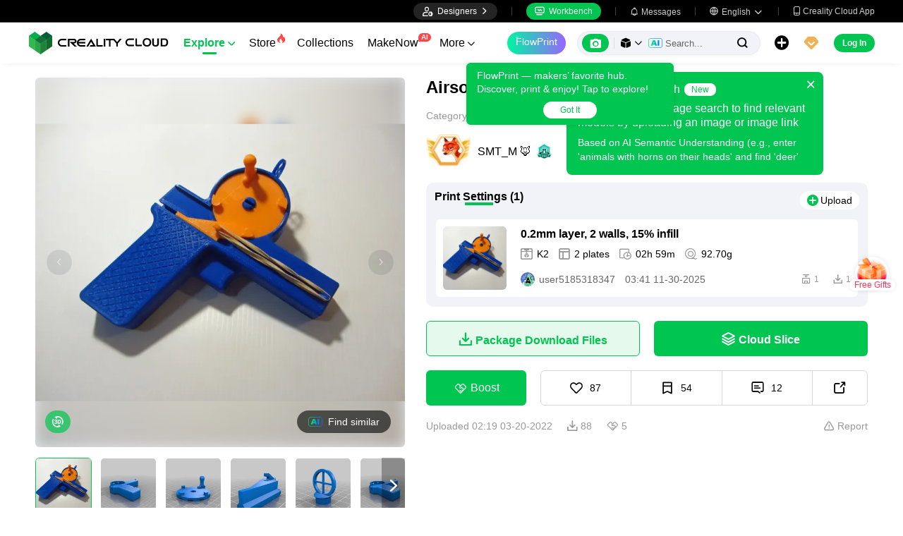

--- FILE ---
content_type: text/html; charset=utf-8
request_url: https://www.crealitycloud.com/model-detail/airsoft-gatling-pistol
body_size: 15704
content:
<!doctype html>
<html data-n-head-ssr lang="en" data-n-head="%7B%22lang%22:%7B%22ssr%22:%22en%22%7D%7D">
  <head >
    <title>3D Printer Files | 3MF File | Airsoft Gatling Pistol | Creality Cloud</title><meta data-n-head="ssr" charset="utf-8"><meta data-n-head="ssr" name="referrer" content="no-referrer"><meta data-n-head="ssr" name="expires" content="Wed,01 Jan 2025 00:00:00 GMT"><meta data-n-head="ssr" name="viewport" content="width=device-width,initial-scale=1.0,maximum-scale=1.0,user-scalable=no"><meta data-n-head="ssr" name="p:domain_verify" content="37eeba1d235393b86b05e09ae7bda18d"><meta data-n-head="ssr" name="google-site-verification" content="pqPpdcgB-t-LexROf8iG8opVtNQ5zMZR8V4bPciv_Bo"><meta data-n-head="ssr" name="yandex-verification" content="ef10e47a92aac544"><meta data-n-head="ssr" name="facebook-domain-verification" content="tjqcxyy2hywg4pi8boq6ystb1yvg4m"><meta data-n-head="ssr" name="robots" content="index,follow"><meta data-n-head="ssr" data-hid="keywords" name="keywords" content="3mf file, Multicolor 3d printing, 3d printer files, Board Games &amp; Card Games 3mf file, Airsoft Gatling Pistol, creality cloud"><meta data-n-head="ssr" data-hid="description" name="description" content="Some of you may recognize this design.  I designed this just about a year ago, but just before I posted it, there was yet another school mass shooting, and I didn&#x27;t really feel good about posting even a toy gun design that added to our culture of guns.  What I did instead was post a photo of this toy gun along with an explanation of why I didn&#x27;t want to post the design.  I didn&#x27;t do this so much as a protest, but as a way to start a conversation.And it did start a conversation.  I was actually quite nervous about this as I&#x27;m a pretty non-confrontational guy, and I didn&#x27;t want things to go up in flames.  For a couple of days, I was encouraged and even heartened by the comments being posted.  People from all over the country (all over the world, in fact) on both sides of the issue expressed their views pretty thoughtfully and actually seemed to gain insight from each other&#x27;s comments. In particular, I remember someone from northern Europe, who had police officer relative, had never even seen a gun until recently.  And someone in the US who had grown up with guns realizing that there were vast swaths of people who have no use for guns and view them as totally foreign.But then things went south. There were two distinct threads of disintegration.  The first was people who accused me of using click-bait to lure them into reading about my political view point.  To this I am somewhat guilty.  I was hoping, though, that with more than 100 designs posted, some pretty popular, that I might have been granted a little leeway in this regard.  Evidently not.  There&#x27;s also the fact that people weren&#x27;t exactly greeted with a political diatribe.  I merely stated why I was uncomfortable with posting a toy gun design in the wake of current events, and that all I wanted to do was get people thinking, and maybe even talking.  That was obviously too much for some people.The second wave of flames came from people who just wanted the goods, and were pissed off when I didn&#x27;t give it to them.  I teased them with a cool looking Thing and then left them empty handed.  (And I do have to say, this toy gun is really pretty cool and works quite well.)  I&#x27;ve noticed this from time to time, not just on Thingiverse, but in larger world of open-source everything that some people have a real sense of entitlement to anything and everything.  On Thingiverse, this ranges from people ingraciously asking for new features to blasting a design that doesn&#x27;t work for them (in spite of many successful makes being posted). On other forums, I&#x27;ve seen developments completely dismissed because they weren&#x27;t completely open-sourced.  Ultimately, I deleted my original post.The one thing I didn&#x27;t see much of was people on either side raging about their particular views on the subject of guns and vilifying the other side.  This is what I feared most, and it gives me hope that the nerds who hang out in the 3D printing world are maybe a little more civil on average.So here we are a year later, and I&#x27;ve decided to go ahead and post the design because, well, confrontation rarely works out well.  Please play safe and don&#x27;t pollute."><meta data-n-head="ssr" data-hid="twitter:card" name="twitter:card" content="summary"><meta data-n-head="ssr" data-hid="twitter:site" name="twitter:site" content="@crealitycloud"><meta data-n-head="ssr" data-hid="twitter:title" name="twitter:title" content="3D Printer Files | 3MF File | Airsoft Gatling Pistol | Creality Cloud"><meta data-n-head="ssr" data-hid="twitter:image" name="twitter:image" content="https://pic2-cdn.creality.com/comp/model/b8e4c47d2007508773a7804f2f02d869.webp"><meta data-n-head="ssr" data-hid="twitter:description" name="twitter:description" content="Some of you may recognize this design.  I designed this just about a year ago, but just before I posted it, there was yet another school mass shooting, and I didn&#x27;t really feel good about posting even a toy gun design that added to our culture of guns.  What I did instead was post a photo of this toy gun along with an explanation of why I didn&#x27;t want to post the design.  I didn&#x27;t do this so much as a protest, but as a way to start a conversation.And it did start a conversation.  I was actually quite nervous about this as I&#x27;m a pretty non-confrontational guy, and I didn&#x27;t want things to go up in flames.  For a couple of days, I was encouraged and even heartened by the comments being posted.  People from all over the country (all over the world, in fact) on both sides of the issue expressed their views pretty thoughtfully and actually seemed to gain insight from each other&#x27;s comments. In particular, I remember someone from northern Europe, who had police officer relative, had never even seen a gun until recently.  And someone in the US who had grown up with guns realizing that there were vast swaths of people who have no use for guns and view them as totally foreign.But then things went south. There were two distinct threads of disintegration.  The first was people who accused me of using click-bait to lure them into reading about my political view point.  To this I am somewhat guilty.  I was hoping, though, that with more than 100 designs posted, some pretty popular, that I might have been granted a little leeway in this regard.  Evidently not.  There&#x27;s also the fact that people weren&#x27;t exactly greeted with a political diatribe.  I merely stated why I was uncomfortable with posting a toy gun design in the wake of current events, and that all I wanted to do was get people thinking, and maybe even talking.  That was obviously too much for some people.The second wave of flames came from people who just wanted the goods, and were pissed off when I didn&#x27;t give it to them.  I teased them with a cool looking Thing and then left them empty handed.  (And I do have to say, this toy gun is really pretty cool and works quite well.)  I&#x27;ve noticed this from time to time, not just on Thingiverse, but in larger world of open-source everything that some people have a real sense of entitlement to anything and everything.  On Thingiverse, this ranges from people ingraciously asking for new features to blasting a design that doesn&#x27;t work for them (in spite of many successful makes being posted). On other forums, I&#x27;ve seen developments completely dismissed because they weren&#x27;t completely open-sourced.  Ultimately, I deleted my original post.The one thing I didn&#x27;t see much of was people on either side raging about their particular views on the subject of guns and vilifying the other side.  This is what I feared most, and it gives me hope that the nerds who hang out in the 3D printing world are maybe a little more civil on average.So here we are a year later, and I&#x27;ve decided to go ahead and post the design because, well, confrontation rarely works out well.  Please play safe and don&#x27;t pollute."><meta data-n-head="ssr" data-hid="og:site_name" property="og:site_name" content="3D Printer Files | 3MF File | Airsoft Gatling Pistol | Creality Cloud"><meta data-n-head="ssr" data-hid="og:type" property="og:type" content="website"><meta data-n-head="ssr" data-hid="og:url" property="og:url" content="https://www.crealitycloud.com"><meta data-n-head="ssr" data-hid="og:title" property="og:title" content="3D Printer Files | 3MF File | Airsoft Gatling Pistol | Creality Cloud"><meta data-n-head="ssr" data-hid="og:description" property="og:description" content="Some of you may recognize this design.  I designed this just about a year ago, but just before I posted it, there was yet another school mass shooting, and I didn&#x27;t really feel good about posting even a toy gun design that added to our culture of guns.  What I did instead was post a photo of this toy gun along with an explanation of why I didn&#x27;t want to post the design.  I didn&#x27;t do this so much as a protest, but as a way to start a conversation.And it did start a conversation.  I was actually quite nervous about this as I&#x27;m a pretty non-confrontational guy, and I didn&#x27;t want things to go up in flames.  For a couple of days, I was encouraged and even heartened by the comments being posted.  People from all over the country (all over the world, in fact) on both sides of the issue expressed their views pretty thoughtfully and actually seemed to gain insight from each other&#x27;s comments. In particular, I remember someone from northern Europe, who had police officer relative, had never even seen a gun until recently.  And someone in the US who had grown up with guns realizing that there were vast swaths of people who have no use for guns and view them as totally foreign.But then things went south. There were two distinct threads of disintegration.  The first was people who accused me of using click-bait to lure them into reading about my political view point.  To this I am somewhat guilty.  I was hoping, though, that with more than 100 designs posted, some pretty popular, that I might have been granted a little leeway in this regard.  Evidently not.  There&#x27;s also the fact that people weren&#x27;t exactly greeted with a political diatribe.  I merely stated why I was uncomfortable with posting a toy gun design in the wake of current events, and that all I wanted to do was get people thinking, and maybe even talking.  That was obviously too much for some people.The second wave of flames came from people who just wanted the goods, and were pissed off when I didn&#x27;t give it to them.  I teased them with a cool looking Thing and then left them empty handed.  (And I do have to say, this toy gun is really pretty cool and works quite well.)  I&#x27;ve noticed this from time to time, not just on Thingiverse, but in larger world of open-source everything that some people have a real sense of entitlement to anything and everything.  On Thingiverse, this ranges from people ingraciously asking for new features to blasting a design that doesn&#x27;t work for them (in spite of many successful makes being posted). On other forums, I&#x27;ve seen developments completely dismissed because they weren&#x27;t completely open-sourced.  Ultimately, I deleted my original post.The one thing I didn&#x27;t see much of was people on either side raging about their particular views on the subject of guns and vilifying the other side.  This is what I feared most, and it gives me hope that the nerds who hang out in the 3D printing world are maybe a little more civil on average.So here we are a year later, and I&#x27;ve decided to go ahead and post the design because, well, confrontation rarely works out well.  Please play safe and don&#x27;t pollute."><meta data-n-head="ssr" data-hid="og:image" property="og:image" content="https://pic2-cdn.creality.com/comp/model/b8e4c47d2007508773a7804f2f02d869.webp"><meta data-n-head="ssr" data-hid="fb:pages" name="fb:pages" content="2567719713466612"><link data-n-head="ssr" rel="icon" type="image/x-icon" href="/favicon.ico"><link data-n-head="ssr" rel="dns-prefetch" href="https://pic2-cdn.creality.com/"><link data-n-head="ssr" rel="dns-prefetch" href="https://pic-cdn.creality.com/"><link data-n-head="ssr" rel="dns-prefetch" href="https://video2-cdn.creality.com/"><link data-n-head="ssr" rel="canonical" href="https://www.crealitycloud.com/model-detail/airsoft-gatling-pistol"><link data-n-head="ssr" rel="alternate" href="https://www.crealitycloud.com/model-detail/airsoft-gatling-pistol" hreflang="en"><link data-n-head="ssr" rel="alternate" href="https://www.crealitycloud.com/es/model-detail/airsoft-gatling-pistol" hreflang="es"><link data-n-head="ssr" rel="alternate" href="https://www.crealitycloud.com/de/model-detail/airsoft-gatling-pistol" hreflang="de"><link data-n-head="ssr" rel="alternate" href="https://www.crealitycloud.com/fr/model-detail/airsoft-gatling-pistol" hreflang="fr"><link data-n-head="ssr" rel="alternate" href="https://www.crealitycloud.com/nl/model-detail/airsoft-gatling-pistol" hreflang="nl"><link data-n-head="ssr" rel="alternate" href="https://www.crealitycloud.com/it/model-detail/airsoft-gatling-pistol" hreflang="it"><link data-n-head="ssr" rel="alternate" href="https://www.crealitycloud.com/tr/model-detail/airsoft-gatling-pistol" hreflang="tr"><link data-n-head="ssr" rel="alternate" href="https://www.crealitycloud.com/ro/model-detail/airsoft-gatling-pistol" hreflang="ro"><link data-n-head="ssr" rel="alternate" href="https://www.crealitycloud.com/pt/model-detail/airsoft-gatling-pistol" hreflang="pt"><link data-n-head="ssr" rel="alternate" href="https://www.crealitycloud.com/ar/model-detail/airsoft-gatling-pistol" hreflang="ar"><link data-n-head="ssr" rel="alternate" href="https://www.crealitycloud.com/ru/model-detail/airsoft-gatling-pistol" hreflang="ru"><link data-n-head="ssr" rel="alternate" href="https://www.crealitycloud.com/ja/model-detail/airsoft-gatling-pistol" hreflang="ja"><link data-n-head="ssr" rel="alternate" href="https://www.crealitycloud.com/ko/model-detail/airsoft-gatling-pistol" hreflang="ko"><link data-n-head="ssr" rel="alternate" href="https://www.crealitycloud.com/model-detail/airsoft-gatling-pistol" hreflang="x-default"><link data-n-head="ssr" rel="alternate" media="only screen and (max-width: 640px)" href="https://m.crealitycloud.com/en/model-details/airsoft-gatling-pistol"><script data-n-head="ssr" src="https://challenges.cloudflare.com/turnstile/v0/api.js" type="text/javascript" async></script><script data-n-head="ssr" data-hid="theme-init" type="text/javascript" charset="utf-8">
            (function() {
            const darkModeStorage = localStorage.getItem('darkMode')
      const mediaQuery = window.matchMedia('(prefers-color-scheme: dark)')

      let darkMode = false
      if (darkModeStorage) {
        darkMode = darkModeStorage === 'true'
      } else {
        darkMode = mediaQuery.matches
      }
        if (darkMode) {
        document.documentElement.classList.add('cc--darkmode')
        }

            })();
          </script><script data-n-head="ssr" type="application/ld+json">{"@context":"https://schema.org/","@type":"Product","review":{"@type":"Review","reviewRating":{"@type":"Rating","ratingValue":4.7,"bestRating":5},"author":{"@type":"Person","name":"SMT_M 🦊","url":"https://www.crealitycloud.com/user-profile/8160878251"}},"aggregateRating":{"@type":"AggregateRating","ratingValue":4.5,"reviewCount":18}}</script><link rel="stylesheet" href="/_nuxt/18608c8ca4516613b333.css"><link rel="stylesheet" href="/_nuxt/2d2aa6734afefae0753d.css">
  </head>
  <body >
    <div data-server-rendered="true" id="__nuxt"><div id="__layout"><div id="app" style="--padding-top:90px;"><img src="https://pic2-cdn.creality.com/logo/logo.webp" width="0" height="0" alt="Creality Cloud - A diverse, convenient, interesting all-in-one 3D printing platform" class="seo-image"> <!----> <!----> <div class="com-header_container" style="--width:px;--padding:40px;transform:translateY(0);"><div class="top-head"><div class="top-left flex-start-item-center"><!----></div> <div class="top-right flex-end-item-center"><span><div role="tooltip" id="el-popover-5836" aria-hidden="true" class="el-popover el-popper designers-popover" style="width:144pxpx;display:none;"><!----> <ul class="upload-list_comp en"><li><!----> <span class="text">Designer Space</span></li><li><!----> <span class="text">Influencer Club</span></li></ul></div><span class="el-popover__reference-wrapper"><div class="designers-box flex-start-item-center"><i class="iconfont"></i> 
          Designers
          <i class="iconfont arrow"></i></div></span></span> <div class="top-head-left-line"></div> <div class="workbench flex-item-center"><i class="iconfont"></i> 
        Workbench
      </div> <!----> <div class="top-head-left-line"></div> <div class="msg-icon"><i class="iconfont"></i> <span class="msg-icon_text">Messages</span> <!----></div> <span><div role="tooltip" id="el-popover-9297" aria-hidden="true" class="el-popover el-popper download-popover " style="width:300px;display:none;"><!----><!----> </div><span class="el-popover__reference-wrapper"><div class="language"><i class="iconfont global"></i> <span class="text">English </span> <i class="iconfont arrow"></i></div></span></span> <a href="/downloads/creality-cloud-app" class="download"><i class="iconfont">
          
        </i> <span class="text">Creality Cloud App</span></a></div></div> <div class="content flex-between-center"><div class="header-left flex-item-center"><a href="/" class="nuxt-link-active logo logo-name_other"><div class="images_comp flex-justify-center" data-v-1fbabcbe><!----> <picture style="width: 100%" data-v-1fbabcbe><source srcset="/_nuxt/img/1946550.png?x-oss-process=image/resize,m_fill,h_34,w_200/format,webp/ignore-error,1" type="image/webp" data-v-1fbabcbe> <img src="/_nuxt/img/1946550.png?x-oss-process=image/resize,m_fill,h_34,w_200/format,webp/ignore-error,1" alt="Creality Cloud 3D Printing" class="image_mode model" style="width:200px;object-fit:cover;" data-v-1fbabcbe></picture> </div></a> <div id="compHeaderNavList" class="nav-box flex-item-center"><span class="nav-item active">
            Explore
            <i class="iconfont">
              
            </i></span><span class="nav-item have-corner-item">
            Store
            <i class="iconfont hot-icon"></i></span><a href="/collection" class="nav-item"><span>
              Collections
              <!----></span> <!----></a><span class="nav-item have-corner-item">
            MakeNow
            <i class="ai-corner ai-icon" data-v-4344c3cf>AI</i></span><a href="/contest" class="nav-item"><span>
              Contests
              <!----></span> <!----></a><a href="/leaderboard?type=model" class="nav-item"><span>
              Leaderboard
              <i class="iconfont">
              </i></span> <!----></a><a href="/community/post" class="nav-item"><span>
              Community
              <!----></span> <!----></a><a href="/product" class="nav-item"><span>
              Products
              <i class="iconfont">
              </i></span> <!----></a><a href="/downloads" class="nav-item"><span>
              Downloads
              <i class="iconfont">
              </i></span> <!----></a><a href="/blog/all?source=1" class="nav-item"><span>
              Blogs
              <!----></span> <!----></a></div></div> <div id="compHeaderRight" class="header-right flex-end-item-center"><span><div role="tooltip" id="el-popover-9928" aria-hidden="true" class="el-popover el-popper classic-popover-class" style="width:autopx;display:none;"><!----><div class="classic-popover-content"><p>FlowPrint — makers’ favorite hub. Discover, print &amp; enjoy! Tap to explore!</p> <div class="classic-popover-content-btn"><div class="base-confirm-btn">
              Got It
            </div></div></div></div><span class="el-popover__reference-wrapper"><div class="base-border-btn switch-creality-cloud">
            FlowPrint
          </div></span></span> <div class="nav-search searchKeywordByClass el-input el-input-group el-input-group--prepend el-input--suffix type-active-search"><div class="el-input-group__prepend"><div class="ai-box-container"><div class="ai-icon-box flex-center"><div class="ai-icon flex-center"><i class="iconfont"></i></div> <div class="ai-icon-btn"></div></div> <!----></div> <!----> <!----> <div class="search-content" style="display:none;"><div class="comp-search-content hideSearch"><!----> <!----></div></div> <div class="pic-search-content" style="display:none;"><div id="pic-search-container"><div class="pic-search-header flex-between-center"><span>Search model by image</span> <i class="el-icon-close"></i></div> <div class="pic-upload-box"><div class="upload-search-pic"><div tabindex="0" class="el-upload el-upload--text"><div class="el-upload-dragger"><div class="pic-search-input"><!----> <div class="pic-search-top flex-column-center"><i class="iconfont"></i> <div class="text">
            Drag the image here
            </div> <div class="upload-btn">Browse...</div></div> <div class="pic-search-bottom"><div class="el-divider el-divider--horizontal"><div class="el-divider__text is-center">or</div></div> <div class="flex-between-center"><div class="el-input"><!----><input type="text" autocomplete="off" placeholder="Paste image link" class="el-input__inner"><!----><!----><!----><!----></div> <div class="btn">
              Search
            </div></div></div></div></div><input type="file" name="file" accept="image/*" class="el-upload__input"></div></div></div></div></div> <div class="big-pic-content" style="display:none;"><div class="show-pic"></div></div></div><input type="text" autocomplete="off" placeholder="Search..." class="el-input__inner"><!----><span class="el-input__suffix"><span class="el-input__suffix-inner"><!----> <i class="iconfont el-input__icon"></i><!----><!----><!----><!----></span><!----></span><!----><!----></div> <span><div role="tooltip" id="el-popover-6828" aria-hidden="true" class="el-popover el-popper upload-popover" style="width:290px;display:none;"><!----> <ul class="upload-list_comp en"><li class="create-model"><i class="iconfont"></i> <span class="text">Upload Models</span></li><li class="create-post"><i class="iconfont"></i> <span class="text">Add a Make</span></li><li><i class="iconfont">&#xe6b9;</i> <span class="text">Upload Print Files</span></li></ul></div><span class="el-popover__reference-wrapper"><div class="upload flex-start-item-center"><i class="iconfont"></i></div></span></span> <!----> <div style="display:;"><span><div role="tooltip" id="el-popover-3711" aria-hidden="true" class="el-popover el-popper vip-popover" style="width:300px;display:none;"><!----> <div class="member-center_comp"><div class="member-header"><p class="name"></p> <p class="desc"></p> <span class="icon"></span></div> <div class="member-list"> <div class="btn text-center">
      Upgrade to Premium
    </div></div></div></div><span class="el-popover__reference-wrapper"><div currency="$" vip-min-day-of-price="0" class="nav-vip-box-container"><i class="vip iconfont"></i></div></span></span></div> <div class="workbench flex-item-center overflow-workbench en" style="display:none;"><i class="iconfont"></i> 
        Workbench
      </div> <!----> <span class="btn login-btn text-center">
          Log In
        </span> <div class="confirm-dialog_comp"><div class="el-dialog__wrapper" style="display:none;"><div role="dialog" aria-modal="true" aria-label="dialog" class="el-dialog message-confirm-dialog logout-dialog" style="margin-top:15vh;"><div class="el-dialog__header"><div class="message-confirm-dialog-title">
          
        </div><button type="button" aria-label="Close" class="el-dialog__headerbtn"><i class="el-dialog__close el-icon el-icon-close"></i></button></div><!----><div class="el-dialog__footer"><div class="confirm-body-btns"><button type="button" class="el-button cancel-btn el-button--default is-round"><!----><!----><span>
            
          </span></button> <button type="button" class="el-button el-button--primary is-round"><!----><!----><span>
            
          </span></button></div></div></div></div></div></div></div> <div class="drawer-container" style="height:0px;"><!----> <div class="header-modal-drawer flex-base" style="display:none;" data-v-4e7566b4><div class="quick-links-content" data-v-4e7566b4><p class="lable-title" data-v-4e7566b4>Quick links</p> <div class="quick-links-item en" data-v-4e7566b4>
      For You
    </div><div class="quick-links-item en" data-v-4e7566b4>
      Premium Free
    </div><div class="quick-links-item en" data-v-4e7566b4>
      Discounts
    </div><div class="quick-links-item en" data-v-4e7566b4>
      Coupons
    </div><div class="quick-links-item en" data-v-4e7566b4>
      Exclusive
    </div><div class="quick-links-item en" data-v-4e7566b4>
      Multicolor
    </div> <div class="line" data-v-4e7566b4></div> <div class="other-link-item en" data-v-4e7566b4>
      Leaderboard
    </div><div class="other-link-item en" data-v-4e7566b4>
      Designers
    </div><div class="other-link-item en" data-v-4e7566b4>
      Makers Tools
    </div></div> <div class="categories-content" data-v-4e7566b4><p class="lable-title cate-t" data-v-4e7566b4>All Categories</p> <div class="categories-list" data-v-4e7566b4><span class="lable" data-v-4e7566b4> All Categories</span></div> </div> <div class="trending-search-content" data-v-4e7566b4><p class="lable-title" data-v-4e7566b4>Popular searches</p> <!----></div></div> <!----> <!----></div> <div class="active-hover-content" style="left:nullpx;display:none;"><!----> <!----></div> <div class="flex-item-center"><div class="head-h5-navigation"><div class="line one"></div> <div class="line two"></div> <div class="line three"></div></div> <a href="/" class="head-h5-logo flex-between-center"><img src="/_nuxt/img/b96c62d.png" alt="Creality Cloud" class="logo-img"> <span class="logo-name">Creality Cloud</span></a></div> <div class="head-h5-right-box flex-item-center"><!----> <!----> <!----> <div class="head-h5-login-btn">
      Log In
    </div></div> <div class="head-h5-search-panel"><div class="head-h5-search-input el-input el-input-group el-input-group--append el-input--suffix"><!----><input type="text" autocomplete="off" placeholder="Search..." class="el-input__inner"><!----><span class="el-input__suffix"><span class="el-input__suffix-inner"><!----> <div class="pic-search flex-center"><i class="iconfont"></i></div> <i class="iconfont el-input__icon"></i><!----><!----><!----><!----></span><!----></span><div class="el-input-group__append"><div class="pic-search-content" style="display:none;"><div id="pic-search-container"><div class="pic-search-header flex-between-center"><span>Search model by image</span> <i class="el-icon-close"></i></div> <div class="pic-upload-box"><div class="upload-search-pic"><div tabindex="0" class="el-upload el-upload--text"><div class="el-upload-dragger"><div class="pic-search-input"><!----> <div class="pic-search-top flex-column-center"><i class="iconfont"></i> <div class="text">
            Drag the image here
            </div> <div class="upload-btn">Browse...</div></div> <div class="pic-search-bottom"><div class="el-divider el-divider--horizontal"><div class="el-divider__text is-center">or</div></div> <div class="flex-between-center"><div class="el-input"><!----><input type="text" autocomplete="off" placeholder="Paste image link" class="el-input__inner"><!----><!----><!----><!----></div> <div class="btn">
              Search
            </div></div></div></div></div><input type="file" name="file" accept="image/*" class="el-upload__input"></div></div></div></div></div></div><!----></div></div> <!----> <div class="h5-menu-list-comp" style="display:none;"><a href="/model-category/3d-print-all" class="nav-item h5-menu-active">
        Explore
      </a><div class="nav-item">
        Store
      </div><a href="/collection" class="nav-item">
        Collections
      </a><div class="nav-item">
        FlowPrint
      </div><a href="/contest" class="nav-item">
        Contests
      </a><a href="/leaderboard?type=model" class="nav-item">
        Leaderboard
      </a><a href="/community/post" class="nav-item">
        Community
      </a><a href="/product" class="nav-item">
        Products
      </a><a href="/downloads" class="nav-item">
        Downloads
      </a><a href="/blog/all?source=1" class="nav-item">
        Blogs
      </a><div class="nav-item">
        Help Center
      </div><a href="/designer/partnership" class="nav-item">
        Designer Partnership Program
      </a><a href="/join-influencer-club" class="nav-item">
        Influencer Club
      </a></div> <!----></div> <div class="app-content"><!----> <div class="model-detail-layout"><!----> <!----> <div class="model-detail"><div class="cover-wrapper"><div class="carousel-wrapper model-bg_cover"><div class="model-mark"><!----> <!----> <!----></div> <div class="pic-search-more flex-center"><div class="ai-icon"></div>
          Find similar
        </div> <!----> <!----> <div class="carousel-card el-carousel el-carousel--horizontal" data-v-4b4dd376><div class="el-carousel__container"><button type="button" class="el-carousel__arrow el-carousel__arrow--left"><i class="el-icon-arrow-left"></i></button><button type="button" class="el-carousel__arrow el-carousel__arrow--right"><i class="el-icon-arrow-right"></i></button><div class="el-carousel__item" style="transform:translateX(0px) scale(1);ms-transform:translateX(0px) scale(1);webkit-transform:translateX(0px) scale(1);display:none;" data-v-4b4dd376><!----><img src="https://pic2-cdn.creality.com/comp/model/b8e4c47d2007508773a7804f2f02d869.webp?x-oss-process=image/resize,w_700/ignore-error,1" class="cover-img-filter-blur"> <div blurred="" class="images_comp flex-justify-center" data-v-1c1e847f><picture style="width: 100%" data-v-1c1e847f><source data-src="https://pic2-cdn.creality.com/comp/model/b8e4c47d2007508773a7804f2f02d869.webp?x-oss-process=image/resize,w_700/ignore-error,1" srcset="https://pic2-cdn.creality.com/comp/model/b8e4c47d2007508773a7804f2f02d869.webp?x-oss-process=image/resize,w_10/ignore-error,1" type="image/webp" data-v-1c1e847f> <img src="https://pic2-cdn.creality.com/comp/model/b8e4c47d2007508773a7804f2f02d869.webp" alt="" class="image_mode model-default" style="height:100%;object-fit:contain;" data-v-1c1e847f></picture></div></div><div class="el-carousel__item" style="transform:translateX(0px) scale(1);ms-transform:translateX(0px) scale(1);webkit-transform:translateX(0px) scale(1);display:none;" data-v-4b4dd376><!----><img src="https://pic2-cdn.creality.com/comp/model/b8020e64ed59aebfbc5b68f8ee77c602.webp?x-oss-process=image/resize,w_700/ignore-error,1" class="cover-img-filter-blur"> <div blurred="" class="images_comp flex-justify-center" data-v-1c1e847f><picture style="width: 100%" data-v-1c1e847f><source data-src="https://pic2-cdn.creality.com/comp/model/b8020e64ed59aebfbc5b68f8ee77c602.webp?x-oss-process=image/resize,w_700/ignore-error,1" srcset="https://pic2-cdn.creality.com/comp/model/b8020e64ed59aebfbc5b68f8ee77c602.webp?x-oss-process=image/resize,w_10/ignore-error,1" type="image/webp" data-v-1c1e847f> <img src="https://pic2-cdn.creality.com/comp/model/b8020e64ed59aebfbc5b68f8ee77c602.webp" alt="" class="image_mode model-default" style="height:100%;object-fit:contain;" data-v-1c1e847f></picture></div></div><div class="el-carousel__item" style="transform:translateX(0px) scale(1);ms-transform:translateX(0px) scale(1);webkit-transform:translateX(0px) scale(1);display:none;" data-v-4b4dd376><!----><img src="https://pic2-cdn.creality.com/comp/model/f58f4e2d9935059757d5ddeb00cd417b.webp?x-oss-process=image/resize,w_700/ignore-error,1" class="cover-img-filter-blur"> <div blurred="" class="images_comp flex-justify-center" data-v-1c1e847f><picture style="width: 100%" data-v-1c1e847f><source data-src="https://pic2-cdn.creality.com/comp/model/f58f4e2d9935059757d5ddeb00cd417b.webp?x-oss-process=image/resize,w_700/ignore-error,1" srcset="https://pic2-cdn.creality.com/comp/model/f58f4e2d9935059757d5ddeb00cd417b.webp?x-oss-process=image/resize,w_10/ignore-error,1" type="image/webp" data-v-1c1e847f> <img src="https://pic2-cdn.creality.com/comp/model/f58f4e2d9935059757d5ddeb00cd417b.webp" alt="" class="image_mode model-default" style="height:100%;object-fit:contain;" data-v-1c1e847f></picture></div></div><div class="el-carousel__item" style="transform:translateX(0px) scale(1);ms-transform:translateX(0px) scale(1);webkit-transform:translateX(0px) scale(1);display:none;" data-v-4b4dd376><!----><img src="https://pic2-cdn.creality.com/comp/model/9f99620473320b2e5d6e1e6c7ce22b45.webp?x-oss-process=image/resize,w_700/ignore-error,1" class="cover-img-filter-blur"> <div blurred="" class="images_comp flex-justify-center" data-v-1c1e847f><picture style="width: 100%" data-v-1c1e847f><source data-src="https://pic2-cdn.creality.com/comp/model/9f99620473320b2e5d6e1e6c7ce22b45.webp?x-oss-process=image/resize,w_700/ignore-error,1" srcset="https://pic2-cdn.creality.com/comp/model/9f99620473320b2e5d6e1e6c7ce22b45.webp?x-oss-process=image/resize,w_10/ignore-error,1" type="image/webp" data-v-1c1e847f> <img src="https://pic2-cdn.creality.com/comp/model/9f99620473320b2e5d6e1e6c7ce22b45.webp" alt="" class="image_mode model-default" style="height:100%;object-fit:contain;" data-v-1c1e847f></picture></div></div><div class="el-carousel__item" style="transform:translateX(0px) scale(1);ms-transform:translateX(0px) scale(1);webkit-transform:translateX(0px) scale(1);display:none;" data-v-4b4dd376><!----><img src="https://pic2-cdn.creality.com/comp/model/89e8bf3bffe7845be2c03aebf1b73d4e.webp?x-oss-process=image/resize,w_700/ignore-error,1" class="cover-img-filter-blur"> <div blurred="" class="images_comp flex-justify-center" data-v-1c1e847f><picture style="width: 100%" data-v-1c1e847f><source data-src="https://pic2-cdn.creality.com/comp/model/89e8bf3bffe7845be2c03aebf1b73d4e.webp?x-oss-process=image/resize,w_700/ignore-error,1" srcset="https://pic2-cdn.creality.com/comp/model/89e8bf3bffe7845be2c03aebf1b73d4e.webp?x-oss-process=image/resize,w_10/ignore-error,1" type="image/webp" data-v-1c1e847f> <img src="https://pic2-cdn.creality.com/comp/model/89e8bf3bffe7845be2c03aebf1b73d4e.webp" alt="" class="image_mode model-default" style="height:100%;object-fit:contain;" data-v-1c1e847f></picture></div></div><div class="el-carousel__item" style="transform:translateX(0px) scale(1);ms-transform:translateX(0px) scale(1);webkit-transform:translateX(0px) scale(1);display:none;" data-v-4b4dd376><!----><img src="https://pic2-cdn.creality.com/model/b045dcbbc2d674992cf8bc6492f195c7.jpg?x-oss-process=image/resize,w_700/format,webp/ignore-error,1" class="cover-img-filter-blur"> <div blurred="" class="images_comp flex-justify-center" data-v-1c1e847f><picture style="width: 100%" data-v-1c1e847f><source data-src="https://pic2-cdn.creality.com/model/b045dcbbc2d674992cf8bc6492f195c7.jpg?x-oss-process=image/resize,w_700/format,webp/ignore-error,1" srcset="https://pic2-cdn.creality.com/model/b045dcbbc2d674992cf8bc6492f195c7.jpg?x-oss-process=image/resize,w_10/format,webp/ignore-error,1" type="image/webp" data-v-1c1e847f> <img src="https://pic2-cdn.creality.com/model/b045dcbbc2d674992cf8bc6492f195c7.jpg" alt="" class="image_mode model-default" style="height:100%;object-fit:contain;" data-v-1c1e847f></picture></div></div><div class="el-carousel__item" style="transform:translateX(0px) scale(1);ms-transform:translateX(0px) scale(1);webkit-transform:translateX(0px) scale(1);display:none;" data-v-4b4dd376><!----><img src="https://pic2-cdn.creality.com/model/69612d89839ae54751aaf06b710a074a.jpg?x-oss-process=image/resize,w_700/format,webp/ignore-error,1" class="cover-img-filter-blur"> <div blurred="" class="images_comp flex-justify-center" data-v-1c1e847f><picture style="width: 100%" data-v-1c1e847f><source data-src="https://pic2-cdn.creality.com/model/69612d89839ae54751aaf06b710a074a.jpg?x-oss-process=image/resize,w_700/format,webp/ignore-error,1" srcset="https://pic2-cdn.creality.com/model/69612d89839ae54751aaf06b710a074a.jpg?x-oss-process=image/resize,w_10/format,webp/ignore-error,1" type="image/webp" data-v-1c1e847f> <img src="https://pic2-cdn.creality.com/model/69612d89839ae54751aaf06b710a074a.jpg" alt="" class="image_mode model-default" style="height:100%;object-fit:contain;" data-v-1c1e847f></picture></div></div><div class="el-carousel__item" style="transform:translateX(0px) scale(1);ms-transform:translateX(0px) scale(1);webkit-transform:translateX(0px) scale(1);display:none;" data-v-4b4dd376><!----><img src="https://pic2-cdn.creality.com/model/4ea2ddf8c3619a8350903a0448939444.jpg?x-oss-process=image/resize,w_700/format,webp/ignore-error,1" class="cover-img-filter-blur"> <div blurred="" class="images_comp flex-justify-center" data-v-1c1e847f><picture style="width: 100%" data-v-1c1e847f><source data-src="https://pic2-cdn.creality.com/model/4ea2ddf8c3619a8350903a0448939444.jpg?x-oss-process=image/resize,w_700/format,webp/ignore-error,1" srcset="https://pic2-cdn.creality.com/model/4ea2ddf8c3619a8350903a0448939444.jpg?x-oss-process=image/resize,w_10/format,webp/ignore-error,1" type="image/webp" data-v-1c1e847f> <img src="https://pic2-cdn.creality.com/model/4ea2ddf8c3619a8350903a0448939444.jpg" alt="" class="image_mode model-default" style="height:100%;object-fit:contain;" data-v-1c1e847f></picture></div></div><div class="el-carousel__item" style="transform:translateX(0px) scale(1);ms-transform:translateX(0px) scale(1);webkit-transform:translateX(0px) scale(1);display:none;" data-v-4b4dd376><!----><img src="https://pic2-cdn.creality.com/model/12e973d4dc550552c9914c0004076204.jpg?x-oss-process=image/resize,w_700/format,webp/ignore-error,1" class="cover-img-filter-blur"> <div blurred="" class="images_comp flex-justify-center" data-v-1c1e847f><picture style="width: 100%" data-v-1c1e847f><source data-src="https://pic2-cdn.creality.com/model/12e973d4dc550552c9914c0004076204.jpg?x-oss-process=image/resize,w_700/format,webp/ignore-error,1" srcset="https://pic2-cdn.creality.com/model/12e973d4dc550552c9914c0004076204.jpg?x-oss-process=image/resize,w_10/format,webp/ignore-error,1" type="image/webp" data-v-1c1e847f> <img src="https://pic2-cdn.creality.com/model/12e973d4dc550552c9914c0004076204.jpg" alt="" class="image_mode model-default" style="height:100%;object-fit:contain;" data-v-1c1e847f></picture></div></div></div><!----></div></div> <div class="spec-list flex-item-center"><div class="swiper-button flex-center swiper-button_prev disabled"><i class="iconfont"></i></div> <div class="swiper-container swiper-no-swiping"><div class="swiper-wrapper"><div class="swiper-slide active"><div class="thumb-icon model-bg_cover"><div class="images_comp flex-justify-center" data-v-1c1e847f><picture style="width: 100%" data-v-1c1e847f><source data-src="https://pic2-cdn.creality.com/comp/model/b8e4c47d2007508773a7804f2f02d869.webp?x-oss-process=image/resize,h_140,w_140,m_fill/ignore-error,1" srcset="https://pic2-cdn.creality.com/comp/model/b8e4c47d2007508773a7804f2f02d869.webp?x-oss-process=image/resize,w_10/ignore-error,1" type="image/webp" data-v-1c1e847f> <img src="https://pic2-cdn.creality.com/comp/model/b8e4c47d2007508773a7804f2f02d869.webp" alt="Airsoft Gatling Pistol-0" class="image_mode model-default" style="height:100%;object-fit:cover;" data-v-1c1e847f></picture></div></div></div><div class="swiper-slide"><div class="thumb-icon model-bg_cover"><div class="images_comp flex-justify-center" data-v-1c1e847f><picture style="width: 100%" data-v-1c1e847f><source data-src="https://pic2-cdn.creality.com/comp/model/b8020e64ed59aebfbc5b68f8ee77c602.webp?x-oss-process=image/resize,h_140,w_140,m_fill/ignore-error,1" srcset="https://pic2-cdn.creality.com/comp/model/b8020e64ed59aebfbc5b68f8ee77c602.webp?x-oss-process=image/resize,w_10/ignore-error,1" type="image/webp" data-v-1c1e847f> <img src="https://pic2-cdn.creality.com/comp/model/b8020e64ed59aebfbc5b68f8ee77c602.webp" alt="Airsoft Gatling Pistol-1" class="image_mode model-default" style="height:100%;object-fit:cover;" data-v-1c1e847f></picture></div></div></div><div class="swiper-slide"><div class="thumb-icon model-bg_cover"><div class="images_comp flex-justify-center" data-v-1c1e847f><picture style="width: 100%" data-v-1c1e847f><source data-src="https://pic2-cdn.creality.com/comp/model/f58f4e2d9935059757d5ddeb00cd417b.webp?x-oss-process=image/resize,h_140,w_140,m_fill/ignore-error,1" srcset="https://pic2-cdn.creality.com/comp/model/f58f4e2d9935059757d5ddeb00cd417b.webp?x-oss-process=image/resize,w_10/ignore-error,1" type="image/webp" data-v-1c1e847f> <img src="https://pic2-cdn.creality.com/comp/model/f58f4e2d9935059757d5ddeb00cd417b.webp" alt="Airsoft Gatling Pistol-2" class="image_mode model-default" style="height:100%;object-fit:cover;" data-v-1c1e847f></picture></div></div></div><div class="swiper-slide"><div class="thumb-icon model-bg_cover"><div class="images_comp flex-justify-center" data-v-1c1e847f><picture style="width: 100%" data-v-1c1e847f><source data-src="https://pic2-cdn.creality.com/comp/model/9f99620473320b2e5d6e1e6c7ce22b45.webp?x-oss-process=image/resize,h_140,w_140,m_fill/ignore-error,1" srcset="https://pic2-cdn.creality.com/comp/model/9f99620473320b2e5d6e1e6c7ce22b45.webp?x-oss-process=image/resize,w_10/ignore-error,1" type="image/webp" data-v-1c1e847f> <img src="https://pic2-cdn.creality.com/comp/model/9f99620473320b2e5d6e1e6c7ce22b45.webp" alt="Airsoft Gatling Pistol-3" class="image_mode model-default" style="height:100%;object-fit:cover;" data-v-1c1e847f></picture></div></div></div><div class="swiper-slide"><div class="thumb-icon model-bg_cover"><div class="images_comp flex-justify-center" data-v-1c1e847f><picture style="width: 100%" data-v-1c1e847f><source data-src="https://pic2-cdn.creality.com/comp/model/89e8bf3bffe7845be2c03aebf1b73d4e.webp?x-oss-process=image/resize,h_140,w_140,m_fill/ignore-error,1" srcset="https://pic2-cdn.creality.com/comp/model/89e8bf3bffe7845be2c03aebf1b73d4e.webp?x-oss-process=image/resize,w_10/ignore-error,1" type="image/webp" data-v-1c1e847f> <img src="https://pic2-cdn.creality.com/comp/model/89e8bf3bffe7845be2c03aebf1b73d4e.webp" alt="Airsoft Gatling Pistol-4" class="image_mode model-default" style="height:100%;object-fit:cover;" data-v-1c1e847f></picture></div></div></div><div class="swiper-slide"><div class="thumb-icon model-bg_cover"><div class="images_comp flex-justify-center" data-v-1c1e847f><picture style="width: 100%" data-v-1c1e847f><source data-src="https://pic2-cdn.creality.com/model/b045dcbbc2d674992cf8bc6492f195c7.jpg?x-oss-process=image/resize,h_140,w_140,m_fill/format,webp/ignore-error,1" srcset="https://pic2-cdn.creality.com/model/b045dcbbc2d674992cf8bc6492f195c7.jpg?x-oss-process=image/resize,w_10/format,webp/ignore-error,1" type="image/webp" data-v-1c1e847f> <img src="https://pic2-cdn.creality.com/model/b045dcbbc2d674992cf8bc6492f195c7.jpg" alt="Airsoft Gatling Pistol-5" class="image_mode model-default" style="height:100%;object-fit:cover;" data-v-1c1e847f></picture></div></div></div><div class="swiper-slide"><div class="thumb-icon model-bg_cover"><div class="images_comp flex-justify-center" data-v-1c1e847f><picture style="width: 100%" data-v-1c1e847f><source data-src="https://pic2-cdn.creality.com/model/69612d89839ae54751aaf06b710a074a.jpg?x-oss-process=image/resize,h_140,w_140,m_fill/format,webp/ignore-error,1" srcset="https://pic2-cdn.creality.com/model/69612d89839ae54751aaf06b710a074a.jpg?x-oss-process=image/resize,w_10/format,webp/ignore-error,1" type="image/webp" data-v-1c1e847f> <img src="https://pic2-cdn.creality.com/model/69612d89839ae54751aaf06b710a074a.jpg" alt="Airsoft Gatling Pistol-6" class="image_mode model-default" style="height:100%;object-fit:cover;" data-v-1c1e847f></picture></div></div></div><div class="swiper-slide"><div class="thumb-icon model-bg_cover"><div class="images_comp flex-justify-center" data-v-1c1e847f><picture style="width: 100%" data-v-1c1e847f><source data-src="https://pic2-cdn.creality.com/model/4ea2ddf8c3619a8350903a0448939444.jpg?x-oss-process=image/resize,h_140,w_140,m_fill/format,webp/ignore-error,1" srcset="https://pic2-cdn.creality.com/model/4ea2ddf8c3619a8350903a0448939444.jpg?x-oss-process=image/resize,w_10/format,webp/ignore-error,1" type="image/webp" data-v-1c1e847f> <img src="https://pic2-cdn.creality.com/model/4ea2ddf8c3619a8350903a0448939444.jpg" alt="Airsoft Gatling Pistol-7" class="image_mode model-default" style="height:100%;object-fit:cover;" data-v-1c1e847f></picture></div></div></div><div class="swiper-slide"><div class="thumb-icon model-bg_cover"><div class="images_comp flex-justify-center" data-v-1c1e847f><picture style="width: 100%" data-v-1c1e847f><source data-src="https://pic2-cdn.creality.com/model/12e973d4dc550552c9914c0004076204.jpg?x-oss-process=image/resize,h_140,w_140,m_fill/format,webp/ignore-error,1" srcset="https://pic2-cdn.creality.com/model/12e973d4dc550552c9914c0004076204.jpg?x-oss-process=image/resize,w_10/format,webp/ignore-error,1" type="image/webp" data-v-1c1e847f> <img src="https://pic2-cdn.creality.com/model/12e973d4dc550552c9914c0004076204.jpg" alt="Airsoft Gatling Pistol-8" class="image_mode model-default" style="height:100%;object-fit:cover;" data-v-1c1e847f></picture></div></div></div></div></div> <div class="swiper-button flex-center swiper-button_next"><i class="iconfont"></i></div></div></div> <div class="model-info"><h1 class="group-name">
        Airsoft Gatling Pistol
      </h1> <div class="flex-content-time flex-between-center"><div class="category-name flex-center"><span class="title-texts">
            Category: 
          </span> <div class="flex-center cate-list-content"><div class="category-text"><span class="category-text-cursor">Board Games &amp; Card Games</span> <i class="iconfont">
                
              </i></div><div class="category-text"><span class="category-text-cursor">Board Games &amp; Card Games</span> <!----></div></div></div></div> <div class="user-info flex-item-center"><a href="/user-profile/8160878251?visitorPage=1" target="_blank" rel="opener"><div class="avatar_comp avatar_w" style="--size:40px;"><span class="vip" style="background-image:url(/_nuxt/img/5918c22.png);"></span> <div class="avatar"><div class="images_comp flex-justify-center" data-v-1c1e847f><picture style="width: 100%" data-v-1c1e847f><source data-src="https://pic2-cdn.creality.com/avatar/7f2ed8cf-16a1-4b5a-89e8-2c3597c43070?x-oss-process=image/resize,h_40,w_40,m_fill/format,webp/ignore-error,1" srcset="https://pic2-cdn.creality.com/avatar/7f2ed8cf-16a1-4b5a-89e8-2c3597c43070?x-oss-process=image/resize,w_10/format,webp/ignore-error,1" type="image/webp" data-v-1c1e847f> <img src="https://pic2-cdn.creality.com/avatar/7f2ed8cf-16a1-4b5a-89e8-2c3597c43070" alt="avatar of SMT_M 🦊" class="image_mode avatar-default" style="height:100%;object-fit:cover;" data-v-1c1e847f></picture></div></div></div></a> <div class="model-user-info flex-item-center"><a href="/user-profile/8160878251?visitorPage=1" target="_blank" rel="opener" class="nick-name">
            SMT_M 🦊
          </a> <!----> <!----></div> <!----></div> <!----> <div class="slice-file-box"><div class="slice-file-title flex-between-center"><div class="slice-type-box"><span class="slice-num active-slice-num">
              Print Settings (1)
            </span></div> <div class="flex-item-center"><!----> <div class="operate-btn flex-center"><span class="comp-tips-content"><div role="tooltip" id="el-popover-9605" aria-hidden="true" class="el-popover el-popper comp-tooltip-black comp-tooltip-no-title" style="width:autopx;display:none;"><!----><div class="kuwei-beans-container" style="--width:12px;--height:12px;"><i class="beans-icon kuweiBeans"></i> </div> <span class="content"></span> </div><span class="el-popover__reference-wrapper"><div class="add-make flex-center"><i class="iconfont"></i> <span>Upload</span></div></span></span></div></div></div> <!----> <div class="file-box" style="display:;"><div class="item-3mf-box"><div data-id="692bbccefcb17cb1584b18fc" class="comp-3mf-file-box is-model-detail-bottom is-white-bg"><div class="comp-3mf-file-cover"><div class="images_comp flex-justify-center" data-v-1c1e847f><picture style="width: 100%" data-v-1c1e847f><source data-src="https://pic2-cdn.creality.com/comp/model/b8e4c47d2007508773a7804f2f02d869.webp?x-oss-process=image/ignore-error,1" srcset="https://pic2-cdn.creality.com/comp/model/b8e4c47d2007508773a7804f2f02d869.webp?x-oss-process=image/resize,w_10/ignore-error,1" type="image/webp" data-v-1c1e847f> <img src="https://pic2-cdn.creality.com/comp/model/b8e4c47d2007508773a7804f2f02d869.webp" alt="" class="image_mode model-default" style="height:100%;object-fit:cover;" data-v-1c1e847f></picture></div></div> <div class="comp-3mf-file-info"><div class="flex-between-center"><div class="comp-3mf-file-name text-ellipsis">
        0.2mm layer, 2 walls, 15% infill
      </div> <div class="comp-3mf-top-operate flex-item-center"><!----> <!----></div></div> <!----> <div class="info-3mf-params-intro"><div><i class="iconfont"></i> <span>K2</span></div> <div><i class="iconfont"></i> <span>2 plates</span></div> <div><i class="iconfont"></i> <span>02h 59m </span></div> <div><i class="iconfont"></i> <span>92.70g</span></div></div> <div class="flex-between-center comp-3mf-info-footer"><div class="flex-item-center left-info"><div class="file-3mf-user-info"><div class="avatar_comp" style="--size:20px;"><!----> <div class="avatar"><div class="images_comp flex-justify-center" data-v-1c1e847f><picture style="width: 100%" data-v-1c1e847f><source data-src="https://pic2-cdn.creality.com/avatar/default/A912A1F6067E97B041F5C4417402BCB3.png?x-oss-process=image/resize,h_20,w_20,m_fill/format,webp/ignore-error,1" srcset="https://pic2-cdn.creality.com/avatar/default/A912A1F6067E97B041F5C4417402BCB3.png?x-oss-process=image/resize,w_10/format,webp/ignore-error,1" type="image/webp" data-v-1c1e847f> <img src="https://pic2-cdn.creality.com/avatar/default/A912A1F6067E97B041F5C4417402BCB3.png" alt="avatar of user5185318347" class="image_mode avatar-default" style="height:100%;object-fit:cover;" data-v-1c1e847f></picture></div></div></div> <span>user5185318347</span></div> <div class="create-time">
          11:41 11-30-2025
        </div> <!----></div> <div class="flex-item-center right-info-show"><div class="printer-show"><i class="iconfont"></i> <span class="num"> 1 </span></div> <div class="download-show"><i class="iconfont"></i> <span class="num"> 1 </span></div></div></div></div> <div class="comp-3mf-file-right flex-center"><div class="operate-wrap flex-column-between"><div class="operate-item flex-item-center"><i class="iconfont"></i>
        Ready to Print
      </div> <div class="operate-item flex-item-center"><i class="iconfont"></i>
        Open with Creality Print
      </div> <div class="operate-item flex-item-center"><i class="iconfont"></i>
        Download Print Settings
      </div></div> <!----></div> <div class="confirm-dialog_comp"><div class="el-dialog__wrapper" style="display:none;"><div role="dialog" aria-modal="true" aria-label="dialog" class="el-dialog message-confirm-dialog separate-disk-dialog-comp" style="margin-top:15vh;"><div class="el-dialog__header"><div class="message-confirm-dialog-title">
          
        </div><button type="button" aria-label="Close" class="el-dialog__headerbtn"><i class="el-dialog__close el-icon el-icon-close"></i></button></div><!----><div class="el-dialog__footer"><div class="confirm-body-btns"><div class="separate-disk-footer flex-around-center"><!----></div></div></div></div></div></div> <div class="confirm-dialog_comp"><div class="el-dialog__wrapper" style="display:none;"><div role="dialog" aria-modal="true" aria-label="dialog" class="el-dialog message-confirm-dialog open-winfrom-dialog-comp" style="margin-top:15vh;"><div class="el-dialog__header"><div class="message-confirm-dialog-title">
          
        </div><button type="button" aria-label="Close" class="el-dialog__headerbtn"><i class="el-dialog__close el-icon el-icon-close"></i></button></div><!----><div class="el-dialog__footer"><div class="confirm-body-btns"><button type="button" class="el-button cancel-btn el-button--default is-round"><!----><!----><span>
            
          </span></button> <button type="button" class="el-button el-button--primary is-round"><!----><!----><span>
            
          </span></button></div></div></div></div></div> <div class="confirm-dialog_comp"><div class="el-dialog__wrapper" style="display:none;"><div role="dialog" aria-modal="true" aria-label="dialog" class="el-dialog message-confirm-dialog print-disk-dialog-comp" style="margin-top:15vh;"><div class="el-dialog__header"><div class="message-confirm-dialog-title">
          
        </div><button type="button" aria-label="Close" class="el-dialog__headerbtn"><i class="el-dialog__close el-icon el-icon-close"></i></button></div><!----><div class="el-dialog__footer"><div class="confirm-body-btns"><div class="print-disk-footer flex-around-center"><div class="print-content flex-item-center"><i class="iconfont"></i>
      Print
    </div></div></div></div></div></div></div></div></div></div> <!----> <!----></div> <!----> <!----> <!----> <div class="free-content"><!----> <!----> <div class="btn add-cart"><i class="iconfont"></i>
              Package Download Files
            </div> <div class="btn buy-now"><i class="iconfont"></i>
              Cloud Slice
            </div></div> <div class="top-menu"><div class="menu-center"><div class="author-info"><p class="model-name">Airsoft Gatling Pistol</p> <div class="user-info flex-item-center"><a href="/user-profile/8160878251?visitorPage=1" target="_blank" rel="opener"><div class="avatar_comp avatar_w" style="--size:36px;"><span class="vip" style="background-image:url(/_nuxt/img/5918c22.png);"></span> <div class="avatar"><div class="images_comp flex-justify-center" data-v-1c1e847f><picture style="width: 100%" data-v-1c1e847f><source data-src="https://pic2-cdn.creality.com/avatar/7f2ed8cf-16a1-4b5a-89e8-2c3597c43070?x-oss-process=image/resize,h_36,w_36,m_fill/format,webp/ignore-error,1" srcset="https://pic2-cdn.creality.com/avatar/7f2ed8cf-16a1-4b5a-89e8-2c3597c43070?x-oss-process=image/resize,w_10/format,webp/ignore-error,1" type="image/webp" data-v-1c1e847f> <img src="https://pic2-cdn.creality.com/avatar/7f2ed8cf-16a1-4b5a-89e8-2c3597c43070" alt="avatar of SMT_M 🦊" class="image_mode avatar-default" style="height:100%;object-fit:cover;" data-v-1c1e847f></picture></div></div></div></a> <div class="model-user-info flex-item-center"><a href="/user-profile/8160878251?visitorPage=1" target="_blank" rel="opener" class="nick-name">
                  SMT_M 🦊
                </a> <!----> <!----></div> <!----></div></div> <div class="btn-group-content"><div class="reward-btn"><i class="iconfont"></i> <span>
                Boost
              </span> <div class="boost-tips"><div class="boost-image"><div class="images_comp flex-justify-center" data-v-1c1e847f><picture style="width: 100%" data-v-1c1e847f><source data-src="/_nuxt/img/2599e93.png?x-oss-process=image/resize,h_234,w_122,m_fill/format,webp/ignore-error,1" srcset="/_nuxt/img/2599e93.png?x-oss-process=image/resize,w_10/format,webp/ignore-error,1" type="image/webp" data-v-1c1e847f> <img src="/_nuxt/img/2599e93.png" alt="Boost successful" class="image_mode model-default" style="height:100%;object-fit:cover;" data-v-1c1e847f></picture></div></div>
                Boost for a chance to win a prize
              </div></div> <div class="model-operation-btn flex-between-center"><div class="btn flex-center btn-like"><svg aria-hidden="true" class="svg-icon" style="color:#000;width:18px;height:18px;cursor:pointer;"><use xlink:href="#icon-xihuan1"></use></svg> <span class="btn-count">87</span></div> <div class="btn flex-center btn-collect"><svg aria-hidden="true" class="svg-icon" style="color:#000;width:18px;height:18px;cursor:pointer;"><use xlink:href="#icon-shoucang2"></use></svg> <span class="btn-count">54</span></div> <div class="btn flex-center"><i class="iconfont"></i> <span class="btn-count">12</span></div> <div class="btn flex-center btn-share no-border"><span><div role="tooltip" id="el-popover-8124" aria-hidden="true" class="el-popover el-popper social-comp_popover" style="width:undefinedpx;display:none;"><!----><div class="social-icons"><div class="social-icon_comp block"><svg aria-hidden="true" class="svg-icon" style="color:#000;width:26px;height:26px;cursor:pointer;"><use xlink:href="#icon-Facebook"></use></svg> <span class="icon-text">Facebook</span></div> <div class="social-icon_comp block"><i class="iconfont flex-end pinterest" style="background:rgba(230, 0, 35, 1);color:#fff;--bg-size:26px;--font-size:18px;"></i> <span class="icon-text">Pinterest</span></div> <div class="social-icon_comp block"><i class="iconfont flex-center twitter" style="background:rgba(15, 20, 25, 1);color:#fff;--bg-size:26px;--font-size:13px;"></i> <span class="icon-text">X</span></div> <div class="social-icon_comp block"><i class="iconfont flex-center reddit" style="background:rgba(255, 69, 0, 1);color:#fff;--bg-size:26px;--font-size:15px;"></i> <span class="icon-text">Reddit</span></div> <div class="social-icon_comp block"><i class="iconfont flex-center copy" style="background:rgba(84, 101, 153, 1);color:#fff;--bg-size:26px;--font-size:13px;"></i> <span class="icon-text">Copy Link</span></div></div> <!---->  <!----></div><span class="el-popover__reference-wrapper"><i class="iconfont social-comp" style="font-size:17px;">
      
    </i></span></span></div> <div class="collection-suc-toast" style="display:none;"><div class="collection-suc-box"><i class="iconfont"></i> <span>Successfully added to favorites</span></div> <div class="add-folder">
                  Add to Favorites
                </div></div></div></div></div></div> <div class="model-time-report flex-wrap-between-center"><div class="flex-item-center"><div class="create-time"><span>Uploaded</span>
            10:19 03-20-2022
          </div> <div class="model-time-btn flex-center model-time-btn-down"><i class="iconfont"></i> <span class="btn-count">
              88
            </span></div> <!----> <span class="comp-tips-content"><div role="tooltip" id="el-popover-8949" aria-hidden="true" class="el-popover el-popper comp-tooltip bottom" style="width:autopx;display:none;"><!----><!----> <span class="content"></span> </div><span class="el-popover__reference-wrapper"><div class="model-time-btn flex-center model-time-btn-down"><i class="iconfont boost"></i> <span class="btn-count">
                5
              </span></div></span></span></div> <div class="more-report-content flex-item-center"><i class="iconfont"></i>
          Report
        </div></div> <!----></div></div> <div class="model-detail-container"><div class="el-tabs el-tabs--top"><div class="el-tabs__header is-top"><div class="el-tabs__nav-wrap is-top"><div class="el-tabs__nav-scroll"><div role="tablist" class="el-tabs__nav is-top" style="transform:translateX(-0px);"><div class="el-tabs__active-bar is-top" style="width:0px;transform:translateX(0px);ms-transform:translateX(0px);webkit-transform:translateX(0px);"></div></div></div></div></div><div class="el-tabs__content"><div role="tabpanel" aria-hidden="true" id="pane-description" aria-labelledby="tab-description" class="el-tab-pane" style="display:none;"></div><div role="tabpanel" aria-hidden="true" id="pane-modelList" aria-labelledby="tab-modelList" class="el-tab-pane" style="display:none;"></div><div role="tabpanel" aria-hidden="true" id="pane-file3mf" aria-labelledby="tab-file3mf" class="el-tab-pane" style="display:none;"></div><div role="tabpanel" aria-hidden="true" id="pane-sliceFile" aria-labelledby="tab-sliceFile" class="el-tab-pane" style="display:none;"></div><div role="tabpanel" aria-hidden="true" id="pane-comments" aria-labelledby="tab-comments" class="el-tab-pane" style="display:none;"></div></div></div></div> <div class="split-line"></div> <div class="detail-box-container"><div class="box-left"><div class="description-box box-container"><div class="long-text_comp"></div> <!----> <div class="model-detail-tags-box"><div class="model-detail-tags-title">Tags</div> <div class="model-detail-tags flex-wrap"><a href="/model-tags/airsoft" rel="opener" target="_self" class="tag-link_layout" style="--bg-color:var(--lowest-bg-color);margin-right:8px;margin-bottom:8px;" data-v-2671343d>
  airsoft
</a><a href="/model-tags/gatling" rel="opener" target="_self" class="tag-link_layout" style="--bg-color:var(--lowest-bg-color);margin-right:8px;margin-bottom:8px;" data-v-2671343d>
  gatling
</a><a href="/model-tags/pistol" rel="opener" target="_self" class="tag-link_layout" style="--bg-color:var(--lowest-bg-color);margin-right:8px;margin-bottom:8px;" data-v-2671343d>
  pistol
</a> <!----></div></div> <!----> <div class="new-model-original"><div class="original-title">
            Copyright License
          </div> <!----> <!----></div></div> <div class="modelList-box box-container"><div class="box-left-title flex-between-center"><span class="box-title"> Files (4)</span> <!----></div> <!----> <div class="model-list_wrapper"></div> <!----> <!----></div> <div class="file3mf-box box-container"><div class="box-left-title flex-between-center"><span class="box-title">Print Settings (1)</span> <div class="right-operate"><span class="comp-tips-content"><div role="tooltip" id="el-popover-5470" aria-hidden="true" class="el-popover el-popper comp-tooltip-black comp-tooltip-no-title" style="width:autopx;display:none;"><!----><div class="kuwei-beans-container" style="--width:12px;--height:12px;"><i class="beans-icon kuweiBeans"></i> </div> <span class="content"></span> </div><span class="el-popover__reference-wrapper"><div class="operate-btn flex-center upload-model"><i class="iconfont"></i> <span>Upload</span></div></span></span></div></div> <div><!----> <div class="model-file3mf-list"></div> <!----></div></div> <div class="sliceFile-box box-container"><div class="box-left-title flex-between-center"><span class="box-title">Makes</span> <div class="right-operate"><div class="operate-btn flex-center upload-model" style="display:;"><i class="iconfont"></i> <span>Add a Make</span></div></div></div> <div><!----> <!----> <div></div> <!----></div></div> <div class="comments-box box-container"><div class="box-left-title comment-title"><span class="box-title">Comment</span></div> <div class="demo-page-comments"><div class="com-input-area"><div class="comment-editor-main"><div class="input-box"><div class="comp-comment-editor com-main-input"><div id="editableDiv" contenteditable="true" placeholder="Say something..." class="comp-editable-div read-write"></div> <!----></div> <!----> <div class="face-picture flex-item-center"><span><div role="tooltip" id="el-popover-6114" aria-hidden="true" class="el-popover el-popper" style="width:370px;display:none;"><!----><div class="faces-container"><span class="face-item" style="background-image:url(https://pic2-cdn.creality.com/crealityWebStaticImg/faces/jizhi.png);"></span><span class="face-item" style="background-image:url(https://pic2-cdn.creality.com/crealityWebStaticImg/faces/zhengbang.png);"></span><span class="face-item" style="background-image:url(https://pic2-cdn.creality.com/crealityWebStaticImg/faces/weixiao.png);"></span><span class="face-item" style="background-image:url(https://pic2-cdn.creality.com/crealityWebStaticImg/faces/touxiao.png);"></span><span class="face-item" style="background-image:url(https://pic2-cdn.creality.com/crealityWebStaticImg/faces/666.png);"></span><span class="face-item" style="background-image:url(https://pic2-cdn.creality.com/crealityWebStaticImg/faces/kaixin.png);"></span><span class="face-item" style="background-image:url(https://pic2-cdn.creality.com/crealityWebStaticImg/faces/heiha.png);"></span><span class="face-item" style="background-image:url(https://pic2-cdn.creality.com/crealityWebStaticImg/faces/jiyan.png);"></span><span class="face-item" style="background-image:url(https://pic2-cdn.creality.com/crealityWebStaticImg/faces/tuoshai.png);"></span><span class="face-item" style="background-image:url(https://pic2-cdn.creality.com/crealityWebStaticImg/faces/chigua.png);"></span><span class="face-item" style="background-image:url(https://pic2-cdn.creality.com/crealityWebStaticImg/faces/feiwen.png);"></span><span class="face-item" style="background-image:url(https://pic2-cdn.creality.com/crealityWebStaticImg/faces/deyi.png);"></span><span class="face-item" style="background-image:url(https://pic2-cdn.creality.com/crealityWebStaticImg/faces/xihuan.png);"></span><span class="face-item" style="background-image:url(https://pic2-cdn.creality.com/crealityWebStaticImg/faces/yiwen.png);"></span><span class="face-item" style="background-image:url(https://pic2-cdn.creality.com/crealityWebStaticImg/faces/jiayou.png);"></span><span class="face-item" style="background-image:url(https://pic2-cdn.creality.com/crealityWebStaticImg/faces/wulian.png);"></span><span class="face-item" style="background-image:url(https://pic2-cdn.creality.com/crealityWebStaticImg/faces/fadai.png);"></span><span class="face-item" style="background-image:url(https://pic2-cdn.creality.com/crealityWebStaticImg/faces/qingzhu.png);"></span><span class="face-item" style="background-image:url(https://pic2-cdn.creality.com/crealityWebStaticImg/faces/haixiu.png);"></span><span class="face-item" style="background-image:url(https://pic2-cdn.creality.com/crealityWebStaticImg/faces/xiaoku.png);"></span><span class="face-item" style="background-image:url(https://pic2-cdn.creality.com/crealityWebStaticImg/faces/aoman.png);"></span><span class="face-item" style="background-image:url(https://pic2-cdn.creality.com/crealityWebStaticImg/faces/cahan.png);"></span><span class="face-item" style="background-image:url(https://pic2-cdn.creality.com/crealityWebStaticImg/faces/zhoumei.png);"></span><span class="face-item" style="background-image:url(https://pic2-cdn.creality.com/crealityWebStaticImg/faces/baiyan.png);"></span><span class="face-item" style="background-image:url(https://pic2-cdn.creality.com/crealityWebStaticImg/faces/aixin.png);"></span><span class="face-item" style="background-image:url(https://pic2-cdn.creality.com/crealityWebStaticImg/faces/dianzan.png);"></span><span class="face-item" style="background-image:url(https://pic2-cdn.creality.com/crealityWebStaticImg/faces/huaixiao.png);"></span><span class="face-item" style="background-image:url(https://pic2-cdn.creality.com/crealityWebStaticImg/faces/jingdaile.png);"></span><span class="face-item" style="background-image:url(https://pic2-cdn.creality.com/crealityWebStaticImg/faces/shengli.png);"></span><span class="face-item" style="background-image:url(https://pic2-cdn.creality.com/crealityWebStaticImg/faces/kelian.png);"></span><span class="face-item" style="background-image:url(https://pic2-cdn.creality.com/crealityWebStaticImg/faces/daku.png);"></span><span class="face-item" style="background-image:url(https://pic2-cdn.creality.com/crealityWebStaticImg/faces/kulou.png);"></span><span class="face-item" style="background-image:url(https://pic2-cdn.creality.com/crealityWebStaticImg/faces/tushe.png);"></span><span class="face-item" style="background-image:url(https://pic2-cdn.creality.com/crealityWebStaticImg/faces/chijing.png);"></span></div> </div><span class="el-popover__reference-wrapper"><button type="button" class="el-button face-btn el-button--default"><!----><!----><span><i class="iconfont"></i>
            Emoji
          </span></button></span></span> <div class="com-uploadImg-box com-pic-upload" style="--com-upload-width:100px;"><div class="com-uploadImg"><div tabindex="0" class="el-upload el-upload--text"><div class="hidden-box"></div> <div class="pic-upload-box flex-item-center"><i class="iconfont"></i> <div class="pic-upload-text">
              Picture
            </div></div> <!----><input type="file" name="file" multiple="multiple" accept=".jpeg, .png, .jpg, .webp, .gif" class="el-upload__input"></div></div></div> <button type="button" class="el-button atuser-btn el-button--default"><!----><!----><span><i class="iconfont"></i>
          Mention
        </span></button></div> <!----></div> <div class="button-box"><button type="button" class="el-button el-button--primary"><!----><!----><span><!---->Comment
      </span></button></div> <!----></div> <div class="el-dialog__wrapper comp-at-user_dialog" style="display:none;"><div role="dialog" aria-modal="true" aria-label="Creality Cloud protect designer's copyrighted works" class="el-dialog" style="margin-top:15vh;width:625px;"><div class="el-dialog__header"><span class="title">Users</span> <div class="el-input el-input--prefix el-input--suffix"><!----><input type="text" autocomplete="off" placeholder="Search by username or user ID" class="el-input__inner"><span class="el-input__prefix"><i class="el-input__icon iconfont">
        
      </i><!----></span><!----><!----><!----></div><button type="button" aria-label="Close" class="el-dialog__headerbtn"><i class="el-dialog__close el-icon el-icon-close"></i></button></div><!----><!----></div></div> <!----></div> <!----> <!----> <div class="el-dialog__wrapper comp-dialog report-from_comp flex-center" style="display:none;"><div role="dialog" aria-modal="true" aria-label="dialog" class="el-dialog" style="margin-top:0;width:625px;"><div class="el-dialog__header"><span>Report comment</span><button type="button" aria-label="Close" class="el-dialog__headerbtn"><i class="el-dialog__close el-icon el-icon-close"></i></button></div><!----><div class="el-dialog__footer"><span><button type="button" class="el-button cancel-btn el-button--default"><!----><!----><span>
      Cancel
    </span></button> <button type="button" class="el-button confirm-btn el-button--primary"><!----><!----><span>
      Submit
    </span></button></span></div></div></div> <div class="preview-image_comp"><div class="el-dialog__wrapper preview-image_dialog" style="display:none;--width:px;"><div role="dialog" aria-modal="true" aria-label="dialog" class="el-dialog" style="margin-top:0;"><div class="el-dialog__header"><span class="el-dialog__title"></span><button type="button" aria-label="Close" class="el-dialog__headerbtn"><i class="el-dialog__close el-icon el-icon-close"></i></button></div><!----><!----></div></div></div> <div class="el-dialog__wrapper comp-dialog" style="display:none;" data-v-4a9dd7a8><div role="dialog" aria-modal="true" aria-label="external_links_tips_title" class="el-dialog" style="margin-top:15vh;width:400px;"><div class="el-dialog__header"><span class="el-dialog__title">external_links_tips_title</span><button type="button" aria-label="Close" class="el-dialog__headerbtn"><i class="el-dialog__close el-icon el-icon-close"></i></button></div><!----><!----></div></div></div></div> <!----> <!----></div> <div class="box-right"><!----> <!----></div></div> <!----><!----><!----><!----><!----><!----><!----><!----><!----><!----><!----><!----><!----><!----><!----><!----><!----><!----><!----><!----><!----><!----><!----><!----><!----><!----><!----><!----><!----><!----><!----><!----><!----><!----><!----><!----><!----><!----><!----><!----><!----><!----><!----><!----><!----><!----><!----><!----><!----> <div class="el-dialog__wrapper" style="display:none;"><div role="dialog" aria-modal="true" aria-label="Security verification" class="el-dialog" style="margin-top:15vh;width:495px;"><div class="el-dialog__header"><span class="el-dialog__title">Security verification</span><button type="button" aria-label="Close" class="el-dialog__headerbtn"><i class="el-dialog__close el-icon el-icon-close"></i></button></div><!----><!----></div></div></div></div> <!----> <!----> <div style="display:none;"></div> <!----><!----><!----><!----><!----><!----><!----><!----><!----><!----><!----><!----><!----><!----><!----><!----><!----><!----><!----><!----><!----> <div class="el-dialog__wrapper comp-dialog" style="display:none;"><div role="dialog" aria-modal="true" aria-label="Access selection" class="el-dialog" style="margin-top:15vh;width:500px;"><div class="el-dialog__header"><span class="el-dialog__title">Access selection</span><button type="button" aria-label="Close" class="el-dialog__headerbtn"><i class="el-dialog__close el-icon el-icon-close"></i></button></div><!----><!----></div></div> <div class="el-dialog__wrapper dtc-config-dialog comp-dialog" style="display:none;"><div role="dialog" aria-modal="true" aria-label="Creality Official Store" class="el-dialog" style="margin-top:15vh;width:860px;"><div class="el-dialog__header"><span class="el-dialog__title">Creality Official Store</span><button type="button" aria-label="Close" class="el-dialog__headerbtn"><i class="el-dialog__close el-icon el-icon-close"></i></button></div><!----><!----></div></div> <!----> <div class="el-dialog__wrapper comp-dialog" style="display:none;" data-v-360ac472><div role="dialog" aria-modal="true" aria-label="dialog" class="el-dialog" style="margin-top:15vh;width:500px;"><div class="el-dialog__header"><span class="el-dialog__title"></span><button type="button" aria-label="Close" class="el-dialog__headerbtn"><i class="el-dialog__close el-icon el-icon-close"></i></button></div><!----><!----></div></div> <div class="el-dialog__wrapper comp-dialog printer-gift_dialog" style="display:none;"><div role="dialog" aria-modal="true" aria-label="dialog" class="el-dialog" style="margin-top:15vh;width:374px;"><div class="el-dialog__header"><span class="el-dialog__title"></span><!----></div><!----><!----></div></div> <div class="el-dialog__wrapper comp-dialog" style="display:none;"><div role="dialog" aria-modal="true" aria-label="Your personal information has been reset" class="el-dialog" style="margin-top:15vh;width:400px;"><div class="el-dialog__header"><span class="el-dialog__title">Your personal information has been reset</span><!----></div><!----><!----></div></div></div></div></div><script>window.__NUXT__=(function(a,b,c,d,e,f,g,h,i,j,k,l,m,n,o,p,q,r,s,t,u,v,w,x,y,z,A,B,C,D,E,F,G,H,I,J,K,L,M,N,O,P,Q,R,S,T,U,V,W,X,Y,Z,_,$,aa){return {layout:"default",data:[{couponList:[],isPay:c,pageSource:27,modelGroup:{id:t,createTime:1647742748,userId:y,categoryId:A,isCoupons:c,categoryName:z,categories:[{id:A,name:z,enName:z},{id:"1809",name:B,enName:B}],groupName:r,groupDesc:"Some of you may recognize this design.  I designed this just about a year ago, but just before I posted it, there was yet another school mass shooting, and I didn't really feel good about posting even a toy gun design that added to our culture of guns.  What I did instead was post a photo of this toy gun along with an explanation of why I didn't want to post the design.  I didn't do this so much as a protest, but as a way to start a conversation.\r\n\r\nAnd it did start a conversation.  I was actually quite nervous about this as I'm a pretty non-confrontational guy, and I didn't want things to go up in flames.  For a couple of days, I was encouraged and even heartened by the comments being posted.  People from all over the country (all over the world, in fact) on both sides of the issue expressed their views pretty thoughtfully and actually seemed to gain insight from each other's comments. In particular, I remember someone from northern Europe, who had police officer relative, had never even seen a gun until recently.  And someone in the US who had grown up with guns realizing that there were vast swaths of people who have no use for guns and view them as totally foreign.\r\n\r\nBut then things went south. There were two distinct threads of disintegration.  The first was people who accused me of using click-bait to lure them into reading about my political view point.  To this I am somewhat guilty.  I was hoping, though, that with more than 100 designs posted, some pretty popular, that I might have been granted a little leeway in this regard.  Evidently not.  There's also the fact that people weren't exactly greeted with a political diatribe.  I merely stated why I was uncomfortable with posting a toy gun design in the wake of current events, and that all I wanted to do was get people thinking, and maybe even talking.  That was obviously too much for some people.\r\n\r\nThe second wave of flames came from people who just wanted the goods, and were pissed off when I didn't give it to them.  I teased them with a cool looking Thing and then left them empty handed.  (And I do have to say, this toy gun is really pretty cool and works quite well.)  I've noticed this from time to time, not just on Thingiverse, but in larger world of open-source everything that some people have a real sense of entitlement to anything and everything.  On Thingiverse, this ranges from people ingraciously asking for new features to blasting a design that doesn't work for them (in spite of many successful makes being posted). On other forums, I've seen developments completely dismissed because they weren't completely open-sourced.  Ultimately, I deleted my original post.\r\n\r\nThe one thing I didn't see much of was people on either side raging about their particular views on the subject of guns and vilifying the other side.  This is what I feared most, and it gives me hope that the nerds who hang out in the 3D printing world are maybe a little more civil on average.\r\n\r\nSo here we are a year later, and I've decided to go ahead and post the design because, well, confrontation rarely works out well.  Please play safe and don't pollute.",modelColor:s,totalFileSize:2966336,modelCount:s,isShared:f,isPay:c,uploadSource:g,status:b,gradeValue:a,type:3,license:d,isOriginal:c,widgetId:d,widgetName:d,isLike:c,isCollection:c,isBoost:c,gcodeCount:165,shareCount:a,likeCount:87,collectionCount:54,commentCount:12,covers:[{url:l,type:b,originUrl:q},{url:m,type:b,originUrl:h},{url:n,type:b,originUrl:i},{url:o,type:b,originUrl:j},{url:p,type:b,originUrl:k},{url:h,type:b},{url:i,type:b},{url:j,type:b},{url:k,type:b}],editCovers:[{url:l,type:b,originUrl:q},{url:m,type:b,originUrl:h},{url:n,type:b,originUrl:i},{url:o,type:b,originUrl:j},{url:p,type:b,originUrl:k}],appCovers:e,pcCovers:e,tags:[{id:d,name:C},{id:d,name:D},{id:d,name:E}],groupId:d,columnId:d,userInfo:{account:d,nickName:F,avatar:G,relationship:a,userId:y,blackRelationship:a,introduction:H,level:I,memberLevel:b,identity:a,status:s,modelerLevel:a},pricingMethod:a,payMethod:a,totalPrice:a,numOfPayment:a,isPurchased:c,downloadZip:"output\u002F6b060610-2b5e-45c1-a798-5ed68ce4af39.zip",isImport:c,unPurchasedCount:s,purchasedCount:a,workRegist:e,modelSource:b,downloadCount:88,totalOtherFileSize:a,totalTextureFileSize:a,totalMaterialFileSize:a,otherFileCount:a,blogCount:a,vote:{isVoteFdm:c,isVoteDlp:c,fdmCount:a,dlpCount:a},rating:{evaluation:e,avgScore:a},myGcodeCount:a,adminGcodeCount:a,copyright:a,thematicInfo:e,pv:3374,printType:e,lastSharedTime:1768667263,promoPrice:a,diffPrice:a,promoCount:a,isVip:c,isAddCart:c,isExclusive:c,realPhotoCount:a,modelOrigin:e,maturityRating:d,model3mfCount:g,authModel3mfCount:a,model3mfList:[{id:J,createTime:K,modelGroupId:t,size:L,name:r,secondName:M,thumbnail:N,plateCount:b,printerName:u,pInternalName:v,downloadCount:g,pv:g,layerHeight:O,sparseInfillDensity:P,wallLoops:Q,nozzleDiameter:e,currBedType:R,isAuth:c,isCanPrint:f,userInfo:{account:d,nickName:S,avatar:T,relationship:a,userId:U,blackRelationship:a,introduction:d,level:g,memberLevel:g,identity:a,status:g,modelerLevel:a},modelAnd3mfCount:a,isUploadBind:c,covers:[{url:l,type:b,originUrl:q},{url:m,type:b,originUrl:h},{url:n,type:b,originUrl:i},{url:o,type:b,originUrl:j},{url:p,type:b,originUrl:k}],desc:d,modelGroupName:r,modelGroupUserId:a,model3mfCount:a,modelStatus:b,isShared:f,status:b,reason:d,modelCovers:e,printTime:V,filamentLen:w,filamentWeight:x,gcodeId:W,score:a,selfScore:a,commnetCount:a,printCount:g,sliceState:b,colorFilament:[{extruderId:X,type:Y,name:Z,color:_,length:w,weight:x}],supportMachineInternalNames:[v],supportPrinterNames:[u],preParse3mfResult:e,isPlatformConver:f,preParse3mfState:b,gushTaskId:$}],include3mf:c,urlAlias:"airsoft-gatling-pistol",modelNoPassCount:a,boostCount:aa,colorFilament:e,folderNameList:e,modelDraftId:"000000000000000000000000",displayVersions:["cxy-gen2"]},modelGroupCovers:[{url:l,surl:d,modelCover:f},{url:m,surl:d,modelCover:f},{url:n,surl:d,modelCover:f},{url:o,surl:d,modelCover:f},{url:p,surl:d,modelCover:f},{url:h,surl:d,modelCover:c},{url:i,surl:d,modelCover:c},{url:j,surl:d,modelCover:c},{url:k,surl:d,modelCover:c}],userModelCovers:[{url:l,type:b,originUrl:q},{url:m,type:b,originUrl:h},{url:n,type:b,originUrl:i},{url:o,type:b,originUrl:j},{url:p,type:b,originUrl:k}],modelBaseCovers:[{url:l,type:b,originUrl:q},{url:m,type:b,originUrl:h},{url:n,type:b,originUrl:i},{url:o,type:b,originUrl:j},{url:p,type:b,originUrl:k},{url:h,type:b},{url:i,type:b},{url:j,type:b},{url:k,type:b}],author:{account:d,nickName:F,avatar:G,relationship:a,userId:y,blackRelationship:a,introduction:H,level:I,memberLevel:b,identity:a,status:s,modelerLevel:a},seoInfo:{image:l,keyword:"airsoft|gatling|pistol"},isBlackRelationShip:c,noLoginUser:c,isAuthor:c,isAppeal:c,isFollow:c,tagsList:[C,D,E],groupId:t,tabVisible:d,sliceList:[],modelOrigin:[],originSecondModel:{count:a,list:[]},isPrivacy:c,printTabVisible:"file3mf",file3mfList:[{id:J,createTime:K,modelGroupId:t,size:L,name:r,secondName:M,thumbnail:N,plateCount:b,printerName:u,pInternalName:v,downloadCount:g,pv:g,layerHeight:O,sparseInfillDensity:P,wallLoops:Q,nozzleDiameter:e,currBedType:R,isAuth:c,isCanPrint:f,userInfo:{account:d,nickName:S,avatar:T,relationship:a,userId:U,blackRelationship:a,introduction:d,level:g,memberLevel:g,identity:a,status:g,modelerLevel:a},modelAnd3mfCount:a,isUploadBind:c,covers:[{url:l,type:b,originUrl:q},{url:m,type:b,originUrl:h},{url:n,type:b,originUrl:i},{url:o,type:b,originUrl:j},{url:p,type:b,originUrl:k}],desc:d,modelGroupName:r,modelGroupUserId:a,model3mfCount:a,modelStatus:b,isShared:f,status:b,reason:d,modelCovers:e,printTime:V,filamentLen:w,filamentWeight:x,gcodeId:W,score:a,selfScore:a,commnetCount:a,printCount:g,sliceState:b,colorFilament:[{extruderId:X,type:Y,name:Z,color:_,length:w,weight:x}],supportMachineInternalNames:[v],supportPrinterNames:[u],preParse3mfResult:e,isPlatformConver:f,preParse3mfState:b,gushTaskId:$}],boostCountNum:aa,isBoostFlag:c}],fetch:{},error:e,state:{lang:a,locale:"en",userInfo:e,isLogin:c,aliyunInfo:{},checkAuth:e,openSubmit:c,voteBtn:c,bricsOpen:f,showBirthday:c,msgCount:{},appConfig:e,appConfigVer:d,allPrintList:[],pipStatus:c,playStatus:f,softCategoryList:[],storePrintList:[],storeSeriesList:[],storeLasterList:[],storeScanList:[],storeCfsList:[],headReconCollection:[],headReconModeler:[],softDocumentInfo:{},otaList:[],scaleXInfo:e,scaleYInfo:e,scaleZInfo:e,signInSuccess:c,checkInDays:a,productClassList:[],blogClassList:[],modalClassList:[],privileges:[],productBannerList:[],gadgetsBannerList:[],linkInfo:{},allQrList:[],videoDeviceName:d,vipRightsList:[],hotSearchWord:[],hotTagsWord:[],communitySortMap:[],communityRightBanner:[],communityRecommendTag:[],commonlyPrinterList:[],anthology:{},ossInfo:{},channelActiveList:[],channelHotGroupData:{},cartList:[],cartData:{},cartRequest:c,pushConfig:e,topToHeight:90,showBindEmail:e,systemUpgrade:e,greyState:e,blogRegisterSensors:d,isVipModelNew:c,isCouponModelNew:c,newlyTimes:{},sliceEngineVersion:"3.0.0",currClickType:d,hotPrinterList:e,modelAuthorList:[],leaderboardList:e,zipDownloadProgress:[],userQueryParams:d,sgRequestId:d,missionCenterPageSeoInfo:e,memberNumVal:{},targetAccount:e,jumpMakerNowAction:a,makenowCount:{},isIframeCreality:c,reportStayTime:c,isClickLeave:c,searchId:d,specialUserList:[],makenowContestPageConfig:e,contestPageData:{pageData:{}},modelDetail:{modelResult:{}},modelListPageData:{pageData:{}},pageData:{pageData:{}},productPageData:{pageData:{}},searchListPageData:{pageData:{}},theme:{darkMode:c},userPage:{pageData:{}},i18n:{routeParams:{}},jwtToken:e},serverRendered:f,routePath:"\u002Fmodel-detail\u002Fairsoft-gatling-pistol",config:{_app:{basePath:"\u002F",assetsPath:"\u002F_nuxt\u002F",cdnURL:e}},__i18n:{langs:{}}}}(0,2,false,"",null,true,1,"https:\u002F\u002Fpic2-cdn.creality.com\u002Fmodel\u002Fb045dcbbc2d674992cf8bc6492f195c7.jpg","https:\u002F\u002Fpic2-cdn.creality.com\u002Fmodel\u002F69612d89839ae54751aaf06b710a074a.jpg","https:\u002F\u002Fpic2-cdn.creality.com\u002Fmodel\u002F4ea2ddf8c3619a8350903a0448939444.jpg","https:\u002F\u002Fpic2-cdn.creality.com\u002Fmodel\u002F12e973d4dc550552c9914c0004076204.jpg","https:\u002F\u002Fpic2-cdn.creality.com\u002Fcomp\u002Fmodel\u002Fb8e4c47d2007508773a7804f2f02d869.webp","https:\u002F\u002Fpic2-cdn.creality.com\u002Fcomp\u002Fmodel\u002Fb8020e64ed59aebfbc5b68f8ee77c602.webp","https:\u002F\u002Fpic2-cdn.creality.com\u002Fcomp\u002Fmodel\u002Ff58f4e2d9935059757d5ddeb00cd417b.webp","https:\u002F\u002Fpic2-cdn.creality.com\u002Fcomp\u002Fmodel\u002F9f99620473320b2e5d6e1e6c7ce22b45.webp","https:\u002F\u002Fpic2-cdn.creality.com\u002Fcomp\u002Fmodel\u002F89e8bf3bffe7845be2c03aebf1b73d4e.webp","https:\u002F\u002Fpic2-cdn.creality.com\u002Fmodel\u002F2140cfc37915abcb926f71a189cc2540.jpg","Airsoft Gatling Pistol",4,"62368f1c544ce7f67c7b691c","K2","F021",31.080869999999997,92.70012000000001,8160878251,"Board Games & Card Games","1575","Toys & Games","airsoft","gatling","pistol","SMT_M 🦊","https:\u002F\u002Fpic2-cdn.creality.com\u002Favatar\u002F7f2ed8cf-16a1-4b5a-89e8-2c3597c43070","My tools:\n3x Ender 3V2 (Silent board, capricorn, bltouch,....)\n2x Ender5 Plus(silent board, capricorn tubing, ...) + LaserHead 4W\n2x CV-01 Laser engraver 6W (direct printing from PC,...)\n5x Creality spooldryer( tubing for using as holder)\n1x CR-scan 01\nAnd looking for next darling to collection ;)\nFew EnderLikeBased DIY printers and CNC based on creality boards with kliper.\nAnd so many other ;)",7,"692bbccefcb17cb1584b18fc",1764474062,3034414,"0.2mm layer, 2 walls, 15% infill","https:\u002F\u002Fpic2-cdn.creality.com\u002F\u002Fmodel\u002Fgush\u002F301e9e9457f51e4a8cef476cfe8d3235.png","0.2","15%","2","Textured PEI Plate","user5185318347","https:\u002F\u002Fpic2-cdn.creality.com\u002Favatar\u002Fdefault\u002FA912A1F6067E97B041F5C4417402BCB3.png",5185318347,10753,"692bbd10fcb17cb1584b1c63","0","PLA","Hyper PLA ","#00FF80","692bbca48ec1e025c38f0e08",5));</script><script src="/_nuxt/f7c28949186661781154.js" defer></script><script src="/_nuxt/03b62ab016bd2c3382e8.js" defer></script><script src="/_nuxt/616ab8c4db5e35018262.js" defer></script><script src="/_nuxt/5631a59cb2c5ab2ab390.js" defer></script><script src="/_nuxt/5ba7059e745810d25ea5.js" defer></script><script src="/_nuxt/cc22352fd27eb587dda5.js" defer></script><script src="/_nuxt/0d9cf7472be3f52b04fc.js" defer></script><script src="/_nuxt/24de0149fad794a0fe28.js" defer></script><script src="/_nuxt/8cc2e122fc87f625b48a.js" defer></script>
  <script defer src="https://static.cloudflareinsights.com/beacon.min.js/vcd15cbe7772f49c399c6a5babf22c1241717689176015" integrity="sha512-ZpsOmlRQV6y907TI0dKBHq9Md29nnaEIPlkf84rnaERnq6zvWvPUqr2ft8M1aS28oN72PdrCzSjY4U6VaAw1EQ==" data-cf-beacon='{"rayId":"9bf976677e5f90c0","version":"2025.9.1","serverTiming":{"name":{"cfExtPri":true,"cfEdge":true,"cfOrigin":true,"cfL4":true,"cfSpeedBrain":true,"cfCacheStatus":true}},"token":"01f096d0466d4d2caa5c382629772405","b":1}' crossorigin="anonymous"></script>
</body>
</html>


--- FILE ---
content_type: application/javascript; charset=UTF-8
request_url: https://www.crealitycloud.com/_nuxt/03b62ab016bd2c3382e8.js
body_size: 162716
content:
/*! For license information please see LICENSES */
(this.webpackJsonp=this.webpackJsonp||[]).push([[146,3,5,8,13,19,37],{1e3:function(e,t,n){e.exports={theme:"#00c651",topHeight:"var(--HeaderToHeight,46px)"}},1001:function(e,t,n){"use strict";n(1022),n(98),n(12),n(27),n(32),n(48),n(74);var r=n(10),o=n(1027),c=n(923),l=n(925),d={components:{sliceColorBox:o.a},props:{sliceFlag:{type:Boolean,default:!1},gcodeId:{type:String,default:"",require:!0},gcodeData:{type:Object,default:function(){return{}}}},data:function(){return{scrollWidth:0,currentIdx:null,showTempereture:!1,orcaPrintTemperatureFirstVal:"",orcaPrintTemperatureOtherVal:"",orcaPlateTemperatureFirstVal:"",orcaPlateTemperatureOtherVal:""}},computed:{isOrca:function(e){var t=e.gcodeData;return!(null==t||!t.isOrcaParse)},isMultiColor:function(e){var t=e.gcodeData;return!(null==t||!t.isMultiColor)},sliceSize:function(e){var t=e.sizeContent;return t.x&&t.y&&t.z?Object(l.c)(t.x)+"x"+Object(l.c)(t.y)+"x"+Object(l.c)(t.z):""},layerHeight:function(e){var t=e.kvParams.layer_height;return this.dealVal(t)?this.isDlp?Object(l.c)(t,3)+"mm":Object(l.c)(t)+"mm":""},orcaPrintInitialLayerHeight:function(){var e=this.kvParams.initial_layer_print_height;return this.dealVal(e)?this.isDlp?Object(l.c)(e,3)+"mm":Object(l.c)(e)+"mm":""},lineWidth:function(e){var t=e.kvParams.line_width;return this.dealVal(t)?Object(l.c)(t)+"mm":""},hideZSeam:function(e){var t=e.kvParams.z_seam_type||"";if(!t)return"";var n=[{value:"sharpest_corner",label:this.$t("sliceSettings_hideZSeamYes")},{value:"user_specified",label:this.$t("sliceSettings_hideZSeamNo")}].find((function(e){return e.value===t}))||"",r=this.$t("sliceSettings_hideZSeamNo");return n&&(r=n.label),r},wallThickness:function(e){var t=e.kvParams.wall_thickness;return this.dealVal(t)?Object(l.c)(t)+"mm":""},topBottom:function(e){var t=e.kvParams.top_bottom_thickness;return this.dealVal(t)?Object(l.c)(t)+"mm":""},filament:function(e){var t=e.material;return(null==t?void 0:t.name)||""},platform:function(e){var t=e.kvParams.adhesion_type||"";return this.dealVal(t)?(c.a.find((function(e){return e.value===t}))||{}).name||t||this.$t("gcodeDetail_unkown"):""},infillPattern:function(e){var t=e.kvParams.infill_pattern||"";return this.dealVal(t)?(c.j.find((function(e){return e.value===t}))||{}).name||t||this.$t("gcodeDetail_unkown"):""},infillDensity:function(e){var t=e.kvParams.infill_sparse_density;return this.dealVal(t)?Object(l.c)(t)+"%":""},printSpeed:function(e){var t=e.kvParams.speed_print;return this.dealVal(t)?Object(l.c)(t,1)+"mm/s":""},initialLayerSpeed:function(e){var t=e.kvParams.speed_layer_0;return this.dealVal(t)?Object(l.c)(t,1)+"mm/s":""},travelSpeed:function(e){var t=e.kvParams.speed_travel;return this.dealVal(t)?Object(l.c)(t,1)+"mm/s":""},advanced:function(e){for(var t=e.kvParams,n=[],r=!1,o=0,c=["speed_wall","speed_infill","speed_support","speed_topbottom","acceleration_enabled","acceleration_print","acceleration_infill","acceleration_wall","acceleration_wall_0","acceleration_wall_x","acceleration_topbottom","acceleration_travel","acceleration_layer_0","acceleration_print_layer_0","acceleration_travel_layer_0"];o<c.length;o++){var d=c[o],f=Object(l.c)(t[d],1);if(Object(l.f)(f)){var m={lang:"sliceSettings_"+d,value:f,key:d,unit:r?"mm/s²":"mm/s"};if("acceleration_enabled"===d&&(r=!0,m.unit="",!m.value))return n.push(m),n;n.push(m)}}return n},printingTemperature:function(e){var t=e.kvParams.material_print_temperature;return this.dealVal(t)?Object(l.c)(t)+"°C":""},buildPlateTemperature:function(e){var t=e.kvParams.material_bed_temperature;return this.dealVal(t)?Object(l.c)(t)+"°C":""},enableRetraction:function(e){return e.kvParams.retraction_enable||!1},retractionDistance:function(e){var t=e.kvParams.retraction_amount;return this.dealVal(t)?Object(l.c)(t)+"mm":""},retractionSpeed:function(e){var t=e.kvParams.retraction_speed;return this.dealVal(t)?Object(l.c)(t)+"mm":""},generateSupport:function(e){return e.kvParams.support_enable||!1},supportStructure:function(e){var t=e.kvParams.support_structure||"";if(!this.dealVal(t))return"";var n=c.t.find((function(e){return e.key===t}))||{};return this.$t(n.label)||t||this.$t("gcodeDetail_unkown")},supportPlacement:function(e){var t=e.kvParams.support_type||"";if(!this.dealVal(t))return"";var n=c.s.find((function(e){return e.value===t}))||{};return n.i18n?this.$t(n.i18n):""},supportPattern:function(e){var t=e.kvParams.support_pattern||"";return this.dealVal(t)?(c.r.find((function(e){return e.value===t}))||{}).name||t||this.$t("gcodeDetail_unkown"):""},supportInfillRate:function(e){var t=e.kvParams.support_infill_rate;return this.dealVal(t)?Object(l.c)(t)+"%":""},supportOverhangAngle:function(e){var t=e.kvParams.support_angle;return this.dealVal(t)?Object(l.c)(t,1)+"°":""},vaseMode:function(e){return e.kvParams.magic_spiralize||!1},isVaseMode:function(e){return void 0!==e.kvParams.magic_spiralize},ironing:function(e){return e.kvParams.ironing_enabled||!1},isIroning:function(e){return void 0!==e.kvParams.ironing_enabled},titleName:function(e){return e.gcodeData.name||""},kvParams:function(e){var t,n=e.gcodeData;return Object(l.h)((null===(t=n.parameterV2)||void 0===t?void 0:t.kvParams)||{})},sizeContent:function(e){return e.gcodeData.content||{}},material:function(e){var t;return(null===(t=e.gcodeData.parameterV2)||void 0===t?void 0:t.material)||{}},isDlp:function(e){return e.gcodeData.type===c.k.DLP},allPortList:function(e){var t;return(null===(t=e.gcodeData.parameterV2)||void 0===t?void 0:t.multiColor)||{}},orcaPrintTemperatureFirst:function(e){var t=e.kvParams.nozzle_temperature_initial_layer;return this.dealVal(t)?Object(l.c)(t):""},orcaPrintTemperatureOther:function(e){var t=e.kvParams.nozzle_temperature;return this.dealVal(t)?Object(l.c)(t):""},orcaPlateTemperatureFirst:function(e){var t=e.kvParams,n=t.curr_bed_type,r="";if(n)switch(n){case"High Temp Plate":default:r="hot_plate_temp_initial_layer";break;case"Textured PEI Plate":r="textured_plate_temp_initial_layer";break;case"Epoxy Resin Plate":r="epoxy_resin_plate_temp_initial_layer";break;case"Customized Plate":r="customized_plate_temp_initial_layer"}else r="hot_plate_temp_initial_layer";var o=t[r];return this.dealVal(o)?Object(l.c)(o):""},orcaPlateTemperatureOther:function(e){var t=e.kvParams,n=t.curr_bed_type,r="";if(n)switch(n){case"High Temp Plate":default:r="hot_plate_temp";break;case"Textured PEI Plate":r="textured_plate_temp";break;case"Epoxy Resin Plate":r="epoxy_resin_plate_temp";break;case"Customized Plate":r="customized_plate_temp"}else r="hot_plate_temp";var o=t[r];return this.dealVal(o)?Object(l.c)(o):""},orcaSeamPosition:function(e){var t=e.kvParams.seam_position;return t?c.p.find((function(e){return e.key===t})).label:""},orcaPreciseOuterWall:function(e){return e.kvParams.precise_outer_wall?this.$t("print_open"):this.$t("device_close")},orcaOnlyOneWallTop:function(e){return e.kvParams.only_one_wall_top?this.$t("print_open"):this.$t("device_close")},orcaOnlyOneWallFirstLayer:function(e){return e.kvParams.only_one_wall_first_layer?this.$t("print_open"):this.$t("device_close")},orcaWallLoops:function(e){var t=e.kvParams.wall_loops;return t||""},orcaTopSurfacePattern:function(e){var t=e.kvParams.top_surface_pattern;return t?c.m.find((function(e){return e.key===t})).label:""},orcaTopSurfacePatternIcon:function(e){var t=e.kvParams.top_surface_pattern;return t?c.m.find((function(e){return e.key===t})).key:""},orcaTopShellLayers:function(e){var t=e.kvParams.top_shell_layers;return t||""},orcaTopShellThickness:function(e){var t=e.kvParams.top_shell_thickness;return this.dealVal(t)?Object(l.c)(t)+"mm":""},orcaBottomSurfacePattern:function(e){var t=e.kvParams.bottom_surface_pattern;return t?c.m.find((function(e){return e.key===t})).label:""},orcaBottomSurfacePatternIcon:function(e){var t=e.kvParams.bottom_surface_pattern;return t?c.m.find((function(e){return e.key===t})).key:""},orcaBottomShellLayers:function(e){var t=e.kvParams.bottom_shell_layers;return t||""},orcaBottomShellThickness:function(e){var t=e.kvParams.bottom_shell_thickness;return this.dealVal(t)?Object(l.c)(t)+"mm":""},orcaSparseInfillDensity:function(e){var t=e.kvParams,n=(null==t?void 0:t.sparse_infill_density)||"";return this.dealVal(n)?(/%/g.test(n)&&(n=Number(n.replace("%",""))),Object(l.c)(n)+"%"):""},orcaSparseInfillPattern:function(e){var t=e.kvParams.sparse_infill_pattern||"";if(t){var n=c.m.find((function(e){return e.key===t}));return(null==n?void 0:n.label)||""}return""},orcaSparseInfillPatternIcon:function(e){var t=e.kvParams.sparse_infill_pattern||"";if(t){var n=c.m.find((function(e){return e.key===t}));return(null==n?void 0:n.key)||""}return""},orcaInternalSolidInfillPattern:function(e){var t=e.kvParams.internal_solid_infill_pattern;return t?c.m.find((function(e){return e.key===t})).label:""},orcaInternalSolidInfillPatternIcon:function(e){var t=e.kvParams.internal_solid_infill_pattern;return t?c.m.find((function(e){return e.key===t})).key:""},orcaGapFillTarget:function(e){var t=e.kvParams,n=null==t?void 0:t.gap_fill_target;return n&&c.i.find((function(e){return e.key===n})).label||""},orcaEnableSupport:function(e){var t=e.kvParams.enable_support;return t||!1},orcaSupportType:function(e){var t=e.kvParams.support_type;return t?c.u.find((function(e){return e.key===t})).label:""},orcaSkirtLoops:function(e){return e.kvParams.skirt_loops||0},orcaBrimType:function(e){var t=e.kvParams.brim_type;return t?c.b.find((function(e){return e.key===t})).label:""}},mounted:function(){this.getScrollWidth()},methods:{fixed:l.c,changeFileTempereture:function(e){this.currentIdx=e,this.showTempereture=!0;var t=this.orcaPrintTemperatureFirst,n=this.orcaPrintTemperatureOther,r=this.orcaPlateTemperatureFirst,o=this.orcaPlateTemperatureOther;this.orcaPrintTemperatureFirstVal=t.split(",")[e]||t.split(",")[0],this.orcaPrintTemperatureOtherVal=n.split(",")[e]||n.split(",")[0],this.orcaPlateTemperatureFirstVal=r.split(",")[e]||r.split(",")[0],this.orcaPlateTemperatureOtherVal=o.split(",")[e]||o.split(",")[0]},svgSrc:function(e,t){var n="https://pic2-cdn.creality.com/"+"sliceConfig/options-svg/".concat(e,"-");return t?n+t+"-light.svg":""},dealVal:function(e){var t=!1;return(e||0===e||!1===e)&&(t=!0),t},dealAdvanced:function(e,t){return"acceleration_enabled"===t?e?this.$t("print_open"):this.$t("print_close"):e},getScrollWidth:function(){this.scrollWidth=Object(r.I)()}}},f=(n(1059),n(9)),component=Object(f.a)(d,(function(){var e=this,t=e._self._c;return t("el-dialog",{staticClass:"com-alert-dialog slice-all-data-comp",attrs:{"append-to-body":"",title:e.titleName,"before-close":function(){return e.$emit("update:sliceFlag",!1)},visible:e.sliceFlag,"destroy-on-close":!0,center:"","close-on-click-modal":!1}},[t("div",{staticClass:"slice-content"},[e.sliceSize?t("div",{staticClass:"slice-size flex-between-center"},[t("div",{staticClass:"params-title"},[e._v("\n        "+e._s(e.$t("gcodeDetail_sliceSize"))+"\n      ")]),e._v(" "),t("div",{staticClass:"params-keys"},[e._v(e._s(e.sliceSize)+"mm")])]):e._e(),e._v(" "),t("div",{staticClass:"center-content"},[e.isDlp&&e.kvParams?[e.layerHeight?t("div",{staticClass:"params-item"},[t("div",{staticClass:"params-item-title"},[t("span",[e._v(e._s(e.$t("lightCuring_storey")))])]),e._v(" "),t("div",{staticClass:"params-keys-box"},[t("div",{staticClass:"params-keys-list"},[t("label",[e._v(e._s(e.$t("lightCuring_storey")))]),e._v(" "),t("span",[e._v(" "+e._s(e.layerHeight))])])])]):e._e(),e._v(" "),e.kvParams.xy_offset?t("div",{staticClass:"params-item"},[t("div",{staticClass:"params-item-title"},[t("span",[e._v(e._s(e.$t("lightCuring_xyCompensation")))])]),e._v(" "),t("div",{staticClass:"params-keys-box"},[t("div",{staticClass:"params-keys-list"},[t("label",[e._v(e._s(e.$t("lightCuring_xyCompensation")))]),e._v(" "),t("span",[e._v(" "+e._s(e.fixed(e.kvParams.xy_offset)||0))])])])]):e._e(),e._v(" "),e.kvParams.zthrough_deep_value?t("div",{staticClass:"params-item"},[t("div",{staticClass:"params-item-title"},[t("span",[e._v(e._s(e.$t("lightCuring_zCompensation")))])]),e._v(" "),t("div",{staticClass:"params-keys-box"},[t("div",{staticClass:"params-keys-list"},[t("label",[e._v(e._s(e.$t("lightCuring_zCompensation")))]),e._v(" "),t("span",[e._v(" "+e._s(e.fixed(e.kvParams.zthrough_deep_value,0)||0))])])])]):e._e(),e._v(" "),e.kvParams.anti_aliasing?t("div",{staticClass:"params-item"},[t("div",{staticClass:"params-item-title"},[t("span",[e._v(e._s(e.$t("lightCuring_antiAliasing")))])]),e._v(" "),t("div",{staticClass:"params-keys-box"},[t("div",{staticClass:"params-keys-list"},[t("label",[e._v(e._s(e.$t("sliceSettings_enableAntiAliasing")))]),e._v(" "),t("span",[e._v("\n                "+e._s(e.fixed(e.kvParams.anti_aliasing)?e.$t("gcodeDetail_true"):e.$t("gcodeDetail_false")))])]),e._v(" "),e.fixed(e.kvParams.anti_aliasing)?t("div",{staticClass:"params-keys-list"},[t("label",[e._v(e._s(e.$t("lightCuring_grayValue")))]),e._v(" "),t("span",[e._v("\n                "+e._s(e.fixed(e.kvParams.minimum_grayscale,0)+" ~ "+e.fixed(e.kvParams.maximum_grayscale,0)))])]):e._e()])]):e._e(),e._v(" "),e.kvParams.support_enable?t("div",{staticClass:"params-item"},[t("div",{staticClass:"params-item-title"},[t("span",[e._v(e._s(e.$t("lightCuring_support")))])]),e._v(" "),t("div",{staticClass:"params-keys-box"},[t("div",{staticClass:"params-keys-list"},[t("label",[e._v(e._s(e.$t("lightCuring_enabledSupport")))]),e._v(" "),t("span",[e._v("\n                "+e._s(e.fixed(e.kvParams.support_enable)?e.$t("gcodeDetail_true"):e.$t("gcodeDetail_false"))+"\n              ")])]),e._v(" "),e.kvParams.support_enable?[t("div",{staticClass:"params-keys-list"},[t("label",[e._v(e._s(e.$t("lightCuring_supportDensity")))]),e._v(" "),t("span",[e._v("\n                  "+e._s(e.fixed(e.kvParams.support_points_density_relative)+"%"))])]),e._v(" "),t("div",{staticClass:"params-keys-list"},[t("label",[e._v(e._s(e.$t("lightCuring_addBased")))]),e._v(" "),t("span",[e._v("\n                  "+e._s(e.fixed(e.kvParams.pad_enable)?e.$t("gcodeDetail_true"):e.$t("gcodeDetail_false")))])])]:e._e()],2)]):e._e()]:e._e(),e._v(" "),e.isOrca||e.isDlp?e._e():[e.platform?t("div",{staticClass:"params-item"},[t("div",{staticClass:"params-item-title"},[t("span",[e._v(e._s(e.$t("gcodeDetail_platform")))])]),e._v(" "),t("div",{staticClass:"params-keys-box"},[t("div",{staticClass:"params-keys-list"},[t("label",[e._v(e._s(e.$t("gcodeDetail_platform")))]),e._v(" "),t("span",[e._v(e._s(e.platform))])])])]):e._e(),e._v(" "),e.layerHeight||e.lineWidth?t("div",{staticClass:"params-item"},[t("div",{staticClass:"params-item-title"},[t("span",[e._v(e._s(e.$t("gcodeDetail_quality")))])]),e._v(" "),t("div",{staticClass:"params-keys-box"},[e.layerHeight?t("div",{staticClass:"params-keys-list"},[t("label",[e._v(e._s(e.$t("gcodeDetail_floor")))]),e._v(" "),t("span",[e._v(e._s(e.layerHeight))])]):e._e(),e._v(" "),e.lineWidth?t("div",{staticClass:"params-keys-list"},[t("label",[e._v(e._s(e.$t("gcodeDetail_walkLineWidth")))]),e._v(" "),t("span",[e._v(e._s(e.lineWidth))])]):e._e()])]):e._e(),e._v(" "),e.hideZSeam||e.wallThickness||e.topBottom?t("div",{staticClass:"params-item"},[t("div",{staticClass:"params-item-title"},[t("span",[e._v(e._s(e.$t("gcodeDetail_shell")))])]),e._v(" "),t("div",{staticClass:"params-keys-box"},[e.hideZSeam?t("div",{staticClass:"params-keys-list"},[t("label",[e._v(e._s(e.$t("gcodeDetail_hiddenLine")))]),e._v(" "),t("span",[e._v(" "+e._s(e.hideZSeam))])]):e._e(),e._v(" "),e.wallThickness?t("div",{staticClass:"params-keys-list"},[t("label",[e._v(e._s(e.$t("gcodeDetail_wallThickness")))]),e._v(" "),t("span",[e._v(e._s(e.wallThickness))])]):e._e(),e._v(" "),!e.isOrca&&e.topBottom?t("div",{staticClass:"params-keys-list"},[t("label",[e._v(e._s(e.$t("gcodeDetail_topBottomLayer")))]),e._v(" "),t("span",[e._v(e._s(e.topBottom))])]):e._e()])]):e._e(),e._v(" "),e.infillPattern||e.infillDensity?t("div",{staticClass:"params-item"},[t("div",{staticClass:"params-item-title"},[t("span",[e._v(e._s(e.$t("gcodeDetail_fill")))])]),e._v(" "),t("div",{staticClass:"params-keys-box"},[e.infillPattern?t("div",{staticClass:"params-keys-list"},[t("label",[e._v(e._s(e.$t("gcodeDetail_fillPicture")))]),e._v(" "),t("span",[e._v(" "+e._s(e.infillPattern))])]):e._e(),e._v(" "),e.infillDensity?t("div",{staticClass:"params-keys-list"},[t("label",[e._v(e._s(e.$t("gcodeDetail_fillmidu")))]),e._v(" "),t("span",[e._v(e._s(e.infillDensity))])]):e._e()])]):e._e(),e._v(" "),e.printSpeed||e.initialLayerSpeed||e.travelSpeed||e.advanced?t("div",{staticClass:"params-item"},[t("div",{staticClass:"params-item-title"},[t("span",[e._v(e._s(e.$t("gcodeDetail_speed")))])]),e._v(" "),t("div",{staticClass:"params-keys-box"},[e.printSpeed?t("div",{staticClass:"params-keys-list"},[t("label",[e._v(e._s(e.$t("gcodeDetail_printingSpeed")))]),e._v(" "),t("span",[e._v(" "+e._s(e.printSpeed))])]):e._e(),e._v(" "),e.initialLayerSpeed?t("div",{staticClass:"params-keys-list"},[t("label",[e._v(e._s(e.$t("gcodeDetail_startFoolSpeed")))]),e._v(" "),t("span",[e._v(e._s(e.initialLayerSpeed))])]):e._e(),e._v(" "),e.travelSpeed?t("div",{staticClass:"params-keys-list"},[t("label",[e._v(e._s(e.$t("gcodeDetail_emptySpeed")))]),e._v(" "),t("span",[e._v(e._s(e.travelSpeed))])]):e._e(),e._v(" "),e.advanced?e._l(e.advanced,(function(n){return t("div",{key:n.key,staticClass:"params-keys-list"},[t("label",[e._v(e._s(e.$t(n.lang)))]),e._v(" "),t("span",[e._v("\n                  "+e._s(e.dealAdvanced(n.value,n.key))+e._s(n.unit)+"\n                ")])])})):e._e()],2)]):e._e(),e._v(" "),e.printingTemperature||e.buildPlateTemperature?t("div",{staticClass:"params-item"},[t("div",{staticClass:"params-item-title"},[t("span",[e._v(e._s(e.$t("gcodeDetail_material")))])]),e._v(" "),t("div",{staticClass:"params-keys-box"},[e.printingTemperature?t("div",{staticClass:"params-keys-list"},[t("label",[e._v(e._s(e.$t("gcodeDetail_printTemp")))]),e._v(" "),t("span",[e._v(" "+e._s(e.printingTemperature))])]):e._e(),e._v(" "),e.buildPlateTemperature?t("div",{staticClass:"params-keys-list"},[t("label",[e._v(e._s(e.$t("gcodeDetail_printTemperature")))]),e._v(" "),t("span",[e._v(e._s(e.buildPlateTemperature))])]):e._e()])]):e._e(),e._v(" "),t("div",{staticClass:"params-item"},[t("div",{staticClass:"params-item-title"},[t("span",[e._v(e._s(e.$t("gcodeDetail_move")))])]),e._v(" "),t("div",{staticClass:"params-keys-box"},[t("div",{staticClass:"params-keys-list"},[t("label",[e._v(e._s(e.$t("gcodeDetail_openis")))]),e._v(" "),t("span",[e._v("\n                "+e._s(e.enableRetraction?e.$t("gcodeDetail_true"):e.$t("gcodeDetail_false")))])]),e._v(" "),e.enableRetraction?[e.retractionDistance?t("div",{staticClass:"params-keys-list"},[t("label",[e._v(e._s(e.$t("gcodeDetail_withdrawingFrom")))]),e._v(" "),t("span",[e._v(e._s(e.retractionDistance))])]):e._e(),e._v(" "),e.retractionSpeed?t("div",{staticClass:"params-keys-list"},[t("label",[e._v(e._s(e.$t("gcodeDetail_withSpeed")))]),e._v(" "),t("span",[e._v(e._s(e.retractionSpeed))])]):e._e()]:e._e()],2)]),e._v(" "),t("div",{staticClass:"params-item"},[t("div",{staticClass:"params-item-title"},[t("span",[e._v(e._s(e.$t("gcodeDetail_support")))])]),e._v(" "),t("div",{staticClass:"params-keys-box"},[t("div",{staticClass:"params-keys-list"},[t("label",[e._v(e._s(e.$t("gcodeDetail_isSupport")))]),e._v(" "),t("span",[e._v("\n                "+e._s(e.generateSupport?e.$t("gcodeDetail_true"):e.$t("gcodeDetail_false")))])]),e._v(" "),e.generateSupport?[e.supportStructure?t("div",{staticClass:"params-keys-list"},[t("label",[e._v(e._s(e.$t("sliceSettings_support_structure")))]),e._v(" "),t("span",[e._v(e._s(e.supportStructure))])]):e._e(),e._v(" "),e.supportPlacement?t("div",{staticClass:"params-keys-list"},[t("label",[e._v(e._s(e.$t("gcodeDetail_placement")))]),e._v(" "),t("span",[e._v(e._s(e.supportPlacement))])]):e._e(),e._v(" "),e.supportPattern?t("div",{staticClass:"params-keys-list"},[t("label",[e._v(e._s(e.$t("gcodeDetail_pattern")))]),e._v(" "),t("span",[e._v(e._s(e.supportPattern))])]):e._e(),e._v(" "),e.supportInfillRate?t("div",{staticClass:"params-keys-list"},[t("label",[e._v(e._s(e.$t("sliceSettings_supportDensity")))]),e._v(" "),t("span",[e._v(e._s(e.supportInfillRate))])]):e._e(),e._v(" "),e.supportOverhangAngle?t("div",{staticClass:"params-keys-list"},[t("label",[e._v(e._s(e.$t("gcodeDetail_angle")))]),e._v(" "),t("span",[e._v(" "+e._s(e.supportOverhangAngle))])]):e._e()]:e._e()],2)]),e._v(" "),e.isVaseMode?t("div",{staticClass:"params-item"},[t("div",{staticClass:"params-item-title"},[t("span",[e._v(e._s(e.$t("gcodeDetail_vase")))])]),e._v(" "),t("div",{staticClass:"params-keys-box"},[t("div",{staticClass:"params-keys-list"},[t("label",[e._v(e._s(e.$t("sliceSettings_isEnable")))]),e._v(" "),t("span",[e._v("\n                "+e._s(e.vaseMode?e.$t("gcodeDetail_true"):e.$t("gcodeDetail_false")))])])])]):e._e(),e._v(" "),e.isIroning?t("div",{staticClass:"params-item"},[t("div",{staticClass:"params-item-title"},[t("span",[e._v(e._s(e.$t("sliceSettings_ironing")))])]),e._v(" "),t("div",{staticClass:"params-keys-box"},[t("div",{staticClass:"params-keys-list"},[t("label",[e._v(e._s(e.$t("sliceSettings_isEnable")))]),e._v(" "),t("span",[e._v("\n                "+e._s(e.ironing?e.$t("gcodeDetail_true"):e.$t("gcodeDetail_false")))])])])]):e._e()],e._v(" "),e.isOrca&&!e.isDlp?[t("div",{staticClass:"params-item"},[t("div",{staticClass:"params-item-title"},[t("span",[e._v(e._s(e.$t("gcodeDetail_consumables")))])]),e._v(" "),t("div",{staticClass:"params-keys-box"},[e.isMultiColor?t("div",{staticClass:"all-print-data"},e._l(e.allPortList,(function(n,r){return t("slice-color-box",{key:r,class:{active:e.currentIdx===r},attrs:{color:n.filamentColor,"filament-type":n.filamentType,idx:r},on:{changeFileTempereture:e.changeFileTempereture}})})),1):t("div",{staticClass:"params-keys-list"},[t("label",[e._v(e._s(e.$t("gcodeDetail_consumablessmall")))]),e._v(" "),t("span",[e._v(e._s(e.filament))])])])]),e._v(" "),e.isMultiColor&&e.showTempereture?t("div",{staticClass:"params-item"},[t("div",{staticClass:"params-item-title"},[t("span",[e._v(e._s(e.$t("PRINT_TEMPERATURE")))])]),e._v(" "),t("div",{staticClass:"params-keys-box"},[t("div",{staticClass:"params-keys-list"},[t("label",[e._v(e._s(e.$t("INITIAL_LAYER")))]),e._v(" "),t("span",[e._v(e._s(e.orcaPrintTemperatureFirstVal)+"°C")])]),e._v(" "),t("div",{staticClass:"params-keys-list"},[t("label",[e._v(e._s(e.$t("OTHER_LAYERS")))]),e._v(" "),t("span",[e._v(e._s(e.orcaPrintTemperatureOtherVal)+"°C")])])])]):e._e(),e._v(" "),e.isMultiColor&&e.showTempereture?t("div",{staticClass:"params-item"},[t("div",{staticClass:"params-item-title"},[t("span",[e._v(e._s(e.$t("BED_TEMPERATURE")))])]),e._v(" "),t("div",{staticClass:"params-keys-box"},[t("div",{staticClass:"params-keys-list"},[t("label",[e._v(e._s(e.$t("INITIAL_LAYER")))]),e._v(" "),t("span",[e._v(e._s(e.orcaPlateTemperatureFirstVal)+"°C")])]),e._v(" "),t("div",{staticClass:"params-keys-list"},[t("label",[e._v(e._s(e.$t("OTHER_LAYERS")))]),e._v(" "),t("span",[e._v(e._s(e.orcaPlateTemperatureOtherVal)+"°C")])])])]):e._e(),e._v(" "),e.isMultiColor?e._e():t("div",{staticClass:"params-item"},[t("div",{staticClass:"params-item-title"},[t("span",[e._v(e._s(e.$t("PRINT_TEMPERATURE")))])]),e._v(" "),t("div",{staticClass:"params-keys-box"},[t("div",{staticClass:"params-keys-list"},[t("label",[e._v(e._s(e.$t("INITIAL_LAYER")))]),e._v(" "),t("span",[e._v(e._s(e.orcaPrintTemperatureFirst)+"°C")])]),e._v(" "),t("div",{staticClass:"params-keys-list"},[t("label",[e._v(e._s(e.$t("OTHER_LAYERS")))]),e._v(" "),t("span",[e._v(e._s(e.orcaPrintTemperatureOther)+"°C")])])])]),e._v(" "),e.isMultiColor?e._e():t("div",{staticClass:"params-item"},[t("div",{staticClass:"params-item-title"},[t("span",[e._v(e._s(e.$t("BED_TEMPERATURE")))])]),e._v(" "),t("div",{staticClass:"params-keys-box"},[t("div",{staticClass:"params-keys-list"},[t("label",[e._v(e._s(e.$t("INITIAL_LAYER")))]),e._v(" "),t("span",[e._v(e._s(e.orcaPlateTemperatureFirst)+"°C")])]),e._v(" "),t("div",{staticClass:"params-keys-list"},[t("label",[e._v(e._s(e.$t("OTHER_LAYERS")))]),e._v(" "),t("span",[e._v(e._s(e.orcaPlateTemperatureOther)+"°C")])])])]),e._v(" "),e.layerHeight?t("div",{staticClass:"params-item"},[t("div",{staticClass:"params-item-title"},[t("span",[e._v(e._s(e.$t("gcodeDetail_floor")))])]),e._v(" "),t("div",{staticClass:"params-keys-box"},[t("div",{staticClass:"params-keys-list"},[t("label",[e._v(e._s(e.$t("gcodeDetail_floor")))]),e._v(" "),t("span",[e._v(e._s(e.layerHeight))])]),e._v(" "),e.orcaPrintInitialLayerHeight?t("div",{staticClass:"params-keys-list"},[t("label",[e._v(e._s(e.$t("FIRST_LAYER_HEIGHT")))]),e._v(" "),t("span",[e._v(e._s(e.orcaPrintInitialLayerHeight))])]):e._e()])]):e._e(),e._v(" "),e.orcaSeamPosition?t("div",{staticClass:"params-item"},[t("div",{staticClass:"params-item-title"},[t("span",[e._v(e._s(e.$t("SEAM")))])]),e._v(" "),t("div",{staticClass:"params-keys-box"},[t("div",{staticClass:"params-keys-list"},[t("label",[e._v(e._s(e.$t("SEAM_POSITION")))]),e._v(" "),t("span",[e._v(e._s(e.$t(e.orcaSeamPosition)))])])])]):e._e(),e._v(" "),t("div",{staticClass:"params-item"},[t("div",{staticClass:"params-item-title"},[t("span",[e._v(e._s(e.$t("paramsConf_otherPrecision")))])]),e._v(" "),t("div",{staticClass:"params-keys-box"},[t("div",{staticClass:"params-keys-list"},[t("label",[e._v(e._s(e.$t("PRECISE_WALL_EXPERIMENTAL_")))]),e._v(" "),t("span",[e._v(e._s(e.orcaPreciseOuterWall))])])])]),e._v(" "),t("div",{staticClass:"params-item"},[t("div",{staticClass:"params-item-title"},[t("span",[e._v(e._s(e.$t("WALL_AND_SURFACE")))])]),e._v(" "),t("div",{staticClass:"params-keys-box"},[t("div",{staticClass:"params-keys-list"},[t("label",[e._v(e._s(e.$t("ONLY_ONE_WALL_ON_TOP_SURFACES")))]),e._v(" "),t("span",[e._v(e._s(e.orcaOnlyOneWallTop))])]),e._v(" "),t("div",{staticClass:"params-keys-list"},[t("label",[e._v(e._s(e.$t("ONLY_ONE_WALL_ON_FIRST_LAYER")))]),e._v(" "),t("span",[e._v(e._s(e.orcaOnlyOneWallFirstLayer))])])])]),e._v(" "),e.orcaWallLoops?t("div",{staticClass:"params-item"},[t("div",{staticClass:"params-item-title"},[t("span",[e._v(e._s(e.$t("WALLS")))])]),e._v(" "),t("div",{staticClass:"params-keys-box"},[t("div",{staticClass:"params-keys-list"},[t("label",[e._v(e._s(e.$t("WALL_LOOPS")))]),e._v(" "),t("span",[e._v(e._s(e.orcaWallLoops))])])])]):e._e(),e._v(" "),t("div",{staticClass:"params-item"},[t("div",{staticClass:"params-item-title"},[t("span",[e._v(e._s(e.$t("TOP_BOTTOM_SHELLS")))])]),e._v(" "),t("div",{staticClass:"params-keys-box"},[t("div",{staticClass:"params-keys-list"},[t("label",[e._v(e._s(e.$t("TOP_SURFACE_PATTERN")))]),e._v(" "),t("div",{staticClass:"flex-item-center map-content"},[t("img",{attrs:{src:e.svgSrc("top_surface_pattern",e.orcaTopSurfacePatternIcon)}}),e._v(" "),t("span",[e._v(e._s(e.$t(e.orcaTopSurfacePattern)))])])]),e._v(" "),t("div",{staticClass:"params-keys-list"},[t("label",[e._v(e._s(e.$t("TOP_SHELL_LAYERS")))]),e._v(" "),t("span",[e._v(e._s(e.orcaTopShellLayers))])]),e._v(" "),t("div",{staticClass:"params-keys-list"},[t("label",[e._v(e._s(e.$t("TOP_SHELL_THICKNESS")))]),e._v(" "),t("span",[e._v(e._s(e.orcaTopShellThickness))])]),e._v(" "),t("div",{staticClass:"params-keys-list"},[t("label",[e._v(e._s(e.$t("BOTTOM_SURFACE_PATTERN")))]),e._v(" "),t("div",{staticClass:"flex-item-center map-content"},[t("img",{attrs:{src:e.svgSrc("bottom_surface_pattern",e.orcaBottomSurfacePatternIcon)}}),e._v(" "),t("span",[e._v(e._s(e.$t(e.orcaBottomSurfacePattern)))])])]),e._v(" "),t("div",{staticClass:"params-keys-list"},[t("label",[e._v(e._s(e.$t("BOTTOM_SHELL_LAYERS")))]),e._v(" "),t("span",[e._v(e._s(e.orcaBottomShellLayers))])]),e._v(" "),e.orcaBottomShellThickness?t("div",{staticClass:"params-keys-list"},[t("label",[e._v(e._s(e.$t("BOTTOM_SHELL_THICKNESS")))]),e._v(" "),t("span",[e._v(e._s(e.orcaBottomShellThickness))])]):e._e()])]),e._v(" "),t("div",{staticClass:"params-item"},[t("div",{staticClass:"params-item-title"},[t("span",[e._v(e._s(e.$t("gcodeDetail_fill")))])]),e._v(" "),t("div",{staticClass:"params-keys-box"},[t("div",{staticClass:"params-keys-list"},[t("label",[e._v(e._s(e.$t("SPARSE_INFILL_DENSITY")))]),e._v(" "),t("span",[e._v(e._s(e.orcaSparseInfillDensity))])]),e._v(" "),t("div",{staticClass:"params-keys-list"},[t("label",[e._v(e._s(e.$t("SPARSE_INFILL_PATTERN")))]),e._v(" "),t("div",{staticClass:"flex-item-center map-content"},[t("img",{attrs:{src:e.svgSrc("sparse_infill_pattern",e.orcaSparseInfillPatternIcon)}}),e._v(" "),t("span",[e._v(e._s(e.$t(e.orcaSparseInfillPattern)))])])]),e._v(" "),t("div",{staticClass:"params-keys-list"},[t("label",[e._v(e._s(e.$t("INTERNAL_SOLID_INFILL_PATTERN")))]),e._v(" "),t("div",{staticClass:"flex-item-center map-content"},[t("img",{attrs:{src:e.svgSrc("internal_solid_infill_pattern",e.orcaInternalSolidInfillPatternIcon)}}),e._v(" "),t("span",[e._v(e._s(e.$t(e.orcaInternalSolidInfillPattern)))])])]),e._v(" "),e.orcaGapFillTarget?t("div",{staticClass:"params-keys-list"},[t("label",[e._v(e._s(e.$t("GAP_FILL_TARGET_LABEL")))]),e._v(" "),t("span",[e._v(e._s(e.$t(e.orcaGapFillTarget)))])]):e._e()])]),e._v(" "),t("div",{staticClass:"params-item"},[t("div",{staticClass:"params-item-title"},[t("span",[e._v(e._s(e.$t("gcodeDetail_support")))])]),e._v(" "),t("div",{staticClass:"params-keys-box"},[t("div",{staticClass:"params-keys-list"},[t("label",[e._v(e._s(e.$t("ENABLE_SUPPORT")))]),e._v(" "),t("span",[e._v(e._s(e.orcaEnableSupport?e.$t("gcodeDetail_true"):e.$t("gcodeDetail_false")))])]),e._v(" "),t("div",{staticClass:"params-keys-list"},[t("label",[e._v(e._s(e.$t("m_devices_filament_type")))]),e._v(" "),t("span",[e._v(e._s(e.$t(e.orcaSupportType)))])])])]),e._v(" "),t("div",{staticClass:"params-item"},[t("div",{staticClass:"params-item-title"},[t("span",[e._v(e._s(e.$t("BED_ADHENSION")))])]),e._v(" "),t("div",{staticClass:"params-keys-box"},[t("div",{staticClass:"params-keys-list"},[t("label",[e._v(e._s(e.$t("SKIRT_LOOPS")))]),e._v(" "),t("span",[e._v(e._s(e.orcaSkirtLoops))])]),e._v(" "),t("div",{staticClass:"params-keys-list"},[t("label",[e._v(e._s(e.$t("BRIM_TYPE")))]),e._v(" "),t("span",[e._v(e._s(e.$t(e.orcaBrimType)))])])])])]:e._e()],2)])])}),[],!1,null,null,null);t.a=component.exports},1002:function(e,t){e.exports="[data-uri]"},1003:function(e,t,n){"use strict";n(48),n(32),n(74);var r={props:{defaultValue:{type:String,default:""},placeholder:{type:String,default:"",required:!0},height:{type:String,default:""},showWordLimit:{type:Boolean,default:!1},maxlength:{type:Number,default:0},autosize:{type:[Boolean,Object],default:function(){return!1}},disabled:{type:Boolean,default:!1}},data:function(){return{vModel:""}},watch:{defaultValue:{handler:function(e){this.vModel=e}}},mounted:function(){this.vModel=this.defaultValue},methods:{handleInput:function(e){var t=e.replace(/^\s+ | \s+$/g," ");this.vModel=t,this.$emit("handleInput",t)},clearInput:function(){this.vModel=""},listenerInput:function(e){var t=e.replace(/^\s+ | \s+$/g," ");this.vModel=t,this.$emit("listenerInput",t)}}},o=(n(1006),n(9)),component=Object(o.a)(r,(function(){var e=this,t=e._self._c;return t("div",{staticClass:"comp-textarea_container"},[t("el-input",{style:{"--height":e.height},attrs:{type:"textarea",resize:"none",disabled:e.disabled,maxlength:e.maxlength,"show-word-limit":e.showWordLimit,placeholder:e.placeholder,autosize:e.autosize},on:{change:e.handleInput,input:e.listenerInput,blur:function(t){return e.$emit("blur",t)}},model:{value:e.vModel,callback:function(t){e.vModel=t},expression:"vModel"}})],1)}),[],!1,null,null,null);t.a=component.exports},1005:function(e,t,n){"use strict";n(19),n(16),n(18),n(22),n(23);var r=n(5),o=n(4),c=(n(29),n(48),n(63),n(60),n(108),n(12),n(17),n(13)),l=n(0),d=n(8),f=n(956),m=n(1003),h=n(374),v=n(963);function _(object,e){var t=Object.keys(object);if(Object.getOwnPropertySymbols){var n=Object.getOwnPropertySymbols(object);e&&(n=n.filter((function(e){return Object.getOwnPropertyDescriptor(object,e).enumerable}))),t.push.apply(t,n)}return t}function y(e){for(var i=1;i<arguments.length;i++){var source=null!=arguments[i]?arguments[i]:{};i%2?_(Object(source),!0).forEach((function(t){Object(o.a)(e,t,source[t])})):Object.getOwnPropertyDescriptors?Object.defineProperties(e,Object.getOwnPropertyDescriptors(source)):_(Object(source)).forEach((function(t){Object.defineProperty(e,t,Object.getOwnPropertyDescriptor(source,t))}))}return e}var w={components:{CompTextarea:m.a,CompUploadImg:h.a,CompSelectLayout:v.a},props:{visible:{type:Boolean,default:!1,required:!0},reportTitle:{type:String,default:"",required:!0},reportType:{type:Number,default:0,required:!0}},data:function(){return{reasonTmlId:void 0,reportDesc:"",contact:"",pictures:[],type:0,imgIsUpload:!1,reasonList:[],confirmLoading:!1}},computed:y(y({},Object(c.e)(["appConfig"])),{},{addressType:function(){return[{value:1,text:this.$t("reportFrom_addressType1")},{value:2,text:this.isInternation?this.$t("reportFrom_addressType4"):this.$t("reportFrom_addressType2")},{value:3,text:this.$t("reportFrom_addressType3")}]},uploadImgMax:function(e){var t=e.appConfig,n=e.reportType,r=3;if(t&&t.picUploadNum){var o=t.picUploadNum;n===l.Rb.USER?r=o.userReport:n===l.Rb.POST?r=o.postReport:n===l.Rb.COMMENT?r=o.commentReport:n!==l.Rb.MODEL&&n!==l.Rb.PRINT_CONFIG||(r=o.modelReport)}return r}}),watch:{visible:{handler:function(e){e&&this.getReasonList()},immediate:!0}},methods:{getReasonList:function(){var e=this;return Object(r.a)(regeneratorRuntime.mark((function t(){var n,r,code,o;return regeneratorRuntime.wrap((function(t){for(;;)switch(t.prev=t.next){case 0:return n={page:1,pageSize:100,reportContentType:e.reportType,reportTmlType:2},t.next=3,Object(f.b)(e.$axios,n);case 3:r=t.sent,code=r.code,o=r.result,code===d.a.SUCCESS&&o.list&&o.list.length?(e.reasonList=o.list.map((function(e){return{label:e.content,value:e.id}})),e.reasonList.push({label:e.$t("allActive_other"),value:-1})):e.reasonList=[{label:e.$t("allActive_other"),value:-1}];case 7:case"end":return t.stop()}}),t)})))()},clearData:function(){this.contact="",this.$refs.textareaRef.clearInput(),this.reportDesc="",this.reasonTmlId=void 0,this.type=0,this.pictures=[]},closeDialog:function(){this.$emit("closeReportFrom"),this.clearData()},confirm:function(){var e=this;if(this.imgIsUpload)return this.$message.warning(this.$t("atuser_img_upload"));var t=this.reportDesc,n=this.pictures.map((function(e){return e.url}));if(!this.reasonTmlId)return this.$message.warning(this.$t("please_select_reason_reporting"));if(-1===this.reasonTmlId&&!t)return this.$message.warning(this.$t("please_enter_detailed_report"));var r=this.reasonTmlId;-1===this.reasonTmlId&&(r=void 0),this.confirmLoading=!0,this.$emit("submitReport",{reportDesc:t,pictures:n,reasonTmlId:r}),setTimeout((function(){e.$refs.uploadImages.clearAll(),e.clearData(),e.confirmLoading=!1}),1e3)},getUploadList:function(e){var t=this;this.pictures.splice(0,this.pictures.length),e.forEach((function(e){t.pictures.push({url:e.url,status:e.status})})),e&&e.length?this.imgIsUpload=e.some((function(e){return"loading"===e.status})):this.imgIsUpload=!1},delPicture:function(e){this.$refs.uploadImages.clearItem(e)},handleInput:function(e,t){this[t]=e}}},C=(n(1031),n(9)),component=Object(C.a)(w,(function(){var e=this,t=e._self._c;return t("el-dialog",{staticClass:"comp-dialog report-from_comp flex-center",attrs:{width:"625px",top:"0",visible:e.visible,"before-close":e.closeDialog,"close-on-click-modal":!1}},[t("span",{attrs:{slot:"title"},slot:"title"},[e._v(e._s(e.reportTitle))]),e._v(" "),t("div",{staticClass:"report-from"},[t("h3",{staticClass:"report-title"},[e._v("\n      "+e._s(e.$t("reason_for_reporting"))+"\n      "),t("span",{staticClass:"require"},[e._v("*")])]),e._v(" "),t("comp-select-layout",{staticClass:"reason-select",attrs:{placeholder:e.$t("please_select_reason_reporting"),radius:6,height:40,space:20,"popper-class":"white-space-select-dropdown",list:e.reasonList},model:{value:e.reasonTmlId,callback:function(t){e.reasonTmlId=t},expression:"reasonTmlId"}}),e._v(" "),t("h3",{staticClass:"report-title top"},[e._v("\n      "+e._s(e.$t("reportFrom_descTitle"))+"\n      "),-1===e.reasonTmlId?t("span",{staticClass:"require"},[e._v("*")]):e._e()]),e._v(" "),t("comp-textarea",{ref:"textareaRef",attrs:{height:"100px","show-word-limit":!0,maxlength:2e3,placeholder:e.$t("reportFrom_descPlaceholder")},on:{handleInput:function(t,n){return e.handleInput(t,"reportDesc")}}}),e._v(" "),t("div",{staticClass:"report-title top flex flex-base"},[t("span",{staticClass:"text"},[e._v(e._s(e.$t("reportFrom_picTitle")))]),e._v(" "),t("span",{staticClass:"limit"},[e._v(e._s(e.$t("reportFrom_picLimit",{limit:e.uploadImgMax})))])]),e._v(" "),t("div",{staticClass:"picture-wrapper"},[e._l(e.pictures,(function(picture,n){return t("div",{directives:[{name:"loading",rawName:"v-loading",value:"loading"===picture.status,expression:"picture.status === 'loading'"}],key:picture.url,staticClass:"picture"},[t("img",{attrs:{src:picture.url,alt:""}}),e._v(" "),t("i",{staticClass:"iconfont",on:{click:function(t){return e.delPicture(n)}}},[e._v("")])])})),e._v(" "),t("comp-upload-img",{directives:[{name:"show",rawName:"v-show",value:e.pictures.length!==e.uploadImgMax,expression:"pictures.length !== uploadImgMax"}],ref:"uploadImages",staticClass:"media-picture media-type",attrs:{limit:e.uploadImgMax},on:{getUploadList:e.getUploadList}})],2)],1),e._v(" "),t("span",{attrs:{slot:"footer"},slot:"footer"},[t("el-button",{staticClass:"cancel-btn",on:{click:e.closeDialog}},[e._v("\n      "+e._s(e.$t("cancel"))+"\n    ")]),e._v(" "),t("el-button",{staticClass:"confirm-btn",attrs:{type:"primary",loading:e.confirmLoading},on:{click:e.confirm}},[e._v("\n      "+e._s(e.$t("reportFrom_report"))+"\n    ")])],1)])}),[],!1,null,null,null);t.a=component.exports},1006:function(e,t,n){"use strict";n(952)},1007:function(e,t,n){e.exports={theme:"#00c651",topHeight:"var(--HeaderToHeight,46px)"}},1008:function(e,t,n){"use strict";n.d(t,"a",(function(){return o})),n.d(t,"b",(function(){return c})),n.d(t,"i",(function(){return l})),n.d(t,"h",(function(){return d})),n.d(t,"f",(function(){return f})),n.d(t,"g",(function(){return m})),n.d(t,"j",(function(){return h})),n.d(t,"d",(function(){return v})),n.d(t,"e",(function(){return _})),n.d(t,"c",(function(){return y}));var r=n(1),o=function(e,t){var n=t.taskRuleId,o=t.target;return Object(r.d)(e,"/api/cxy/v2/task/checkActionTaskSingle",{taskRuleId:n,target:o})},c=function(e,t){var n=t.taskRuleId,o=t.userId,c=t.targetId;return Object(r.d)(e,"/api/cxy/v2/task/doTaskNew",{taskRuleId:n,userId:o,targetId:c})},l=function(e,t){var n=t.page,o=t.pageSize,c=t.taskId,l=t.taskRuleId;return Object(r.d)(e,"/api/cxy/v2/task/taskRelationList",{page:n,pageSize:o,taskId:c,taskRuleId:l})},d=function(e,t){return Object(r.d)(e,"/api/cxy/v2/user/listByIds",{userIds:t})},f=function(e){return Object(r.d)(e,"/api/cxy/v2/ladder/nowList",{})},m=function(e,t){var n=t.page,o=t.pageSize;return Object(r.d)(e,"/api/cxy/v2/ladder/pastList",{page:n,pageSize:o})},h=function(e,t){var n=t.id,o=t.stopLadderId;return Object(r.d)(e,"/api/cxy/v2/ladder/join",{id:n,stopLadderId:o})},v=function(e,t){return Object(r.d)(e,"/api/cxy/v2/ladder/detail",{id:t})},_=function(e,t){var n=t.isNeedCount;return Object(r.d)(e,"/api/cxy/v2/ladder/income",{isNeedCount:n})},y=function(e){return Object(r.d)(e,"/api/cxy/v2/accrue/list",{})}},1009:function(e,t,n){"use strict";n.d(t,"c",(function(){return o})),n.d(t,"f",(function(){return c})),n.d(t,"b",(function(){return l})),n.d(t,"d",(function(){return d})),n.d(t,"e",(function(){return f})),n.d(t,"h",(function(){return m})),n.d(t,"g",(function(){return h})),n.d(t,"a",(function(){return v}));n(16),n(61);var r=n(1),o=function(e,t){return Object(r.d)(e,"/api/cxy/v2/ugc/list",t)},c=function(e,t){return Object(r.d)(e,"/api/cxy/v3/print/record/editList",t)},l=function(e,t){var n=t.page,o=t.pageSize;return Object(r.d)(e,"/api/cxy/v2/post/collectionPostList",{page:n,pageSize:o})},d=function(e,t){var title=t.title,content=t.content,n=t.media,o=t.tags,c=t.mediaType,l=t.channelId,d=t.groupId,f=t.modelGroupId,m=t.location,h=t.columnId,v=t.widgetType,_=t.widgetId,y=t.anthologyId,w=t.description,C=t.wordCount,x=t.atUserIds,k=t.activityId,O=t.gcodeInfo,S=t.explicitKey,I=t.printId,P=t.modelGroupIds;return Object(r.d)(e,"/api/cxy/v2/ugc/create",{title:title,content:content,media:n,tags:o,mediaType:c,channelId:l,groupId:d,modelGroupId:f,location:m,columnId:h,widgetType:v,widgetId:_,anthologyId:y,description:w,wordCount:C,atUserIds:x,activityId:k,gcodeInfo:O,explicitKey:S,printId:I,modelGroupIds:P})},f=function(e,t){var title=t.title,content=t.content,n=t.media,o=t.tags,c=t.mediaType,l=t.channelId,d=t.groupId,f=t.modelGroupId,m=t.location,h=t.columnId,v=t.widgetType,_=t.widgetId,y=t.description,w=t.id,C=t.wordCount,x=t.atUserIds,k=t.anthologyId,O=t.modelGroupIds,S=t.gcodeInfo,I=t.explicitKey;return Object(r.d)(e,"/api/cxy/v3/ugc/edit",{title:title,content:content,media:n,tags:o,mediaType:c,channelId:l,groupId:d,modelGroupId:f,location:m,columnId:h,widgetType:v,widgetId:_,description:y,id:w,wordCount:C,atUserIds:x,anthologyId:k,modelGroupIds:O,gcodeInfo:S,explicitKey:I})},m=function(e,t){var n=t.id,o=t.modelGroupId,c=t.widgetId;return Object(r.d)(e,"/api/cxy/v2/ugc/editModel",{id:n,modelGroupId:o,widgetId:c})},h=function(e,t){var n=t.page,o=t.pageSize,c=t.ids;return Object(r.d)(e,"/api/cxy/post/processList ",{page:n,pageSize:o,ids:c})},v=function(e,t){return Object(r.d)(e,"/api/cxy/v2/ugc/getVideoInfo",{id:t})}},1010:function(e,t,n){"use strict";n(953)},1012:function(e,t,n){"use strict";n(954)},1013:function(e,t,n){e.exports={theme:"#00c651",topHeight:"var(--HeaderToHeight,46px)"}},1015:function(e,t,n){"use strict";var r={props:{dialogVisible:{type:Boolean,default:!1,required:!0},title:{type:String,default:""},width:{type:String,default:""},hideHeader:{type:Boolean,default:!1}},methods:{close:function(){this.$emit("hideDialog")}}},o=(n(1049),n(9)),component=Object(o.a)(r,(function(){var e=this;return(0,e._self._c)("el-dialog",{staticClass:"comp-confirm_container",class:{hideHeader:e.hideHeader},attrs:{"before-close":e.close,visible:e.dialogVisible,"append-to-body":!0,"close-on-click-modal":!1,title:e.title,width:e.width},on:{"update:visible":function(t){e.dialogVisible=t}}},[e._t("default")],2)}),[],!1,null,null,null);t.a=component.exports},1016:function(e,t,n){e.exports={}},1017:function(e,t,n){e.exports={theme:"#00c651",topHeight:"var(--HeaderToHeight,46px)"}},1018:function(e,t,n){"use strict";n(44),n(32),n(93),n(19),n(16),n(18),n(22),n(23);var r=n(64),o=n(5),c=n(4),l=(n(29),n(33),n(39),n(12),n(17),n(31),n(63),n(74),n(13)),d=n(376),f=n(62),m=n(959),h=n(974),v=n(10),_=n(109),y=n(8),w=n(920),C=n(927),x=n(403),k=n(962),O=(n(27),n(212)),S=n(994),I=n(395),P=n(120);function L(object,e){var t=Object.keys(object);if(Object.getOwnPropertySymbols){var n=Object.getOwnPropertySymbols(object);e&&(n=n.filter((function(e){return Object.getOwnPropertyDescriptor(object,e).enumerable}))),t.push.apply(t,n)}return t}function T(e){for(var i=1;i<arguments.length;i++){var source=null!=arguments[i]?arguments[i]:{};i%2?L(Object(source),!0).forEach((function(t){Object(c.a)(e,t,source[t])})):Object.getOwnPropertyDescriptors?Object.defineProperties(e,Object.getOwnPropertyDescriptors(source)):L(Object(source)).forEach((function(t){Object.defineProperty(e,t,Object.getOwnPropertyDescriptor(source,t))}))}return e}var j={components:{CompDefaultImage:I.a,CompOffic:S.a},mixins:[P.a],props:{group:{type:Object,default:function(){return{}},required:!0},width:{type:String,default:"",required:!0},margin:{type:String,default:"",required:!0}},data:function(){return{groupSource:_.h}},computed:T(T({},Object(l.e)(["lang"])),{},{defaultGroup:function(){return n(1002)},likeNumber:function(){var e=this.lang,t=Object(v.G)(e),n=this.group.likeNumber;return Object(O.a)(n,t)},postCount:function(){var e=this.lang,t=Object(v.G)(e),n=this.group.postCount;return Object(O.a)(n,t)}})},$=(n(1038),n(9)),E=Object($.a)(j,(function(){var e=this,t=e._self._c;return t("div",{staticClass:"group-container",class:{checked:e.group.checked},style:{"--width":e.width,"--margin":e.margin},on:{click:function(t){return e.$emit("checkGroup",e.group)}}},[e.group.checked?t("div",{staticClass:"icon"},[t("i",{staticClass:"iconfont"},[e._v("")])]):e._e(),e._v(" "),t("div",{staticClass:"avatar"},[t("comp-default-image",{attrs:{src:e.group.avatar,"default-image":e.defaultGroup}})],1),e._v(" "),t("div",{staticClass:"info"},[t("div",{staticClass:"group-name"},[e.group.type===e.groupSource.OFFICIAL?t("comp-offic"):e._e(),e._v(" "),t("h2",{directives:[{name:"dompurify-html",rawName:"v-dompurify-html",value:e.group.name,expression:"group.name"}],staticClass:"text"})],1),e._v(" "),t("div",{staticClass:"intro"},[e.likeNumber?t("span",{staticClass:"likes"},[e._v("\n        "+e._s(e.likeNumber)+e._s(e.$t("groups_likes"))+"\n      ")]):e._e(),e._v(" "),e.postCount?t("span",{staticClass:"posts"},[e._v("\n        "+e._s(e.$t("groups_postNum1"))+e._s(e.postCount)+e._s(e.$t("groups_postNum2"))+"\n      ")]):e._e()])]),e._v(" "),"100%"===e.width&&e.group.type!==e.groupSource.OFFICIAL?[e.group.isJoined?e._e():t("span",{staticClass:"join"},[t("i",{staticClass:"iconfont"},[e._v("")]),e._v("\n      "+e._s(e.$t("groups_join"))+"\n    ")])]:e._e()],2)}),[],!1,null,null,null).exports,D=n(919);function M(object,e){var t=Object.keys(object);if(Object.getOwnPropertySymbols){var n=Object.getOwnPropertySymbols(object);e&&(n=n.filter((function(e){return Object.getOwnPropertyDescriptor(object,e).enumerable}))),t.push.apply(t,n)}return t}function R(e){for(var i=1;i<arguments.length;i++){var source=null!=arguments[i]?arguments[i]:{};i%2?M(Object(source),!0).forEach((function(t){Object(c.a)(e,t,source[t])})):Object.getOwnPropertyDescriptors?Object.defineProperties(e,Object.getOwnPropertyDescriptors(source)):M(Object(source)).forEach((function(t){Object.defineProperty(e,t,Object.getOwnPropertyDescriptor(source,t))}))}return e}var N={components:{CompDefaultImage:D.a},props:{model:{type:Object,default:function(){return{}},required:!0},width:{type:String,default:"",required:!0},margin:{type:String,default:"",required:!0}},computed:R(R({},Object(l.e)("theme",["darkMode"])),{},{defaultModel:function(e){var t=e.darkMode;return n(t?373:372)}}),methods:{fileSizeFormat:v.B}},A=(n(1039),Object($.a)(N,(function(){var e=this,t=e._self._c;return t("div",{staticClass:"model-container",class:{checked:e.model.checked,disabled:e.model.isInActivity},style:{"--width":e.width,"--margin":e.margin},on:{click:function(t){return e.$emit("checkModel",e.model)}}},[e.model.checked?t("div",{staticClass:"icon"},[t("i",{staticClass:"iconfont"},[e._v("")])]):e._e(),e._v(" "),t("div",{staticClass:"avatar",class:e.darkMode&&"dark-avatar"},[t("comp-default-image",{attrs:{url:e.model.covers[0]?e.model.covers[0].url:"","default-image":e.defaultModel}})],1),e._v(" "),t("div",{staticClass:"model-info flex-item-center"},[t("h3",{directives:[{name:"dompurify-html",rawName:"v-dompurify-html",value:e.model.groupName,expression:"model.groupName"}],staticClass:"model-name"}),e._v(" "),e.model.isInActivity?t("span",{staticClass:"import-text"},[e._v("\n      "+e._s(e.$t("collection_Imported"))+"\n    ")]):e._e()])])}),[],!1,null,null,null).exports);function z(object,e){var t=Object.keys(object);if(Object.getOwnPropertySymbols){var n=Object.getOwnPropertySymbols(object);e&&(n=n.filter((function(e){return Object.getOwnPropertyDescriptor(object,e).enumerable}))),t.push.apply(t,n)}return t}function B(e){for(var i=1;i<arguments.length;i++){var source=null!=arguments[i]?arguments[i]:{};i%2?z(Object(source),!0).forEach((function(t){Object(c.a)(e,t,source[t])})):Object.getOwnPropertyDescriptors?Object.defineProperties(e,Object.getOwnPropertyDescriptors(source)):z(Object(source)).forEach((function(t){Object.defineProperty(e,t,Object.getOwnPropertyDescriptor(source,t))}))}return e}var F={PRINTING:1,FINISHED:2,FAILED:3,WAITING:4,ABNORMAL:5},U={components:{CompDefaultImage:D.a},props:{record:{type:Object,default:function(){return{}},required:!0},width:{type:String,default:"",required:!0},margin:{type:String,default:"",required:!0}},data:function(){return{PRINT_STATES:F}},computed:B(B({},Object(l.e)("theme",["darkMode"])),{},{defaultrecord:function(e){var t=e.darkMode;return n(t?373:372)},printStartTime:function(){return Object(v.p)(this.record.printStartTime,".")},printEndTime:function(){return Object(v.p)(this.record.printEndTime,".")},stateName:function(){var e=this.record.printState,t="";for(var n in F)if(F[n]===e){t=n.toLowerCase();break}return t||"failed"},stateText:function(){return{printing:this.$t("userModels_printing"),finished:this.$t("userModels_printFinish"),failed:this.$t("userModels_printFail"),waiting:this.$t("userModels_printWaiting"),abnormal:this.$t("m_cs_text_print_state_error")}[this.stateName]},leftTime:function(){var e=Date.now()/1e3,t=this.record.printStartTime,n=Object(v.y)(e-t),r=n.day,o=n.hours,c=n.minutes,l="";return 1*r>0&&(l+=r+this.$t("common_days")),1*o>0&&(l+=o+this.$t("common_hours")),1*c>0&&(l+=c+this.$t("common_minutes")),l}}),methods:{fileSizeFormat:v.B}},V=(n(1040),Object($.a)(U,(function(){var e=this,t=e._self._c;return t("div",{staticClass:"record-container",class:{checked:e.record.checked},style:{"--width":e.width,"--margin":e.margin},on:{click:function(t){return e.$emit("checkRecord",e.record)}}},[e.record.checked?t("div",{staticClass:"icon"},[t("i",{staticClass:"iconfont"},[e._v("")])]):e._e(),e._v(" "),t("div",{staticClass:"avatar",class:e.darkMode&&"dark-avatar"},[t("comp-default-image",{attrs:{url:e.record.thumbnailUrl,"default-image":e.defaultrecord}}),e._v(" "),e.record.tfCard?t("div",{staticClass:"tf-text"},[e._v(e._s(e.$t("tf_card_text")))]):e._e()],1),e._v(" "),t("div",{staticClass:"record-info"},[t("h3",{directives:[{name:"dompurify-html",rawName:"v-dompurify-html",value:e.record.name,expression:"record.name"}],staticClass:"record-name"}),e._v(" "),e.record.printer?t("div",{staticClass:"printer-name flex-item-center"},[t("i",{staticClass:"iconfont"},[e._v("")]),e._v(" "),t("span",[e._v(e._s(e.record.printer.name))])]):e._e(),e._v(" "),e.record.printState===e.PRINT_STATES.PRINTING?t("div",{staticClass:"time-item flex-item-center"},[t("i",{staticClass:"iconfont"},[e._v("")]),e._v(" "),t("span",{staticClass:"time"},[e._v(" "+e._s(e.$t("print_jobTime"))+":"+e._s(e.leftTime)+" ")])]):e._e(),e._v(" "),e.record.printState===e.PRINT_STATES.FINISHED||e.record.printState===e.PRINT_STATES.FAILED||e.record.printState===e.PRINT_STATES.WAITING?t("div",{staticClass:"time-info flex-item-center"},[t("i",{staticClass:"iconfont"},[e._v("")]),e._v(" "),t("span",{staticClass:"time"},[e._v("\n        "+e._s(e.printStartTime.substr(0,e.printStartTime.length-3))+" -\n        "+e._s(e.printEndTime.substr(0,e.printStartTime.length-3))+"\n      ")])]):e._e(),e._v(" "),"waiting"===e.stateName?t("div",{staticClass:"print-status print-waiting"},[t("span",{class:["icon-state","iconfont",e.stateName]},[t("i",{staticClass:"iconfont"},[e._v("")])]),e._v("\n      "+e._s(e.stateText)+"\n    ")]):e._e(),e._v(" "),"printing"===e.stateName?t("div",{staticClass:"print-status print-printing"},[t("span",{class:["icon-state","iconfont",e.stateName]},[t("i",{staticClass:"iconfont"},[e._v("")])]),e._v("\n      "+e._s(e.stateText)+"\n    ")]):e._e(),e._v(" "),"finished"===e.stateName?t("div",{staticClass:"print-status print-success"},[t("div",{staticClass:"icon-box"},[t("i",{class:["icon-state","iconfont",e.stateName]},[e._v("")])]),e._v("\n      "+e._s(e.stateText)+"\n    ")]):e._e(),e._v(" "),"failed"===e.stateName?t("div",{staticClass:"print-status print-failed"},[t("span",{class:["icon-state","iconfont",e.stateName]},[t("i",{staticClass:"iconfont"},[e._v("")])]),e._v("\n      "+e._s(e.stateText)+"\n    ")]):e._e()])])}),[],!1,null,null,null).exports),H=(n(149),n(926));function G(object,e){var t=Object.keys(object);if(Object.getOwnPropertySymbols){var n=Object.getOwnPropertySymbols(object);e&&(n=n.filter((function(e){return Object.getOwnPropertyDescriptor(object,e).enumerable}))),t.push.apply(t,n)}return t}function W(e){for(var i=1;i<arguments.length;i++){var source=null!=arguments[i]?arguments[i]:{};i%2?G(Object(source),!0).forEach((function(t){Object(c.a)(e,t,source[t])})):Object.getOwnPropertyDescriptors?Object.defineProperties(e,Object.getOwnPropertyDescriptors(source)):G(Object(source)).forEach((function(t){Object.defineProperty(e,t,Object.getOwnPropertyDescriptor(source,t))}))}return e}var Y={PRINTING:1,FINISHED:2,FAILED:3,WAITING:4,ABNORMAL:5},Z={components:{CompDefaultImage:D.a},props:{slice:{type:Object,default:function(){return{}},required:!0},width:{type:String,default:"",required:!0},margin:{type:String,default:"",required:!0}},data:function(){return{PRINT_STATES:Y}},computed:W(W({},Object(l.e)("theme",["darkMode"])),{},{defaultrecord:function(e){var t=e.darkMode;return n(t?373:372)},printStartTime:function(){return Object(v.p)(this.slice.printStartTime,".")},printEndTime:function(){return Object(v.p)(this.slice.printEndTime,".")},formatName:function(){return this.slice?(this.slice.name||"").split(".")[0]:""},gcodeSize:function(){var e="",t=this.slice,n=t.x,r=t.y,o=t.z;return n&&r&&o&&(e="".concat(n.toFixed(2),"*").concat(r.toFixed(2),"*").concat(o.toFixed(2),"mm")),e},printTime:function(){var e=this.lang,t=Object(v.G)(e);return Object(H.a)(this.slice.addTime,t)}}),methods:{fileSizeFormat:v.B}},K=(n(1041),Object($.a)(Z,(function(){var e=this,t=e._self._c;return t("div",{staticClass:"slice-container",class:{checked:e.slice.checked},style:{"--width":e.width,"--margin":e.margin},on:{click:function(t){return e.$emit("checkSlice",e.slice)}}},[e.slice.checked?t("div",{staticClass:"icon"},[t("i",{staticClass:"iconfont"},[e._v("")])]):e._e(),e._v(" "),t("div",{staticClass:"avatar",class:e.darkMode&&"dark-avatar"},[t("comp-default-image",{attrs:{url:e.slice.thumbnail||e.slice.modelInfo&&e.slice.modelInfo.thumbnail,"default-image":e.defaultrecord}})],1),e._v(" "),t("div",{staticClass:"slice-info"},[t("div",{staticClass:"detail detail-header flex-between",on:{click:function(e){e.stopPropagation()}}},[e._v("\n      "+e._s(e.formatName)+"\n    ")]),e._v(" "),e.slice.sliceDevice&&e.slice.sliceDevice.name?t("div",{staticClass:"detail detail-device"},[t("i",{staticClass:"full_icon iconfont"},[e._v("")]),e._v(" "),t("span",[e._v(e._s((e.slice.sliceDevice||{}).name))])]):e._e(),e._v(" "),e.slice.material&&e.slice.material.name?t("div",{staticClass:"detail"},[t("icon",{staticClass:"full_icon",attrs:{name:"icon-haicai",size:18}}),e._v(" "),t("span",{staticClass:"material-name"},[e._v(e._s(e.slice.material.name))])],1):e._e(),e._v(" "),e.gcodeSize?t("div",{staticClass:"detail"},[t("i",{staticClass:"full_icon iconfont"},[e._v("")]),e._v(" "),t("span",[e._v(e._s(e.gcodeSize))])]):e._e(),e._v(" "),t("div",{staticClass:"detail"},[t("i",{staticClass:"icon-time iconfont full_icon"},[e._v("")]),e._v(" "),t("span",[e._v(e._s(e.printTime))])])])])}),[],!1,null,null,null).exports),X={components:{Group:E,Model:A,Record:V,Slice:K,ComLoading:w.a},props:{keyword:{type:String,default:""},dialogType:{type:String,default:"",required:!0}},data:function(){return{page:1,pageSize:10,dialogTypes:{group:"group",model:"model",record:"record",slice:"slice",allPrintModel:"allPrintModel"},resultList:[],resultTotal:0,loading:!1,request:!1}},computed:{noMore:function(){return this.page*this.pageSize>=this.resultTotal},disabled:function(){return this.loading||this.noMore}},methods:{search:function(e){var t=this;return Object(o.a)(regeneratorRuntime.mark((function n(){var o,c,l,h,v,w,x,k,code,O,S,I;return regeneratorRuntime.wrap((function(n){for(;;)switch(n.prev=n.next){case 0:if(!t.noMore||!t.loading){n.next=2;break}return n.abrupt("return");case 2:return e||t.clearAll(),o=t.dialogType,c=t.dialogTypes,l=t.page,h=t.pageSize,v=t.keyword,w={page:l,pageSize:h,keyword:v},t.loading=!0,console.log(o,"dialogType"),x=null,o===c.group?x=d.o:o===c.model||o===c.allPrintModel?x=f.X:o===c.record?x=m.c:o===c.slice&&(x=C.h),n.next=11,x(t.$axios,w);case 11:if(k=n.sent,code=k.code,O=k.msg,S=k.result,t.request=!0,t.loading=!1,code===y.a.SUCCESS){n.next=19;break}return n.abrupt("return",t.$message.error(O));case 19:o===c.group&&(I=[],S.list.forEach((function(e){e.groupType===_.g.GROUP&&I.push(e)})),t.resultList=[].concat(Object(r.a)(t.resultList),I)),o!==c.model&&o!==c.allPrintModel||(t.resultList=[].concat(Object(r.a)(t.resultList),Object(r.a)(S.list))),o===c.slice&&(t.resultList=1===l?S.list:[].concat(Object(r.a)(t.resultList),Object(r.a)(S.list))),t.resultTotal=S.count;case 23:case"end":return n.stop()}}),n)})))()},loadMore:function(){this.page++,this.search(!0)},clearAll:function(){this.page=1,this.request=!1,this.resultList=[],this.resultTotal=0},checkGroup:function(e){var t=this;if(e.isJoined)return this._checkGroup(e);this.$confirm.confirm(this.$t("createPost_joinedTip"),this.$t("createPost_joinGroup"),{confirmButtonText:this.$t("confirm"),roundButton:!0,cancelButtonText:this.$t("cancel")}).then((function(){t.joinGroup(e)})).catch((function(){}))},joinGroup:function(e){var t=this;return Object(o.a)(regeneratorRuntime.mark((function n(){var r,o,code,c;return regeneratorRuntime.wrap((function(n){for(;;)switch(n.prev=n.next){case 0:return r={id:e.id,action:_.f.JOINED},n.next=3,Object(d.s)(t.$axios,r);case 3:if(o=n.sent,code=o.code,c=o.msg,code===y.a.SUCCESS){n.next=8;break}return n.abrupt("return",t.$message.error(c));case 8:t._checkGroup(e);case 9:case"end":return n.stop()}}),n)})))()},_checkGroup:function(e){var t=this,n=this.resultList;this.$emit("checkSearch",e),n.forEach((function(n){t.$set(n,"checked",!1),e.isJoined||n.id!==e.id||t.$set(n,"isJoined",!0),n.id===e.id&&t.$set(n,"checked",!0)}))},checkModel:function(e){var t=this,n=this.resultList;this.$emit("checkSearch",e),n.forEach((function(n){t.$set(n,"checked",!1),n.id===e.id&&t.$set(n,"checked",!0)}))},checkRecord:function(e){var t=this,n=this.resultList;this.$emit("checkSearch",e),n.forEach((function(n){t.$set(n,"checked",!1),n.id===e.id&&t.$set(n,"checked",!0)}))},checkSlice:function(e){var t=this,n=this.resultList;this.$emit("checkSearch",e),n.forEach((function(n){t.$set(n,"checked",!1),n.id===e.id&&t.$set(n,"checked",!0)}))}}},J=X,Q=(n(1042),Object($.a)(J,(function(){var e=this,t=e._self._c;return t("div",{directives:[{name:"infinite-scroll",rawName:"v-infinite-scroll",value:e.loadMore,expression:"loadMore"}],staticClass:"search-list_container",attrs:{"infinite-scroll-disabled":"disabled"}},[t("div",{staticClass:"result-list",class:[e.dialogTypes]},[e.dialogType===e.dialogTypes.group?e._l(e.resultList,(function(n){return t("group",{key:n.id,attrs:{group:n,margin:"20px",width:"100%"},on:{checkGroup:e.checkGroup}})})):e._e(),e._v(" "),e.dialogType===e.dialogTypes.model||e.dialogType===e.dialogTypes.allPrintModel?e._l(e.resultList,(function(n){return t("model",{key:n.id,attrs:{model:n,margin:"20px",width:"410px"},on:{checkModel:e.checkModel}})})):e._e(),e._v(" "),e.dialogType===e.dialogTypes.record?e._l(e.resultList,(function(n){return t("record",{key:n.id,attrs:{record:n,margin:"20px",width:"420px"},on:{checkRecord:e.checkRecord}})})):e._e(),e._v(" "),e.dialogType===e.dialogTypes.slice?e._l(e.resultList,(function(n){return t("slice",{key:n.id,attrs:{slice:n,margin:"20px",width:"420px"},on:{checkSlice:e.checkSlice}})})):e._e()],2),e._v(" "),t("com-loading",{attrs:{show:e.loading,text:e.$t("hardLoading")}}),e._v(" "),e.request&&!e.resultList.length?t("div",{staticClass:"empty"},[t("span",{staticClass:"empty-image"}),e._v(" "),t("span",{staticClass:"text"},[e._v(e._s(e.$t("noData")))])]):e._e()],1)}),[],!1,null,null,null)),ee=Q.exports;function te(object,e){var t=Object.keys(object);if(Object.getOwnPropertySymbols){var n=Object.getOwnPropertySymbols(object);e&&(n=n.filter((function(e){return Object.getOwnPropertyDescriptor(object,e).enumerable}))),t.push.apply(t,n)}return t}function ie(e){for(var i=1;i<arguments.length;i++){var source=null!=arguments[i]?arguments[i]:{};i%2?te(Object(source),!0).forEach((function(t){Object(c.a)(e,t,source[t])})):Object.getOwnPropertyDescriptors?Object.defineProperties(e,Object.getOwnPropertyDescriptors(source)):te(Object(source)).forEach((function(t){Object.defineProperty(e,t,Object.getOwnPropertyDescriptor(source,t))}))}return e}var ne={components:{Group:E,Model:A,Record:V,Slice:K,ComLoading:w.a,SearchList:ee},props:{showDialog:{type:Boolean,default:!1,required:!0},dialogType:{type:String,default:"",required:!0},hideSearch:{type:Boolean,default:!1},titleTab:{type:Array,default:function(){return[]}},activityId:{type:String,default:""}},data:function(){return{dialogTypes:{group:"group",model:"model",record:"record",slice:"slice",allPrintModel:"allPrintModel",assignPrintModel:"assignPrintModel",contestModel:"contestModel"},scrollTop:0,cursor:"",pageSize:20,page:1,dialogTitle:"",keyword:"",relationList:[],relationTotal:0,loading:!1,placeholder:"",searchEvent:!1,checkedData:null,activeTab:0,emptyGcode:n(640),isFirst:!0}},computed:ie(ie({},Object(l.e)(["locale"])),{},{noMore:function(){var e=!1;return this.dialogType!==this.dialogTypes.group&&this.dialogType!==this.dialogTypes.record&&this.dialogType!==this.dialogTypes.slice&&this.dialogType!==this.dialogTypes.allPrintModel&&this.dialogType!==this.dialogTypes.assignPrintModel&&this.dialogType!==this.dialogTypes.contestModel||(e=this.page*this.pageSize>=this.relationTotal),this.dialogType===this.dialogTypes.model&&(e=!this.isFirst&&!this.cursor),e},disabled:function(){return this.loading||this.noMore},showModelType:function(e){var t=e.dialogType,n=e.dialogTypes;return[n.model,n.allPrintModel,n.assignPrintModel,n.contestModel].includes(t)}}),watch:{dialogType:function(e){var t=this.dialogTypes;e===t.group&&(this.dialogTitle=this.$t("createPost_relationGroup"),this.placeholder=this.$t("header_searchPlaceholder"),this.getOwnerGroups()),e===t.model&&(this.dialogTitle=this.$t("createPost_diaLogRelationModel"),this.placeholder=this.$t("header_searchPlaceholder"),this.getModelList());var n=t.allPrintModel,r=t.assignPrintModel,o=t.contestModel;e!==n&&e!==r&&e!==o||(this.dialogTitle=this.$t("createPost_model"),this.placeholder=this.$t("header_searchPlaceholder")),e===n&&this.freeModelList(),e===r&&this.assignModelList(),e===o&&this.contestModelList()},keyword:function(e){e||this.clearAll()}},methods:{getOwnerGroups:function(){var e=this;return Object(o.a)(regeneratorRuntime.mark((function t(){var n,o,c,l,f,code,m,h,v;return regeneratorRuntime.wrap((function(t){for(;;)switch(t.prev=t.next){case 0:if(!e.noMore||!e.loading){t.next=2;break}return t.abrupt("return");case 2:return n=e.page,o=e.pageSize,c=e.relationList,l={page:n,pageSize:o,isHome:!0},e.loading=!0,t.next=7,Object(d.g)(e.$axios,l);case 7:if(f=t.sent,code=f.code,m=f.msg,h=f.result,e.loading=!1,code===y.a.SUCCESS){t.next=14;break}return t.abrupt("return",e.$message.error(m));case 14:v=[],h.list.forEach((function(e){e.groupType===_.g.GROUP&&v.push(e)})),e.relationList=[].concat(Object(r.a)(c),v),e.relationTotal=h.count;case 18:case"end":return t.stop()}}),t)})))()},getModelList:function(){var e=this;return Object(o.a)(regeneratorRuntime.mark((function t(){var cursor,n,o,c,l,code,d,m;return regeneratorRuntime.wrap((function(t){for(;;)switch(t.prev=t.next){case 0:if(!e.noMore||!e.loading){t.next=2;break}return t.abrupt("return");case 2:return e.isFirst=!1,cursor=e.cursor,n=e.pageSize,o=e.relationList,c={cursor:cursor,limit:n},e.loading=!0,t.next=8,Object(f.S)(e.$axios,c);case 8:if(l=t.sent,code=l.code,d=l.msg,m=l.result,e.loading=!1,code===y.a.SUCCESS){t.next=15;break}return t.abrupt("return",e.$message.error(d));case 15:e.relationList=[].concat(Object(r.a)(o),Object(r.a)(m.list)),e.cursor=m.nextCursor;case 17:case"end":return t.stop()}}),t)})))()},freeModelList:function(){var e=this;return Object(o.a)(regeneratorRuntime.mark((function t(){var n,o,c,l,d,code,f,m,h,v,_;return regeneratorRuntime.wrap((function(t){for(;;)switch(t.prev=t.next){case 0:if(!e.noMore||!e.loading){t.next=2;break}return t.abrupt("return");case 2:return n=e.page,o=e.pageSize,c=e.relationList,l={listType:101,page:n,pageSize:o,period:"upToNow",periodOffset:0},e.loading=!0,t.next=7,Object(x.a)(e.$axios,l);case 7:if(d=t.sent,code=d.code,f=d.msg,m=d.result,e.loading=!1,code===y.a.SUCCESS){t.next=14;break}return t.abrupt("return",e.$message.error(f));case 14:h=m.pagedData||{},v=h.list||[],_=v.map((function(e){var t=e.modelCovers||{};return{groupName:e.modelName,totalFileSize:e.modelName,covers:[t],id:e.modelId}})),e.relationList=[].concat(Object(r.a)(c),Object(r.a)(_)),e.relationTotal=h.totalCount;case 19:case"end":return t.stop()}}),t)})))()},assignModelList:function(){var e=this;return Object(o.a)(regeneratorRuntime.mark((function t(){var n,o,c,l,d,code,f,m;return regeneratorRuntime.wrap((function(t){for(;;)switch(t.prev=t.next){case 0:if(!e.noMore||!e.loading){t.next=2;break}return t.abrupt("return");case 2:return n=e.page,o=e.relationList,c=e.pageSize,l=e.activityId,e.loading=!0,t.next=6,Object(k.g)(e.$axios,{activityId:l,page:n,pageSize:c,keyword:e.keyword});case 6:if(d=t.sent,code=d.code,f=d.msg,m=d.result,e.loading=!1,code===y.a.SUCCESS){t.next=13;break}return t.abrupt("return",e.$message.error(f));case 13:e.relationList=[].concat(Object(r.a)(o),Object(r.a)(m.list)),e.relationTotal=m.count;case 15:case"end":return t.stop()}}),t)})))()},contestModelList:function(){var e=this;return Object(o.a)(regeneratorRuntime.mark((function t(){var n,o,c,l,d,code,f,m;return regeneratorRuntime.wrap((function(t){for(;;)switch(t.prev=t.next){case 0:if(!e.noMore||!e.loading){t.next=2;break}return t.abrupt("return");case 2:return n=e.page,o=e.relationList,c=e.pageSize,l=e.activityId,e.loading=!0,t.next=6,Object(h.a)(e.$axios,{activityId:l,page:n,pageSize:c,keyword:e.keyword});case 6:if(d=t.sent,code=d.code,f=d.msg,m=d.result,e.loading=!1,code===y.a.SUCCESS){t.next=13;break}return t.abrupt("return",e.$message.error(f));case 13:e.relationList=[].concat(Object(r.a)(o),Object(r.a)(m.list)),e.relationTotal=m.count;case 15:case"end":return t.stop()}}),t)})))()},getRecordList:function(){var e=this;return Object(o.a)(regeneratorRuntime.mark((function t(){var n,o,c,l,d,code,f,h;return regeneratorRuntime.wrap((function(t){for(;;)switch(t.prev=t.next){case 0:if(!e.noMore||!e.loading){t.next=2;break}return t.abrupt("return");case 2:return n=e.page,o=e.pageSize,c=e.relationList,l={page:n,pageSize:o},e.loading=!0,t.next=7,Object(m.c)(e.$axios,l);case 7:if(d=t.sent,code=d.code,f=d.msg,h=d.result,e.loading=!1,code===y.a.SUCCESS){t.next=14;break}return t.abrupt("return",e.$message(f));case 14:e.relationList=[].concat(Object(r.a)(c),Object(r.a)(h.list)),e.relationTotal=h.count;case 16:case"end":return t.stop()}}),t)})))()},getSliceList:function(){var e=arguments,t=this;return Object(o.a)(regeneratorRuntime.mark((function n(){var o,c,l,d,f,m,code,h,v;return regeneratorRuntime.wrap((function(n){for(;;)switch(n.prev=n.next){case 0:if(o=e.length>0&&void 0!==e[0]?e[0]:0,c=e.length>1&&void 0!==e[1]?e[1]:"click",t.activeTab=o,"click"===c&&(t.page=1),!t.noMore||!t.loading){n.next=6;break}return n.abrupt("return");case 6:return l=t.pageSize,d=t.relationList,f={page:t.page,pageSize:l,isUpload:!!t.activeTab},t.loading=!0,n.next=11,Object(C.h)(t.$axios,f);case 11:if(m=n.sent,code=m.code,h=m.msg,v=m.result,t.loading=!1,code===y.a.SUCCESS){n.next=18;break}return n.abrupt("return",t.$message(h));case 18:1===t.page?t.relationList=v.list:t.relationList=[].concat(Object(r.a)(d),Object(r.a)(v.list)),t.relationTotal=v.count;case 20:case"end":return n.stop()}}),n)})))()},search:function(){var e=this.keyword.replace(/^\s+ | \s+ $/g,""),t=this.$refs.listWrapperRef;this.scrollTop=t.scrollTop,this.clearAll(),this.keyword=e;var n=this.dialogType,r=this.dialogTypes;if(n===r.contestModel)this.page=1,this.relationList=[],this.contestModelList();else if(n===r.assignPrintModel)this.page=1,this.relationList=[],this.assignModelList();else{if(!e)return;this.searchEvent=!0,this.$refs.searchListRef.search(!1)}},clearAll:function(){var e=this;this.keyword="",this.searchEvent=!1,this.$refs.searchListRef.clearAll(),this.$nextTick((function(){e.$refs.listWrapperRef.scrollTo(0,e.scrollTop)}))},loadMore:function(){if(!this.searchEvent){var e=this.dialogType,t=this.dialogTypes;e===t.group&&(this.page++,this.getOwnerGroups()),e===t.model&&this.getModelList(),e===t.assignPrintModel&&(this.page++,this.assignModelList()),e===t.allPrintModel&&(this.page++,this.freeModelList()),e===t.contestModel&&(this.page++,this.contestModelList())}},closeDialog:function(){this.page=1,this.cursor="",this.relationList=[],this.relationTotal=0,this.isFirst=!0,this.checkedData=null,this.clearAll(),this.$emit("closeDialog")},checkSearch:function(data){var e=this;this.relationList.forEach((function(t){e.$set(t,"checked",!1)})),this.checkedData=data},confirmChecked:function(){this.checkedData&&(this.$emit("confirmChecked",this.checkedData),this.closeDialog())},checkGroup:function(e){var t=this;this.checkedData=e,this.relationList.forEach((function(n){t.$set(n,"checked",!1),n.id===e.id&&t.$set(n,"checked",!0)}))},checkModel:function(e){var t=this;e.isInActivity||(this.checkedData=e,this.relationList.forEach((function(n){t.$set(n,"checked",!1),n.id===e.id&&t.$set(n,"checked",!0)})))},checkRecord:function(e){var t=this;this.checkedData=e,this.relationList.forEach((function(n){t.$set(n,"checked",!1),n.id===e.id&&t.$set(n,"checked",!0)}))},checkSlice:function(e){var t=this;this.checkedData=e,this.relationList.forEach((function(n){t.$set(n,"checked",!1),n.id===e.id&&t.$set(n,"checked",!0)}))},getGroupWidth:function(){var e=Object(v.I)(),t=(this.$refs.listContainerRef.clientWidth-10-e)/2;this.groupWidth=Math.floor(t)}}},re=ne,oe=(n(1043),Object($.a)(re,(function(){var e=this,t=e._self._c;return t("div",{staticClass:"choose-dialog_container"},[t("el-dialog",{staticClass:"com-alert-dialog choose-dialog",class:{recordDialog:e.dialogType===e.dialogTypes.record||e.dialogType===e.dialogTypes.slice,autoHeight:e.titleTab.length>0},attrs:{width:"900px","before-close":e.closeDialog,visible:e.showDialog,"destroy-on-close":!0,"close-on-click-modal":!1}},[t("div",{staticClass:"search-input",attrs:{slot:"title"},slot:"title"},[e.titleTab.length>0?t("div",{staticClass:"titleTab flex-start-item-center"},e._l(e.titleTab,(function(n,r){return t("div",{key:r,staticClass:"titleTab-text",class:{active:e.activeTab===r},on:{click:function(t){return e.getSliceList(r)}}},[e._v("\n          "+e._s(n.text)+"\n        ")])})),0):t("div",{staticClass:"title"},[e._v(e._s(e.dialogTitle))])]),e._v(" "),e.hideSearch?e._e():t("div",{staticClass:"flex-item-center search-content"},[t("div",{staticClass:"search-box",class:"search-box-".concat(e.locale)},[t("div",{staticClass:"search-icon"},[t("i",{staticClass:"iconfont"},[e._v("")])]),e._v(" "),t("input",{directives:[{name:"model",rawName:"v-model",value:e.keyword,expression:"keyword"}],attrs:{type:"text",placeholder:e.placeholder},domProps:{value:e.keyword},on:{keydown:function(t){return!t.type.indexOf("key")&&e._k(t.keyCode,"enter",13,t.key,"Enter")?null:e.search.apply(null,arguments)},input:function(t){t.target.composing||(e.keyword=t.target.value)}}})]),e._v(" "),t("el-button",{attrs:{type:"text"},on:{click:e.search}},[e._v(e._s(e.$t("header_search")))])],1),e._v(" "),t("div",{ref:"listWrapperRef",staticClass:"list-wrapper"},[t("div",{directives:[{name:"show",rawName:"v-show",value:!e.relationList.length&&!e.loading&&!e.searchEvent,expression:"!relationList.length && !loading && !searchEvent"}]},[e._t("nothing")],2),e._v(" "),t("search-list",{directives:[{name:"show",rawName:"v-show",value:e.searchEvent,expression:"searchEvent"}],ref:"searchListRef",attrs:{keyword:e.keyword,"dialog-type":e.dialogType,"search-event":e.searchEvent},on:{checkSearch:e.checkSearch}}),e._v(" "),t("div",{directives:[{name:"show",rawName:"v-show",value:!e.searchEvent,expression:"!searchEvent"},{name:"infinite-scroll",rawName:"v-infinite-scroll",value:e.loadMore,expression:"loadMore"}],attrs:{"infinite-scroll-disabled":e.disabled,"infinite-scroll-immediate":"false"}},[t("div",{ref:"listContainerRef",staticClass:"list-container",class:[e.dialogType]},[e.dialogType===e.dialogTypes.group?e._l(e.relationList,(function(n){return t("group",{key:n.id,attrs:{group:n,margin:"30px",width:"100%"},on:{checkGroup:e.checkGroup}})})):e._e(),e._v(" "),e.showModelType?e._l(e.relationList,(function(n){return t("model",{key:n.id,attrs:{model:n,margin:"30px",width:"420px"},on:{checkModel:e.checkModel}})})):e._e(),e._v(" "),e.dialogType===e.dialogTypes.record?e._l(e.relationList,(function(n){return t("record",{key:n.id,attrs:{record:n,margin:"20px",width:"420px"},on:{checkRecord:e.checkRecord}})})):e._e(),e._v(" "),e.dialogType===e.dialogTypes.slice?e._l(e.relationList,(function(n){return t("slice",{key:n.id,attrs:{slice:n,margin:"20px",width:"420px"},on:{checkSlice:e.checkSlice}})})):e._e(),e._v(" "),0!==e.relationList.length||e.dialogType!==e.dialogTypes.record&&e.dialogType!==e.dialogTypes.slice&&e.dialogType!==e.dialogTypes.assignPrintModel&&e.dialogType!==e.dialogTypes.contestModel?e._e():t("div",{staticClass:"list-empty flex-column-center"},[t("img",{attrs:{src:e.emptyGcode}}),e._v(" "),t("div",{staticClass:"list-empty-show-msg"},[e.dialogType===e.dialogTypes.record?t("span",[e._v("\n                "+e._s(e.$t("userModels_emptyPrint"))+"\n              ")]):e.dialogType===e.dialogTypes.slice?t("span",[e._v("\n                "+e._s(e.activeTab?e.$t("userModels_emptyGcode"):e.$t("userModels_emptyCloudGcode"))+"\n              ")]):t("span",[e._v(e._s(e.$t("noData")))])])])],2)]),e._v(" "),t("com-loading",{attrs:{show:e.loading,text:e.$t("hardLoading")}})],1),e._v(" "),t("div",{staticClass:"group-btn"},[t("div",{staticClass:"btn cancel",on:{click:e.closeDialog}},[e._v("\n        "+e._s(e.$t("createPost_cancel"))+"\n      ")]),e._v(" "),t("div",{staticClass:"btn confirm",class:{disable:!e.checkedData},on:{click:e.confirmChecked}},[e._v("\n        "+e._s(e.$t("createPost_confirm"))+"\n      ")])])])],1)}),[],!1,null,null,null));t.a=oe.exports},1019:function(e,t,n){"use strict";n(27),n(31),n(19),n(16),n(22),n(23);var r=n(64),o=n(5),c=n(4),l=(n(29),n(48),n(18),n(12),n(63),n(17),n(33),n(39),n(60),n(98),n(108),n(267),n(13)),d=n(641),f=n.n(d),m=n(950),h=n(957),v=n(374),_=n(1023),y=n(50),w=(n(44),n(99),n(71),n(40),n(32),n(74),n(179),n(75),n(10)),C=n(89),x=n(1025);function k(object,e){var t=Object.keys(object);if(Object.getOwnPropertySymbols){var n=Object.getOwnPropertySymbols(object);e&&(n=n.filter((function(e){return Object.getOwnPropertyDescriptor(object,e).enumerable}))),t.push.apply(t,n)}return t}function O(e){for(var i=1;i<arguments.length;i++){var source=null!=arguments[i]?arguments[i]:{};i%2?k(Object(source),!0).forEach((function(t){Object(c.a)(e,t,source[t])})):Object.getOwnPropertyDescriptors?Object.defineProperties(e,Object.getOwnPropertyDescriptors(source)):k(Object(source)).forEach((function(t){Object.defineProperty(e,t,Object.getOwnPropertyDescriptor(source,t))}))}return e}var S={components:{Draggable:n.n(x).a,ComUploadImg:v.a},props:{placeholder:{type:String,default:""},maxlength:{type:Number,default:0},disabled:{type:Boolean,default:!1},comment:{type:Object,default:function(){return null}},showRemain:{type:Boolean,default:!1},whiteBg:{type:Boolean,default:!1},isPrint:{type:Boolean,default:!1}},data:function(){return{editable:!0,lastRange:null,textLength:0,faceCount:0,editorInner:"",init:!0,modifyHandler:null,pasteHandler:null,initHeight:0,isWrapped:!1,modelImgNum:6,coverList:[],observer:null}},computed:O(O({},Object(l.e)(["isLogin"])),{},{totalCount:function(){return this.textLength+5*this.faceCount},editor:function(){return this.$refs.editableDiv},isReply:function(){return!!this.comment||this.whiteBg}}),watch:{totalCount:function(e){e>0&&(this.init=!1);var t=this.editor;e<=this.maxlength&&(this.editorInner=t.innerHTML,"firefox"===this.getBrowserName()&&this.focusTail()),e>this.maxlength&&(t.innerHTML=this.editor.textContent.slice(0,this.maxlength),this.focusTail()),t.clientHeight>this.initHeight&&this.isReply&&(t.style.paddingRight="15px",t.style.paddingBottom="28px",t.style.minHeight=t.clientHeight+"px",this.isWrapped=!0,this.initHeight=t.clientHeight)}},mounted:function(){this.initHeight=this.editor.clientHeight,this.pasteHandler=this.handleUserPaste,this.onMutationObserver(),this.editor.addEventListener("paste",this.pasteHandler,!1)},beforeDestroy:function(){this.observer&&this.observer.disconnect(),this.pasteHandler&&this.editor.removeEventListener("paste",this.pasteHandler,!1)},methods:{onMutationObserver:function(){var e=this,t=new MutationObserver((function(t){t.forEach((function(t){"attributes"===t.type&&e.emitContentChange()}))}));t.observe(this.editor,{attributes:!0}),this.observer=t},delCover:function(e){this.$refs.uploadImgList.clearItem(e)},dragEnd:function(){this.$refs.uploadImgList.changeSolt(this.coverList),this.$emit("updateImg",this.coverList)},getUploadListSlice:function(e){this.coverList=e,this.$emit("updateImg",e)},handleOnBlur:function(){'<div class="editor-item"></div>'===this.$el.querySelector(".editor-content").innerHTML&&(this.$el.querySelector(".editor-content").innerHTML="")},handleOnFocus:function(){""===this.$el.querySelector(".editor-content").innerHTML&&(this.$el.querySelector(".editor-content").innerHTML='<div class="editor-item"></div>')},whenFocus:function(){var e=this;this.intercept((function(){e.$emit("onFocus")}))},whenBlur:function(){this.emitContentChange();var e=window.getSelection?window.getSelection():document.selection;if(this.isLogin){this.lastRange=e.getRangeAt(0).cloneRange();var t=this.$refs.editableDiv,n=t.querySelector(".editor-pointer");t&&n&&t.removeChild(n)}},onInput:function(e){if("deleteContentBackward"===e.inputType||"deleteContentForward"===e.inputType){var t=this.$refs.editableDiv,n=Array.prototype.slice.apply(t.childNodes).every((function(e){return!e.wholeText}));if(!t.textContent&&n)for(var r;r=t.children.item(0);)r.remove()}},whenEnter:function(e){e.stopPropagation()},getBrowserName:function(){return Object(C.a)(navigator.userAgent).name.toLowerCase()},insertContent:function(html){if(!(this.maxlength<=this.totalCount)){var e=this.editor;if(e.focus(),"firefox"!==this.getBrowserName()){var t=window.getSelection?window.getSelection():document.selection;if(this.lastRange){var div=document.createElement("div");div.appendChild(html);for(var n,r,o=document.createDocumentFragment();n=div.firstChild;)r=o.appendChild(n);var c=this.lastRange.cloneRange();if(c.insertNode(o),t.removeAllRanges(),t.addRange(c),r){var l=c.cloneRange();l.setStartAfter(r),l.collapse(!0),t.removeAllRanges(),t.addRange(l)}}else e.appendChild(html),this.focusTail();var d=e.childNodes[0];if(d&&"at-user-link"===d.className){var span=document.createTextNode(" ");e.insertBefore(span,d)}window.getSelection().collapseToEnd()}else e.appendChild(html)}},emitContentChange:function(){this.comment?(this.comment.curReply=this.createContent().content,this.comment.atUserIds=this.createContent().atUserIds):this.$emit("textChange",this.createContent())},createContent:function(){var e=this.editor.childNodes,t="",n=0,r=[],content=Array.from(e).map((function(e){if("#text"===e.nodeName)return e.nextSibling&&"#text"===e.nextSibling.nodeName?null:(t+=e.wholeText,e.wholeText);if("IMG"===e.nodeName)return n++,e.attributes[1].value;if("SPAN"===e.nodeName&&e.getAttribute("data-userid")){var o=e.getAttribute("data-userid");return r.push(parseInt(o)),"[%".concat(o,"]")}})).filter((function(e){return null!==e})).join("");return this.textLength=t.length,this.faceCount=n,{content:Object(w.ob)(content,"around"),atUserIds:r,contentLength:this.textLength+this.faceCount}},clearInnerContent:function(){var e=this.editor;Array.from(e.childNodes).forEach((function(e){return e.remove()})),this.textLength=0,this.faceCount=0},focusInput:function(){var e=this.editor;e.childNodes.length<1?e.focus():this.focusTail()},focusTail:function(){var e=this.editor,t=document.createRange();t.selectNodeContents(e),t.collapse(!1);var n=window.getSelection();n.removeAllRanges(),n.addRange(t)},blurInput:function(){this.editor.blur()},handleUserPaste:function(e){var t=this;if(e.clipboardData&&e.clipboardData.items)var n=setTimeout((function(){if("firefox"===t.getBrowserName()){var e=["br"],content=t.editor.innerHTML;content=(content=content.replace(/_moz_dirty=""/gi,"").replace(/\[/g,"[[-").replace(/\]/g,"-]]").replace(/<\/ ?tr[^>]*>/gi,"[br]").replace(/<\/ ?td[^>]*>/gi,"&nbsp;&nbsp;").replace(/<(ul|dl|ol)[^>]*>/gi,"[br]").replace(/<(li|dd)[^>]*>/gi,"[br]").replace(/<p [^>]*>/gi,"[br]").replace(new RegExp("<(/?(?:"+e.join("|")+")[^>]*)>","gi"),"[$1]").replace(new RegExp('<span([^>]*class="?at"?[^>]*)>',"gi"),"[span$1]").replace(/<[^>]*>/g,"").replace(/\[\[-/g,"[").replace(/-\]\]/g,"]").replace(new RegExp("\\[(/?(?:"+e.join("|")+"|img|span)[^\\]]*)\\]","gi"),"<$1>")).replace(/\r?\n/gi,"<br>"),t.editor.innerHTML=content,t.editor.blur(),t.editor.focus()}clearTimeout(n)}),1)}}},I=(n(1032),n(9)),component=Object(I.a)(S,(function(){var e=this,t=e._self._c;return t("div",{staticClass:"comp-comment-editor"},[t("div",{ref:"editableDiv",class:["comp-editable-div",{"read-write":e.editable&&!e.disabled},{disabled:e.disabled},{"white-bg":e.whiteBg},{"textarea-height":e.isPrint},{"is-small-input":e.isReply}],attrs:{id:"editableDiv",contenteditable:e.editable&&!e.disabled,placeholder:e.placeholder},on:{focus:e.whenFocus,blur:e.whenBlur,keydown:function(t){return!t.type.indexOf("key")&&e._k(t.keyCode,"enter",13,t.key,"Enter")?null:e.whenEnter.apply(null,arguments)},input:e.onInput}}),e._v(" "),e.isPrint?t("div",{staticClass:"upload-card_wrappers"},[t("com-upload-img",{ref:"uploadImgList",staticClass:"upload-card",attrs:{"default-list":e.coverList,width:"90","exceed-tips":e.$t("createPost_pictureTip"),limit:e.modelImgNum},on:{getUploadList:e.getUploadListSlice}}),e._v(" "),t("draggable",{staticClass:"model-covers_wrapper",on:{end:e.dragEnd},model:{value:e.coverList,callback:function(t){e.coverList=t},expression:"coverList"}},e._l(e.coverList,(function(n,r){return t("div",{directives:[{name:"loading",rawName:"v-loading",value:n.status&&"loading"===n.status,expression:"cover.status && cover.status === 'loading'"}],key:r,staticClass:"model-item",style:{backgroundImage:"url("+n.url+")"}},[t("span",{staticClass:"del",attrs:{title:e.$t("modelDetail_delete")},on:{click:function(t){return e.delCover(r)}}},[t("i",{staticClass:"iconfont"},[e._v("")])])])})),0)],1):e._e()])}),[],!1,null,null,null);function P(object,e){var t=Object.keys(object);if(Object.getOwnPropertySymbols){var n=Object.getOwnPropertySymbols(object);e&&(n=n.filter((function(e){return Object.getOwnPropertyDescriptor(object,e).enumerable}))),t.push.apply(t,n)}return t}function L(e){for(var i=1;i<arguments.length;i++){var source=null!=arguments[i]?arguments[i]:{};i%2?P(Object(source),!0).forEach((function(t){Object(c.a)(e,t,source[t])})):Object.getOwnPropertyDescriptors?Object.defineProperties(e,Object.getOwnPropertyDescriptors(source)):P(Object(source)).forEach((function(t){Object.defineProperty(e,t,Object.getOwnPropertyDescriptor(source,t))}))}return e}var T={components:{CommentInput:component.exports,ComUploadImg:v.a,AtUserDialog:_.a},props:{commentItem:{type:Object,default:function(){return{}}},isMainComment:{type:Boolean,default:!1},isChildReply:{type:Boolean,default:!1},loading:{type:Boolean,default:!1},isPrintSlice:{type:Boolean,default:!1}},data:function(){return{curContentLength:0,comment:null,fileList:[],imgList:[],faceList:h.a,imgIsUpload:!1,loginUserId:"",noAvatarImg:n(639),maxlength:400,atUserList:[]}},computed:L(L({},Object(l.e)(["userInfo","isLogin","appConfig"])),{},{replyPlaceholder:function(){var e=this.$t("modelDetail_reply"),t=this.comment.userInfo.nickName;return"".concat(e," ").concat(t," :")},uploadLimit:function(){var e=6;if(this.appConfig&&this.appConfig.picUploadNum){var t=this.appConfig.picUploadNum.comment;(t||0===t)&&(e=t)}return e},showAtUser:function(){var e=!0;return this.$route.name.includes("blog-type-blogId")&&(e=!1),e}}),created:function(){this.isMainComment||(this.comment=this.commentItem);var e=this.$store.state.userInfo;this.loginUserId=e?e.userId:""},methods:{updateImg:function(data){this.$emit("printDataImg",data)},atChange:function(e){var t=this.isMainComment?this.$refs.mainInput:this.$refs.replyInput,n=0;if(t.$el&&t.$el.querySelectorAll("span.at-user-link")&&(n=t.$el.querySelectorAll("span.at-user-link").length),n>=100)return this.$message.warning(this.$t("at_user_max_count"));var r=e.nickName,o=e.userId,c=document.createTextNode(" "),l=document.createDocumentFragment(),d=document.createElement("span");d.setAttribute("class","at-user-link"),d.setAttribute("data-userid",o),d.setAttribute("data-nickname","@".concat(r)),l.append(d.cloneNode(!0)),l.append(c),t.insertContent(l)},openAtUser:function(){this.$refs.atUserDialogRef.open()},curCommentChange:function(e){this.curContentLength=e.contentLength,this.$emit("contentChange",e)},handleCancel:function(){var e=this;this.intercept((function(){e.$emit("cancel")}))},getUploadList:function(e){this.imgList=e.map((function(e){return e.url})),e&&e.length&&(this.imgIsUpload=e.some((function(e){return"loading"===e.status}))),this.isMainComment?this.$emit("pictureChange",this.imgList):this.comment.curPictureList=this.imgList},clearUploadImgList:function(){this.$refs.uploadImgList.clearAll()},showImgPreview:function(e){this.$emit("previewPictures",this.imgList,e)},removeImage:function(e,t){e.stopPropagation(),this.$refs.uploadImgList.clearItem(t)},openFaceBox:function(){if(!this.isLogin)return this.$refs.mainInput.blurInput(),Object(y.b)({ctx:this})},faceSelect:function(e){var img=document.createElement("img");img.src=e.image,img.setAttribute("mark",e.text),this.isMainComment?this.$refs.mainInput.insertContent(img):this.$refs.replyInput.insertContent(img)},confirmComment:function(){var e=this;if(this.imgIsUpload)return this.$message.warning(this.$t("atuser_img_upload"));this.intercept((function(){e.$emit("onConfirm")}))},clearContent:function(){this.curContentLength=0,this.fileList=[],this.imgList=[],this.isMainComment?this.$refs.mainInput.clearInnerContent():this.$refs.replyInput.clearInnerContent()},focusMainInput:function(){this.$refs.mainInput.focusInput()},focusReplyInput:function(){this.$refs.replyInput.focusInput()},handleFocus:function(){this.isLogin||(this.$refs.mainInput.blurInput(),Object(y.b)({ctx:this}))}}},j=(n(1033),Object(I.a)(T,(function(){var e=this,t=e._self._c;return t("div",{class:["com-input-area",e.isMainComment?"":"com-reply-area"]},[t("div",{staticClass:"comment-editor-main"},[t("div",{class:["input-box",{"white-bg":e.isChildReply&&!e.isMainComment}]},[e.isMainComment?t("comment-input",{ref:"mainInput",staticClass:"com-main-input",attrs:{placeholder:e.isPrintSlice?e.$t("printPlacehold"):e.$t("modelDetail_writeAComment"),disabled:e.loading,maxlength:e.maxlength,"is-print":e.isPrintSlice},on:{textChange:e.curCommentChange,onFocus:e.handleFocus,updateImg:e.updateImg}}):e._e(),e._v(" "),e.isMainComment?e._e():t("comment-input",{ref:"replyInput",staticClass:"comment-input",attrs:{"white-bg":e.isChildReply,disabled:e.loading,placeholder:e.replyPlaceholder,comment:e.comment,"is-print":e.isPrintSlice,maxlength:e.maxlength},on:{onFocus:e.handleFocus}}),e._v(" "),t("div",{staticClass:"face-picture flex-item-center"},[t("el-popover",{attrs:{width:"370",trigger:"click",disabled:!e.isLogin}},[t("div",{staticClass:"faces-container",on:{click:function(e){e.stopPropagation()}}},e._l(e.faceList,(function(n,i){return t("span",{key:"face"+i,staticClass:"face-item",style:{backgroundImage:"url(".concat(n.image,")")},on:{click:function(t){return t.stopPropagation(),e.faceSelect(n)}}})})),0),e._v(" "),t("el-button",{staticClass:"face-btn",attrs:{slot:"reference"},on:{click:function(t){return t.stopPropagation(),e.openFaceBox.apply(null,arguments)}},slot:"reference"},[t("i",{staticClass:"iconfont"},[e._v("")]),e._v("\n            "+e._s(e.$t("modelDetail_emoji"))+"\n          ")])],1),e._v(" "),t("com-upload-img",{ref:"uploadImgList",staticClass:"com-pic-upload",attrs:{ui:"none","exceed-tips":e.$t("modelDetail_uploadExceedMsg"),limit:e.uploadLimit},on:{getUploadList:e.getUploadList}},[t("div",{staticClass:"pic-upload-box flex-item-center"},[t("i",{staticClass:"iconfont"},[e._v("")]),e._v(" "),t("div",{staticClass:"pic-upload-text"},[e._v("\n              "+e._s(e.$t("modelDetail_picture"))+"\n            ")])])]),e._v(" "),e.showAtUser?t("el-button",{staticClass:"atuser-btn",on:{click:function(t){return t.stopPropagation(),e.openAtUser.apply(null,arguments)}}},[t("i",{staticClass:"iconfont"},[e._v("")]),e._v("\n          "+e._s(e.$t("mention"))+"\n        ")]):e._e()],1),e._v(" "),e.imgList.length?t("div",{class:["picture-box",{"is-main":e.isMainComment}]},e._l(e.imgList,(function(n,r){return t("div",{key:r,staticClass:"picture-item",on:{click:function(t){return e.showImgPreview(r)}}},[t("el-image",{directives:[{name:"loading",rawName:"v-loading",value:n.includes("blob:http"),expression:"item.includes('blob:http')"}],attrs:{src:n,fit:"cover"}}),e._v(" "),t("span",{staticClass:"del-btn flex-center",on:{click:function(t){return e.removeImage(t,r)}}},[t("i",{staticClass:"iconfont"},[e._v("")])])],1)})),0):e._e()],1),e._v(" "),e.isMainComment?t("div",{staticClass:"button-box"},[t("el-button",{attrs:{type:"primary"},on:{click:e.confirmComment}},[e.loading?t("i",{staticClass:"el-icon-loading"}):e._e(),e._v(e._s(e.$t("modelDetail_comment"))+"\n      ")])],1):e._e(),e._v(" "),e.isMainComment?e._e():t("div",{staticClass:"button-box"},[t("el-button",{class:["com-cancel-btn",{"deep-bg":e.isChildReply}],on:{click:function(t){return e.handleCancel()}}},[e._v("\n        "+e._s(e.$t("cancel"))+"\n      ")]),e._v(" "),t("el-button",{attrs:{type:"primary"},on:{click:e.confirmComment}},[e.loading?t("i",{staticClass:"el-icon-loading"}):e._e(),e._v(e._s(e.$t("modelDetail_reply3"))+"\n      ")])],1)]),e._v(" "),t("at-user-dialog",{ref:"atUserDialogRef",on:{checkUser:e.atChange}}),e._v(" "),e.loading?t("div",{staticClass:"disable-wrapper"}):e._e()],1)}),[],!1,null,null,null)),$=j.exports,E=n(933),D=n(118),M=n(0),R=n(926),N=n(151);function A(object,e){var t=Object.keys(object);if(Object.getOwnPropertySymbols){var n=Object.getOwnPropertySymbols(object);e&&(n=n.filter((function(e){return Object.getOwnPropertyDescriptor(object,e).enumerable}))),t.push.apply(t,n)}return t}function z(e){for(var i=1;i<arguments.length;i++){var source=null!=arguments[i]?arguments[i]:{};i%2?A(Object(source),!0).forEach((function(t){Object(c.a)(e,t,source[t])})):Object.getOwnPropertyDescriptors?Object.defineProperties(e,Object.getOwnPropertyDescriptors(source)):A(Object(source)).forEach((function(t){Object.defineProperty(e,t,Object.getOwnPropertyDescriptor(source,t))}))}return e}var B={admin:10,print:7,user:4,default:0},F={props:{comment:{type:Object,default:function(){return{}}},showTop:{type:Boolean,default:!1},authorId:{type:[Number,String],default:""},isMyComment:{type:Boolean,default:!1}},data:function(){return{commentTopEnum:B,hover:!1}},computed:z(z({},Object(l.e)(["lang","isLogin","userInfo"])),{},{isCommentAuthor:function(e){var t=e.userInfo,n=e.comment;return!!e.isLogin&&(t?1*n.userInfo.userId===t.base.userId:void 0)},isMainAuthor:function(e){var t=e.authorId,n=e.isLogin,r=e.userInfo;return!!n&&(r?t+""==r.base.userId+"":void 0)},innerShowTop:function(e){var t=e.comment,n=e.commentTopEnum;return t.topScore!==n.admin&&t.topScore!==n.print}}),methods:{bedimAddTime:function(time){var e=this.lang,t="";for(var n in M.eb)if(M.eb[n]===e){t=n.toLowerCase();break}return Object(R.a)(parseInt(time),t)},checkLogin:function(){return!!this.isLogin||(Object(y.b)({ctx:this}),!1)},handleCommand:function(e){this[e]()},commentTop:function(){var e=this;this.intercept((function(){e.$emit("onCommentTop",{id:e.comment.id,type:!0})}))},commentCancelTop:function(){var e=this;this.intercept((function(){e.$emit("onCommentTop",{id:e.comment.id,type:!1})}))},doReply:function(){var e=this;this.intercept((function(){e.checkLogin()&&e.$emit("onReply",e.comment.id)}))},doOperate:function(){var e=this;this.intercept((function(){e.$emit("onOperate")}))},onLike:Object(N.a)((function(){this.checkLogin()&&this.$emit("onLike")}),1e3)}},U=F,V=(n(1034),Object(I.a)(U,(function(){var e=this,t=e._self._c;return t("div",{staticClass:"com-operate flex-between-center"},[t("div",{staticClass:"operate-left"},[t("span",[e._v(e._s(e.bedimAddTime(e.comment.createTime)))])]),e._v(" "),e.isMyComment?e._e():t("div",{staticClass:"operate-right"},[t("div",{staticClass:"ope-item ope-reply",on:{click:e.doReply}},[t("i",{staticClass:"iconfont"},[e._v("")]),e._v(" "),e.comment.replyCount>0?t("span",[e._v(e._s(e.comment.replyCount))]):e._e()]),e._v(" "),t("div",{staticClass:"ope-item ope-like",on:{click:e.onLike,mouseenter:function(t){e.hover=!0},mouseleave:function(t){e.hover=!1}}},[t("icon",{attrs:{size:"19",pointer:"pointer",name:e.comment.isLike||e.hover?e.likedActiveIcon:e.likedDefaultIcon}}),e._v(" "),e.comment.likeCount>0?t("span",[e._v(e._s(e.comment.likeCount))]):e._e()],1),e._v(" "),t("el-dropdown",{staticClass:"comment-operate-menu",attrs:{persistent:!1},on:{command:e.handleCommand}},[t("i",{staticClass:"iconfont hand"},[e._v("")]),e._v(" "),t("el-dropdown-menu",{attrs:{slot:"dropdown"},slot:"dropdown"},[e.showTop&&e.innerShowTop&&e.isMainAuthor?[e.comment.isTop?t("el-dropdown-item",{attrs:{command:"commentCancelTop"}},[t("i",{staticClass:"iconfont comment-operate-down-icon"},[e._v("")]),e._v(e._s(e.$t("cancel_pin_to_top"))+"\n          ")]):t("el-dropdown-item",{attrs:{command:"commentTop"}},[t("i",{staticClass:"iconfont"},[e._v("")]),e._v(e._s(e.$t("pin_to_top"))+"\n          ")])]:e._e(),e._v(" "),e.isCommentAuthor?t("el-dropdown-item",{attrs:{command:"doOperate"}},[t("i",{staticClass:"iconfont"},[e._v("")]),e._v(e._s(e.$t("modelDetail_delete")))]):t("el-dropdown-item",{attrs:{command:"doOperate"}},[t("i",{staticClass:"iconfont"},[e._v("")]),e._v(e._s(e.$t("modelDetail_report")))])],2)],1)],1)])}),[],!1,null,null,null).exports),H=n(947),G=n(117),W=n(1005),Y=n(967),Z=n(956),K=n(134),X=n.n(K),J=n(8),Q=n(120),ee=n(211),te=n(1030),ie=n(944),ne=n(948);function re(object,e){var t=Object.keys(object);if(Object.getOwnPropertySymbols){var n=Object.getOwnPropertySymbols(object);e&&(n=n.filter((function(e){return Object.getOwnPropertyDescriptor(object,e).enumerable}))),t.push.apply(t,n)}return t}function oe(e){for(var i=1;i<arguments.length;i++){var source=null!=arguments[i]?arguments[i]:{};i%2?re(Object(source),!0).forEach((function(t){Object(c.a)(e,t,source[t])})):Object.getOwnPropertyDescriptors?Object.defineProperties(e,Object.getOwnPropertyDescriptors(source)):re(Object(source)).forEach((function(t){Object.defineProperty(e,t,Object.getOwnPropertyDescriptor(source,t))}))}return e}var ae={props:{comment:{type:Object,required:!0}},computed:oe(oe({},Object(l.e)(["appConfig"])),{},{whiteList:function(e){var t=e.appConfig;return t&&t.externalLink&&t.externalLink.whitelist&&t.externalLink.whitelist||[]}}),mounted:function(){var e=this,t=this.$refs.commentRef,n=Object(ne.a)(),r=n.handleCopy,o=n.allowCopy;t.addEventListener("copy",(function(t){var n=r(t),c=n.copiedText,l=n.originalClipboardData;Object(w.U)({whiteList:e.whiteList,selectedText:c})?e.$emit("openExternalLinksDialog",{originalClipboardData:l,comment:e.comment}):o(l)}))},methods:{formatContent:function(){var e=this.comment,content=e.content,t=e.atUserInfoList,n=content.replace(/</g,"&lt;").replace(/>/g,"&gt;");return t&&(n=Object(w.x)({html:n,atUserIds:t,locale:this.locale})),n=Object(ie.a)(n,this.whiteList,!0),h.a.forEach((function(e){var t='<img src="'.concat(e.image,'" mark="').concat(e.text,'" alt=""/>');n=n.replace(e.reg,t)})),n}}},se=Object(I.a)(ae,(function(){return(0,this._self._c)("div",{directives:[{name:"dompurify-html",rawName:"v-dompurify-html",value:this.formatContent(),expression:"formatContent()"}],ref:"commentRef"})}),[],!1,null,null,null).exports;function ce(object,e){var t=Object.keys(object);if(Object.getOwnPropertySymbols){var n=Object.getOwnPropertySymbols(object);e&&(n=n.filter((function(e){return Object.getOwnPropertyDescriptor(object,e).enumerable}))),t.push.apply(t,n)}return t}function le(e){for(var i=1;i<arguments.length;i++){var source=null!=arguments[i]?arguments[i]:{};i%2?ce(Object(source),!0).forEach((function(t){Object(c.a)(e,t,source[t])})):Object.getOwnPropertyDescriptors?Object.defineProperties(e,Object.getOwnPropertyDescriptors(source)):ce(Object(source)).forEach((function(t){Object.defineProperty(e,t,Object.getOwnPropertyDescriptor(source,t))}))}return e}var ue={components:{CompExternalLinks:te.a,CompReportFrom:W.a,CommentOperate:V,CommentEditor:$,CompPreviewImage:E.a,ElCollapseTransition:f.a,CompLv:m.a,CompImageLazy:D.a,CompAvatar:G.a,Modeler:H.a,Render:se},mixins:[Q.a,ee.a],props:{modelGroupId:{type:String,default:"",required:!0},type:{type:Number,default:0,required:!0},replyType:{type:Number,default:0,required:!0},totalCommentCount:{type:Number,default:0},authorId:{type:[Number,String],default:"",required:!0},fromCommentId:{type:String,default:""},fromParentId:{type:String,default:""},offsetLeft:{type:Number,default:0},isHiddenBlacktop:{type:Boolean,default:!1},isModel:{type:Boolean,default:!1},isRating:{type:Boolean,default:!1},isModelDetail:{type:Boolean,default:!1},hiddenSendInfo:{type:Boolean,default:!1},isMyComment:{type:Boolean,default:!1},id3mf:{type:String,default:""},printId:{type:String,default:""}},data:function(){return{clearDom:!0,LANG:M.eb,isCommentStart:!1,bottomBtnTop:!1,user:null,userSelfId:"",page:1,pageSize:10,comments:[],noPictureImg:n(938),curComment:"",atUserIds:[],pictureList:[],commentCount:0,count:0,commentsInfoAlive:!0,curDeleteComment:null,reportFromVisible:!1,curInformComment:null,previewImgList:[],commentLoading:!1,msgFoundId:void 0,getReplyListBtnDisabled:!1,getChildReplyListBtnDisabled:!1,aliyunOss:{},listLoading:!1,visible:!1,REPORT_TYPE:M.Rb,fixedLeft:0,scrollY:0,scrollShow:!1,sortVal:this.$t("modelDetail_time"),sortList:[{name:this.$t("modelDetail_time"),value:"time"},{name:this.$t("modelDetail_zan"),value:"hot"},{name:this.$t("modelDetail_relf"),value:"reply"}],defaultSort:"time",colors:["#FF9220","#FF9220","#FF9220"],externalLinksVisible:!1,originalClipboardData:"",currComment:{}}},computed:le(le(le({},Object(l.e)(["userInfo","isLogin","lang","locale"])),Object(l.e)("theme",["darkMode"])),{},{defaultCover:function(e){var t=e.darkMode;return n(t?373:372)},space:function(){return 0===this.lang?" ":""},isInt:function(){return!0}}),watch:{commentCount:function(e){this.$emit("countUpdate",e)},scrollY:function(e){this.getContentPosition(e)}},created:function(){this.user=this.userInfo,this.userSelfId=this.isLogin?this.user.base.userId:"",this.commentCount=this.totalCommentCount,this.loadComments()},mounted:function(){var e=this;this.remindComment(),document.addEventListener("scroll",this.getScrollTop),this.$once("hook:destroyed",(function(){document.removeEventListener("scroll",e.getScrollTop)}))},filters:{turnText:function(e,t){var n;return null===(n=t.filter((function(t){return e===t.type}))[0])||void 0===n?void 0:n.title}},methods:{openExternalLinksDialog:function(e){var t=e.originalClipboardData,n=e.comment;this.externalLinksVisible=!0,this.originalClipboardData=t,this.currComment=n},openPlateDetail:function(e){e&&this.$emit("openPlate",e)},intoDeviceDetail:function(e){e&&this.blankWindow("/product/details/"+e)},sortComments:function(e){e.value!==this.defaultSort&&(this.defaultSort=e.value,this.sortVal=e.name,this.reloadComments(),this.loadComments())},getScrollTop:function(){var e,t=0,n=0;document.body&&(t=document.body.scrollTop),document.documentElement&&(n=document.documentElement.scrollTop),e=t-n>0?t:n,this.scrollY=e},getContentPosition:function(){var e=this.$refs.contentArea,t=e.offsetHeight,n=e.offsetWidth,r=window.innerHeight,o=e.getBoundingClientRect().top,c=94;if(this.lang===M.eb.ZH?c=94:this.lang===M.eb.EN?c=139:this.lang===M.eb.FR&&(c=206),this.fixedLeft=this.offsetLeft+n-c,t>r){var l=t-r+15;o<10&&Math.abs(o)<l?this.scrollShow=!0:o<10&&Math.abs(o)>l?this.scrollShow=!1:o>10&&(this.scrollShow=!1,this.bottomBtnTop=!0)}},closeComments:function(){this.$emit("closeContent")},checkLogin:function(){return!!this.isLogin||(Object(y.b)({ctx:this}),!1)},scrollToComments:function(){var e=document.getElementById("comment-editor-top");e&&e.scrollIntoView(!0)},gotoCommentsTop:function(){this.scrollToComments(),this.doFocus()},doFocus:function(){this.$refs.mainInput.focusMainInput()},loadComments:function(){var e=this;return Object(o.a)(regeneratorRuntime.mark((function t(){var n,r,o,code,c,l,d,f,m,h;return regeneratorRuntime.wrap((function(t){for(;;)switch(t.prev=t.next){case 0:if(!e.listLoading){t.next=2;break}return t.abrupt("return");case 2:return e.listLoading=!0,n=e.page,r=e.pageSize,t.next=6,Object(Y.k)(e.$axios,{page:n,pageSize:r,targetId:e.modelGroupId,id3mf:e.id3mf||void 0,printId:e.printId||void 0,type:e.type,sortBy:e.defaultSort});case 6:if(o=t.sent,code=o.code,c=o.msg,l=o.result,code!==J.a.SUCCESS){t.next=19;break}if(d=l.count,f=l.list,e.count=parseInt(d),!(d<1)){t.next=15;break}return t.abrupt("return");case 15:m=e.comments.length?e.comments.map((function(e){return e.id})):[],f.forEach((function(t){e.rebuildComment(t),t.replyCount>0&&t.replyList.forEach((function(t){return e.rebuildReply(t)})),m.includes(t.id)||e.comments.push(t),e.fromParentId&&e.fromParentId===t.id&&(e.msgFoundId=e.fromParentId),e.fromCommentId&&e.fromCommentId===t.id&&(e.msgFoundId=e.fromCommentId)})),t.next=20;break;case 19:e.$message.error(c);case 20:e.listLoading=!1,h=setTimeout((function(){e.getContentPosition(),clearTimeout(h)}),200);case 22:case"end":return t.stop()}}),t)})))()},rebuildComment:function(e){e.isReplying=!1,e.replyPage=1,e.replySize=10,e.replyCount=parseInt(e.replyCount),e.likeCount=parseInt(e.likeCount),e.curReply="",e.curPictureList=[],e.replyListLoading=!1,e.showReplyList=e.replyCount>0,e.loading=!1,e.foldedList=[]},remindComment:function(){var e=this;if(this.fromCommentId)var t=null,n=1e3,r=setInterval((function(){if(null!==(t=document.getElementById("c_"+e.fromCommentId))){clearInterval(r);var o=t.getBoundingClientRect(),c=window.innerHeight||document.documentElement.clientHeight,l=window.pageYOffset,d=o.top-c+440;if(o.top>c)var f=0,m=setInterval((function(){if(f>=d){clearInterval(m);var n="0"===e.fromParentId;t.style.background="rgb(3, 94, 255, 0.05)",setTimeout((function(){t.style.background=n?"rgba(255, 255, 255, 1)":"rgba(245, 245, 245, 1)"}),1500)}f+=60,window.scrollTo({top:l+f})}),10)}else(n-=200)<=0&&void 0===e.msgFoundId&&void 0!==e.fromCommentId&&(clearInterval(r),e.scrollToComments())}),200)},rebuildReply:function(e){e.likeCount=parseInt(e.likeCount),e.isReplying=!1,e.curReply="",e.curPictureList=[],e.loading=!1},loadMoreComments:function(){var e=this;this.intercept((function(){e.page++,e.loadComments()}))},reloadComments:function(){this.comments=[],this.page=1,this.loadComments(),this.listLoading=!1},loadReplyList:function(e){var t,n=this;e.foldedList.length&&((t=e.replyList).push.apply(t,Object(r.a)(e.foldedList)),e.foldedList=[]);e.replyList.length!==e.replyCount&&this.intercept(Object(o.a)(regeneratorRuntime.mark((function t(){var o,code,c,l,d,f,m,h;return regeneratorRuntime.wrap((function(t){for(;;)switch(t.prev=t.next){case 0:return e.replyList.length<1?(e.replyListLoading=!0,n.getReplyListBtnDisabled=!0):n.getChildReplyListBtnDisabled=!0,t.next=3,Object(Y.k)(n.$axios,{page:e.replyPage,pageSize:e.replySize,targetId:n.modelGroupId,id3mf:n.id3mf||void 0,printId:n.printId||void 0,parentId:e.id,type:n.replyType});case 3:o=t.sent,code=o.code,c=o.msg,l=o.result,code===J.a.SUCCESS?(d=l.list,f=l.count,e.replyList.length>0?(m=e.replyList.map((function(e){return e.id})),d.forEach((function(t){n.rebuildReply(t),m.includes(t.id)||e.replyList.push(t)}))):(h=e.replyList).push.apply(h,Object(r.a)(d)),e.replyCount=parseInt(f)):n.$message.error(c),e.replyCount>e.replyList.length&&e.replyPage++,e.replyListLoading=!1,n.getChildReplyListBtnDisabled=!1,n.getReplyListBtnDisabled=!1;case 12:case"end":return t.stop()}}),t)}))))},mainCommentChange:function(e){var content=e.content,t=e.atUserIds;this.curComment=content,this.atUserIds=t},pictureListChange:function(e){this.pictureList=e},cancelReply:function(e){e.isReplying=!1,e.curReply=""},doPublishComment:function(){var e=this;if(this.checkLogin())if(this.curComment||this.pictureList.length){var t=this.pictureList,n={targetId:this.modelGroupId,type:this.type,content:this.curComment,atUserIds:this.atUserIds,pictures:t};this.intercept(Object(o.a)(regeneratorRuntime.mark((function t(){var r,code,o,c;return regeneratorRuntime.wrap((function(t){for(;;)switch(t.prev=t.next){case 0:return t.next=2,Object(Y.i)(e.$axios,n);case 2:r=t.sent,code=r.code,o=r.msg,c=r.result,code===J.a.SUCCESS?(e.rebuildComment(c),e.comments.unshift(c),e.curComment="",e.pictureList=[],e.count++,e.commentCount++,e.$refs.mainInput.clearContent(),e.$refs.mainInput.clearUploadImgList()):e.failedMsg(code,o),e.commentLoading=!1;case 8:case"end":return t.stop()}}),t)}))))}else this.$message.warning(this.$t("modelDetail_commentContentEmptyWarning"))},doPublishReply:function(e,t){var n=this;this.checkLogin()&&(e.curReply||e.curPictureList.length?this.intercept(Object(o.a)(regeneratorRuntime.mark((function r(){var o,c,l,d,f,m,h,v,_,code,y,w,C,x;return regeneratorRuntime.wrap((function(r){for(;;)switch(r.prev=r.next){case 0:return e.loading=!0,o=e.parentId,c=e.id,l=e.curReply,d=e.atUserIds,m=(f=!!o)?o:c,h=f?c:"",v=e.curPictureList,r.next=8,Object(Y.i)(n.$axios,{targetId:n.modelGroupId,type:n.replyType,content:l,atUserIds:d,parentId:m,replyId:h,pictures:v});case 8:_=r.sent,code=_.code,y=_.msg,w=_.result,code===J.a.SUCCESS?(C=w,n.rebuildReply(C),x=n.comments.find((function(e){return m===e.id})),t||0===t?x.replyList.splice(t+1,0,C):x.replyList.unshift(C),x.replyCount++,n.commentCount++,e.curReply="",e.curPictureList=[],e.isReplying=!1,x.showReplyList=!0):n.failedMsg(code,y),e.loading=!1;case 14:case"end":return r.stop()}}),r)})))):this.$message.warning(this.$t("modelDetail_replyContentEmptyWarning")))},handleOperate:function(e){var t=this;if(this.checkLogin())if(1*e.userInfo.userId===this.userSelfId){this.curDeleteComment=e;var title="",n="";e.beReplyUserInfo?(title=this.$t("modelDetail_deleteReply"),n=this.$t("modelDetail_confirmToDeleteReply")):(title=this.$t("modelDetail_deleteComment"),n=e.avgScore>0?this.$t("modelDetail_delCommentAssess"):this.$t("modelDetail_confirmToDeleteComment")),this.$confirm.confirm(n,title,{confirmButtonText:this.$t("confirm"),roundButton:!0,cancelButtonText:this.$t("cancel")}).then((function(){t.removeReply()})).catch((function(){}))}else if(this.curInformComment=e,this.externalLinksVisible){var r=setTimeout((function(){t.reportFromVisible=!0,clearTimeout(r),r=null}),300);this.externalLinksVisible=!1}else this.reportFromVisible=!0},closeConfig:function(){this.reportFromVisible=!1},submitReport:X()(1e3,function(){var e=Object(o.a)(regeneratorRuntime.mark((function e(t){var n,r,o,c,code,l;return regeneratorRuntime.wrap((function(e){for(;;)switch(e.prev=e.next){case 0:return n=t.reportDesc,r=t.pictures,o=t.reasonTmlId,e.next=3,Object(Z.c)(this.$axios,{objType:2,reasonTmlId:o,reportDesc:n,contentType:M.Rb.COMMENT,contentObjId:this.curInformComment.id,pictures:r});case 3:if(c=e.sent,code=c.code,l=c.msg,code!==J.a.SUCCESS){e.next=10;break}this.$message.success(this.$t("modelDetail_thanksForReport")),this.closeConfig(),e.next=17;break;case 10:if(code!==J.a.UPPER_PREMISSION){e.next=15;break}this.$message.warning(l),this.closeConfig(),e.next=17;break;case 15:return this.closeConfig(),e.abrupt("return",this.$message.error(l));case 17:case"end":return e.stop()}}),e,this)})));return function(t){return e.apply(this,arguments)}}()),removeReply:function(){var e=this;this.intercept(Object(o.a)(regeneratorRuntime.mark((function t(){var n,r,o,c,code,l,d,f;return regeneratorRuntime.wrap((function(t){for(;;)switch(t.prev=t.next){case 0:return n=e.curDeleteComment,r=n.id,o=n.parentId,t.next=3,Object(Y.a)(e.$axios,{id:r,action:M.t.REMOVE});case 3:c=t.sent,code=c.code,l=c.msg,code===J.a.SUCCESS?(e.$message.success(e.$t("modelDetail_deleteSuccess")),o?(d=e.comments.find((function(e){return o===e.id})),f=d.replyList.findIndex((function(e){return r===e.id})),d.replyList.splice(f,1),d.replyCount--,e.commentCount--,d.replyList.length<1&&(d.showReplyList=!1)):(e.reloadComments(),e.commentCount-=e.curDeleteComment.replyCount+1)):e.failedMsg(code,l);case 7:case"end":return t.stop()}}),t)}))))},gotoUser:function(e){var t=Object(w.sb)({ctx:this,userId:e});this.$router.push(this.localePath(t))},gotoUserSpace:function(e){this.gotoUser(e.userInfo.userId)},gotoAtUser:function(e){this.gotoUser(e.userId)},showImgPreview:function(e,t){this.previewImgList=e,this.$refs.imagePreview.open(t)},foldReplyContainer:function(e){if(!(e.replyList.length<3)){var t=Object(w.S)(e.replyList);e.replyList=t.splice(0,2),e.foldedList=t;var n=document.getElementById("c_".concat(e.id));n&&n.scrollIntoView(!0)}},likeComment:function(e){var t=this;this.intercept(Object(o.a)(regeneratorRuntime.mark((function n(){var r,o,c,l,d,f,code,m;return regeneratorRuntime.wrap((function(n){for(;;)switch(n.prev=n.next){case 0:return r=e.id,o=e.isLike,c=M.t.LIKE,l=M.t.DISLIKE,d=o?l:c,n.next=5,Object(Y.a)(t.$axios,{id:r,action:d});case 5:f=n.sent,code=f.code,m=f.msg,code===J.a.SUCCESS?(e.isLike=!o,o?e.likeCount--:e.likeCount++):t.failedMsg(code,m);case 9:case"end":return n.stop()}}),n)}))))},onCommentTop:function(data){var e=this;this.intercept(Object(o.a)(regeneratorRuntime.mark((function t(){var n,code,r;return regeneratorRuntime.wrap((function(t){for(;;)switch(t.prev=t.next){case 0:return t.next=2,Object(Y.b)(e.$axios,{action:data.type,id:data.id});case 2:n=t.sent,code=n.code,r=n.msg,code===J.a.SUCCESS?(e.$message.success(e.$t("operateSuccessfully")),e.listLoading=!1,e.reloadComments()):e.$message.error(r);case 6:case"end":return t.stop()}}),t)}))))},childReply:function(e){var t=this;e.isReplying=!0,this.$nextTick((function(){t.$refs.childReply[0]&&t.$refs.childReply[0].focusReplyInput()}))},onReply:function(e){var t=this,n=this.comments;n.forEach((function(t){t.isReplying=!1,t.id===e&&(t.isReplying=!0)})),this.comments=n,this.$nextTick((function(){t.$refs.replyInput[0]&&t.$refs.replyInput[0].focusReplyInput()}))}}},de=ue,pe=(n(1036),Object(I.a)(de,(function(){var e=this,t=e._self._c;e._self._setupProxy;return t("div",{ref:"contentArea",staticClass:"demo-page-comments"},[e.hiddenSendInfo?e._e():t("comment-editor",{ref:"mainInput",attrs:{"is-main-comment":!0,loading:e.commentLoading},on:{contentChange:e.mainCommentChange,pictureChange:e.pictureListChange,onConfirm:e.doPublishComment,previewPictures:e.showImgPreview}}),e._v(" "),e.comments.length?t("div",{staticClass:"com-main-content-area"},[e.hiddenSendInfo?e._e():t("div",{staticClass:"commit-top-title flex-between-center"},[t("div",{staticClass:"com-title"},[e._v("\n        "+e._s(e.$t("modelDetail_allComments"))),t("span",{staticClass:"comment-count"},[e._v("("+e._s(e.commentCount)+")")])]),e._v(" "),e.isModel?t("div",{staticClass:"right-sort"},[t("el-dropdown",[t("div",{staticClass:"sort-choose flex-item-center"},[t("i",{staticClass:"iconfont left"},[e._v("")]),e._v(" "),t("span",[e._v(e._s(e.sortVal))]),e._v(" "),t("i",{staticClass:"iconfont right"},[e._v("")])]),e._v(" "),t("el-dropdown-menu",{staticClass:"model-info_dropdown",attrs:{slot:"dropdown"},slot:"dropdown"},e._l(e.sortList,(function(n,r){return t("el-dropdown-item",{key:r},[t("div",{staticClass:"item",on:{click:function(t){return e.sortComments(n)}}},[e._v("\n                "+e._s(n.name)+"\n              ")])])})),1)],1)],1):e._e()]),e._v(" "),e._l(e.comments,(function(n){return t("div",{key:n.id,staticClass:"comment-row-box",attrs:{id:"c_"+n.id}},[t("div",{staticClass:"comment-row"},[t("div",{staticClass:"user-avatar-col",on:{click:function(t){return e.gotoUserSpace(n)}}},[t("comp-avatar",{attrs:{avatar:n.userInfo.avatar,name:n.userInfo.nickName,size:38,"is-vip":n.userInfo.memberLevel>1}})],1),e._v(" "),e.commentsInfoAlive?t("div",{staticClass:"com-info-col top-comment"},[t("div",{staticClass:"tip-content flex-item-center"},[n.isTop?t("div",{staticClass:"is-top",class:e.className,attrs:{title:e.$t("posts_pinned")}},[t("i",{staticClass:"iconfont"},[e._v("")])]):e._e(),e._v(" "),n.isEssence?t("div",{staticClass:"is-essence",class:e.className}):e._e()]),e._v(" "),t("div",{staticClass:"user-nickname"},[t("comp-lv",{attrs:{level:n.userInfo.level,"user-id":n.userInfo.userId+""}}),e._v(" "),n.userInfo&&n.userInfo.modelerLevel?t("modeler",{attrs:{"user-id":n.userInfo.userId}}):e._e(),e._v(" "),t("span",{staticClass:"nickname base-font-hover",on:{click:function(t){return e.gotoUserSpace(n)}}},[e._v("\n              "+e._s(n.userInfo.nickName)+"\n            ")]),e._v(" "),1*n.userInfo.userId==1*e.authorId?t("span",{staticClass:"author-tag",class:e.className},[e._v("\n              "+e._s(e.$t("modelDetail_author"))+"\n            ")]):e._e()],1),e._v(" "),t("div",{staticClass:"com-content"},[n.avgScore?t("div",{staticClass:"evaluation-content"},[t("div",{staticClass:"first-content flex-item-center"},[t("el-rate",{attrs:{disabled:"","show-score":"","text-color":"#FF9220",colors:e.colors},model:{value:n.avgScore,callback:function(t){e.$set(n,"avgScore",t)},expression:"comment.avgScore"}}),e._v(" "),n.id3mf&&e.isModelDetail?t("div",{staticClass:"view-config",on:{click:function(t){return e.openPlateDetail(n.id3mf)}}},[e._v("\n                  "+e._s(e.$t("print_config_view"))+"\n                ")]):e._e()],1)]):e._e(),e._v(" "),n.printerInfo?t("div",{staticClass:"device"},[t("span",{staticClass:"key"},[e._v(e._s(e.$t("print_printer"))+": ")]),e._v(" "),t("div",{staticClass:"device-name",class:{cursorLink:n.printerInfo.productId},on:{click:function(t){return e.intoDeviceDetail(n.printerInfo.productId)}}},[t("span",[e._v(e._s(n.printerInfo.name))]),e._v(" "),t("i",{staticClass:"iconfont"},[e._v("")])])]):e._e(),e._v(" "),n.content?t("div",{staticClass:"com-text"},[n.replyUserInfo?t("el-button",{staticClass:"at-btn",attrs:{type:"text"}},[t("span",{staticClass:"reply-start"},[e._v(e._s(e.$t("modelDetail_reply")))]),e._v(" "),t("span",{staticClass:"reply-nickname base-font-hover",on:{click:function(t){return e.gotoAtUser(n.replyUserInfo)}}},[e._v("\n                  "+e._s(n.replyUserInfo.nickName)+"\n                ")]),e._v("\n                :\n              ")]):e._e(),e._v(" "),t("render",{staticClass:"com-text-inner",attrs:{comment:n},on:{openExternalLinksDialog:e.openExternalLinksDialog}})],1):e._e(),e._v(" "),n.pictures.length?t("div",{staticClass:"picture-list"},e._l(n.pictures,(function(r,i){return t("div",{key:"".concat(n.id,"-pic-").concat(i),staticClass:"picture-item",on:{click:function(t){return e.showImgPreview(n.pictures,i)}}},[t("comp-image-lazy",{attrs:{url:r,"oss-w":94,"oss-h":94}})],1)})),0):e._e()]),e._v(" "),t("comment-operate",{attrs:{"is-my-comment":e.isMyComment,"author-id":e.authorId,comment:n,"show-top":""},on:{onReply:e.onReply,onOperate:function(t){return e.handleOperate(n)},onLike:function(t){return e.likeComment(n)},onCommentTop:e.onCommentTop}}),e._v(" "),n.isReplying?t("comment-editor",{ref:"replyInput",refInFor:!0,attrs:{"comment-item":n,loading:n.loading},on:{cancel:function(t){return e.cancelReply(n)},onConfirm:function(t){return e.doPublishReply(n)},previewPictures:e.showImgPreview}}):e._e(),e._v(" "),n.showReplyList?t("div",{directives:[{name:"loading",rawName:"v-loading",value:n.replyListLoading,expression:"comment.replyListLoading"}],staticClass:"com-reply-container"},[t("el-collapse-transition",[n.replyCount>0&&n.showReplyList?t("div",{staticClass:"com-reply-list"},e._l(n.replyList,(function(n,r){return t("div",{key:"reply"+n.id,staticClass:"reply-row",attrs:{id:"c_"+n.id}},[t("div",{staticClass:"user-avatar-col"},[t("div",{on:{click:function(t){return e.gotoUserSpace(n)}}},[t("comp-avatar",{attrs:{avatar:n.userInfo.avatar,name:n.userInfo.nickName,size:38,"is-vip":n.userInfo.memberLevel>1}})],1)]),e._v(" "),t("div",{staticClass:"com-info-col"},[t("div",{staticClass:"user-nickname"},[t("comp-lv",{attrs:{level:n.userInfo.level,"user-id":n.userInfo.userId+""}}),e._v(" "),n.userInfo&&n.userInfo.modelerLevel?t("modeler",{attrs:{"user-id":n.userInfo.userId}}):e._e(),e._v(" "),t("span",{staticClass:"nickname base-font-hover",attrs:{type:"text"},on:{click:function(t){return e.gotoUserSpace(n)}}},[e._v("\n                        "+e._s(n.userInfo.nickName)+"\n                      ")]),e._v(" "),1*n.userInfo.userId==1*e.authorId?t("span",{staticClass:"author-tag",class:e.className},[e._v("\n                        "+e._s(e.$t("modelDetail_author"))+"\n                      ")]):e._e()],1),e._v(" "),t("div",{staticClass:"com-content"},[t("div",{staticClass:"com-text"},[n.replyId?[t("span",{staticClass:"reply-start"},[e._v("\n                            "+e._s(e.$t("modelDetail_reply"))+"\n                          ")]),e._v(" "),n.replyUserInfo?t("span",{staticClass:"reply-nickname base-font-hover",on:{click:function(t){return e.gotoAtUser(n.replyUserInfo)}}},[e._v("\n                            "+e._s(n.replyUserInfo.nickName)+"\n                          ")]):e._e(),e._v("\n                          :\n                        ")]:e._e(),e._v(" "),t("render",{staticClass:"com-text-inner",attrs:{comment:n},on:{openExternalLinksDialog:e.openExternalLinksDialog}})],2),e._v(" "),n.pictures.length?t("div",{staticClass:"picture-list"},e._l(n.pictures,(function(r,i){return t("div",{key:"".concat(n.beReplyId,"-pic-").concat(i),staticClass:"picture-item",on:{click:function(t){return e.showImgPreview(n.pictures,i)}}},[t("comp-image-lazy",{attrs:{url:r,"oss-w":94,"oss-h":94}})],1)})),0):e._e()]),e._v(" "),t("comment-operate",{attrs:{"is-author":n.userInfo.userId===e.userSelfId,comment:n},on:{onReply:function(t){return e.childReply(n)},onOperate:function(t){return e.handleOperate(n)},onLike:function(t){return e.likeComment(n)}}}),e._v(" "),n.isReplying?t("comment-editor",{ref:"childReply",refInFor:!0,attrs:{"comment-item":n,"is-child-reply":!0,loading:n.loading},on:{cancel:function(t){return e.cancelReply(n)},onConfirm:function(t){return e.doPublishReply(n,r)},previewPictures:e.showImgPreview}}):e._e()],1)])})),0):e._e()]),e._v(" "),n.replyCount>2?t("div",{class:["reply-list-operate","text-center",{"has-line":n.replyList.length&&n.showReplyList}]},[n.replyList.length>0&&n.replyCount>n.replyList.length?t("el-button",{staticClass:"view-reply-btn btm-btn",attrs:{type:"text",disabled:e.getChildReplyListBtnDisabled},on:{click:function(t){return e.loadReplyList(n)}}},[e._v("\n                "+e._s(e.$t("modelDetail_more"))+"\n                "+e._s(n.replyCount-n.replyList.length)+"\n                "+e._s(n.replyCount-n.replyList.length>1?e.$t("modelDetail_replies"):e.$t("modelDetail_reply2"))+"\n              ")]):e._e(),e._v(" "),n.replyList.length>2&&n.replyCount===n.replyList.length&&n.showReplyList?t("el-button",{staticClass:"view-reply-btn btm-btn",attrs:{type:"text"},on:{click:function(t){return e.foldReplyContainer(n)}}},[e._v("\n                "+e._s(e.$t("modelDetail_fold"))+"\n              ")]):e._e()],1):e._e()],1):e._e()],1):e._e()])])}))],2):e._e(),e._v(" "),e.comments.length&&!e.isMyComment?t("div",{staticClass:"com-load-complete text-center"},[e.comments.length===e.count?t("span",[e._v(e._s(e.$t("modelDetail_allLoaded")))]):e._e(),e._v(" "),e.comments.length<e.count?t("el-button",{staticClass:"show-more-btn base-font-color",attrs:{type:"text"},on:{click:e.loadMoreComments}},[e._v("\n      "+e._s(e.$t("modelDetail_viewMoreComments"))+"\n    ")]):e._e(),e._v(" "),e.isHiddenBlacktop?e._e():t("div",[t("div",{staticClass:"close-comments flex-item-center",class:e.scrollShow?"scroll-fixed":"scroll-hidden",style:"left:".concat(e.fixedLeft,"px"),on:{click:e.closeComments}},[t("span",[e._v(e._s(e.$t("groups_collapse")))]),e._v(" "),t("i",{staticClass:"iconfont"},[e._v("")])]),e._v(" "),e.bottomBtnTop&&!e.scrollShow?t("div",{staticClass:"close-comment flex-item-center",on:{click:e.closeComments}},[t("span",[e._v(e._s(e.$t("groups_collapse")))]),e._v(" "),t("i",{staticClass:"iconfont"},[e._v("")])]):e._e()])],1):e._e(),e._v(" "),t("comp-report-from",{attrs:{visible:e.reportFromVisible,"report-type":e.REPORT_TYPE.COMMENT,"report-title":e.$t("reportFrom_comment")},on:{closeReportFrom:function(t){e.reportFromVisible=!1},submitReport:e.submitReport}}),e._v(" "),t("comp-preview-image",{ref:"imagePreview",attrs:{"image-list":e.previewImgList}}),e._v(" "),t("comp-external-links",{attrs:{visible:e.externalLinksVisible,"original-clipboard-data":e.originalClipboardData,"is-mine":e.isMyComment},on:{closeExternalLinksDialog:function(t){e.externalLinksVisible=!1},report:function(t){return e.handleOperate(e.currComment)}}})],1)}),[],!1,null,null,null));t.a=pe.exports},1020:function(e,t,n){"use strict";n(960)},1022:function(e,t,n){"use strict";var r=n(14),o=n(636);r({target:"String",proto:!0,forced:n(637)("fixed")},{fixed:function(){return o(this,"tt","","")}})},1023:function(e,t,n){"use strict";n(116),n(19),n(16),n(22),n(17),n(23);var r=n(5),o=n(4),c=(n(29),n(44),n(18),n(12),n(32),n(74),n(13)),l=n(67),d=n(8),f=n(0),m=n(10),h=n(1055),v=n(375),_=n(151),y=n(152),w=n(1028),C=n.n(w),x=n(50);function k(object,e){var t=Object.keys(object);if(Object.getOwnPropertySymbols){var n=Object.getOwnPropertySymbols(object);e&&(n=n.filter((function(e){return Object.getOwnPropertyDescriptor(object,e).enumerable}))),t.push.apply(t,n)}return t}function O(e){for(var i=1;i<arguments.length;i++){var source=null!=arguments[i]?arguments[i]:{};i%2?k(Object(source),!0).forEach((function(t){Object(o.a)(e,t,source[t])})):Object.getOwnPropertyDescriptors?Object.defineProperties(e,Object.getOwnPropertyDescriptors(source)):k(Object(source)).forEach((function(t){Object.defineProperty(e,t,Object.getOwnPropertyDescriptor(source,t))}))}return e}var S={name:"AtUserDialog",components:{CompEmpty:v.a,elAvatar:C.a},mixins:[y.a],data:function(){return{rulesVisible:!1,reqLoading:!1,emptyIcon:n(643),keyword:"",followList:[],zuijinUserList:[],searchList:[],userListCopy:{}}},computed:O(O(O({},Object(c.e)(["userInfo","isLogin"])),Object(c.e)("theme",["darkMode"])),{},{defaultPost:function(e){var t=e.darkMode;return n(t?373:372)}}),methods:{open:function(){if(!this.isLogin)return Object(x.b)({ctx:this});this.rulesVisible=!0,this.getUserList()},getUserList:function(){var e=this;return Object(r.a)(regeneratorRuntime.mark((function t(){var n,code,r,o,c,f;return regeneratorRuntime.wrap((function(t){for(;;)switch(t.prev=t.next){case 0:return e.reqLoading=!0,t.next=3,Object(l.u)(e.$axios,{page:1,pageSize:1e3,userId:e.userInfo.base.userId});case 3:if(n=t.sent,code=n.code,r=n.msg,o=n.result,e.reqLoading=!1,code===d.a.SUCCESS){t.next=11;break}return e.$message.error(r),t.abrupt("return");case 11:c=o.touchList,f=o.followList,e.followList=f||[],e.zuijinUserList=Array.isArray(c)&&c.slice(0,100)||[],e.userListCopy=Object(m.S)(o);case 15:case"end":return t.stop()}}),t)})))()},clearSearch:function(){this.keyword="";var e=Object(m.S)(this.userListCopy),t=e.touchList,n=e.followList;this.followList=n||{},this.zuijinUserList=t||[],this.searchList=[]},errorHandler:function(){return!0},inputSearch:function(){this.keyword.trim()||this.clearSearch()},close:function(){this.rulesVisible=!1,this.keyword="",this.searchList=[]},searchUser:Object(_.a)(Object(r.a)(regeneratorRuntime.mark((function e(){var t,n,r,o,c,code,l,f;return regeneratorRuntime.wrap((function(e){for(;;)switch(e.prev=e.next){case 0:if(t=this.keyword.trim()){e.next=7;break}return n=Object(m.S)(this.userListCopy),r=n.touchList,o=n.followList,this.followList=r,this.zuijinUserList=o,this.searchList=[],e.abrupt("return");case 7:return this.reqLoading=!0,e.next=10,Object(h.b)(this.$axios,{page:1,pageSize:1e3,keyword:t});case 10:if(c=e.sent,code=c.code,l=c.msg,f=c.result,this.reqLoading=!1,code===d.a.SUCCESS){e.next=18;break}return this.$message.error(l),e.abrupt("return");case 18:this.searchList=f.list,this.followList=[],this.zuijinUserList=[];case 21:case"end":return e.stop()}}),e,this)})))),checkUser:function(e){var t=this,n=arguments.length>1&&void 0!==arguments[1]?arguments[1]:"",o=e.blackRelationship,c=e.userId;o!==f.p.BY_BLACK&&o!==f.p.EACH_BLACK?(this.$emit("checkUser",Object.assign(e,{nickName:e.nickName.replace(/<\/?[^>]*>/g,"")})),this.close()):"zuijinUserList"===n?this.$confirm.confirm(this.$t("atuser_use_del_c"),"",{confirmButtonText:this.$t("confirm"),confirmButtonClass:"confirm-btn",cancelButtonClass:"cancel-btn",roundButton:!0,cancelButtonText:this.$t("cancel")}).then(Object(r.a)(regeneratorRuntime.mark((function e(){var n,r,code,o;return regeneratorRuntime.wrap((function(e){for(;;)switch(e.prev=e.next){case 0:return n=[c],e.next=3,Object(h.a)(t.$axios,n);case 3:r=e.sent,code=r.code,o=r.msg,code!==d.a.SUCCESS&&t.$message.error(o),t.zuijinUserList=t.zuijinUserList.filter((function(e){return e.userId!==c}));case 8:case"end":return e.stop()}}),e)})))).catch((function(){})):this.$message.warning(this.$t("atuser_use_del_t"))}}},I=S,P=(n(1067),n(9)),component=Object(P.a)(I,(function(){var e=this,t=e._self._c;return t("el-dialog",{staticClass:"comp-at-user_dialog",attrs:{width:"625px",title:e.$t("original_copyrighted"),visible:e.rulesVisible,"append-to-body":""},on:{"update:visible":function(t){e.rulesVisible=t},close:e.close}},[t("template",{slot:"title"},[t("span",{staticClass:"title"},[e._v(e._s(e.$t("atuser_user")))]),e._v(" "),t("el-input",{attrs:{clearable:"",placeholder:e.$t("atuser_search_user")},on:{clear:e.clearSearch,input:e.inputSearch},nativeOn:{keyup:function(t){return!t.type.indexOf("key")&&e._k(t.keyCode,"enter",13,t.key,"Enter")?null:e.searchUser.apply(null,arguments)}},model:{value:e.keyword,callback:function(t){e.keyword="string"==typeof t?t.trim():t},expression:"keyword"}},[t("i",{staticClass:"el-input__icon iconfont",attrs:{slot:"prefix"},on:{click:e.searchUser},slot:"prefix"},[e._v("\n        \n      ")])])],1),e._v(" "),t("div",{directives:[{name:"loading",rawName:"v-loading",value:e.reqLoading,expression:"reqLoading"}],staticClass:"content"},[e.zuijinUserList.length?t("div",{staticClass:"user-list"},[t("div",{staticClass:"tags"},[e._v(e._s(e.$t("atuser_zuij_user")))]),e._v(" "),e._l(e.zuijinUserList,(function(n){return t("div",{key:n.userId,staticClass:"item",on:{click:function(t){return e.checkUser(n,"zuijinUserList")}}},[t("el-avatar",{attrs:{src:n.avatar},on:{error:e.errorHandler}},[t("img",{directives:[{name:"lazy",rawName:"v-lazy",value:e.defaultPost,expression:"defaultPost"}]})]),e._v(" "),t("div",{staticClass:"info"},[t("p",{directives:[{name:"dompurify-html",rawName:"v-dompurify-html",value:n.nickName,expression:"item.nickName"}],staticClass:"nickName text-ellipsis"}),e._v(" "),t("p",{directives:[{name:"dompurify-html",rawName:"v-dompurify-html",value:n.introduction,expression:"item.introduction"}],staticClass:"decs text-ellipsis"})])],1)}))],2):e._e(),e._v(" "),e.followList.length?t("div",{staticClass:"user-list"},[t("div",{staticClass:"tags"},[e._v(e._s(e.$t("atuser_mine_follow")))]),e._v(" "),e._l(e.followList,(function(n){return t("div",{key:n.userId,staticClass:"item",on:{click:function(t){return e.checkUser(n)}}},[t("el-avatar",{attrs:{src:n.avatar},on:{error:e.errorHandler}},[t("img",{directives:[{name:"lazy",rawName:"v-lazy",value:e.defaultPost,expression:"defaultPost"}]})]),e._v(" "),t("div",{staticClass:"info"},[t("p",{directives:[{name:"dompurify-html",rawName:"v-dompurify-html",value:n.nickName,expression:"item.nickName"}],staticClass:"nickName text-ellipsis"}),e._v(" "),t("p",{directives:[{name:"dompurify-html",rawName:"v-dompurify-html",value:n.introduction,expression:"item.introduction"}],staticClass:"decs text-ellipsis"})])],1)}))],2):e._e(),e._v(" "),e.searchList.length?t("div",{staticClass:"user-list"},e._l(e.searchList,(function(n){return t("div",{key:n.userId,staticClass:"item",on:{click:function(t){return e.checkUser(n)}}},[t("el-avatar",{attrs:{src:n.userAvatar},on:{error:e.errorHandler}},[t("img",{directives:[{name:"lazy",rawName:"v-lazy",value:e.defaultPost,expression:"defaultPost"}]})]),e._v(" "),t("div",{staticClass:"info"},[t("p",{directives:[{name:"dompurify-html",rawName:"v-dompurify-html",value:n.nickName,expression:"item.nickName"}],staticClass:"nickName text-ellipsis"}),e._v(" "),t("p",{directives:[{name:"dompurify-html",rawName:"v-dompurify-html",value:n.introduction,expression:"item.introduction"}],staticClass:"decs text-ellipsis"})])],1)})),0):e._e(),e._v(" "),e.followList.length||e.zuijinUserList.length||e.searchList.length||e.reqLoading?e._e():t("comp-empty",{attrs:{src:e.emptyIcon,text:e.$t("atuser_no_user")}})],1)],2)}),[],!1,null,null,null);t.a=component.exports},1024:function(e,t,n){"use strict";n.d(t,"b",(function(){return l})),n.d(t,"a",(function(){return d})),n.d(t,"e",(function(){return f})),n.d(t,"c",(function(){return m})),n.d(t,"f",(function(){return h})),n.d(t,"d",(function(){return v}));var r,o=n(4),c=n(0),l={DOING:4,WAIT:3,SUCCESS:1,ERROR:2},d={WAITING:0,SLICEING:1,SUCCESS:2,ERROR:3,ERROE_ALL:4,WAITING_AGAIN:5},f={WAIT:1,DOING:2,SUCCESS:3,FAIL:4},m={1:"0.1mm",2:"0.15mm",3:"0.20mm"},h=(r={},Object(o.a)(r,c.eb.EN,{1:"Everywhere",2:"Touching Build Plate"}),Object(o.a)(r,c.eb.ZH,{1:"全部支撑",2:"支撑打印平台"}),Object(o.a)(r,c.eb.FR,{1:"N'importe où",2:"Toucher le plateau"}),{RESET:7,FRONT:1,BEHIND:2,LEFT:3,RIGHT:4,TOP:5,BOTTOM:6}),v={USER:1,OFFICIAL:2}},1026:function(e,t,n){"use strict";n(964)},1027:function(e,t,n){"use strict";n(48);var r=n(961),o={props:{color:{type:String,default:""},idx:{type:Number,default:null},filamentType:{type:String,default:""}},computed:{sliceColorClass:function(){return function(e){return e?Object(r.b)(e,!0)?"color-dark-box":"color-light-box":"color-none-box"}}},created:function(){},methods:{isDarkColor:r.b,onChangeTab:function(){this.$emit("changeFileTempereture",this.idx)}}},c=(n(1044),n(9)),component=Object(c.a)(o,(function(){var e=this;return(0,e._self._c)("div",{staticClass:"slice-color-box_comp",class:e.sliceColorClass(e.color),style:{"--color":e.color},on:{click:e.onChangeTab}},[e._v("\n  "+e._s(e.filamentType)+"\n")])}),[],!1,null,"650df876",null);t.a=component.exports},1028:function(e,t,n){e.exports=function(e){var t={};function n(r){if(t[r])return t[r].exports;var o=t[r]={i:r,l:!1,exports:{}};return e[r].call(o.exports,o,o.exports,n),o.l=!0,o.exports}return n.m=e,n.c=t,n.d=function(e,t,r){n.o(e,t)||Object.defineProperty(e,t,{enumerable:!0,get:r})},n.r=function(e){"undefined"!=typeof Symbol&&Symbol.toStringTag&&Object.defineProperty(e,Symbol.toStringTag,{value:"Module"}),Object.defineProperty(e,"__esModule",{value:!0})},n.t=function(e,t){if(1&t&&(e=n(e)),8&t)return e;if(4&t&&"object"==typeof e&&e&&e.__esModule)return e;var r=Object.create(null);if(n.r(r),Object.defineProperty(r,"default",{enumerable:!0,value:e}),2&t&&"string"!=typeof e)for(var o in e)n.d(r,o,function(t){return e[t]}.bind(null,o));return r},n.n=function(e){var t=e&&e.__esModule?function(){return e.default}:function(){return e};return n.d(t,"a",t),t},n.o=function(object,e){return Object.prototype.hasOwnProperty.call(object,e)},n.p="/dist/",n(n.s=135)}({0:function(e,t,n){"use strict";function r(e,t,n,r,o,c,l,d){var f,m="function"==typeof e?e.options:e;if(t&&(m.render=t,m.staticRenderFns=n,m._compiled=!0),r&&(m.functional=!0),c&&(m._scopeId="data-v-"+c),l?(f=function(e){(e=e||this.$vnode&&this.$vnode.ssrContext||this.parent&&this.parent.$vnode&&this.parent.$vnode.ssrContext)||"undefined"==typeof __VUE_SSR_CONTEXT__||(e=__VUE_SSR_CONTEXT__),o&&o.call(this,e),e&&e._registeredComponents&&e._registeredComponents.add(l)},m._ssrRegister=f):o&&(f=d?function(){o.call(this,this.$root.$options.shadowRoot)}:o),f)if(m.functional){m._injectStyles=f;var h=m.render;m.render=function(e,t){return f.call(t),h(e,t)}}else{var v=m.beforeCreate;m.beforeCreate=v?[].concat(v,f):[f]}return{exports:e,options:m}}n.d(t,"a",(function(){return r}))},135:function(e,t,n){"use strict";n.r(t);var r={name:"ElAvatar",props:{size:{type:[Number,String],validator:function(e){return"string"==typeof e?["large","medium","small"].includes(e):"number"==typeof e}},shape:{type:String,default:"circle",validator:function(e){return["circle","square"].includes(e)}},icon:String,src:String,alt:String,srcSet:String,error:Function,fit:{type:String,default:"cover"}},data:function(){return{isImageExist:!0}},computed:{avatarClass:function(){var e=this.size,t=this.icon,n=this.shape,r=["el-avatar"];return e&&"string"==typeof e&&r.push("el-avatar--"+e),t&&r.push("el-avatar--icon"),n&&r.push("el-avatar--"+n),r.join(" ")}},methods:{handleError:function(){var e=this.error;!1!==(e?e():void 0)&&(this.isImageExist=!1)},renderAvatar:function(){var e=this.$createElement,t=this.icon,n=this.src,r=this.alt,o=this.isImageExist,c=this.srcSet,l=this.fit;return o&&n?e("img",{attrs:{src:n,alt:r,srcSet:c},on:{error:this.handleError},style:{"object-fit":l}}):t?e("i",{class:t}):this.$slots.default}},render:function(){var e=arguments[0],t=this.avatarClass,n=this.size,r="number"==typeof n?{height:n+"px",width:n+"px",lineHeight:n+"px"}:{};return e("span",{class:t,style:r},[this.renderAvatar()])}},o=r,c=n(0),component=Object(c.a)(o,undefined,undefined,!1,null,null,null);component.options.__file="packages/avatar/src/main.vue";var main=component.exports;main.install=function(e){e.component(main.name,main)};t.default=main}})},1029:function(e,t,n){"use strict";n(48);var r={props:{href:{type:String,default:"",required:!0},tagText:{type:String,default:"",required:!0},rightSpace:{type:Number,default:0},bottomSpace:{type:Number,default:0},bgColor:{type:String,default:"var(--lowest-bg-color)"},target:{type:String,default:"_self"}}},o=(n(1048),n(9)),component=Object(o.a)(r,(function(){var e=this;return(0,e._self._c)("nuxt-link",{staticClass:"tag-link_layout",style:{"--bgColor":e.bgColor,marginRight:"".concat(e.rightSpace,"px"),marginBottom:"".concat(e.bottomSpace,"px")},attrs:{rel:"opener",to:e.href,target:e.target},nativeOn:{click:function(t){return e.$emit("click")}}},[e._v("\n  "+e._s(e.tagText)+"\n")])}),[],!1,null,"2671343d",null);t.a=component.exports},1030:function(e,t,n){"use strict";var r=n(214),o=n(948),c=Object(o.a)(),l=c.cancelCopy,d=c.allowCopy,f={components:{CompDialog:r.default},props:{visible:{type:Boolean,required:!0},originalClipboardData:{type:String,required:!0},isMine:{type:Boolean,default:!1,required:!0}},methods:{cancel:function(){l(),this.$emit("closeExternalLinksDialog")},confirm:function(){d(this.originalClipboardData),this.$emit("closeExternalLinksDialog")}}},m=(n(1035),n(9)),component=Object(m.a)(f,(function(){var e=this,t=e._self._c;return t("comp-dialog",{attrs:{width:400,title:e.$t("external_links_tips_title"),"hidden-btn":!1,"dialog-visible":e.visible},on:{cancel:function(t){return e.$emit("closeExternalLinksDialog")}}},[t("div",{staticClass:"external-links"},[t("p",{staticClass:"text"},[e._v(e._s(e.$t("external_links_tips_desc")))]),e._v(" "),t("div",{staticClass:"buttons flex-item-center"},[t("div",{staticClass:"button confirm",on:{click:e.cancel}},[e._v("\n        "+e._s(e.$t("Cancel"))+"\n      ")]),e._v(" "),t("div",{staticClass:"button cancel",on:{click:e.confirm}},[e._v("\n        "+e._s(e.$t("Confirm"))+"\n      ")])]),e._v(" "),e.isMine?t("p",{staticClass:"report",on:{click:function(t){return e.$emit("report")}}},[e._v("\n      "+e._s(e.$t("modelDetail_report"))+"\n    ")]):e._e()])])}),[],!1,null,"4a9dd7a8",null);t.a=component.exports},1031:function(e,t,n){"use strict";n(968)},1032:function(e,t,n){"use strict";n(969)},1033:function(e,t,n){"use strict";n(970)},1034:function(e,t,n){"use strict";n(971)},1035:function(e,t,n){"use strict";n(972)},1036:function(e,t,n){"use strict";n(973)},1037:function(e,t,n){"use strict";var r=n(5),o=(n(29),n(98),n(12),n(1008)),c=n(8),l=n(0);t.a={methods:{getBeansRewardValue:function(e){var t=e.find((function(e){return+e.rewardType==+l.Sb.BEANS}));return t&&t.rewardValue||""},doTask:function(e,t){var n=this;return Object(r.a)(regeneratorRuntime.mark((function r(){var l,code,d;return regeneratorRuntime.wrap((function(r){for(;;)switch(r.prev=r.next){case 0:return r.next=2,Object(o.b)(n.$axios,e);case 2:l=r.sent,code=l.code,d=l.result,code===c.a.SUCCESS&&d&&t(d);case 6:case"end":return r.stop()}}),r)})))()},checkTaskStatus:function(e,t){var n=this;return Object(r.a)(regeneratorRuntime.mark((function r(){var l,code,d;return regeneratorRuntime.wrap((function(r){for(;;)switch(r.prev=r.next){case 0:return r.next=2,Object(o.a)(n.$axios,e);case 2:l=r.sent,code=l.code,d=l.result,code===c.a.SUCCESS&&t(d||{});case 6:case"end":return r.stop()}}),r)})))()}}}},1038:function(e,t,n){"use strict";n(975)},1039:function(e,t,n){"use strict";n(976)},1040:function(e,t,n){"use strict";n(977)},1041:function(e,t,n){"use strict";n(978)},1042:function(e,t,n){"use strict";n(979)},1043:function(e,t,n){"use strict";n(980)},1044:function(e,t,n){"use strict";n(982)},1048:function(e,t,n){"use strict";n(989)},1049:function(e,t,n){"use strict";n(992)},1050:function(e,t,n){"use strict";n(993)},1052:function(e,t,n){"use strict";var r=n(0),o=n(951),c=n(935),l={components:{CompSocialIcon:o.a},props:{fontColor:c.c,shareRoute:c.i,shareTitle:c.j,shareMedia:c.h,shareAuthor:c.g,shareSensors:{type:Object,default:function(){}},bgColor:{type:String,default:""}},data:function(){return{socialColor:r.Ic}},methods:{shareSuccess:function(e){this.$emit("shareSuccess",e)}}},d=(n(1050),n(9)),component=Object(d.a)(l,(function(){var e=this,t=e._self._c;return t("div",{staticClass:"social-list_comp"},[e.isInternation?[t("comp-social-icon",{attrs:{"bg-size":26,"font-size":16,"share-author":e.shareAuthor,"share-route":e.shareRoute,"share-sensors":e.shareSensors,"font-color":e.fontColor,"icon-type":"facebook","icon-font":"&#xe8e7;","bg-color":e.bgColor||e.socialColor.facebook},on:{shareSuccess:e.shareSuccess}}),e._v(" "),t("comp-social-icon",{attrs:{"bg-size":26,"font-size":18,"share-author":e.shareAuthor,"share-title":e.shareTitle,"share-route":e.shareRoute,"share-media":e.shareMedia,"share-sensors":e.shareSensors,"font-color":e.fontColor,"icon-type":"pinterest","icon-font":"&#xe7f7;","bg-color":e.bgColor||e.socialColor.pinterest},on:{shareSuccess:e.shareSuccess}}),e._v(" "),t("comp-social-icon",{attrs:{"bg-size":26,"font-size":13,"share-author":e.shareAuthor,"share-route":e.shareRoute,"share-title":e.shareTitle,"share-sensors":e.shareSensors,"font-color":e.fontColor,"icon-type":"twitter","icon-font":"&#xe81a;","bg-color":e.bgColor||e.socialColor.twitter},on:{shareSuccess:e.shareSuccess}}),e._v(" "),t("comp-social-icon",{attrs:{"bg-size":26,"font-size":15,"share-author":e.shareAuthor,"share-route":e.shareRoute,"share-title":e.shareTitle,"share-sensors":e.shareSensors,"font-color":e.fontColor,"icon-type":"reddit","icon-font":"&#xea03;","bg-color":e.bgColor||e.socialColor.reddit},on:{shareSuccess:e.shareSuccess}})]:[t("comp-social-icon",{attrs:{"bg-size":26,"font-size":16,"share-author":e.shareAuthor,"share-route":e.shareRoute,"share-title":e.shareTitle,"share-sensors":e.shareSensors,"font-color":e.fontColor,"icon-type":"weibo","icon-font":"&#xe7f8;","bg-color":e.bgColor||e.socialColor.weibo},on:{shareSuccess:e.shareSuccess}}),e._v(" "),t("comp-social-icon",{attrs:{"bg-size":26,"font-size":11,"share-author":e.shareAuthor,"share-route":e.shareRoute,"share-title":e.shareTitle,"share-sensors":e.shareSensors,"font-color":e.fontColor,placement:"top","icon-type":"wechat","icon-font":"&#xe752;","bg-color":e.bgColor||e.socialColor.wechat},on:{shareSuccess:e.shareSuccess}}),e._v(" "),t("comp-social-icon",{attrs:{"bg-size":26,"font-size":13,"share-author":e.shareAuthor,"share-route":e.shareRoute,"share-title":e.shareTitle,"share-sensors":e.shareSensors,"font-color":e.fontColor,"icon-type":"qq","icon-font":"&#xe751;","bg-color":e.bgColor||e.socialColor.qq},on:{shareSuccess:e.shareSuccess}})],e._v(" "),t("comp-social-icon",{attrs:{"bg-size":26,"font-size":13,"share-author":e.shareAuthor,"share-route":e.shareRoute,"share-title":e.shareTitle,"share-sensors":e.shareSensors,"font-color":e.fontColor,"icon-type":"copy","icon-font":"&#xe6de;","bg-color":e.bgColor||e.socialColor.copy},on:{shareSuccess:e.shareSuccess}})],2)}),[],!1,null,null,null);t.a=component.exports},1054:function(e,t,n){"use strict";n.d(t,"c",(function(){return o})),n.d(t,"a",(function(){return c})),n.d(t,"b",(function(){return l})),n.d(t,"g",(function(){return d})),n.d(t,"f",(function(){return f})),n.d(t,"e",(function(){return m})),n.d(t,"d",(function(){return h}));var r=n(1),o=function(e,t){var n=t.userId;return Object(r.d)(e,"/api/cxy/v2/medal/wearList",{userId:n})},c=function(e){return Object(r.d)(e,"/api/cxy/v2/medal/list",{})},l=function(e,t){var n=t.id,o=t.userId;return Object(r.d)(e,"/api/cxy/v2/medal/detail",{id:n,userId:o})},d=function(e,t){var n=t.id;return Object(r.d)(e,"/api/cxy/v2/medal/wear",{id:n})},f=function(e,t){var n=t.id;return Object(r.d)(e,"/api/cxy/v2/medal/unWear",{id:n})},m=function(e,t){var n=t.page,o=t.pageSize,c=t.userId,l=t.notifyStatus;return Object(r.d)(e,"/api/cxy/v2/medal/recordList",{page:n,pageSize:o,userId:c,notifyStatus:l})},h=function(e){return Object(r.d)(e,"/api/cxy/v2/medal/notifyList",{})}},1055:function(e,t,n){"use strict";n.d(t,"b",(function(){return o})),n.d(t,"a",(function(){return c}));var r=n(1),o=function(e,t){var n=t.page,o=t.pageSize,c=t.keyword,l=t.isModeler;return Object(r.d)(e,"/api/cxy/search/userSearch",{page:n,pageSize:o,keyword:c,isModeler:l})},c=function(e,t){return Object(r.d)(e,"/api/cxy/v2/user/delTouchUser",{userIds:t})}},1056:function(e,t,n){"use strict";n(995)},1057:function(e,t,n){"use strict";n(996)},1058:function(e,t,n){"use strict";n(997)},1059:function(e,t,n){"use strict";n(998)},1060:function(e,t,n){"use strict";n(999)},1061:function(e,t,n){"use strict";n(1e3)},1062:function(e,t,n){"use strict";n(48),n(19),n(16),n(18),n(12),n(22),n(17),n(23);var r=n(4),o=n(10),c=n(919),l=n(109),d=n(15),f=n(13);function m(object,e){var t=Object.keys(object);if(Object.getOwnPropertySymbols){var n=Object.getOwnPropertySymbols(object);e&&(n=n.filter((function(e){return Object.getOwnPropertyDescriptor(object,e).enumerable}))),t.push.apply(t,n)}return t}function h(e){for(var i=1;i<arguments.length;i++){var source=null!=arguments[i]?arguments[i]:{};i%2?m(Object(source),!0).forEach((function(t){Object(r.a)(e,t,source[t])})):Object.getOwnPropertyDescriptors?Object.defineProperties(e,Object.getOwnPropertyDescriptors(source)):m(Object(source)).forEach((function(t){Object.defineProperty(e,t,Object.getOwnPropertyDescriptor(source,t))}))}return e}var v={components:{CompDefaultImage:c.a},props:{modelGroup:{type:Object,default:function(){return{}},required:!0},hasSlice:{type:Boolean,default:!1},source:{type:Number,default:0},objId:{type:[Number,String],default:""},disable:{type:Boolean,default:!1}},computed:h(h({},Object(f.e)("theme",["darkMode"])),{},{defaultImage:function(e){var t=e.darkMode;return n(t?373:372)},coversUrl:function(){var e="";return this.modelGroup?(this.modelGroup.coversUrl&&this.modelGroup.coversUrl.length&&(e=this.modelGroup.coversUrl[0]),this.modelGroup.covers&&this.modelGroup.covers.length&&(e=this.modelGroup.covers[0].url),e):e},isPrivacy:function(e){var t=e.modelGroup,n=Object(d.a)(this.$cookies).getPrivacyModel;return!(!t.maturityRating||t.maturityRating!==l.u.restricted)&&(!n()||n()!==l.n.ignore)}}),methods:{fileSizeFormat:o.B,toModelDetail:function(){if(!this.disable){var e=this.modelGroup.urlAlias||this.modelGroup.id,t="/model-detail/".concat(e);this.source&&(t+="?source=".concat(this.source));var n=this.$router.resolve(this.localePath(t)).href;window.open(n,"_blank")}}}},_=(n(1057),n(9)),y=Object(_.a)(v,(function(){var e=this,t=e._self._c;return t("div",{staticClass:"comp-related-model_container",on:{click:e.toModelDetail}},[t("div",{staticClass:"model-img",class:{"is-privacy":e.isPrivacy,"dark-model-img":e.darkMode}},[t("comp-default-image",{attrs:{url:e.coversUrl,"default-image":e.defaultImage}}),e._v(" "),e.isPrivacy?t("i",{staticClass:"iconfont privacy"},[e._v("")]):e._e()],1),e._v(" "),t("div",{staticClass:"model-info"},[t("div",{staticClass:"title text-ellipsis"},[e._v("\n      "+e._s(e.modelGroup.groupName)+"\n    ")]),e._v(" "),t("div",{staticClass:"info"},[1*e.modelGroup.totalFileSize?t("span",[e._v("\n        "+e._s(e.fileSizeFormat(e.modelGroup.totalFileSize,!1))+"\n      ")]):e._e(),e._v(" "),t("span",{staticClass:"text"},[e._v("\n        "+e._s(e.$t("model_relatedModel"))+"\n      ")])])]),e._v(" "),e.hasSlice?t("div",{staticClass:"watch-model"},[t("i",{staticClass:"icon-model"}),e._v("\n    "+e._s(e.$t("model_lookModel"))+"\n  ")]):t("div",{staticClass:"icon"})])}),[],!1,null,null,null).exports,w=n(2),C={components:{compRelatedModel:y},props:{gcodeInfo:{type:Array,default:function(){return[]}},objId:{type:[Number,String],default:""},model:{type:Object,default:function(){return{}}},disable:{type:Boolean,default:!1}},data:function(){return{slicedInfo:{},printDialogVisible:!1}},computed:{status:function(){var e,t,n=null;return Object.keys(this.model).length&&null!==(e=this.gcodeInfo)&&void 0!==e&&e.length?n=3:null!==(t=this.gcodeInfo)&&void 0!==t&&t.length?n=2:Object.keys(this.model).length&&(n=1),n},source:function(){return w.W.postDetail}},methods:{clickModel:function(){this.$emit("clickModel",this.model)}}},x=(n(1058),Object(_.a)(C,(function(){var e=this,t=e._self._c;return t("div",{staticClass:"model-slice-container",attrs:{id:e.model.id}},[t("div",{staticClass:"model-content"},[e.model.id?t("comp-related-model",{attrs:{source:e.source,"obj-id":e.objId,disable:e.disable,"model-group":e.model},nativeOn:{click:function(t){return e.clickModel.apply(null,arguments)}}}):e._e()],1)])}),[],!1,null,null,null));t.a=x.exports},1063:function(e,t,n){"use strict";n(19),n(16),n(18),n(22),n(23);var r=n(64),o=n(5),c=n(4),l=(n(29),n(48),n(12),n(17),n(378),n(40),n(379),n(380),n(381),n(382),n(383),n(384),n(385),n(386),n(387),n(388),n(389),n(390),n(391),n(392),n(393),n(394),n(41),n(99),n(10)),d=n(928),f=n(13),m=n(8),h=n(211),v=n(213),_=n(2),y=(n(210),n(27),n(60),n(925)),w=n(919),C=n(1001),x=n(117),k=n(923),O=n(927),S=n(6),I=n(50);function P(object,e){var t=Object.keys(object);if(Object.getOwnPropertySymbols){var n=Object.getOwnPropertySymbols(object);e&&(n=n.filter((function(e){return Object.getOwnPropertyDescriptor(object,e).enumerable}))),t.push.apply(t,n)}return t}function L(e){for(var i=1;i<arguments.length;i++){var source=null!=arguments[i]?arguments[i]:{};i%2?P(Object(source),!0).forEach((function(t){Object(c.a)(e,t,source[t])})):Object.getOwnPropertyDescriptors?Object.defineProperties(e,Object.getOwnPropertyDescriptors(source)):P(Object(source)).forEach((function(t){Object.defineProperty(e,t,Object.getOwnPropertyDescriptor(source,t))}))}return e}var T={components:{CompDefaultImage:w.a,sliceAllParmas:C.a,compAvatar:x.a},mixins:[h.a,v.a],props:{explicit:{type:Object,default:function(){return{}}},referBlogId:{type:String,default:""},source:{type:[String,Number],default:""},canSelect:{type:Boolean,default:!1}},data:function(){return{sliceFlag:!1,downLoad:!1,gcodeData:{},PRINT_POST_PARAMS:_.ob}},computed:L(L({},Object(f.e)(["isLogin"])),{},{printRecordNum:function(e){return e.explicit.printRecordCount||0},printNum:function(e){return e.explicit.printCount||0},downNum:function(e){return e.explicit.downloadCount||0},fileName:function(e){var t=e.explicit;return this.$t("uploadModel_file")+t.sort+":"+t.gcodeName},fileImg:function(e){return e.explicit.thumbnail||""},fileDrice:function(e){var t=e.explicit;return t.printer?t.printer.name:""},fileMaterial:function(e){var t=e.explicit;return t.explicitParams&&t.explicitParams.materialName||""},fileHeight:function(e){var t=e.explicit;if(t.explicitParams){var n=t.explicitParams.layer_height;return n?t.printer&&t.printer.type===k.k.DLP?Object(y.c)(n,3)+"mm":Object(y.c)(n,2)+"mm":""}return""},fileInfill:function(e){var t=e.explicit;if(t.explicitParams){var n=t.explicitParams.infill_sparse_density;return n?Object(y.c)(n,2)+"%":""}return""},fileSpeed:function(e){var t=e.explicit;if(t.explicitParams){var n=t.explicitParams.speed_print;return n?Object(y.c)(n,1)+"mm/s":""}return""},fileTime:function(e){var t=e.explicit;if(t.explicitParams){var n=1*t.explicitParams.printTime;if(n){var r=Object(l.y)(n),o=r.day,c=r.hours,d=r.minutes,f=r.seconds;return Object(l.W)(o,c,d,f)}return""}return""},fromUser:function(e){return e.gcodeUserInfo.nickName||""},gcodeUserInfo:function(e){return e.explicit.userInfo||{}},defaultModelCover:function(){return n(938)}}),methods:{sendData:function(e,t){Object(S.h)("model_slice_file_click",{source:this.source,obj_type:1,obj_id:t,click_type:e},this.$cookies)},allPrintData:function(){this.sendData(_.ob.all),this.getSliceData()},getSliceData:function(){var e=this;return Object(o.a)(regeneratorRuntime.mark((function t(){var n,code,r,o;return regeneratorRuntime.wrap((function(t){for(;;)switch(t.prev=t.next){case 0:return t.next=2,Object(O.g)(e.$axios,{id:e.explicit.gcodeId});case 2:n=t.sent,code=n.code,r=n.result,o=n.msg,code===m.a.SUCCESS?(e.gcodeData=r,e.sliceFlag=!0):e.$message.error(o);case 7:case"end":return t.stop()}}),t)})))()},downSilce:function(e){var t=this;return Object(o.a)(regeneratorRuntime.mark((function n(){var r,o,c,f,m,h;return regeneratorRuntime.wrap((function(n){for(;;)switch(n.prev=n.next){case 0:if(t.isLogin){n.next=2;break}return n.abrupt("return",Object(I.b)({ctx:t}));case 2:return n.next=4,Object(d.h)(t.$axios,{gcodeId:e});case 4:r=n.sent,o=r.result,c=r.msg,o?(f=o.isBuy,m=o.modelGroupId,h=o.downloadLink,f?t.downLoad||(t.$message.warning(t.$t("down_slice_tips")),Object(l.u)(t.fileName,h),t.downLoad=!0,setTimeout((function(){t.downLoad=!1}),1e3),t.sendData(_.ob.down,e)):t.$confirm.confirm(t.$t("modelDetail_nobuyDown"),t.$t("modelDetail_noticeW"),{confirmButtonText:t.$t("modelDetail_lijiBuy"),confirmButtonClass:"tip-confirm-btn",customClass:"model-payment-confirm tip",showCancelButton:!1,roundButton:!0}).then((function(){t.blankWindow("/checkout?modelId=".concat(m))})).catch((function(){}))):t.$message.error(c);case 8:case"end":return n.stop()}}),n)})))()},printSilce:function(e){var t=this;return Object(o.a)(regeneratorRuntime.mark((function n(){var r,o,c,l,f,m,h,v,y,w;return regeneratorRuntime.wrap((function(n){for(;;)switch(n.prev=n.next){case 0:if(t.isLogin){n.next=2;break}return n.abrupt("return",Object(I.b)({ctx:t}));case 2:return t.sendData(_.ob.print),n.next=5,Object(d.t)(t.$axios,{gcodeId:e});case 5:r=n.sent,o=r.result,c=r.msg,o?(l=o.isBuy,f=o.modelGroupId,l?(m=t.explicit.printer,h=t.FLUTTER_PRINT_SLICE_TYPE,v=t.referBlogId,t.isJumpFlutter?(y="/workbench-beta/select-device/".concat(e),v?(y=y+"?referBlogId="+v,m&&m.id&&(y=y+"&deviceIds="+m.id),y=y+"&type="+h.blog):y=y+"?type="+h.gcode,t.toFlutterWorkbench(y)):(w="/user/select-device/".concat(e),v&&(w=w+"?referBlogId="+v,m&&m.id&&(w=w+"&deviceIds="+m.id)),t.blankWindow(w))):t.$confirm.confirm(t.$t("modelDetail_nobuyDown1"),t.$t("modelDetail_noticeW"),{confirmButtonText:t.$t("modelDetail_lijiBuy"),confirmButtonClass:"tip-confirm-btn",customClass:"model-payment-confirm tip",showCancelButton:!1,roundButton:!0}).then((function(){t.blankWindow("/checkout?modelId=".concat(f))})).catch((function(){}))):t.$message.error(c);case 9:case"end":return n.stop()}}),n)})))()}}},j=(n(1060),n(9)),$=Object(j.a)(T,(function(){var e=this,t=e._self._c;return t("div",{staticClass:"flie-item-comp"},[t("div",{staticClass:"slice-file-item",on:{click:e.allPrintData}},[t("div",{staticClass:"file-info flex-between-center"},[t("div",{staticClass:"file-left-content flex-base"},[t("div",{staticClass:"slice-img"},[e.fileImg?t("comp-default-image",{attrs:{url:e.fileImg,"default-image":e.defaultModelCover}}):t("icon",{attrs:{name:"icon-mxwj",width:"44",height:"50"}})],1),e._v(" "),t("div",{staticClass:"parmas-content flex-column-between"},[e.fileName?t("h3",{staticClass:"drive flex-between-center"},[e._v("\n            "+e._s(e.fileName)+"\n            "),t("i",{staticClass:"iconfont"},[e._v("  ")])]):e._e(),e._v(" "),t("div",{staticClass:"out-parmas flex-wrap-item-center"},[e.fileDrice?t("p",[t("i",{staticClass:"iconfont"},[e._v("")]),e._v(" "),t("span",[e._v(e._s(e.fileDrice))])]):e._e(),e._v(" "),e.fileMaterial?t("p",[t("i",{staticClass:"iconfont"},[e._v("")]),e._v(" "),t("span",[e._v(e._s(e.fileMaterial))])]):e._e(),e._v(" "),e.fileHeight?t("p",[t("i",{staticClass:"iconfont"},[e._v("")]),e._v(" "),t("span",[e._v(e._s(e.fileHeight))])]):e._e(),e._v(" "),e.fileInfill?t("p",[t("i",{staticClass:"iconfont"},[e._v("")]),e._v(" "),t("span",[e._v(e._s(e.fileInfill))])]):e._e(),e._v(" "),e.fileSpeed?t("p",[t("i",{staticClass:"iconfont"},[e._v("")]),e._v(" "),t("span",[e._v(e._s(e.fileSpeed))])]):e._e(),e._v(" "),e.fileTime?t("p",[t("i",{staticClass:"iconfont"},[e._v("")]),e._v(" "),t("span",[e._v(e._s(e.fileTime))])]):e._e()]),e._v(" "),t("div",{staticClass:"from-name flex-between-center"},[e.fromUser?t("div",{staticClass:"left-user text-ellipsis"},[e.explicit.isOwner?t("label",{staticClass:"author-label"},[e._v(e._s(e.$t("modelDetail_author")))]):t("div",{staticClass:"gcode-author-info"},[t("comp-avatar",{attrs:{avatar:e.gcodeUserInfo.avatar,size:20,name:e.gcodeUserInfo.nickName,"is-vip":e.gcodeUserInfo.isVip}}),e._v(" "),t("span",[e._v(e._s(e.gcodeUserInfo.nickName))])],1)]):e._e(),e._v(" "),e.explicit.gcodeId?t("div",{staticClass:"right-btn flex-item-center"},[t("div",{staticClass:"flex-item-center look-parmas download-item",on:{click:function(t){return t.stopPropagation(),e.downSilce(e.explicit.gcodeId)}}},[t("i",{staticClass:"iconfont"},[e._v("")]),e._v(" "),e.downNum?t("span",{staticClass:"num"},[e._v(e._s("".concat(e.downNum)))]):t("span",[e._v(" "+e._s(e.$t("posts_download")))])]),e._v(" "),t("div",{staticClass:"flex-item-center look-parmas",on:{click:function(t){return t.stopPropagation(),e.printSilce(e.explicit.gcodeId)}}},[t("i",{staticClass:"iconfont"},[e._v("")]),e._v(" "),t("span",[e._v(" "+e._s(e.$t("gcode_print")))]),e._v(" "),e.printNum?t("span",{staticClass:"num"},[e._v(e._s("".concat(e.printNum)))]):e._e()])]):e._e()])])])])]),e._v(" "),t("slice-all-parmas",{attrs:{"slice-flag":e.sliceFlag,"gcode-data":e.gcodeData},on:{"update:sliceFlag":function(t){e.sliceFlag=t},"update:slice-flag":function(t){e.sliceFlag=t}}})],1)}),[],!1,null,null,null).exports;function E(object,e){var t=Object.keys(object);if(Object.getOwnPropertySymbols){var n=Object.getOwnPropertySymbols(object);e&&(n=n.filter((function(e){return Object.getOwnPropertyDescriptor(object,e).enumerable}))),t.push.apply(t,n)}return t}var D=0,M={components:{fileItem:$},mixins:[h.a,v.a],props:{printFlag:{type:Boolean,default:!1},referBlogId:{type:String,default:"",require:!0},gcodeId:{type:String,default:""},allPrint:{type:Boolean,default:!1},source:{type:[String,Number],default:""}},data:function(){return{scrollWidth:0,blogList:[],printTitle:this.$t("print_file_title"),deviceIds:"",sliceIds:"",newListIds:[],isAllPrint:!1,PRINT_POST_PARAMS:_.ob}},computed:function(e){for(var i=1;i<arguments.length;i++){var source=null!=arguments[i]?arguments[i]:{};i%2?E(Object(source),!0).forEach((function(t){Object(c.a)(e,t,source[t])})):Object.getOwnPropertyDescriptors?Object.defineProperties(e,Object.getOwnPropertyDescriptors(source)):E(Object(source)).forEach((function(t){Object.defineProperty(e,t,Object.getOwnPropertyDescriptor(source,t))}))}return e}({},Object(f.e)(["isLogin"])),watch:{printFlag:function(e){e&&this.getBlogData()}},mounted:function(){this.getScrollWidth()},methods:{printAllSellect:function(){var e=this;return Object(o.a)(regeneratorRuntime.mark((function t(){var n,r,o;return regeneratorRuntime.wrap((function(t){for(;;)switch(t.prev=t.next){case 0:return t.next=2,Object(d.v)(e.$axios,{printerDeviceIds:e.newListIds});case 2:n=t.sent,r=n.result,o=n.msg,n.code===m.a.SUCCESS?r.printable===D&&(e.isAllPrint=!0):e.$message.error(o);case 7:case"end":return t.stop()}}),t)})))()},getBlogData:function(){var e=this;return Object(o.a)(regeneratorRuntime.mark((function t(){var n,code,o,c,l,f,h,text;return regeneratorRuntime.wrap((function(t){for(;;)switch(t.prev=t.next){case 0:return t.next=2,Object(d.b)(e.$axios,{blogId:e.referBlogId,gcodeId:e.gcodeId||void 0});case 2:n=t.sent,code=n.code,o=n.result,c=n.msg,code===m.a.SUCCESS?(e.blogList=o.list||[],l=[],f=[],o.list.length&&(o.list.forEach((function(e){e.printer.id&&l.push(1*e.printer.id),f.push(e.gcodeId)})),h=Object(r.a)(new Set(l)),e.deviceIds=h.join(","),e.sliceIds=f.join(","),e.newListIds=l,l.length&&e.isLogin?e.printAllSellect():e.isAllPrint=!0),text="",text=o.list.length?e.$t("print_file_title")+"（"+o.list.length+"）":e.$t("print_file_title"),e.printTitle=text):e.$message.error(c);case 7:case"end":return t.stop()}}),t)})))()},getScrollWidth:function(){this.scrollWidth=Object(l.I)()}}},R=M,N=(n(1061),Object(j.a)(R,(function(){var e=this,t=e._self._c;return t("el-dialog",{staticClass:"com-alert-dialog slice-print-data-comp",attrs:{"append-to-body":"",title:e.printTitle,"before-close":function(){return e.$emit("update:printFlag",!1)},visible:e.printFlag,"destroy-on-close":!0,center:"","close-on-click-modal":!1}},[t("div",{staticClass:"slice-content",class:{padding:e.allPrint&&e.isAllPrint}},e._l(e.blogList,(function(n,r){return t("div",{key:r,staticClass:"file-item"},[t("file-item",{attrs:{source:e.source,explicit:n,"refer-blog-id":e.referBlogId}})],1)})),0)])}),[],!1,null,null,null));t.a=N.exports},1064:function(e,t,n){"use strict";n(31),n(44),n(12),n(17);var r=n(150),o={components:{CompPreviewImage:n(933).a,CompImages:r.a},props:{imageList:{type:Array,default:function(){return[]},required:!0},tiled:{type:Boolean,default:!1},imageText:{type:Boolean,default:!1},isPreview:{type:Boolean,default:!0},alt:{type:String,default:""}},data:function(){return{className:"",image2Width:0,image2Height:0,image3lWidth:0,image3lHeight:0,image3rWidth:0,image3rHeight:0,imageTiled:0}},computed:{previewImgList:function(){var e=[];return this.imageList.forEach((function(t){e.push(t.url)})),e},ossSize:function(e){var t="?x-oss-process=image";switch(e.className){case"square":t="?x-oss-process=image/resize,m_fill,w_380";break;case"horizontal":t="?x-oss-process=image/resize,m_fill,w_567";break;case"vertical":t="?x-oss-process=image/resize,m_fill,w_380,h_506"}return t}},watch:{imageList:{handler:"computedImageSize",deep:!0},tiled:{handler:"computedImageSize",deep:!0}},mounted:function(){var e=this;this.$nextTick((function(){e.computedImageSize()}))},methods:{computedImageSize:function(){var e=this.$refs.galleryRef;if(e){var t=this.imageList;if(1===t.length){var n=this,r=t[0].url,o=document.createElement("img");o.src=r,o.onload=function(){var e=o.naturalWidth/o.naturalHeight;1===e&&(n.className="square"),e>1&&(n.className="horizontal"),e<1&&(n.className="vertical"),o=null}}if(2===t.length){var c=e.clientWidth-10;this.image2Width=this.image2Height=c/2+"px"}if(t.length>=3&&(this.image3lWidth=this.image3lHeight="374px",this.image3rWidth=this.image3rHeight="182px"),t.length>=4&&this.tiled){var l=e.clientWidth-30;this.imageTiled=l/4+"px"}}},previewImage:function(e){this.isPreview&&this.$refs.imagePreview.open(e)}}},c=(n(1056),n(9)),component=Object(c.a)(o,(function(){var e=this,t=e._self._c;return t("div",{ref:"galleryRef",staticClass:"comp-gallery_container"},[e.className&&1===e.imageList.length?t("div",{staticClass:"pointer gallery-1",class:e.className,on:{click:function(t){return e.previewImage(0)}}},[t("comp-images",{attrs:{"image-mode":"image","oss-size":e.ossSize,url:e.imageList[0].url,"image-alt":"".concat(e.alt)}})],1):e._e(),e._v(" "),2===e.imageList.length?t("div",{staticClass:"gallery-2",style:{"--width":e.image2Width,"--height":e.image2Height}},e._l(e.imageList,(function(image,n){return t("div",{key:n,staticClass:"pointer image-2",on:{click:function(t){return e.previewImage(n)}}},[t("comp-images",{attrs:{"image-mode":"image","oss-size":"?x-oss-process=image/resize,m_fill,w_380",url:image.url,"image-alt":e.alt?"".concat(e.alt,"-").concat(n):""}})],1)})),0):e._e(),e._v(" "),e.tiled&&e.imageList.length>=4?t("div",{staticClass:"gallery-tiled",style:{"--width":e.imageTiled,"--height":e.imageTiled}},e._l(e.imageList,(function(image,n){return t("div",{key:image.url,staticClass:"pointer image-tiled",on:{click:function(t){return e.previewImage(n)}}},[t("comp-images",{attrs:{"image-mode":"image","oss-size":"?x-oss-process=image/resize,m_fill,w_200",url:image.url,"image-alt":e.alt?"".concat(e.alt,"-").concat(n):""}})],1)})),0):e.imageList.length>=3?t("div",{staticClass:"gallery-3"},[t("div",{staticClass:"pointer image-left",style:{"--widthl":e.image3lWidth,"--heightl":e.image3lHeight},on:{click:function(t){return e.previewImage(0)}}},[t("comp-images",{attrs:{"image-mode":"image","oss-size":"?x-oss-process=image/resize,m_fill,w_380",url:e.imageList[0].url,"image-alt":e.alt?"".concat(e.alt,"-0"):""}})],1),e._v(" "),t("div",{staticClass:"image-right",style:{"--widthr":e.image3rWidth,"--heightr":e.image3rHeight}},e._l(e.imageList.slice(1,3),(function(image,n){return t("div",{key:n,staticClass:"pointer",class:"image-right_".concat(n+1),on:{click:function(t){return e.previewImage(n+1)}}},[t("comp-images",{attrs:{"image-mode":"image","oss-size":"?x-oss-process=image/resize,m_fill,w_200",url:image.url,"image-alt":e.alt?"".concat(e.alt,"-").concat(n+1):""}},[e.imageList.length>3?t("span",{staticClass:"image-number"},[e._v("\n            "+e._s(e.imageList.length-3)+"\n          ")]):e._e()])],1)})),0)]):e._e(),e._v(" "),t("comp-preview-image",{ref:"imagePreview",attrs:{"image-list":e.previewImgList}})],1)}),[],!1,null,null,null);t.a=component.exports},1065:function(e,t,n){"use strict";n(19),n(16),n(18),n(22),n(17),n(23),n(71),n(32),n(61),n(72);var r=n(5),o=n(4),c=(n(29),n(48),n(27),n(60),n(44),n(12),n(40),n(41),n(110),n(94),n(10)),l=n(925),d=n(118),f=n(928),m=n(211),h=n(213),v=n(1001),_=n(1063),y=n(117),w=n(396),C=n(50),x=n(923),k=n(927),O=n(8),S=n(13),I=n(2),P=n(6),L=n(209),T=n(1068),j=n.n(T),$=n(182),E=n.n($),D=n(100),M=n.n(D);function R(e,t){var n="undefined"!=typeof Symbol&&e[Symbol.iterator]||e["@@iterator"];if(!n){if(Array.isArray(e)||(n=function(e,t){if(!e)return;if("string"==typeof e)return N(e,t);var n=Object.prototype.toString.call(e).slice(8,-1);"Object"===n&&e.constructor&&(n=e.constructor.name);if("Map"===n||"Set"===n)return Array.from(e);if("Arguments"===n||/^(?:Ui|I)nt(?:8|16|32)(?:Clamped)?Array$/.test(n))return N(e,t)}(e))||t&&e&&"number"==typeof e.length){n&&(e=n);var i=0,r=function(){};return{s:r,n:function(){return i>=e.length?{done:!0}:{done:!1,value:e[i++]}},e:function(e){throw e},f:r}}throw new TypeError("Invalid attempt to iterate non-iterable instance.\nIn order to be iterable, non-array objects must have a [Symbol.iterator]() method.")}var o,c=!0,l=!1;return{s:function(){n=n.call(e)},n:function(){var e=n.next();return c=e.done,e},e:function(e){l=!0,o=e},f:function(){try{c||null==n.return||n.return()}finally{if(l)throw o}}}}function N(e,t){(null==t||t>e.length)&&(t=e.length);for(var i=0,n=new Array(t);i<t;i++)n[i]=e[i];return n}function A(object,e){var t=Object.keys(object);if(Object.getOwnPropertySymbols){var n=Object.getOwnPropertySymbols(object);e&&(n=n.filter((function(e){return Object.getOwnPropertyDescriptor(object,e).enumerable}))),t.push.apply(t,n)}return t}function z(e){for(var i=1;i<arguments.length;i++){var source=null!=arguments[i]?arguments[i]:{};i%2?A(Object(source),!0).forEach((function(t){Object(o.a)(e,t,source[t])})):Object.getOwnPropertyDescriptors?Object.defineProperties(e,Object.getOwnPropertyDescriptors(source)):A(Object(source)).forEach((function(t){Object.defineProperty(e,t,Object.getOwnPropertyDescriptor(source,t))}))}return e}var B={components:{sliceAllParmas:v.a,printFile:_.a,CompLazyImages:d.a,compConfirmDialog:L.a,compAvatar:y.a,ToolTip:w.a},mixins:[m.a,h.a],props:{showDrawTips:{type:Boolean,default:!1},explicit:{type:Object,default:function(){return{}}},position:{type:String,default:"page"},postId:{type:String,default:""},source:{type:[String,Number],default:""},showAuthor:{type:Boolean,default:!1},isProSlice:{type:Boolean,default:!1},canSelect:{type:Boolean,default:!1},isWhiteBg:{type:Boolean,default:!1}},data:function(){return this.getSliceData=M()(1e3,this.getSliceData),{printFlag:!1,sliceFlag:!1,downLoad:!1,gcodeData:{},PRINT_POST_PARAMS:I.ob,showDrawTipsClose:!1,dialogVisible:!1}},computed:z(z({},Object(S.e)(["isLogin"])),{},{printRecordNum:function(e){return e.explicit.printRecordCount||0},printNum:function(e){return e.explicit.printCount||0},downNum:function(e){return e.explicit.downloadCount||0},fileName:function(e){return e.explicit.gcodeName||""},fileImg:function(e){return e.explicit.thumbnail||""},fileDrice:function(e){var t=e.explicit;return t.printer&&t.printer.name||""},fileMaterial:function(e){var t=e.explicit;return t.explicitParams&&t.explicitParams.materialName||""},fileHeight:function(e){var t=e.explicit;if(t.explicitParams){var n=t.explicitParams.layer_height;return n?t.printer&&t.printer.type===x.k.DLP?Object(l.c)(n,3)+"mm":Object(l.c)(n,2)+"mm":""}return""},fileInfill:function(e){var t=e.explicit;if(t.explicitParams){var n=t.explicitParams.infill_sparse_density;return n?Object(l.c)(n,2)+"%":""}return""},fileSpeed:function(e){var t=e.explicit;if(t.explicitParams){var n=t.explicitParams.speed_print;return n?Object(l.c)(n,1)+"mm/s":""}return""},fileTime:function(e){var t=e.explicit;if(t.explicitParams){var n=1*t.explicitParams.printTime;if(n){var r=Object(c.y)(n),o=r.day,l=r.hours,d=r.minutes,f=r.seconds;return Object(c.W)(o,l,d,f)}return""}return""},fromUser:function(e){return e.gcodeUserInfo.nickName||""},defaultModelCover:function(){return n(938)},gcodeUserInfo:function(e){return e.explicit.userInfo||{}}}),mounted:function(){},methods:{dialogClose:function(){this.dialogVisible=!1},confirm:function(){this.dialogVisible=!1},linkPost:function(){if(this.canSelect)this.$emit("selectGcode",this.explicit);else if(this.isProSlice){var e="/post-detail/".concat(this.postId);this.blankWindow(e)}else this.allPrintData()},drawTipsClose:function(){this.showDrawTipsClose=!1,window.localStorage.setItem("SHOW_PRINT_DRAWER_TIP","1")},sendData:function(e,t){Object(P.h)("model_slice_file_click",{source:this.source,obj_type:0,obj_id:t,click_type:e},this.$cookies)},allPrintData2:function(){this.canSelect?this.$emit("selectGcode",this.explicit):this.allPrintData()},allPrintData:function(){this.printRecordNum>1?(this.printFlag=!0,this.sendData(I.ob.all)):(this.sendData(I.ob.params),this.getSliceData())},getSliceData:function(){var e=this;return Object(r.a)(regeneratorRuntime.mark((function t(){var n,code,r,o;return regeneratorRuntime.wrap((function(t){for(;;)switch(t.prev=t.next){case 0:return t.next=2,Object(k.g)(e.$axios,{id:e.explicit.gcodeId});case 2:n=t.sent,code=n.code,r=n.result,o=n.msg,code===O.a.SUCCESS?(e.gcodeData=r,e.sliceFlag=!0):e.$message.error(o);case 7:case"end":return t.stop()}}),t)})))()},downSilce:function(e){var t=this;return Object(r.a)(regeneratorRuntime.mark((function n(){var r,o,l,d,m,h,v,_,y,w,x,k,O,S;return regeneratorRuntime.wrap((function(n){for(;;)switch(n.prev=n.next){case 0:if(t.isLogin){n.next=2;break}return n.abrupt("return",Object(C.b)({ctx:t}));case 2:if(!(t.printRecordNum>1)){n.next=13;break}if(!(o=(null===(r=t.explicit)||void 0===r?void 0:r.referBlogId)||"")){n.next=11;break}return n.next=7,Object(f.i)(t.$axios,{blogId:o});case 7:l=n.sent,d=l.result,m=l.msg,d?(h=d.isBuy,v=d.modelGroupId,_=d.list,h?t.downLoad||(t.dialogVisible=!0,t.batchDownloadSlices(_),t.downLoad=!0,setTimeout((function(){t.downLoad=!1}),1e3),t.sendData(I.ob.down,e)):t.$confirm.confirm(t.$t("modelDetail_nobuyDown"),t.$t("modelDetail_noticeW"),{confirmButtonText:t.$t("modelDetail_lijiBuy"),confirmButtonClass:"tip-confirm-btn",customClass:"model-payment-confirm tip",showCancelButton:!1,roundButton:!0}).then((function(){t.blankWindow("/checkout?modelId=".concat(v))})).catch((function(){}))):t.$message.error(m);case 11:n.next=19;break;case 13:return n.next=15,Object(f.h)(t.$axios,{gcodeId:e});case 15:y=n.sent,w=y.result,x=y.msg,w?(k=w.isBuy,O=w.modelGroupId,S=w.downloadLink,k?t.downLoad||(t.$message.warning(t.$t("down_slice_tips")),Object(c.u)(t.fileName,S),t.downLoad=!0,setTimeout((function(){t.downLoad=!1}),1e3),t.sendData(I.ob.down,e)):t.$confirm.confirm(t.$t("modelDetail_nobuyDown"),t.$t("modelDetail_noticeW"),{confirmButtonText:t.$t("modelDetail_lijiBuy"),confirmButtonClass:"tip-confirm-btn",customClass:"model-payment-confirm tip",showCancelButton:!1,roundButton:!0}).then((function(){t.blankWindow("/checkout?modelId=".concat(O))})).catch((function(){}))):t.$message.error(x);case 19:case"end":return n.stop()}}),n)})))()},batchDownloadSlices:function(e){var t=this;return Object(r.a)(regeneratorRuntime.mark((function n(){var r,o,c,l,d,f,m,h,v,_,y,w,C,k,data,O;return regeneratorRuntime.wrap((function(n){for(;;)switch(n.prev=n.next){case 0:r=!1,o=new j.a,c="",e.length&&e[0].name&&(l=e[0].name.split("."),(d=l[0])&&(c=d.length>15?d.slice(0,15)+"···":d+"···")),f=c,m=R(e),n.prev=6,m.s();case 8:if((h=m.n()).done){n.next=31;break}return v=h.value,_=v.url,y=v.name,w=v.suffix,C=v.type,t.axiosSource=E.a.CancelToken.source(),n.prev=12,n.next=15,E.a.get(_,{responseType:"arraybuffer",cancelToken:t.axiosSource.token});case 15:k=n.sent,data=k.data,O="",O=C!==x.k.DLP?y.split(".")[0]+".gcode":y+w,o.file(O,data,{binary:!0}),n.next=27;break;case 22:n.prev=22,n.t0=n.catch(12),t.cancelDown(),r=!0,t.downloadSpeed="0kb/s";case 27:if(!r){n.next=29;break}return n.abrupt("break",31);case 29:n.next=8;break;case 31:n.next=36;break;case 33:n.prev=33,n.t1=n.catch(6),m.e(n.t1);case 36:return n.prev=36,m.f(),n.finish(36);case 39:o.generateAsync({type:"blob",streamFiles:!0,compression:"DEFLATE",compressionOptions:{level:8}}).then((function(content){t.dialogVisible=!1,t.zipSave(content,"".concat(f,".zip"))}));case 40:case"end":return n.stop()}}),n,null,[[6,33,36,39],[12,22]])})))()},zipSave:function(content,e){var t=document.createElement("a");t.download=e,t.style.display="none",t.href=URL.createObjectURL(content),document.body.appendChild(t),t.click(),URL.revokeObjectURL(t.href),document.body.removeChild(t)},printSilce:function(e){var t=this;return Object(r.a)(regeneratorRuntime.mark((function n(){var r,o,c,l,d,m,h,v,_,y;return regeneratorRuntime.wrap((function(n){for(;;)switch(n.prev=n.next){case 0:if(!(t.printRecordNum>1)){n.next=2;break}return n.abrupt("return",t.printFlag=!0);case 2:if(t.isLogin){n.next=4;break}return n.abrupt("return",Object(C.b)({ctx:t}));case 4:return t.sendData(I.ob.print),n.next=7,Object(f.t)(t.$axios,{gcodeId:e});case 7:r=n.sent,o=r.result,c=r.msg,o?(l=o.isBuy,d=o.modelGroupId,l?(m=t.explicit.printer,h=t.explicit.referBlogId,t.isJumpFlutter?(v=t.FLUTTER_PRINT_SLICE_TYPE,_="/workbench-beta/select-device/".concat(e),h?(_=_+"?referBlogId="+h,m&&m.id&&(_=_+"&deviceIds="+m.id),_=_+"&type="+v.blog):_=_+"?type="+v.gcode,t.toFlutterWorkbench(_)):(y="/user/select-device/".concat(e),h&&(y=y+"?referBlogId="+h,m&&m.id&&(y=y+"&deviceIds="+m.id)),t.blankWindow(y))):t.$confirm.confirm(t.$t("modelDetail_nobuyDown1"),t.$t("modelDetail_noticeW"),{confirmButtonText:t.$t("modelDetail_lijiBuy"),confirmButtonClass:"tip-confirm-btn",customClass:"model-payment-confirm tip",showCancelButton:!1,roundButton:!0}).then((function(){t.blankWindow("/checkout?modelId=".concat(d))})).catch((function(){}))):t.$message.error(c);case 11:case"end":return n.stop()}}),n)})))()}}},F=(n(1073),n(9)),component=Object(F.a)(B,(function(){var e=this,t=e._self._c;return t("div",{staticClass:"flie-page-item-comp"},[e.showAuthor?t("div",{staticClass:"show-model-author-provide"},[e._v("\n    "+e._s(e.$t("modelDetail_author_provide"))+"\n  ")]):e._e(),e._v(" "),t("div",{class:["slice-file-item",{"show-author":e.showAuthor,"is-white-bg":e.isWhiteBg}],on:{click:e.allPrintData2}},[t("div",{staticClass:"file-info flex-between-center"},[t("div",{staticClass:"file-left-content flex-base"},[t("div",{staticClass:"slice-img",on:{click:function(t){return t.stopPropagation(),e.linkPost.apply(null,arguments)}}},[e.fileImg?t("comp-lazy-images",{attrs:{url:e.fileImg,"image-alt":e.fileName,"oss-h":90,"oss-w":90}}):t("icon",{attrs:{name:"icon-mxwj",width:"44",height:"50"}}),e._v(" "),e.printRecordNum>1?t("span",{staticClass:"print-num"},[e._v(e._s(e.printRecordNum))]):e._e()],1),e._v(" "),t("div",{staticClass:"parmas-content flex-column-between",on:{click:function(t){return t.stopPropagation(),e.linkPost.apply(null,arguments)}}},[e.fileName?t("h3",{staticClass:"drive flex-between-center"},[e._v("\n            "+e._s(e.fileName)+"\n            "),t("i",{staticClass:"iconfont",on:{click:function(t){return t.stopPropagation(),e.allPrintData.apply(null,arguments)}}},[e._v("  ")])]):e._e(),e._v(" "),t("div",{staticClass:"out-parmas flex-wrap-item-center"},[e.fileDrice?t("p",[t("i",{staticClass:"iconfont"},[e._v("")]),e._v(" "),t("span",[e._v(e._s(e.fileDrice))])]):e._e(),e._v(" "),e.fileMaterial?t("p",[t("i",{staticClass:"iconfont"},[e._v("")]),e._v(" "),t("span",[e._v(e._s(e.fileMaterial))])]):e._e(),e._v(" "),e.fileHeight?t("p",[t("i",{staticClass:"iconfont"},[e._v("")]),e._v(" "),t("span",[e._v(e._s(e.fileHeight))])]):e._e(),e._v(" "),e.fileInfill?t("p",[t("i",{staticClass:"iconfont"},[e._v("")]),e._v(" "),t("span",[e._v(e._s(e.fileInfill))])]):e._e(),e._v(" "),e.fileSpeed?t("p",[t("i",{staticClass:"iconfont"},[e._v("")]),e._v(" "),t("span",[e._v(e._s(e.fileSpeed))])]):e._e(),e._v(" "),e.fileTime?t("p",[t("i",{staticClass:"iconfont"},[e._v("")]),e._v(" "),t("span",[e._v(e._s(e.fileTime))])]):e._e()]),e._v(" "),t("div",{staticClass:"from-name flex-between-center"},[e.fromUser?t("div",{staticClass:"left-user text-ellipsis"},[e.explicit.isOwner?t("label",{staticClass:"author-label"},[e._v(e._s(e.$t("modelDetail_author")))]):t("div",{staticClass:"gcode-author-info"},[t("comp-avatar",{attrs:{avatar:e.gcodeUserInfo.avatar,size:20,name:e.gcodeUserInfo.nickName,"is-vip":e.gcodeUserInfo.isVip}}),e._v(" "),t("span",[e._v(e._s(e.gcodeUserInfo.nickName))])],1)]):e._e(),e._v(" "),e.explicit.gcodeId?t("div",{staticClass:"right-btn flex-item-center"},[e.canSelect?[e.printNum?t("tool-tip",{attrs:{placement:"bottom",content:e.$t("gcode_print")}},[t("div",{staticClass:"num-item print-num-item"},[t("i",{staticClass:"iconfont"},[e._v("")]),e._v(" "),e.printNum?t("span",[e._v("("+e._s(e.printNum)+")")]):e._e()])]):e._e(),e._v(" "),e.downNum?t("tool-tip",{attrs:{placement:"bottom",content:e.$t("posts_download")}},[t("div",{staticClass:"num-item"},[t("i",{staticClass:"iconfont"},[e._v("")]),e._v(" "),e.downNum?t("span",[e._v("("+e._s(e.downNum)+")")]):e._e()])]):e._e()]:[t("div",{staticClass:"flex-item-center look-parmas",on:{click:function(t){return t.stopPropagation(),e.printSilce(e.explicit.gcodeId)}}},[t("i",{staticClass:"iconfont"},[e._v("")]),e._v(" "),e.printNum?t("span",{staticClass:"num"},[e._v(e._s("".concat(e.printNum)))]):t("span",{staticClass:"num"},[e._v(" "+e._s(e.$t("gcode_print")))])]),e._v(" "),t("div",{staticClass:"flex-item-center look-parmas download-item",on:{click:function(t){return t.stopPropagation(),e.downSilce(e.explicit.gcodeId)}}},[t("i",{staticClass:"iconfont"},[e._v("")]),e._v(" "),e.downNum?t("span",{staticClass:"num"},[e._v(e._s("".concat(e.downNum)))]):t("span",{staticClass:"num"},[e._v(" "+e._s(e.$t("posts_download")))])])]],2):e._e()])])])])]),e._v(" "),t("slice-all-parmas",{attrs:{"slice-flag":e.sliceFlag,"gcode-data":e.gcodeData},on:{"update:sliceFlag":function(t){e.sliceFlag=t},"update:slice-flag":function(t){e.sliceFlag=t}}}),e._v(" "),t("print-file",{attrs:{"print-flag":e.printFlag,"refer-blog-id":e.postId,"all-print":"",source:e.source},on:{"update:printFlag":function(t){e.printFlag=t},"update:print-flag":function(t){e.printFlag=t}}}),e._v(" "),t("comp-confirm-dialog",{ref:"batch-download_ref",attrs:{visible:e.dialogVisible,config:{title:e.$t("modelDetail_modelDownTitle"),content:e.$t("down_slice_tips"),confirmText:e.$t("sliceSettings_ok"),noCancel:!0},"need-btn-loading":!0,"cus-class":"slice-batch-download"},on:{close:e.dialogClose,confirm:e.confirm}})],1)}),[],!1,null,null,null);t.a=component.exports},1067:function(e,t,n){"use strict";n(1007)},1068:function(e,t,n){(function(t,n,r,o){e.exports=function s(a,e,t){function u(r,o){if(!e[r]){if(!a[r]){if(n)return n(r,!0);var c=new Error("Cannot find module '"+r+"'");throw c.code="MODULE_NOT_FOUND",c}var i=e[r]={exports:{}};a[r][0].call(i.exports,(function(e){return u(a[r][1][e]||e)}),i,i.exports,s,a,e,t)}return e[r].exports}for(var n=!1,r=0;r<t.length;r++)u(t[r]);return u}({1:[function(e,t,n){"use strict";var r=e("./utils"),o=e("./support"),p="ABCDEFGHIJKLMNOPQRSTUVWXYZabcdefghijklmnopqrstuvwxyz0123456789+/=";n.encode=function(e){for(var t,n,o,i,s,a,c,l=[],u=0,d=e.length,f=d,m="string"!==r.getTypeOf(e);u<e.length;)f=d-u,o=m?(t=e[u++],n=u<d?e[u++]:0,u<d?e[u++]:0):(t=e.charCodeAt(u++),n=u<d?e.charCodeAt(u++):0,u<d?e.charCodeAt(u++):0),i=t>>2,s=(3&t)<<4|n>>4,a=1<f?(15&n)<<2|o>>6:64,c=2<f?63&o:64,l.push(p.charAt(i)+p.charAt(s)+p.charAt(a)+p.charAt(c));return l.join("")},n.decode=function(e){var t,n,r,i,s,a,c=0,l=0,u="data:";if(e.substr(0,u.length)===u)throw new Error("Invalid base64 input, it looks like a data url.");var d,f=3*(e=e.replace(/[^A-Za-z0-9+/=]/g,"")).length/4;if(e.charAt(e.length-1)===p.charAt(64)&&f--,e.charAt(e.length-2)===p.charAt(64)&&f--,f%1!=0)throw new Error("Invalid base64 input, bad content length.");for(d=o.uint8array?new Uint8Array(0|f):new Array(0|f);c<e.length;)t=p.indexOf(e.charAt(c++))<<2|(i=p.indexOf(e.charAt(c++)))>>4,n=(15&i)<<4|(s=p.indexOf(e.charAt(c++)))>>2,r=(3&s)<<6|(a=p.indexOf(e.charAt(c++))),d[l++]=t,64!==s&&(d[l++]=n),64!==a&&(d[l++]=r);return d}},{"./support":30,"./utils":32}],2:[function(e,t,n){"use strict";var r=e("./external"),i=e("./stream/DataWorker"),s=e("./stream/Crc32Probe"),a=e("./stream/DataLengthProbe");function o(e,t,n,r,i){this.compressedSize=e,this.uncompressedSize=t,this.crc32=n,this.compression=r,this.compressedContent=i}o.prototype={getContentWorker:function(){var e=new i(r.Promise.resolve(this.compressedContent)).pipe(this.compression.uncompressWorker()).pipe(new a("data_length")),t=this;return e.on("end",(function(){if(this.streamInfo.data_length!==t.uncompressedSize)throw new Error("Bug : uncompressed data size mismatch")})),e},getCompressedWorker:function(){return new i(r.Promise.resolve(this.compressedContent)).withStreamInfo("compressedSize",this.compressedSize).withStreamInfo("uncompressedSize",this.uncompressedSize).withStreamInfo("crc32",this.crc32).withStreamInfo("compression",this.compression)}},o.createWorkerFrom=function(e,t,n){return e.pipe(new s).pipe(new a("uncompressedSize")).pipe(t.compressWorker(n)).pipe(new a("compressedSize")).withStreamInfo("compression",t)},t.exports=o},{"./external":6,"./stream/Crc32Probe":25,"./stream/DataLengthProbe":26,"./stream/DataWorker":27}],3:[function(e,t,n){"use strict";var r=e("./stream/GenericWorker");n.STORE={magic:"\0\0",compressWorker:function(){return new r("STORE compression")},uncompressWorker:function(){return new r("STORE decompression")}},n.DEFLATE=e("./flate")},{"./flate":7,"./stream/GenericWorker":28}],4:[function(e,t,n){"use strict";var r=e("./utils"),o=function(){for(var e,t=[],n=0;n<256;n++){e=n;for(var r=0;r<8;r++)e=1&e?3988292384^e>>>1:e>>>1;t[n]=e}return t}();t.exports=function(e,t){return void 0!==e&&e.length?"string"!==r.getTypeOf(e)?function(e,t,n,r){var i=o,s=r+n;e^=-1;for(var a=r;a<s;a++)e=e>>>8^i[255&(e^t[a])];return-1^e}(0|t,e,e.length,0):function(e,t,n,r){var i=o,s=r+n;e^=-1;for(var a=r;a<s;a++)e=e>>>8^i[255&(e^t.charCodeAt(a))];return-1^e}(0|t,e,e.length,0):0}},{"./utils":32}],5:[function(e,t,n){"use strict";n.base64=!1,n.binary=!1,n.dir=!1,n.createFolders=!0,n.date=null,n.compression=null,n.compressionOptions=null,n.comment=null,n.unixPermissions=null,n.dosPermissions=null},{}],6:[function(e,t,n){"use strict";var r=null;r="undefined"!=typeof Promise?Promise:e("lie"),t.exports={Promise:r}},{lie:37}],7:[function(e,t,n){"use strict";var r="undefined"!=typeof Uint8Array&&"undefined"!=typeof Uint16Array&&"undefined"!=typeof Uint32Array,i=e("pako"),s=e("./utils"),a=e("./stream/GenericWorker"),o=r?"uint8array":"array";function c(e,t){a.call(this,"FlateWorker/"+e),this._pako=null,this._pakoAction=e,this._pakoOptions=t,this.meta={}}n.magic="\b\0",s.inherits(c,a),c.prototype.processChunk=function(e){this.meta=e.meta,null===this._pako&&this._createPako(),this._pako.push(s.transformTo(o,e.data),!1)},c.prototype.flush=function(){a.prototype.flush.call(this),null===this._pako&&this._createPako(),this._pako.push([],!0)},c.prototype.cleanUp=function(){a.prototype.cleanUp.call(this),this._pako=null},c.prototype._createPako=function(){this._pako=new i[this._pakoAction]({raw:!0,level:this._pakoOptions.level||-1});var e=this;this._pako.onData=function(t){e.push({data:t,meta:e.meta})}},n.compressWorker=function(e){return new c("Deflate",e)},n.uncompressWorker=function(){return new c("Inflate",{})}},{"./stream/GenericWorker":28,"./utils":32,pako:38}],8:[function(e,t,n){"use strict";function r(e,t){var n,r="";for(n=0;n<t;n++)r+=String.fromCharCode(255&e),e>>>=8;return r}function o(e,t,n,o,i,s){var a,m,h=e.file,u=e.compression,v=s!==l.utf8encode,_=c.transformTo("string",s(h.name)),y=c.transformTo("string",l.utf8encode(h.name)),w=h.comment,p=c.transformTo("string",s(w)),C=c.transformTo("string",l.utf8encode(w)),x=y.length!==h.name.length,g=C.length!==w.length,b="",k="",O="",S=h.dir,I=h.date,P={crc32:0,compressedSize:0,uncompressedSize:0};t&&!n||(P.crc32=e.crc32,P.compressedSize=e.compressedSize,P.uncompressedSize=e.uncompressedSize);var L=0;t&&(L|=8),v||!x&&!g||(L|=2048);var T=0,j=0;S&&(T|=16),"UNIX"===i?(j=798,T|=function(e,t){var n=e;return e||(n=t?16893:33204),(65535&n)<<16}(h.unixPermissions,S)):(j=20,T|=function(e){return 63&(e||0)}(h.dosPermissions)),a=I.getUTCHours(),a<<=6,a|=I.getUTCMinutes(),a<<=5,a|=I.getUTCSeconds()/2,m=I.getUTCFullYear()-1980,m<<=4,m|=I.getUTCMonth()+1,m<<=5,m|=I.getUTCDate(),x&&(k=r(1,1)+r(d(_),4)+y,b+="up"+r(k.length,2)+k),g&&(O=r(1,1)+r(d(p),4)+C,b+="uc"+r(O.length,2)+O);var $="";return $+="\n\0",$+=r(L,2),$+=u.magic,$+=r(a,2),$+=r(m,2),$+=r(P.crc32,4),$+=r(P.compressedSize,4),$+=r(P.uncompressedSize,4),$+=r(_.length,2),$+=r(b.length,2),{fileRecord:f.LOCAL_FILE_HEADER+$+_+b,dirRecord:f.CENTRAL_FILE_HEADER+r(j,2)+$+r(p.length,2)+"\0\0\0\0"+r(T,4)+r(o,4)+_+b+p}}var c=e("../utils"),i=e("../stream/GenericWorker"),l=e("../utf8"),d=e("../crc32"),f=e("../signature");function s(e,t,n,r){i.call(this,"ZipFileWorker"),this.bytesWritten=0,this.zipComment=t,this.zipPlatform=n,this.encodeFileName=r,this.streamFiles=e,this.accumulate=!1,this.contentBuffer=[],this.dirRecords=[],this.currentSourceOffset=0,this.entriesCount=0,this.currentFile=null,this._sources=[]}c.inherits(s,i),s.prototype.push=function(e){var t=e.meta.percent||0,n=this.entriesCount,r=this._sources.length;this.accumulate?this.contentBuffer.push(e):(this.bytesWritten+=e.data.length,i.prototype.push.call(this,{data:e.data,meta:{currentFile:this.currentFile,percent:n?(t+100*(n-r-1))/n:100}}))},s.prototype.openedSource=function(e){this.currentSourceOffset=this.bytesWritten,this.currentFile=e.file.name;var t=this.streamFiles&&!e.file.dir;if(t){var n=o(e,t,!1,this.currentSourceOffset,this.zipPlatform,this.encodeFileName);this.push({data:n.fileRecord,meta:{percent:0}})}else this.accumulate=!0},s.prototype.closedSource=function(e){this.accumulate=!1;var t=this.streamFiles&&!e.file.dir,n=o(e,t,!0,this.currentSourceOffset,this.zipPlatform,this.encodeFileName);if(this.dirRecords.push(n.dirRecord),t)this.push({data:function(e){return f.DATA_DESCRIPTOR+r(e.crc32,4)+r(e.compressedSize,4)+r(e.uncompressedSize,4)}(e),meta:{percent:100}});else for(this.push({data:n.fileRecord,meta:{percent:0}});this.contentBuffer.length;)this.push(this.contentBuffer.shift());this.currentFile=null},s.prototype.flush=function(){for(var e=this.bytesWritten,t=0;t<this.dirRecords.length;t++)this.push({data:this.dirRecords[t],meta:{percent:100}});var n=this.bytesWritten-e,o=function(e,t,n,o,i){var s=c.transformTo("string",i(o));return f.CENTRAL_DIRECTORY_END+"\0\0\0\0"+r(e,2)+r(e,2)+r(t,4)+r(n,4)+r(s.length,2)+s}(this.dirRecords.length,n,e,this.zipComment,this.encodeFileName);this.push({data:o,meta:{percent:100}})},s.prototype.prepareNextSource=function(){this.previous=this._sources.shift(),this.openedSource(this.previous.streamInfo),this.isPaused?this.previous.pause():this.previous.resume()},s.prototype.registerPrevious=function(e){this._sources.push(e);var t=this;return e.on("data",(function(e){t.processChunk(e)})),e.on("end",(function(){t.closedSource(t.previous.streamInfo),t._sources.length?t.prepareNextSource():t.end()})),e.on("error",(function(e){t.error(e)})),this},s.prototype.resume=function(){return!!i.prototype.resume.call(this)&&(!this.previous&&this._sources.length?(this.prepareNextSource(),!0):this.previous||this._sources.length||this.generatedError?void 0:(this.end(),!0))},s.prototype.error=function(e){var t=this._sources;if(!i.prototype.error.call(this,e))return!1;for(var n=0;n<t.length;n++)try{t[n].error(e)}catch(e){}return!0},s.prototype.lock=function(){i.prototype.lock.call(this);for(var e=this._sources,t=0;t<e.length;t++)e[t].lock()},t.exports=s},{"../crc32":4,"../signature":23,"../stream/GenericWorker":28,"../utf8":31,"../utils":32}],9:[function(e,t,n){"use strict";var u=e("../compressions"),r=e("./ZipFileWorker");n.generateWorker=function(e,a,t){var n=new r(a.streamFiles,t,a.platform,a.encodeFileName),o=0;try{e.forEach((function(e,t){o++;var r=function(e,t){var n=e||t,r=u[n];if(!r)throw new Error(n+" is not a valid compression method !");return r}(t.options.compression,a.compression),c=t.options.compressionOptions||a.compressionOptions||{},i=t.dir,s=t.date;t._compressWorker(r,c).withStreamInfo("file",{name:e,dir:i,date:s,comment:t.comment||"",unixPermissions:t.unixPermissions,dosPermissions:t.dosPermissions}).pipe(n)})),n.entriesCount=o}catch(e){n.error(e)}return n}},{"../compressions":3,"./ZipFileWorker":8}],10:[function(e,t,n){"use strict";function r(){if(!(this instanceof r))return new r;if(arguments.length)throw new Error("The constructor with parameters has been removed in JSZip 3.0, please check the upgrade guide.");this.files=Object.create(null),this.comment=null,this.root="",this.clone=function(){var e=new r;for(var t in this)"function"!=typeof this[t]&&(e[t]=this[t]);return e}}(r.prototype=e("./object")).loadAsync=e("./load"),r.support=e("./support"),r.defaults=e("./defaults"),r.version="3.10.1",r.loadAsync=function(e,t){return(new r).loadAsync(e,t)},r.external=e("./external"),t.exports=r},{"./defaults":5,"./external":6,"./load":11,"./object":15,"./support":30}],11:[function(e,t,n){"use strict";var u=e("./utils"),i=e("./external"),r=e("./utf8"),s=e("./zipEntries"),a=e("./stream/Crc32Probe"),o=e("./nodejsUtils");function c(e){return new i.Promise((function(t,n){var r=e.decompressed.getContentWorker().pipe(new a);r.on("error",(function(e){n(e)})).on("end",(function(){r.streamInfo.crc32!==e.decompressed.crc32?n(new Error("Corrupted zip : CRC32 mismatch")):t()})).resume()}))}t.exports=function(e,t){var n=this;return t=u.extend(t||{},{base64:!1,checkCRC32:!1,optimizedBinaryString:!1,createFolders:!1,decodeFileName:r.utf8decode}),o.isNode&&o.isStream(e)?i.Promise.reject(new Error("JSZip can't accept a stream when loading a zip file.")):u.prepareContent("the loaded zip file",e,!0,t.optimizedBinaryString,t.base64).then((function(e){var n=new s(t);return n.load(e),n})).then((function(e){var n=[i.Promise.resolve(e)],r=e.files;if(t.checkCRC32)for(var o=0;o<r.length;o++)n.push(c(r[o]));return i.Promise.all(n)})).then((function(e){for(var r=e.shift(),o=r.files,c=0;c<o.length;c++){var i=o[c],s=i.fileNameStr,a=u.resolve(i.fileNameStr);n.file(a,i.decompressed,{binary:!0,optimizedBinaryString:!0,date:i.date,dir:i.dir,comment:i.fileCommentStr.length?i.fileCommentStr:null,unixPermissions:i.unixPermissions,dosPermissions:i.dosPermissions,createFolders:t.createFolders}),i.dir||(n.file(a).unsafeOriginalName=s)}return r.zipComment.length&&(n.comment=r.zipComment),n}))}},{"./external":6,"./nodejsUtils":14,"./stream/Crc32Probe":25,"./utf8":31,"./utils":32,"./zipEntries":33}],12:[function(e,t,n){"use strict";var r=e("../utils"),i=e("../stream/GenericWorker");function s(e,t){i.call(this,"Nodejs stream input adapter for "+e),this._upstreamEnded=!1,this._bindStream(t)}r.inherits(s,i),s.prototype._bindStream=function(e){var t=this;(this._stream=e).pause(),e.on("data",(function(e){t.push({data:e,meta:{percent:0}})})).on("error",(function(e){t.isPaused?this.generatedError=e:t.error(e)})).on("end",(function(){t.isPaused?t._upstreamEnded=!0:t.end()}))},s.prototype.pause=function(){return!!i.prototype.pause.call(this)&&(this._stream.pause(),!0)},s.prototype.resume=function(){return!!i.prototype.resume.call(this)&&(this._upstreamEnded?this.end():this._stream.resume(),!0)},t.exports=s},{"../stream/GenericWorker":28,"../utils":32}],13:[function(e,t,n){"use strict";var i=e("readable-stream").Readable;function r(e,t,n){i.call(this,t),this._helper=e;var r=this;e.on("data",(function(e,t){r.push(e)||r._helper.pause(),n&&n(t)})).on("error",(function(e){r.emit("error",e)})).on("end",(function(){r.push(null)}))}e("../utils").inherits(r,i),r.prototype._read=function(){this._helper.resume()},t.exports=r},{"../utils":32,"readable-stream":16}],14:[function(e,n,r){"use strict";n.exports={isNode:void 0!==t,newBufferFrom:function(e,n){if(t.from&&t.from!==Uint8Array.from)return t.from(e,n);if("number"==typeof e)throw new Error('The "data" argument must not be a number');return new t(e,n)},allocBuffer:function(e){if(t.alloc)return t.alloc(e);var n=new t(e);return n.fill(0),n},isBuffer:function(e){return t.isBuffer(e)},isStream:function(e){return e&&"function"==typeof e.on&&"function"==typeof e.pause&&"function"==typeof e.resume}}},{}],15:[function(e,t,n){"use strict";function s(e,t,n){var d,i=u.getTypeOf(t),s=u.extend(n||{},o);s.date=s.date||new Date,null!==s.compression&&(s.compression=s.compression.toUpperCase()),"string"==typeof s.unixPermissions&&(s.unixPermissions=parseInt(s.unixPermissions,8)),s.unixPermissions&&16384&s.unixPermissions&&(s.dir=!0),s.dosPermissions&&16&s.dosPermissions&&(s.dir=!0),s.dir&&(e=g(e)),s.createFolders&&(d=m(e))&&b.call(this,d,!0);var a="string"===i&&!1===s.binary&&!1===s.base64;n&&void 0!==n.binary||(s.binary=!a),(t instanceof c&&0===t.uncompressedSize||s.dir||!t||0===t.length)&&(s.base64=!1,s.binary=!0,t="",s.compression="STORE",i="string");var h=null;h=t instanceof c||t instanceof r?t:p.isNode&&p.isStream(t)?new f(e,t):u.prepareContent(e,t,s.binary,s.optimizedBinaryString,s.base64);var v=new l(e,h,s);this.files[e]=v}var i=e("./utf8"),u=e("./utils"),r=e("./stream/GenericWorker"),a=e("./stream/StreamHelper"),o=e("./defaults"),c=e("./compressedObject"),l=e("./zipObject"),d=e("./generate"),p=e("./nodejsUtils"),f=e("./nodejs/NodejsStreamInputAdapter"),m=function(e){"/"===e.slice(-1)&&(e=e.substring(0,e.length-1));var t=e.lastIndexOf("/");return 0<t?e.substring(0,t):""},g=function(e){return"/"!==e.slice(-1)&&(e+="/"),e},b=function(e,t){return t=void 0!==t?t:o.createFolders,e=g(e),this.files[e]||s.call(this,e,null,{dir:!0,createFolders:t}),this.files[e]};function h(e){return"[object RegExp]"===Object.prototype.toString.call(e)}var v={load:function(){throw new Error("This method has been removed in JSZip 3.0, please check the upgrade guide.")},forEach:function(e){var t,n,r;for(t in this.files)r=this.files[t],(n=t.slice(this.root.length,t.length))&&t.slice(0,this.root.length)===this.root&&e(n,r)},filter:function(e){var t=[];return this.forEach((function(n,r){e(n,r)&&t.push(r)})),t},file:function(e,t,n){if(1!==arguments.length)return e=this.root+e,s.call(this,e,t,n),this;if(h(e)){var r=e;return this.filter((function(e,t){return!t.dir&&r.test(e)}))}var i=this.files[this.root+e];return i&&!i.dir?i:null},folder:function(e){if(!e)return this;if(h(e))return this.filter((function(t,n){return n.dir&&e.test(t)}));var t=this.root+e,n=b.call(this,t),r=this.clone();return r.root=n.name,r},remove:function(e){e=this.root+e;var t=this.files[e];if(t||("/"!==e.slice(-1)&&(e+="/"),t=this.files[e]),t&&!t.dir)delete this.files[e];else for(var n=this.filter((function(t,n){return n.name.slice(0,e.length)===e})),r=0;r<n.length;r++)delete this.files[n[r].name];return this},generate:function(){throw new Error("This method has been removed in JSZip 3.0, please check the upgrade guide.")},generateInternalStream:function(e){var t,n={};try{if((n=u.extend(e||{},{streamFiles:!1,compression:"STORE",compressionOptions:null,type:"",platform:"DOS",comment:null,mimeType:"application/zip",encodeFileName:i.utf8encode})).type=n.type.toLowerCase(),n.compression=n.compression.toUpperCase(),"binarystring"===n.type&&(n.type="string"),!n.type)throw new Error("No output type specified.");u.checkSupport(n.type),"darwin"!==n.platform&&"freebsd"!==n.platform&&"linux"!==n.platform&&"sunos"!==n.platform||(n.platform="UNIX"),"win32"===n.platform&&(n.platform="DOS");var o=n.comment||this.comment||"";t=d.generateWorker(this,n,o)}catch(e){(t=new r("error")).error(e)}return new a(t,n.type||"string",n.mimeType)},generateAsync:function(e,t){return this.generateInternalStream(e).accumulate(t)},generateNodeStream:function(e,t){return(e=e||{}).type||(e.type="nodebuffer"),this.generateInternalStream(e).toNodejsStream(t)}};t.exports=v},{"./compressedObject":2,"./defaults":5,"./generate":9,"./nodejs/NodejsStreamInputAdapter":12,"./nodejsUtils":14,"./stream/GenericWorker":28,"./stream/StreamHelper":29,"./utf8":31,"./utils":32,"./zipObject":35}],16:[function(e,t,n){"use strict";t.exports=e("stream")},{stream:void 0}],17:[function(e,t,n){"use strict";var r=e("./DataReader");function i(e){r.call(this,e);for(var t=0;t<this.data.length;t++)e[t]=255&e[t]}e("../utils").inherits(i,r),i.prototype.byteAt=function(e){return this.data[this.zero+e]},i.prototype.lastIndexOfSignature=function(e){for(var t=e.charCodeAt(0),n=e.charCodeAt(1),r=e.charCodeAt(2),i=e.charCodeAt(3),s=this.length-4;0<=s;--s)if(this.data[s]===t&&this.data[s+1]===n&&this.data[s+2]===r&&this.data[s+3]===i)return s-this.zero;return-1},i.prototype.readAndCheckSignature=function(e){var t=e.charCodeAt(0),n=e.charCodeAt(1),r=e.charCodeAt(2),i=e.charCodeAt(3),s=this.readData(4);return t===s[0]&&n===s[1]&&r===s[2]&&i===s[3]},i.prototype.readData=function(e){if(this.checkOffset(e),0===e)return[];var t=this.data.slice(this.zero+this.index,this.zero+this.index+e);return this.index+=e,t},t.exports=i},{"../utils":32,"./DataReader":18}],18:[function(e,t,n){"use strict";var r=e("../utils");function i(e){this.data=e,this.length=e.length,this.index=0,this.zero=0}i.prototype={checkOffset:function(e){this.checkIndex(this.index+e)},checkIndex:function(e){if(this.length<this.zero+e||e<0)throw new Error("End of data reached (data length = "+this.length+", asked index = "+e+"). Corrupted zip ?")},setIndex:function(e){this.checkIndex(e),this.index=e},skip:function(e){this.setIndex(this.index+e)},byteAt:function(){},readInt:function(e){var t,n=0;for(this.checkOffset(e),t=this.index+e-1;t>=this.index;t--)n=(n<<8)+this.byteAt(t);return this.index+=e,n},readString:function(e){return r.transformTo("string",this.readData(e))},readData:function(){},lastIndexOfSignature:function(){},readAndCheckSignature:function(){},readDate:function(){var e=this.readInt(4);return new Date(Date.UTC(1980+(e>>25&127),(e>>21&15)-1,e>>16&31,e>>11&31,e>>5&63,(31&e)<<1))}},t.exports=i},{"../utils":32}],19:[function(e,t,n){"use strict";var r=e("./Uint8ArrayReader");function i(e){r.call(this,e)}e("../utils").inherits(i,r),i.prototype.readData=function(e){this.checkOffset(e);var t=this.data.slice(this.zero+this.index,this.zero+this.index+e);return this.index+=e,t},t.exports=i},{"../utils":32,"./Uint8ArrayReader":21}],20:[function(e,t,n){"use strict";var r=e("./DataReader");function i(e){r.call(this,e)}e("../utils").inherits(i,r),i.prototype.byteAt=function(e){return this.data.charCodeAt(this.zero+e)},i.prototype.lastIndexOfSignature=function(e){return this.data.lastIndexOf(e)-this.zero},i.prototype.readAndCheckSignature=function(e){return e===this.readData(4)},i.prototype.readData=function(e){this.checkOffset(e);var t=this.data.slice(this.zero+this.index,this.zero+this.index+e);return this.index+=e,t},t.exports=i},{"../utils":32,"./DataReader":18}],21:[function(e,t,n){"use strict";var r=e("./ArrayReader");function i(e){r.call(this,e)}e("../utils").inherits(i,r),i.prototype.readData=function(e){if(this.checkOffset(e),0===e)return new Uint8Array(0);var t=this.data.subarray(this.zero+this.index,this.zero+this.index+e);return this.index+=e,t},t.exports=i},{"../utils":32,"./ArrayReader":17}],22:[function(e,t,n){"use strict";var r=e("../utils"),i=e("../support"),s=e("./ArrayReader"),a=e("./StringReader"),o=e("./NodeBufferReader"),c=e("./Uint8ArrayReader");t.exports=function(e){var t=r.getTypeOf(e);return r.checkSupport(t),"string"!==t||i.uint8array?"nodebuffer"===t?new o(e):i.uint8array?new c(r.transformTo("uint8array",e)):new s(r.transformTo("array",e)):new a(e)}},{"../support":30,"../utils":32,"./ArrayReader":17,"./NodeBufferReader":19,"./StringReader":20,"./Uint8ArrayReader":21}],23:[function(e,t,n){"use strict";n.LOCAL_FILE_HEADER="PK",n.CENTRAL_FILE_HEADER="PK",n.CENTRAL_DIRECTORY_END="PK",n.ZIP64_CENTRAL_DIRECTORY_LOCATOR="PK",n.ZIP64_CENTRAL_DIRECTORY_END="PK",n.DATA_DESCRIPTOR="PK\b"},{}],24:[function(e,t,n){"use strict";var r=e("./GenericWorker"),i=e("../utils");function s(e){r.call(this,"ConvertWorker to "+e),this.destType=e}i.inherits(s,r),s.prototype.processChunk=function(e){this.push({data:i.transformTo(this.destType,e.data),meta:e.meta})},t.exports=s},{"../utils":32,"./GenericWorker":28}],25:[function(e,t,n){"use strict";var r=e("./GenericWorker"),i=e("../crc32");function s(){r.call(this,"Crc32Probe"),this.withStreamInfo("crc32",0)}e("../utils").inherits(s,r),s.prototype.processChunk=function(e){this.streamInfo.crc32=i(e.data,this.streamInfo.crc32||0),this.push(e)},t.exports=s},{"../crc32":4,"../utils":32,"./GenericWorker":28}],26:[function(e,t,n){"use strict";var r=e("../utils"),i=e("./GenericWorker");function s(e){i.call(this,"DataLengthProbe for "+e),this.propName=e,this.withStreamInfo(e,0)}r.inherits(s,i),s.prototype.processChunk=function(e){if(e){var t=this.streamInfo[this.propName]||0;this.streamInfo[this.propName]=t+e.data.length}i.prototype.processChunk.call(this,e)},t.exports=s},{"../utils":32,"./GenericWorker":28}],27:[function(e,t,n){"use strict";var r=e("../utils"),i=e("./GenericWorker");function s(e){i.call(this,"DataWorker");var t=this;this.dataIsReady=!1,this.index=0,this.max=0,this.data=null,this.type="",this._tickScheduled=!1,e.then((function(e){t.dataIsReady=!0,t.data=e,t.max=e&&e.length||0,t.type=r.getTypeOf(e),t.isPaused||t._tickAndRepeat()}),(function(e){t.error(e)}))}r.inherits(s,i),s.prototype.cleanUp=function(){i.prototype.cleanUp.call(this),this.data=null},s.prototype.resume=function(){return!!i.prototype.resume.call(this)&&(!this._tickScheduled&&this.dataIsReady&&(this._tickScheduled=!0,r.delay(this._tickAndRepeat,[],this)),!0)},s.prototype._tickAndRepeat=function(){this._tickScheduled=!1,this.isPaused||this.isFinished||(this._tick(),this.isFinished||(r.delay(this._tickAndRepeat,[],this),this._tickScheduled=!0))},s.prototype._tick=function(){if(this.isPaused||this.isFinished)return!1;var e=null,t=Math.min(this.max,this.index+16384);if(this.index>=this.max)return this.end();switch(this.type){case"string":e=this.data.substring(this.index,t);break;case"uint8array":e=this.data.subarray(this.index,t);break;case"array":case"nodebuffer":e=this.data.slice(this.index,t)}return this.index=t,this.push({data:e,meta:{percent:this.max?this.index/this.max*100:0}})},t.exports=s},{"../utils":32,"./GenericWorker":28}],28:[function(e,t,n){"use strict";function r(e){this.name=e||"default",this.streamInfo={},this.generatedError=null,this.extraStreamInfo={},this.isPaused=!0,this.isFinished=!1,this.isLocked=!1,this._listeners={data:[],end:[],error:[]},this.previous=null}r.prototype={push:function(e){this.emit("data",e)},end:function(){if(this.isFinished)return!1;this.flush();try{this.emit("end"),this.cleanUp(),this.isFinished=!0}catch(e){this.emit("error",e)}return!0},error:function(e){return!this.isFinished&&(this.isPaused?this.generatedError=e:(this.isFinished=!0,this.emit("error",e),this.previous&&this.previous.error(e),this.cleanUp()),!0)},on:function(e,t){return this._listeners[e].push(t),this},cleanUp:function(){this.streamInfo=this.generatedError=this.extraStreamInfo=null,this._listeners=[]},emit:function(e,t){if(this._listeners[e])for(var n=0;n<this._listeners[e].length;n++)this._listeners[e][n].call(this,t)},pipe:function(e){return e.registerPrevious(this)},registerPrevious:function(e){if(this.isLocked)throw new Error("The stream '"+this+"' has already been used.");this.streamInfo=e.streamInfo,this.mergeStreamInfo(),this.previous=e;var t=this;return e.on("data",(function(e){t.processChunk(e)})),e.on("end",(function(){t.end()})),e.on("error",(function(e){t.error(e)})),this},pause:function(){return!this.isPaused&&!this.isFinished&&(this.isPaused=!0,this.previous&&this.previous.pause(),!0)},resume:function(){if(!this.isPaused||this.isFinished)return!1;var e=this.isPaused=!1;return this.generatedError&&(this.error(this.generatedError),e=!0),this.previous&&this.previous.resume(),!e},flush:function(){},processChunk:function(e){this.push(e)},withStreamInfo:function(e,t){return this.extraStreamInfo[e]=t,this.mergeStreamInfo(),this},mergeStreamInfo:function(){for(var e in this.extraStreamInfo)Object.prototype.hasOwnProperty.call(this.extraStreamInfo,e)&&(this.streamInfo[e]=this.extraStreamInfo[e])},lock:function(){if(this.isLocked)throw new Error("The stream '"+this+"' has already been used.");this.isLocked=!0,this.previous&&this.previous.lock()},toString:function(){var e="Worker "+this.name;return this.previous?this.previous+" -> "+e:e}},t.exports=r},{}],29:[function(e,n,r){"use strict";var o=e("../utils"),i=e("./ConvertWorker"),s=e("./GenericWorker"),u=e("../base64"),c=e("../support"),a=e("../external"),l=null;if(c.nodestream)try{l=e("../nodejs/NodejsStreamOutputAdapter")}catch(e){}function d(e,n){return new a.Promise((function(r,c){var l=[],i=e._internalType,s=e._outputType,a=e._mimeType;e.on("data",(function(e,t){l.push(e),n&&n(t)})).on("error",(function(e){l=[],c(e)})).on("end",(function(){try{var e=function(e,t,n){switch(e){case"blob":return o.newBlob(o.transformTo("arraybuffer",t),n);case"base64":return u.encode(t);default:return o.transformTo(e,t)}}(s,function(e,n){var r,o=0,i=null,s=0;for(r=0;r<n.length;r++)s+=n[r].length;switch(e){case"string":return n.join("");case"array":return Array.prototype.concat.apply([],n);case"uint8array":for(i=new Uint8Array(s),r=0;r<n.length;r++)i.set(n[r],o),o+=n[r].length;return i;case"nodebuffer":return t.concat(n);default:throw new Error("concat : unsupported type '"+e+"'")}}(i,l),a);r(e)}catch(e){c(e)}l=[]})).resume()}))}function f(e,t,n){var r=t;switch(t){case"blob":case"arraybuffer":r="uint8array";break;case"base64":r="string"}try{this._internalType=r,this._outputType=t,this._mimeType=n,o.checkSupport(r),this._worker=e.pipe(new i(r)),e.lock()}catch(e){this._worker=new s("error"),this._worker.error(e)}}f.prototype={accumulate:function(e){return d(this,e)},on:function(e,t){var n=this;return"data"===e?this._worker.on(e,(function(e){t.call(n,e.data,e.meta)})):this._worker.on(e,(function(){o.delay(t,arguments,n)})),this},resume:function(){return o.delay(this._worker.resume,[],this._worker),this},pause:function(){return this._worker.pause(),this},toNodejsStream:function(e){if(o.checkSupport("nodestream"),"nodebuffer"!==this._outputType)throw new Error(this._outputType+" is not supported by this method");return new l(this,{objectMode:"nodebuffer"!==this._outputType},e)}},n.exports=f},{"../base64":1,"../external":6,"../nodejs/NodejsStreamOutputAdapter":13,"../support":30,"../utils":32,"./ConvertWorker":24,"./GenericWorker":28}],30:[function(e,n,r){"use strict";if(r.base64=!0,r.array=!0,r.string=!0,r.arraybuffer="undefined"!=typeof ArrayBuffer&&"undefined"!=typeof Uint8Array,r.nodebuffer=void 0!==t,r.uint8array="undefined"!=typeof Uint8Array,"undefined"==typeof ArrayBuffer)r.blob=!1;else{var o=new ArrayBuffer(0);try{r.blob=0===new Blob([o],{type:"application/zip"}).size}catch(e){try{var i=new(self.BlobBuilder||self.WebKitBlobBuilder||self.MozBlobBuilder||self.MSBlobBuilder);i.append(o),r.blob=0===i.getBlob("application/zip").size}catch(e){r.blob=!1}}}try{r.nodestream=!!e("readable-stream").Readable}catch(e){r.nodestream=!1}},{"readable-stream":16}],31:[function(e,t,s){"use strict";for(var n=e("./utils"),r=e("./support"),o=e("./nodejsUtils"),c=e("./stream/GenericWorker"),u=new Array(256),i=0;i<256;i++)u[i]=252<=i?6:248<=i?5:240<=i?4:224<=i?3:192<=i?2:1;function a(){c.call(this,"utf-8 decode"),this.leftOver=null}function l(){c.call(this,"utf-8 encode")}u[254]=u[254]=1,s.utf8encode=function(e){return r.nodebuffer?o.newBufferFrom(e,"utf-8"):function(e){var t,n,o,i,s,a=e.length,c=0;for(i=0;i<a;i++)55296==(64512&(n=e.charCodeAt(i)))&&i+1<a&&56320==(64512&(o=e.charCodeAt(i+1)))&&(n=65536+(n-55296<<10)+(o-56320),i++),c+=n<128?1:n<2048?2:n<65536?3:4;for(t=r.uint8array?new Uint8Array(c):new Array(c),i=s=0;s<c;i++)55296==(64512&(n=e.charCodeAt(i)))&&i+1<a&&56320==(64512&(o=e.charCodeAt(i+1)))&&(n=65536+(n-55296<<10)+(o-56320),i++),n<128?t[s++]=n:(n<2048?t[s++]=192|n>>>6:(n<65536?t[s++]=224|n>>>12:(t[s++]=240|n>>>18,t[s++]=128|n>>>12&63),t[s++]=128|n>>>6&63),t[s++]=128|63&n);return t}(e)},s.utf8decode=function(e){return r.nodebuffer?n.transformTo("nodebuffer",e).toString("utf-8"):function(e){var t,r,o,i,s=e.length,a=new Array(2*s);for(t=r=0;t<s;)if((o=e[t++])<128)a[r++]=o;else if(4<(i=u[o]))a[r++]=65533,t+=i-1;else{for(o&=2===i?31:3===i?15:7;1<i&&t<s;)o=o<<6|63&e[t++],i--;1<i?a[r++]=65533:o<65536?a[r++]=o:(o-=65536,a[r++]=55296|o>>10&1023,a[r++]=56320|1023&o)}return a.length!==r&&(a.subarray?a=a.subarray(0,r):a.length=r),n.applyFromCharCode(a)}(e=n.transformTo(r.uint8array?"uint8array":"array",e))},n.inherits(a,c),a.prototype.processChunk=function(e){var t=n.transformTo(r.uint8array?"uint8array":"array",e.data);if(this.leftOver&&this.leftOver.length){if(r.uint8array){var o=t;(t=new Uint8Array(o.length+this.leftOver.length)).set(this.leftOver,0),t.set(o,this.leftOver.length)}else t=this.leftOver.concat(t);this.leftOver=null}var c=function(e,t){var n;for((t=t||e.length)>e.length&&(t=e.length),n=t-1;0<=n&&128==(192&e[n]);)n--;return n<0||0===n?t:n+u[e[n]]>t?n:t}(t),i=t;c!==t.length&&(r.uint8array?(i=t.subarray(0,c),this.leftOver=t.subarray(c,t.length)):(i=t.slice(0,c),this.leftOver=t.slice(c,t.length))),this.push({data:s.utf8decode(i),meta:e.meta})},a.prototype.flush=function(){this.leftOver&&this.leftOver.length&&(this.push({data:s.utf8decode(this.leftOver),meta:{}}),this.leftOver=null)},s.Utf8DecodeWorker=a,n.inherits(l,c),l.prototype.processChunk=function(e){this.push({data:s.utf8encode(e.data),meta:e.meta})},s.Utf8EncodeWorker=l},{"./nodejsUtils":14,"./stream/GenericWorker":28,"./support":30,"./utils":32}],32:[function(e,t,a){"use strict";var r=e("./support"),o=e("./base64"),c=e("./nodejsUtils"),u=e("./external");function l(e){return e}function d(e,t){for(var n=0;n<e.length;++n)t[n]=255&e.charCodeAt(n);return t}e("setimmediate"),a.newBlob=function(e,t){a.checkSupport("blob");try{return new Blob([e],{type:t})}catch(r){try{var n=new(self.BlobBuilder||self.WebKitBlobBuilder||self.MozBlobBuilder||self.MSBlobBuilder);return n.append(e),n.getBlob(t)}catch(e){throw new Error("Bug : can't construct the Blob.")}}};var i={stringifyByChunk:function(e,t,n){var r=[],i=0,s=e.length;if(s<=n)return String.fromCharCode.apply(null,e);for(;i<s;)"array"===t||"nodebuffer"===t?r.push(String.fromCharCode.apply(null,e.slice(i,Math.min(i+n,s)))):r.push(String.fromCharCode.apply(null,e.subarray(i,Math.min(i+n,s)))),i+=n;return r.join("")},stringifyByChar:function(e){for(var t="",n=0;n<e.length;n++)t+=String.fromCharCode(e[n]);return t},applyCanBeUsed:{uint8array:function(){try{return r.uint8array&&1===String.fromCharCode.apply(null,new Uint8Array(1)).length}catch(e){return!1}}(),nodebuffer:function(){try{return r.nodebuffer&&1===String.fromCharCode.apply(null,c.allocBuffer(1)).length}catch(e){return!1}}()}};function s(e){var t=65536,n=a.getTypeOf(e),r=!0;if("uint8array"===n?r=i.applyCanBeUsed.uint8array:"nodebuffer"===n&&(r=i.applyCanBeUsed.nodebuffer),r)for(;1<t;)try{return i.stringifyByChunk(e,n,t)}catch(e){t=Math.floor(t/2)}return i.stringifyByChar(e)}function f(e,t){for(var n=0;n<e.length;n++)t[n]=e[n];return t}a.applyFromCharCode=s;var m={};m.string={string:l,array:function(e){return d(e,new Array(e.length))},arraybuffer:function(e){return m.string.uint8array(e).buffer},uint8array:function(e){return d(e,new Uint8Array(e.length))},nodebuffer:function(e){return d(e,c.allocBuffer(e.length))}},m.array={string:s,array:l,arraybuffer:function(e){return new Uint8Array(e).buffer},uint8array:function(e){return new Uint8Array(e)},nodebuffer:function(e){return c.newBufferFrom(e)}},m.arraybuffer={string:function(e){return s(new Uint8Array(e))},array:function(e){return f(new Uint8Array(e),new Array(e.byteLength))},arraybuffer:l,uint8array:function(e){return new Uint8Array(e)},nodebuffer:function(e){return c.newBufferFrom(new Uint8Array(e))}},m.uint8array={string:s,array:function(e){return f(e,new Array(e.length))},arraybuffer:function(e){return e.buffer},uint8array:l,nodebuffer:function(e){return c.newBufferFrom(e)}},m.nodebuffer={string:s,array:function(e){return f(e,new Array(e.length))},arraybuffer:function(e){return m.nodebuffer.uint8array(e).buffer},uint8array:function(e){return f(e,new Uint8Array(e.length))},nodebuffer:l},a.transformTo=function(e,t){if(t=t||"",!e)return t;a.checkSupport(e);var n=a.getTypeOf(t);return m[n][e](t)},a.resolve=function(e){for(var t=e.split("/"),n=[],r=0;r<t.length;r++){var i=t[r];"."===i||""===i&&0!==r&&r!==t.length-1||(".."===i?n.pop():n.push(i))}return n.join("/")},a.getTypeOf=function(e){return"string"==typeof e?"string":"[object Array]"===Object.prototype.toString.call(e)?"array":r.nodebuffer&&c.isBuffer(e)?"nodebuffer":r.uint8array&&e instanceof Uint8Array?"uint8array":r.arraybuffer&&e instanceof ArrayBuffer?"arraybuffer":void 0},a.checkSupport=function(e){if(!r[e.toLowerCase()])throw new Error(e+" is not supported by this platform")},a.MAX_VALUE_16BITS=65535,a.MAX_VALUE_32BITS=-1,a.pretty=function(e){var t,n,r="";for(n=0;n<(e||"").length;n++)r+="\\x"+((t=e.charCodeAt(n))<16?"0":"")+t.toString(16).toUpperCase();return r},a.delay=function(e,t,r){n((function(){e.apply(r||null,t||[])}))},a.inherits=function(e,t){function n(){}n.prototype=t.prototype,e.prototype=new n},a.extend=function(){var e,t,n={};for(e=0;e<arguments.length;e++)for(t in arguments[e])Object.prototype.hasOwnProperty.call(arguments[e],t)&&void 0===n[t]&&(n[t]=arguments[e][t]);return n},a.prepareContent=function(e,t,n,i,s){return u.Promise.resolve(t).then((function(e){return r.blob&&(e instanceof Blob||-1!==["[object File]","[object Blob]"].indexOf(Object.prototype.toString.call(e)))&&"undefined"!=typeof FileReader?new u.Promise((function(t,n){var r=new FileReader;r.onload=function(e){t(e.target.result)},r.onerror=function(e){n(e.target.error)},r.readAsArrayBuffer(e)})):e})).then((function(t){var c=a.getTypeOf(t);return c?("arraybuffer"===c?t=a.transformTo("uint8array",t):"string"===c&&(s?t=o.decode(t):n&&!0!==i&&(t=function(e){return d(e,r.uint8array?new Uint8Array(e.length):new Array(e.length))}(t))),t):u.Promise.reject(new Error("Can't read the data of '"+e+"'. Is it in a supported JavaScript type (String, Blob, ArrayBuffer, etc) ?"))}))}},{"./base64":1,"./external":6,"./nodejsUtils":14,"./support":30,setimmediate:54}],33:[function(e,t,n){"use strict";var r=e("./reader/readerFor"),i=e("./utils"),s=e("./signature"),a=e("./zipEntry"),o=e("./support");function c(e){this.files=[],this.loadOptions=e}c.prototype={checkSignature:function(e){if(!this.reader.readAndCheckSignature(e)){this.reader.index-=4;var t=this.reader.readString(4);throw new Error("Corrupted zip or bug: unexpected signature ("+i.pretty(t)+", expected "+i.pretty(e)+")")}},isSignature:function(e,t){var n=this.reader.index;this.reader.setIndex(e);var r=this.reader.readString(4)===t;return this.reader.setIndex(n),r},readBlockEndOfCentral:function(){this.diskNumber=this.reader.readInt(2),this.diskWithCentralDirStart=this.reader.readInt(2),this.centralDirRecordsOnThisDisk=this.reader.readInt(2),this.centralDirRecords=this.reader.readInt(2),this.centralDirSize=this.reader.readInt(4),this.centralDirOffset=this.reader.readInt(4),this.zipCommentLength=this.reader.readInt(2);var e=this.reader.readData(this.zipCommentLength),t=o.uint8array?"uint8array":"array",n=i.transformTo(t,e);this.zipComment=this.loadOptions.decodeFileName(n)},readBlockZip64EndOfCentral:function(){this.zip64EndOfCentralSize=this.reader.readInt(8),this.reader.skip(4),this.diskNumber=this.reader.readInt(4),this.diskWithCentralDirStart=this.reader.readInt(4),this.centralDirRecordsOnThisDisk=this.reader.readInt(8),this.centralDirRecords=this.reader.readInt(8),this.centralDirSize=this.reader.readInt(8),this.centralDirOffset=this.reader.readInt(8),this.zip64ExtensibleData={};for(var e,t,n,r=this.zip64EndOfCentralSize-44;0<r;)e=this.reader.readInt(2),t=this.reader.readInt(4),n=this.reader.readData(t),this.zip64ExtensibleData[e]={id:e,length:t,value:n}},readBlockZip64EndOfCentralLocator:function(){if(this.diskWithZip64CentralDirStart=this.reader.readInt(4),this.relativeOffsetEndOfZip64CentralDir=this.reader.readInt(8),this.disksCount=this.reader.readInt(4),1<this.disksCount)throw new Error("Multi-volumes zip are not supported")},readLocalFiles:function(){var e,t;for(e=0;e<this.files.length;e++)t=this.files[e],this.reader.setIndex(t.localHeaderOffset),this.checkSignature(s.LOCAL_FILE_HEADER),t.readLocalPart(this.reader),t.handleUTF8(),t.processAttributes()},readCentralDir:function(){var e;for(this.reader.setIndex(this.centralDirOffset);this.reader.readAndCheckSignature(s.CENTRAL_FILE_HEADER);)(e=new a({zip64:this.zip64},this.loadOptions)).readCentralPart(this.reader),this.files.push(e);if(this.centralDirRecords!==this.files.length&&0!==this.centralDirRecords&&0===this.files.length)throw new Error("Corrupted zip or bug: expected "+this.centralDirRecords+" records in central dir, got "+this.files.length)},readEndOfCentral:function(){var e=this.reader.lastIndexOfSignature(s.CENTRAL_DIRECTORY_END);if(e<0)throw this.isSignature(0,s.LOCAL_FILE_HEADER)?new Error("Corrupted zip: can't find end of central directory"):new Error("Can't find end of central directory : is this a zip file ? If it is, see https://stuk.github.io/jszip/documentation/howto/read_zip.html");this.reader.setIndex(e);var t=e;if(this.checkSignature(s.CENTRAL_DIRECTORY_END),this.readBlockEndOfCentral(),this.diskNumber===i.MAX_VALUE_16BITS||this.diskWithCentralDirStart===i.MAX_VALUE_16BITS||this.centralDirRecordsOnThisDisk===i.MAX_VALUE_16BITS||this.centralDirRecords===i.MAX_VALUE_16BITS||this.centralDirSize===i.MAX_VALUE_32BITS||this.centralDirOffset===i.MAX_VALUE_32BITS){if(this.zip64=!0,(e=this.reader.lastIndexOfSignature(s.ZIP64_CENTRAL_DIRECTORY_LOCATOR))<0)throw new Error("Corrupted zip: can't find the ZIP64 end of central directory locator");if(this.reader.setIndex(e),this.checkSignature(s.ZIP64_CENTRAL_DIRECTORY_LOCATOR),this.readBlockZip64EndOfCentralLocator(),!this.isSignature(this.relativeOffsetEndOfZip64CentralDir,s.ZIP64_CENTRAL_DIRECTORY_END)&&(this.relativeOffsetEndOfZip64CentralDir=this.reader.lastIndexOfSignature(s.ZIP64_CENTRAL_DIRECTORY_END),this.relativeOffsetEndOfZip64CentralDir<0))throw new Error("Corrupted zip: can't find the ZIP64 end of central directory");this.reader.setIndex(this.relativeOffsetEndOfZip64CentralDir),this.checkSignature(s.ZIP64_CENTRAL_DIRECTORY_END),this.readBlockZip64EndOfCentral()}var n=this.centralDirOffset+this.centralDirSize;this.zip64&&(n+=20,n+=12+this.zip64EndOfCentralSize);var r=t-n;if(0<r)this.isSignature(t,s.CENTRAL_FILE_HEADER)||(this.reader.zero=r);else if(r<0)throw new Error("Corrupted zip: missing "+Math.abs(r)+" bytes.")},prepareReader:function(e){this.reader=r(e)},load:function(e){this.prepareReader(e),this.readEndOfCentral(),this.readCentralDir(),this.readLocalFiles()}},t.exports=c},{"./reader/readerFor":22,"./signature":23,"./support":30,"./utils":32,"./zipEntry":34}],34:[function(e,t,n){"use strict";var r=e("./reader/readerFor"),s=e("./utils"),i=e("./compressedObject"),a=e("./crc32"),o=e("./utf8"),c=e("./compressions"),u=e("./support");function l(e,t){this.options=e,this.loadOptions=t}l.prototype={isEncrypted:function(){return 1==(1&this.bitFlag)},useUTF8:function(){return 2048==(2048&this.bitFlag)},readLocalPart:function(e){var t,n;if(e.skip(22),this.fileNameLength=e.readInt(2),n=e.readInt(2),this.fileName=e.readData(this.fileNameLength),e.skip(n),-1===this.compressedSize||-1===this.uncompressedSize)throw new Error("Bug or corrupted zip : didn't get enough information from the central directory (compressedSize === -1 || uncompressedSize === -1)");if(null===(t=function(e){for(var t in c)if(Object.prototype.hasOwnProperty.call(c,t)&&c[t].magic===e)return c[t];return null}(this.compressionMethod)))throw new Error("Corrupted zip : compression "+s.pretty(this.compressionMethod)+" unknown (inner file : "+s.transformTo("string",this.fileName)+")");this.decompressed=new i(this.compressedSize,this.uncompressedSize,this.crc32,t,e.readData(this.compressedSize))},readCentralPart:function(e){this.versionMadeBy=e.readInt(2),e.skip(2),this.bitFlag=e.readInt(2),this.compressionMethod=e.readString(2),this.date=e.readDate(),this.crc32=e.readInt(4),this.compressedSize=e.readInt(4),this.uncompressedSize=e.readInt(4);var t=e.readInt(2);if(this.extraFieldsLength=e.readInt(2),this.fileCommentLength=e.readInt(2),this.diskNumberStart=e.readInt(2),this.internalFileAttributes=e.readInt(2),this.externalFileAttributes=e.readInt(4),this.localHeaderOffset=e.readInt(4),this.isEncrypted())throw new Error("Encrypted zip are not supported");e.skip(t),this.readExtraFields(e),this.parseZIP64ExtraField(e),this.fileComment=e.readData(this.fileCommentLength)},processAttributes:function(){this.unixPermissions=null,this.dosPermissions=null;var e=this.versionMadeBy>>8;this.dir=!!(16&this.externalFileAttributes),0==e&&(this.dosPermissions=63&this.externalFileAttributes),3==e&&(this.unixPermissions=this.externalFileAttributes>>16&65535),this.dir||"/"!==this.fileNameStr.slice(-1)||(this.dir=!0)},parseZIP64ExtraField:function(){if(this.extraFields[1]){var e=r(this.extraFields[1].value);this.uncompressedSize===s.MAX_VALUE_32BITS&&(this.uncompressedSize=e.readInt(8)),this.compressedSize===s.MAX_VALUE_32BITS&&(this.compressedSize=e.readInt(8)),this.localHeaderOffset===s.MAX_VALUE_32BITS&&(this.localHeaderOffset=e.readInt(8)),this.diskNumberStart===s.MAX_VALUE_32BITS&&(this.diskNumberStart=e.readInt(4))}},readExtraFields:function(e){var t,n,r,i=e.index+this.extraFieldsLength;for(this.extraFields||(this.extraFields={});e.index+4<i;)t=e.readInt(2),n=e.readInt(2),r=e.readData(n),this.extraFields[t]={id:t,length:n,value:r};e.setIndex(i)},handleUTF8:function(){var e=u.uint8array?"uint8array":"array";if(this.useUTF8())this.fileNameStr=o.utf8decode(this.fileName),this.fileCommentStr=o.utf8decode(this.fileComment);else{var t=this.findExtraFieldUnicodePath();if(null!==t)this.fileNameStr=t;else{var n=s.transformTo(e,this.fileName);this.fileNameStr=this.loadOptions.decodeFileName(n)}var r=this.findExtraFieldUnicodeComment();if(null!==r)this.fileCommentStr=r;else{var i=s.transformTo(e,this.fileComment);this.fileCommentStr=this.loadOptions.decodeFileName(i)}}},findExtraFieldUnicodePath:function(){var e=this.extraFields[28789];if(e){var t=r(e.value);return 1!==t.readInt(1)||a(this.fileName)!==t.readInt(4)?null:o.utf8decode(t.readData(e.length-5))}return null},findExtraFieldUnicodeComment:function(){var e=this.extraFields[25461];if(e){var t=r(e.value);return 1!==t.readInt(1)||a(this.fileComment)!==t.readInt(4)?null:o.utf8decode(t.readData(e.length-5))}return null}},t.exports=l},{"./compressedObject":2,"./compressions":3,"./crc32":4,"./reader/readerFor":22,"./support":30,"./utf8":31,"./utils":32}],35:[function(e,t,n){"use strict";function r(e,t,n){this.name=e,this.dir=n.dir,this.date=n.date,this.comment=n.comment,this.unixPermissions=n.unixPermissions,this.dosPermissions=n.dosPermissions,this._data=t,this._dataBinary=n.binary,this.options={compression:n.compression,compressionOptions:n.compressionOptions}}var s=e("./stream/StreamHelper"),i=e("./stream/DataWorker"),a=e("./utf8"),o=e("./compressedObject"),c=e("./stream/GenericWorker");r.prototype={internalStream:function(e){var t=null,n="string";try{if(!e)throw new Error("No output type specified.");var r="string"===(n=e.toLowerCase())||"text"===n;"binarystring"!==n&&"text"!==n||(n="string"),t=this._decompressWorker();var i=!this._dataBinary;i&&!r&&(t=t.pipe(new a.Utf8EncodeWorker)),!i&&r&&(t=t.pipe(new a.Utf8DecodeWorker))}catch(e){(t=new c("error")).error(e)}return new s(t,n,"")},async:function(e,t){return this.internalStream(e).accumulate(t)},nodeStream:function(e,t){return this.internalStream(e||"nodebuffer").toNodejsStream(t)},_compressWorker:function(e,t){if(this._data instanceof o&&this._data.compression.magic===e.magic)return this._data.getCompressedWorker();var n=this._decompressWorker();return this._dataBinary||(n=n.pipe(new a.Utf8EncodeWorker)),o.createWorkerFrom(n,e,t)},_decompressWorker:function(){return this._data instanceof o?this._data.getContentWorker():this._data instanceof c?this._data:new i(this._data)}};for(var u=["asText","asBinary","asNodeBuffer","asUint8Array","asArrayBuffer"],l=function(){throw new Error("This method has been removed in JSZip 3.0, please check the upgrade guide.")},d=0;d<u.length;d++)r.prototype[u[d]]=l;t.exports=r},{"./compressedObject":2,"./stream/DataWorker":27,"./stream/GenericWorker":28,"./stream/StreamHelper":29,"./utf8":31}],36:[function(e,t,n){(function(e){"use strict";var n,r,o=e.MutationObserver||e.WebKitMutationObserver;if(o){var i=0,s=new o(u),a=e.document.createTextNode("");s.observe(a,{characterData:!0}),n=function(){a.data=i=++i%2}}else if(e.setImmediate||void 0===e.MessageChannel)n="document"in e&&"onreadystatechange"in e.document.createElement("script")?function(){var t=e.document.createElement("script");t.onreadystatechange=function(){u(),t.onreadystatechange=null,t.parentNode.removeChild(t),t=null},e.document.documentElement.appendChild(t)}:function(){setTimeout(u,0)};else{var c=new e.MessageChannel;c.port1.onmessage=u,n=function(){c.port2.postMessage(0)}}var l=[];function u(){var e,t;r=!0;for(var n=l.length;n;){for(t=l,l=[],e=-1;++e<n;)t[e]();n=l.length}r=!1}t.exports=function(e){1!==l.push(e)||r||n()}}).call(this,void 0!==r?r:"undefined"!=typeof self?self:"undefined"!=typeof window?window:{})},{}],37:[function(e,t,n){"use strict";var i=e("immediate");function u(){}var r={},s=["REJECTED"],a=["FULFILLED"],o=["PENDING"];function c(e){if("function"!=typeof e)throw new TypeError("resolver must be a function");this.state=o,this.queue=[],this.outcome=void 0,e!==u&&m(this,e)}function l(e,t,n){this.promise=e,"function"==typeof t&&(this.onFulfilled=t,this.callFulfilled=this.otherCallFulfilled),"function"==typeof n&&(this.onRejected=n,this.callRejected=this.otherCallRejected)}function d(e,t,n){i((function(){var o;try{o=t(n)}catch(o){return r.reject(e,o)}o===e?r.reject(e,new TypeError("Cannot resolve promise with itself")):r.resolve(e,o)}))}function f(e){var t=e&&e.then;if(e&&("object"==typeof e||"function"==typeof e)&&"function"==typeof t)return function(){t.apply(e,arguments)}}function m(e,t){var n=!1;function o(t){n||(n=!0,r.reject(e,t))}function i(t){n||(n=!0,r.resolve(e,t))}var s=p((function(){t(i,o)}));"error"===s.status&&o(s.value)}function p(e,t){var n={};try{n.value=e(t),n.status="success"}catch(e){n.status="error",n.value=e}return n}(t.exports=c).prototype.finally=function(e){if("function"!=typeof e)return this;var t=this.constructor;return this.then((function(n){return t.resolve(e()).then((function(){return n}))}),(function(n){return t.resolve(e()).then((function(){throw n}))}))},c.prototype.catch=function(e){return this.then(null,e)},c.prototype.then=function(e,t){if("function"!=typeof e&&this.state===a||"function"!=typeof t&&this.state===s)return this;var n=new this.constructor(u);return this.state!==o?d(n,this.state===a?e:t,this.outcome):this.queue.push(new l(n,e,t)),n},l.prototype.callFulfilled=function(e){r.resolve(this.promise,e)},l.prototype.otherCallFulfilled=function(e){d(this.promise,this.onFulfilled,e)},l.prototype.callRejected=function(e){r.reject(this.promise,e)},l.prototype.otherCallRejected=function(e){d(this.promise,this.onRejected,e)},r.resolve=function(e,t){var n=p(f,t);if("error"===n.status)return r.reject(e,n.value);var o=n.value;if(o)m(e,o);else{e.state=a,e.outcome=t;for(var i=-1,s=e.queue.length;++i<s;)e.queue[i].callFulfilled(t)}return e},r.reject=function(e,t){e.state=s,e.outcome=t;for(var n=-1,r=e.queue.length;++n<r;)e.queue[n].callRejected(t);return e},c.resolve=function(e){return e instanceof this?e:r.resolve(new this(u),e)},c.reject=function(e){var t=new this(u);return r.reject(t,e)},c.all=function(e){var t=this;if("[object Array]"!==Object.prototype.toString.call(e))return this.reject(new TypeError("must be an array"));var n=e.length,i=!1;if(!n)return this.resolve([]);for(var s=new Array(n),a=0,o=-1,c=new this(u);++o<n;)l(e[o],o);return c;function l(e,o){t.resolve(e).then((function(e){s[o]=e,++a!==n||i||(i=!0,r.resolve(c,s))}),(function(e){i||(i=!0,r.reject(c,e))}))}},c.race=function(e){var t=this;if("[object Array]"!==Object.prototype.toString.call(e))return this.reject(new TypeError("must be an array"));var n=e.length,o=!1;if(!n)return this.resolve([]);for(var a,i=-1,s=new this(u);++i<n;)a=e[i],t.resolve(a).then((function(e){o||(o=!0,r.resolve(s,e))}),(function(e){o||(o=!0,r.reject(s,e))}));return s}},{immediate:36}],38:[function(e,t,n){"use strict";var r={};(0,e("./lib/utils/common").assign)(r,e("./lib/deflate"),e("./lib/inflate"),e("./lib/zlib/constants")),t.exports=r},{"./lib/deflate":39,"./lib/inflate":40,"./lib/utils/common":41,"./lib/zlib/constants":44}],39:[function(e,t,n){"use strict";var a=e("./zlib/deflate"),r=e("./utils/common"),o=e("./utils/strings"),i=e("./zlib/messages"),s=e("./zlib/zstream"),u=Object.prototype.toString,c=0,l=-1,d=0,f=8;function p(e){if(!(this instanceof p))return new p(e);this.options=r.assign({level:l,method:f,chunkSize:16384,windowBits:15,memLevel:8,strategy:d,to:""},e||{});var t=this.options;t.raw&&0<t.windowBits?t.windowBits=-t.windowBits:t.gzip&&0<t.windowBits&&t.windowBits<16&&(t.windowBits+=16),this.err=0,this.msg="",this.ended=!1,this.chunks=[],this.strm=new s,this.strm.avail_out=0;var n=a.deflateInit2(this.strm,t.level,t.method,t.windowBits,t.memLevel,t.strategy);if(n!==c)throw new Error(i[n]);if(t.header&&a.deflateSetHeader(this.strm,t.header),t.dictionary){var m;if(m="string"==typeof t.dictionary?o.string2buf(t.dictionary):"[object ArrayBuffer]"===u.call(t.dictionary)?new Uint8Array(t.dictionary):t.dictionary,(n=a.deflateSetDictionary(this.strm,m))!==c)throw new Error(i[n]);this._dict_set=!0}}function m(e,t){var n=new p(t);if(n.push(e,!0),n.err)throw n.msg||i[n.err];return n.result}p.prototype.push=function(e,t){var n,l,i=this.strm,s=this.options.chunkSize;if(this.ended)return!1;l=t===~~t?t:!0===t?4:0,"string"==typeof e?i.input=o.string2buf(e):"[object ArrayBuffer]"===u.call(e)?i.input=new Uint8Array(e):i.input=e,i.next_in=0,i.avail_in=i.input.length;do{if(0===i.avail_out&&(i.output=new r.Buf8(s),i.next_out=0,i.avail_out=s),1!==(n=a.deflate(i,l))&&n!==c)return this.onEnd(n),!(this.ended=!0);0!==i.avail_out&&(0!==i.avail_in||4!==l&&2!==l)||("string"===this.options.to?this.onData(o.buf2binstring(r.shrinkBuf(i.output,i.next_out))):this.onData(r.shrinkBuf(i.output,i.next_out)))}while((0<i.avail_in||0===i.avail_out)&&1!==n);return 4===l?(n=a.deflateEnd(this.strm),this.onEnd(n),this.ended=!0,n===c):2!==l||(this.onEnd(c),!(i.avail_out=0))},p.prototype.onData=function(e){this.chunks.push(e)},p.prototype.onEnd=function(e){e===c&&("string"===this.options.to?this.result=this.chunks.join(""):this.result=r.flattenChunks(this.chunks)),this.chunks=[],this.err=e,this.msg=this.strm.msg},n.Deflate=p,n.deflate=m,n.deflateRaw=function(e,t){return(t=t||{}).raw=!0,m(e,t)},n.gzip=function(e,t){return(t=t||{}).gzip=!0,m(e,t)}},{"./utils/common":41,"./utils/strings":42,"./zlib/deflate":46,"./zlib/messages":51,"./zlib/zstream":53}],40:[function(e,t,n){"use strict";var r=e("./zlib/inflate"),o=e("./utils/common"),p=e("./utils/strings"),c=e("./zlib/constants"),l=e("./zlib/messages"),i=e("./zlib/zstream"),s=e("./zlib/gzheader"),d=Object.prototype.toString;function a(e){if(!(this instanceof a))return new a(e);this.options=o.assign({chunkSize:16384,windowBits:0,to:""},e||{});var t=this.options;t.raw&&0<=t.windowBits&&t.windowBits<16&&(t.windowBits=-t.windowBits,0===t.windowBits&&(t.windowBits=-15)),!(0<=t.windowBits&&t.windowBits<16)||e&&e.windowBits||(t.windowBits+=32),15<t.windowBits&&t.windowBits<48&&0==(15&t.windowBits)&&(t.windowBits|=15),this.err=0,this.msg="",this.ended=!1,this.chunks=[],this.strm=new i,this.strm.avail_out=0;var n=r.inflateInit2(this.strm,t.windowBits);if(n!==c.Z_OK)throw new Error(l[n]);this.header=new s,r.inflateGetHeader(this.strm,this.header)}function f(e,t){var n=new a(t);if(n.push(e,!0),n.err)throw n.msg||l[n.err];return n.result}a.prototype.push=function(e,t){var n,l,i,s,a,f,m=this.strm,u=this.options.chunkSize,h=this.options.dictionary,v=!1;if(this.ended)return!1;l=t===~~t?t:!0===t?c.Z_FINISH:c.Z_NO_FLUSH,"string"==typeof e?m.input=p.binstring2buf(e):"[object ArrayBuffer]"===d.call(e)?m.input=new Uint8Array(e):m.input=e,m.next_in=0,m.avail_in=m.input.length;do{if(0===m.avail_out&&(m.output=new o.Buf8(u),m.next_out=0,m.avail_out=u),(n=r.inflate(m,c.Z_NO_FLUSH))===c.Z_NEED_DICT&&h&&(f="string"==typeof h?p.string2buf(h):"[object ArrayBuffer]"===d.call(h)?new Uint8Array(h):h,n=r.inflateSetDictionary(this.strm,f)),n===c.Z_BUF_ERROR&&!0===v&&(n=c.Z_OK,v=!1),n!==c.Z_STREAM_END&&n!==c.Z_OK)return this.onEnd(n),!(this.ended=!0);m.next_out&&(0!==m.avail_out&&n!==c.Z_STREAM_END&&(0!==m.avail_in||l!==c.Z_FINISH&&l!==c.Z_SYNC_FLUSH)||("string"===this.options.to?(i=p.utf8border(m.output,m.next_out),s=m.next_out-i,a=p.buf2string(m.output,i),m.next_out=s,m.avail_out=u-s,s&&o.arraySet(m.output,m.output,i,s,0),this.onData(a)):this.onData(o.shrinkBuf(m.output,m.next_out)))),0===m.avail_in&&0===m.avail_out&&(v=!0)}while((0<m.avail_in||0===m.avail_out)&&n!==c.Z_STREAM_END);return n===c.Z_STREAM_END&&(l=c.Z_FINISH),l===c.Z_FINISH?(n=r.inflateEnd(this.strm),this.onEnd(n),this.ended=!0,n===c.Z_OK):l!==c.Z_SYNC_FLUSH||(this.onEnd(c.Z_OK),!(m.avail_out=0))},a.prototype.onData=function(e){this.chunks.push(e)},a.prototype.onEnd=function(e){e===c.Z_OK&&("string"===this.options.to?this.result=this.chunks.join(""):this.result=o.flattenChunks(this.chunks)),this.chunks=[],this.err=e,this.msg=this.strm.msg},n.Inflate=a,n.inflate=f,n.inflateRaw=function(e,t){return(t=t||{}).raw=!0,f(e,t)},n.ungzip=f},{"./utils/common":41,"./utils/strings":42,"./zlib/constants":44,"./zlib/gzheader":47,"./zlib/inflate":49,"./zlib/messages":51,"./zlib/zstream":53}],41:[function(e,t,n){"use strict";var r="undefined"!=typeof Uint8Array&&"undefined"!=typeof Uint16Array&&"undefined"!=typeof Int32Array;n.assign=function(e){for(var t=Array.prototype.slice.call(arguments,1);t.length;){var n=t.shift();if(n){if("object"!=typeof n)throw new TypeError(n+"must be non-object");for(var r in n)n.hasOwnProperty(r)&&(e[r]=n[r])}}return e},n.shrinkBuf=function(e,t){return e.length===t?e:e.subarray?e.subarray(0,t):(e.length=t,e)};var i={arraySet:function(e,t,n,r,i){if(t.subarray&&e.subarray)e.set(t.subarray(n,n+r),i);else for(var s=0;s<r;s++)e[i+s]=t[n+s]},flattenChunks:function(e){var t,n,r,i,s,a;for(t=r=0,n=e.length;t<n;t++)r+=e[t].length;for(a=new Uint8Array(r),t=i=0,n=e.length;t<n;t++)s=e[t],a.set(s,i),i+=s.length;return a}},s={arraySet:function(e,t,n,r,i){for(var s=0;s<r;s++)e[i+s]=t[n+s]},flattenChunks:function(e){return[].concat.apply([],e)}};n.setTyped=function(e){e?(n.Buf8=Uint8Array,n.Buf16=Uint16Array,n.Buf32=Int32Array,n.assign(n,i)):(n.Buf8=Array,n.Buf16=Array,n.Buf32=Array,n.assign(n,s))},n.setTyped(r)},{}],42:[function(e,t,n){"use strict";var r=e("./common"),i=!0,s=!0;try{String.fromCharCode.apply(null,[0])}catch(e){i=!1}try{String.fromCharCode.apply(null,new Uint8Array(1))}catch(e){s=!1}for(var u=new r.Buf8(256),o=0;o<256;o++)u[o]=252<=o?6:248<=o?5:240<=o?4:224<=o?3:192<=o?2:1;function c(e,t){if(t<65537&&(e.subarray&&s||!e.subarray&&i))return String.fromCharCode.apply(null,r.shrinkBuf(e,t));for(var n="",o=0;o<t;o++)n+=String.fromCharCode(e[o]);return n}u[254]=u[254]=1,n.string2buf=function(e){var t,n,o,i,s,a=e.length,c=0;for(i=0;i<a;i++)55296==(64512&(n=e.charCodeAt(i)))&&i+1<a&&56320==(64512&(o=e.charCodeAt(i+1)))&&(n=65536+(n-55296<<10)+(o-56320),i++),c+=n<128?1:n<2048?2:n<65536?3:4;for(t=new r.Buf8(c),i=s=0;s<c;i++)55296==(64512&(n=e.charCodeAt(i)))&&i+1<a&&56320==(64512&(o=e.charCodeAt(i+1)))&&(n=65536+(n-55296<<10)+(o-56320),i++),n<128?t[s++]=n:(n<2048?t[s++]=192|n>>>6:(n<65536?t[s++]=224|n>>>12:(t[s++]=240|n>>>18,t[s++]=128|n>>>12&63),t[s++]=128|n>>>6&63),t[s++]=128|63&n);return t},n.buf2binstring=function(e){return c(e,e.length)},n.binstring2buf=function(e){for(var t=new r.Buf8(e.length),n=0,o=t.length;n<o;n++)t[n]=e.charCodeAt(n);return t},n.buf2string=function(e,t){var n,r,i,s,a=t||e.length,o=new Array(2*a);for(n=r=0;n<a;)if((i=e[n++])<128)o[r++]=i;else if(4<(s=u[i]))o[r++]=65533,n+=s-1;else{for(i&=2===s?31:3===s?15:7;1<s&&n<a;)i=i<<6|63&e[n++],s--;1<s?o[r++]=65533:i<65536?o[r++]=i:(i-=65536,o[r++]=55296|i>>10&1023,o[r++]=56320|1023&i)}return c(o,r)},n.utf8border=function(e,t){var n;for((t=t||e.length)>e.length&&(t=e.length),n=t-1;0<=n&&128==(192&e[n]);)n--;return n<0||0===n?t:n+u[e[n]]>t?n:t}},{"./common":41}],43:[function(e,t,n){"use strict";t.exports=function(e,t,n,r){for(var i=65535&e|0,s=e>>>16&65535|0,a=0;0!==n;){for(n-=a=2e3<n?2e3:n;s=s+(i=i+t[r++]|0)|0,--a;);i%=65521,s%=65521}return i|s<<16|0}},{}],44:[function(e,t,n){"use strict";t.exports={Z_NO_FLUSH:0,Z_PARTIAL_FLUSH:1,Z_SYNC_FLUSH:2,Z_FULL_FLUSH:3,Z_FINISH:4,Z_BLOCK:5,Z_TREES:6,Z_OK:0,Z_STREAM_END:1,Z_NEED_DICT:2,Z_ERRNO:-1,Z_STREAM_ERROR:-2,Z_DATA_ERROR:-3,Z_BUF_ERROR:-5,Z_NO_COMPRESSION:0,Z_BEST_SPEED:1,Z_BEST_COMPRESSION:9,Z_DEFAULT_COMPRESSION:-1,Z_FILTERED:1,Z_HUFFMAN_ONLY:2,Z_RLE:3,Z_FIXED:4,Z_DEFAULT_STRATEGY:0,Z_BINARY:0,Z_TEXT:1,Z_UNKNOWN:2,Z_DEFLATED:8}},{}],45:[function(e,t,n){"use strict";var r=function(){for(var e,t=[],n=0;n<256;n++){e=n;for(var r=0;r<8;r++)e=1&e?3988292384^e>>>1:e>>>1;t[n]=e}return t}();t.exports=function(e,t,n,o){var i=r,s=o+n;e^=-1;for(var a=o;a<s;a++)e=e>>>8^i[255&(e^t[a])];return-1^e}},{}],46:[function(e,t,n){"use strict";var r,o=e("../utils/common"),u=e("./trees"),c=e("./adler32"),p=e("./crc32"),l=e("./messages"),d=0,f=4,m=0,h=-2,g=-1,b=4,i=2,v=8,_=9,s=286,a=30,y=19,w=2*s+1,C=15,x=3,k=258,O=k+x+1,S=42,I=113,P=1,L=2,T=3,j=4;function $(e,t){return e.msg=l[t],t}function E(e){return(e<<1)-(4<e?9:0)}function D(e){for(var t=e.length;0<=--t;)e[t]=0}function M(e){var t=e.state,n=t.pending;n>e.avail_out&&(n=e.avail_out),0!==n&&(o.arraySet(e.output,t.pending_buf,t.pending_out,n,e.next_out),e.next_out+=n,t.pending_out+=n,e.total_out+=n,e.avail_out-=n,t.pending-=n,0===t.pending&&(t.pending_out=0))}function R(e,t){u._tr_flush_block(e,0<=e.block_start?e.block_start:-1,e.strstart-e.block_start,t),e.block_start=e.strstart,M(e.strm)}function N(e,t){e.pending_buf[e.pending++]=t}function A(e,t){e.pending_buf[e.pending++]=t>>>8&255,e.pending_buf[e.pending++]=255&t}function z(e,t){var n,r,i=e.max_chain_length,s=e.strstart,a=e.prev_length,o=e.nice_match,c=e.strstart>e.w_size-O?e.strstart-(e.w_size-O):0,u=e.window,l=e.w_mask,d=e.prev,f=e.strstart+k,m=u[s+a-1],p=u[s+a];e.prev_length>=e.good_match&&(i>>=2),o>e.lookahead&&(o=e.lookahead);do{if(u[(n=t)+a]===p&&u[n+a-1]===m&&u[n]===u[s]&&u[++n]===u[s+1]){s+=2,n++;do{}while(u[++s]===u[++n]&&u[++s]===u[++n]&&u[++s]===u[++n]&&u[++s]===u[++n]&&u[++s]===u[++n]&&u[++s]===u[++n]&&u[++s]===u[++n]&&u[++s]===u[++n]&&s<f);if(r=k-(f-s),s=f-k,a<r){if(e.match_start=t,o<=(a=r))break;m=u[s+a-1],p=u[s+a]}}}while((t=d[t&l])>c&&0!=--i);return a<=e.lookahead?a:e.lookahead}function B(e){var t,n,r,i,s,a,l,d,u,f,m=e.w_size;do{if(i=e.window_size-e.lookahead-e.strstart,e.strstart>=m+(m-O)){for(o.arraySet(e.window,e.window,m,m,0),e.match_start-=m,e.strstart-=m,e.block_start-=m,t=n=e.hash_size;r=e.head[--t],e.head[t]=m<=r?r-m:0,--n;);for(t=n=m;r=e.prev[--t],e.prev[t]=m<=r?r-m:0,--n;);i+=m}if(0===e.strm.avail_in)break;if(a=e.strm,l=e.window,d=e.strstart+e.lookahead,f=void 0,(u=i)<(f=a.avail_in)&&(f=u),n=0===f?0:(a.avail_in-=f,o.arraySet(l,a.input,a.next_in,f,d),1===a.state.wrap?a.adler=c(a.adler,l,f,d):2===a.state.wrap&&(a.adler=p(a.adler,l,f,d)),a.next_in+=f,a.total_in+=f,f),e.lookahead+=n,e.lookahead+e.insert>=x)for(s=e.strstart-e.insert,e.ins_h=e.window[s],e.ins_h=(e.ins_h<<e.hash_shift^e.window[s+1])&e.hash_mask;e.insert&&(e.ins_h=(e.ins_h<<e.hash_shift^e.window[s+x-1])&e.hash_mask,e.prev[s&e.w_mask]=e.head[e.ins_h],e.head[e.ins_h]=s,s++,e.insert--,!(e.lookahead+e.insert<x)););}while(e.lookahead<O&&0!==e.strm.avail_in)}function F(e,t){for(var n,r;;){if(e.lookahead<O){if(B(e),e.lookahead<O&&t===d)return P;if(0===e.lookahead)break}if(n=0,e.lookahead>=x&&(e.ins_h=(e.ins_h<<e.hash_shift^e.window[e.strstart+x-1])&e.hash_mask,n=e.prev[e.strstart&e.w_mask]=e.head[e.ins_h],e.head[e.ins_h]=e.strstart),0!==n&&e.strstart-n<=e.w_size-O&&(e.match_length=z(e,n)),e.match_length>=x)if(r=u._tr_tally(e,e.strstart-e.match_start,e.match_length-x),e.lookahead-=e.match_length,e.match_length<=e.max_lazy_match&&e.lookahead>=x){for(e.match_length--;e.strstart++,e.ins_h=(e.ins_h<<e.hash_shift^e.window[e.strstart+x-1])&e.hash_mask,n=e.prev[e.strstart&e.w_mask]=e.head[e.ins_h],e.head[e.ins_h]=e.strstart,0!=--e.match_length;);e.strstart++}else e.strstart+=e.match_length,e.match_length=0,e.ins_h=e.window[e.strstart],e.ins_h=(e.ins_h<<e.hash_shift^e.window[e.strstart+1])&e.hash_mask;else r=u._tr_tally(e,0,e.window[e.strstart]),e.lookahead--,e.strstart++;if(r&&(R(e,!1),0===e.strm.avail_out))return P}return e.insert=e.strstart<x-1?e.strstart:x-1,t===f?(R(e,!0),0===e.strm.avail_out?T:j):e.last_lit&&(R(e,!1),0===e.strm.avail_out)?P:L}function U(e,t){for(var n,r,i;;){if(e.lookahead<O){if(B(e),e.lookahead<O&&t===d)return P;if(0===e.lookahead)break}if(n=0,e.lookahead>=x&&(e.ins_h=(e.ins_h<<e.hash_shift^e.window[e.strstart+x-1])&e.hash_mask,n=e.prev[e.strstart&e.w_mask]=e.head[e.ins_h],e.head[e.ins_h]=e.strstart),e.prev_length=e.match_length,e.prev_match=e.match_start,e.match_length=x-1,0!==n&&e.prev_length<e.max_lazy_match&&e.strstart-n<=e.w_size-O&&(e.match_length=z(e,n),e.match_length<=5&&(1===e.strategy||e.match_length===x&&4096<e.strstart-e.match_start)&&(e.match_length=x-1)),e.prev_length>=x&&e.match_length<=e.prev_length){for(i=e.strstart+e.lookahead-x,r=u._tr_tally(e,e.strstart-1-e.prev_match,e.prev_length-x),e.lookahead-=e.prev_length-1,e.prev_length-=2;++e.strstart<=i&&(e.ins_h=(e.ins_h<<e.hash_shift^e.window[e.strstart+x-1])&e.hash_mask,n=e.prev[e.strstart&e.w_mask]=e.head[e.ins_h],e.head[e.ins_h]=e.strstart),0!=--e.prev_length;);if(e.match_available=0,e.match_length=x-1,e.strstart++,r&&(R(e,!1),0===e.strm.avail_out))return P}else if(e.match_available){if((r=u._tr_tally(e,0,e.window[e.strstart-1]))&&R(e,!1),e.strstart++,e.lookahead--,0===e.strm.avail_out)return P}else e.match_available=1,e.strstart++,e.lookahead--}return e.match_available&&(r=u._tr_tally(e,0,e.window[e.strstart-1]),e.match_available=0),e.insert=e.strstart<x-1?e.strstart:x-1,t===f?(R(e,!0),0===e.strm.avail_out?T:j):e.last_lit&&(R(e,!1),0===e.strm.avail_out)?P:L}function V(e,t,n,r,i){this.good_length=e,this.max_lazy=t,this.nice_length=n,this.max_chain=r,this.func=i}function H(){this.strm=null,this.status=0,this.pending_buf=null,this.pending_buf_size=0,this.pending_out=0,this.pending=0,this.wrap=0,this.gzhead=null,this.gzindex=0,this.method=v,this.last_flush=-1,this.w_size=0,this.w_bits=0,this.w_mask=0,this.window=null,this.window_size=0,this.prev=null,this.head=null,this.ins_h=0,this.hash_size=0,this.hash_bits=0,this.hash_mask=0,this.hash_shift=0,this.block_start=0,this.match_length=0,this.prev_match=0,this.match_available=0,this.strstart=0,this.match_start=0,this.lookahead=0,this.prev_length=0,this.max_chain_length=0,this.max_lazy_match=0,this.level=0,this.strategy=0,this.good_match=0,this.nice_match=0,this.dyn_ltree=new o.Buf16(2*w),this.dyn_dtree=new o.Buf16(2*(2*a+1)),this.bl_tree=new o.Buf16(2*(2*y+1)),D(this.dyn_ltree),D(this.dyn_dtree),D(this.bl_tree),this.l_desc=null,this.d_desc=null,this.bl_desc=null,this.bl_count=new o.Buf16(C+1),this.heap=new o.Buf16(2*s+1),D(this.heap),this.heap_len=0,this.heap_max=0,this.depth=new o.Buf16(2*s+1),D(this.depth),this.l_buf=0,this.lit_bufsize=0,this.last_lit=0,this.d_buf=0,this.opt_len=0,this.static_len=0,this.matches=0,this.insert=0,this.bi_buf=0,this.bi_valid=0}function G(e){var t;return e&&e.state?(e.total_in=e.total_out=0,e.data_type=i,(t=e.state).pending=0,t.pending_out=0,t.wrap<0&&(t.wrap=-t.wrap),t.status=t.wrap?S:I,e.adler=2===t.wrap?0:1,t.last_flush=d,u._tr_init(t),m):$(e,h)}function W(e){var t=G(e);return t===m&&function(e){e.window_size=2*e.w_size,D(e.head),e.max_lazy_match=r[e.level].max_lazy,e.good_match=r[e.level].good_length,e.nice_match=r[e.level].nice_length,e.max_chain_length=r[e.level].max_chain,e.strstart=0,e.block_start=0,e.lookahead=0,e.insert=0,e.match_length=e.prev_length=x-1,e.match_available=0,e.ins_h=0}(e.state),t}function Y(e,t,n,r,i,s){if(!e)return h;var a=1;if(t===g&&(t=6),r<0?(a=0,r=-r):15<r&&(a=2,r-=16),i<1||_<i||n!==v||r<8||15<r||t<0||9<t||s<0||b<s)return $(e,h);8===r&&(r=9);var c=new H;return(e.state=c).strm=e,c.wrap=a,c.gzhead=null,c.w_bits=r,c.w_size=1<<c.w_bits,c.w_mask=c.w_size-1,c.hash_bits=i+7,c.hash_size=1<<c.hash_bits,c.hash_mask=c.hash_size-1,c.hash_shift=~~((c.hash_bits+x-1)/x),c.window=new o.Buf8(2*c.w_size),c.head=new o.Buf16(c.hash_size),c.prev=new o.Buf16(c.w_size),c.lit_bufsize=1<<i+6,c.pending_buf_size=4*c.lit_bufsize,c.pending_buf=new o.Buf8(c.pending_buf_size),c.d_buf=1*c.lit_bufsize,c.l_buf=3*c.lit_bufsize,c.level=t,c.strategy=s,c.method=n,W(e)}r=[new V(0,0,0,0,(function(e,t){var n=65535;for(n>e.pending_buf_size-5&&(n=e.pending_buf_size-5);;){if(e.lookahead<=1){if(B(e),0===e.lookahead&&t===d)return P;if(0===e.lookahead)break}e.strstart+=e.lookahead,e.lookahead=0;var r=e.block_start+n;if((0===e.strstart||e.strstart>=r)&&(e.lookahead=e.strstart-r,e.strstart=r,R(e,!1),0===e.strm.avail_out))return P;if(e.strstart-e.block_start>=e.w_size-O&&(R(e,!1),0===e.strm.avail_out))return P}return e.insert=0,t===f?(R(e,!0),0===e.strm.avail_out?T:j):(e.strstart>e.block_start&&(R(e,!1),e.strm.avail_out),P)})),new V(4,4,8,4,F),new V(4,5,16,8,F),new V(4,6,32,32,F),new V(4,4,16,16,U),new V(8,16,32,32,U),new V(8,16,128,128,U),new V(8,32,128,256,U),new V(32,128,258,1024,U),new V(32,258,258,4096,U)],n.deflateInit=function(e,t){return Y(e,t,v,15,8,0)},n.deflateInit2=Y,n.deflateReset=W,n.deflateResetKeep=G,n.deflateSetHeader=function(e,t){return e&&e.state?2!==e.state.wrap?h:(e.state.gzhead=t,m):h},n.deflate=function(e,t){var n,o,i,s;if(!e||!e.state||5<t||t<0)return e?$(e,h):h;if(o=e.state,!e.output||!e.input&&0!==e.avail_in||666===o.status&&t!==f)return $(e,0===e.avail_out?-5:h);if(o.strm=e,n=o.last_flush,o.last_flush=t,o.status===S)if(2===o.wrap)e.adler=0,N(o,31),N(o,139),N(o,8),o.gzhead?(N(o,(o.gzhead.text?1:0)+(o.gzhead.hcrc?2:0)+(o.gzhead.extra?4:0)+(o.gzhead.name?8:0)+(o.gzhead.comment?16:0)),N(o,255&o.gzhead.time),N(o,o.gzhead.time>>8&255),N(o,o.gzhead.time>>16&255),N(o,o.gzhead.time>>24&255),N(o,9===o.level?2:2<=o.strategy||o.level<2?4:0),N(o,255&o.gzhead.os),o.gzhead.extra&&o.gzhead.extra.length&&(N(o,255&o.gzhead.extra.length),N(o,o.gzhead.extra.length>>8&255)),o.gzhead.hcrc&&(e.adler=p(e.adler,o.pending_buf,o.pending,0)),o.gzindex=0,o.status=69):(N(o,0),N(o,0),N(o,0),N(o,0),N(o,0),N(o,9===o.level?2:2<=o.strategy||o.level<2?4:0),N(o,3),o.status=I);else{var a=v+(o.w_bits-8<<4)<<8;a|=(2<=o.strategy||o.level<2?0:o.level<6?1:6===o.level?2:3)<<6,0!==o.strstart&&(a|=32),a+=31-a%31,o.status=I,A(o,a),0!==o.strstart&&(A(o,e.adler>>>16),A(o,65535&e.adler)),e.adler=1}if(69===o.status)if(o.gzhead.extra){for(i=o.pending;o.gzindex<(65535&o.gzhead.extra.length)&&(o.pending!==o.pending_buf_size||(o.gzhead.hcrc&&o.pending>i&&(e.adler=p(e.adler,o.pending_buf,o.pending-i,i)),M(e),i=o.pending,o.pending!==o.pending_buf_size));)N(o,255&o.gzhead.extra[o.gzindex]),o.gzindex++;o.gzhead.hcrc&&o.pending>i&&(e.adler=p(e.adler,o.pending_buf,o.pending-i,i)),o.gzindex===o.gzhead.extra.length&&(o.gzindex=0,o.status=73)}else o.status=73;if(73===o.status)if(o.gzhead.name){i=o.pending;do{if(o.pending===o.pending_buf_size&&(o.gzhead.hcrc&&o.pending>i&&(e.adler=p(e.adler,o.pending_buf,o.pending-i,i)),M(e),i=o.pending,o.pending===o.pending_buf_size)){s=1;break}s=o.gzindex<o.gzhead.name.length?255&o.gzhead.name.charCodeAt(o.gzindex++):0,N(o,s)}while(0!==s);o.gzhead.hcrc&&o.pending>i&&(e.adler=p(e.adler,o.pending_buf,o.pending-i,i)),0===s&&(o.gzindex=0,o.status=91)}else o.status=91;if(91===o.status)if(o.gzhead.comment){i=o.pending;do{if(o.pending===o.pending_buf_size&&(o.gzhead.hcrc&&o.pending>i&&(e.adler=p(e.adler,o.pending_buf,o.pending-i,i)),M(e),i=o.pending,o.pending===o.pending_buf_size)){s=1;break}s=o.gzindex<o.gzhead.comment.length?255&o.gzhead.comment.charCodeAt(o.gzindex++):0,N(o,s)}while(0!==s);o.gzhead.hcrc&&o.pending>i&&(e.adler=p(e.adler,o.pending_buf,o.pending-i,i)),0===s&&(o.status=103)}else o.status=103;if(103===o.status&&(o.gzhead.hcrc?(o.pending+2>o.pending_buf_size&&M(e),o.pending+2<=o.pending_buf_size&&(N(o,255&e.adler),N(o,e.adler>>8&255),e.adler=0,o.status=I)):o.status=I),0!==o.pending){if(M(e),0===e.avail_out)return o.last_flush=-1,m}else if(0===e.avail_in&&E(t)<=E(n)&&t!==f)return $(e,-5);if(666===o.status&&0!==e.avail_in)return $(e,-5);if(0!==e.avail_in||0!==o.lookahead||t!==d&&666!==o.status){var c=2===o.strategy?function(e,t){for(var n;;){if(0===e.lookahead&&(B(e),0===e.lookahead)){if(t===d)return P;break}if(e.match_length=0,n=u._tr_tally(e,0,e.window[e.strstart]),e.lookahead--,e.strstart++,n&&(R(e,!1),0===e.strm.avail_out))return P}return e.insert=0,t===f?(R(e,!0),0===e.strm.avail_out?T:j):e.last_lit&&(R(e,!1),0===e.strm.avail_out)?P:L}(o,t):3===o.strategy?function(e,t){for(var n,r,i,s,a=e.window;;){if(e.lookahead<=k){if(B(e),e.lookahead<=k&&t===d)return P;if(0===e.lookahead)break}if(e.match_length=0,e.lookahead>=x&&0<e.strstart&&(r=a[i=e.strstart-1])===a[++i]&&r===a[++i]&&r===a[++i]){s=e.strstart+k;do{}while(r===a[++i]&&r===a[++i]&&r===a[++i]&&r===a[++i]&&r===a[++i]&&r===a[++i]&&r===a[++i]&&r===a[++i]&&i<s);e.match_length=k-(s-i),e.match_length>e.lookahead&&(e.match_length=e.lookahead)}if(e.match_length>=x?(n=u._tr_tally(e,1,e.match_length-x),e.lookahead-=e.match_length,e.strstart+=e.match_length,e.match_length=0):(n=u._tr_tally(e,0,e.window[e.strstart]),e.lookahead--,e.strstart++),n&&(R(e,!1),0===e.strm.avail_out))return P}return e.insert=0,t===f?(R(e,!0),0===e.strm.avail_out?T:j):e.last_lit&&(R(e,!1),0===e.strm.avail_out)?P:L}(o,t):r[o.level].func(o,t);if(c!==T&&c!==j||(o.status=666),c===P||c===T)return 0===e.avail_out&&(o.last_flush=-1),m;if(c===L&&(1===t?u._tr_align(o):5!==t&&(u._tr_stored_block(o,0,0,!1),3===t&&(D(o.head),0===o.lookahead&&(o.strstart=0,o.block_start=0,o.insert=0))),M(e),0===e.avail_out))return o.last_flush=-1,m}return t!==f?m:o.wrap<=0?1:(2===o.wrap?(N(o,255&e.adler),N(o,e.adler>>8&255),N(o,e.adler>>16&255),N(o,e.adler>>24&255),N(o,255&e.total_in),N(o,e.total_in>>8&255),N(o,e.total_in>>16&255),N(o,e.total_in>>24&255)):(A(o,e.adler>>>16),A(o,65535&e.adler)),M(e),0<o.wrap&&(o.wrap=-o.wrap),0!==o.pending?m:1)},n.deflateEnd=function(e){var t;return e&&e.state?(t=e.state.status)!==S&&69!==t&&73!==t&&91!==t&&103!==t&&t!==I&&666!==t?$(e,h):(e.state=null,t===I?$(e,-3):m):h},n.deflateSetDictionary=function(e,t){var n,r,i,s,a,l,d,u,f=t.length;if(!e||!e.state)return h;if(2===(s=(n=e.state).wrap)||1===s&&n.status!==S||n.lookahead)return h;for(1===s&&(e.adler=c(e.adler,t,f,0)),n.wrap=0,f>=n.w_size&&(0===s&&(D(n.head),n.strstart=0,n.block_start=0,n.insert=0),u=new o.Buf8(n.w_size),o.arraySet(u,t,f-n.w_size,n.w_size,0),t=u,f=n.w_size),a=e.avail_in,l=e.next_in,d=e.input,e.avail_in=f,e.next_in=0,e.input=t,B(n);n.lookahead>=x;){for(r=n.strstart,i=n.lookahead-(x-1);n.ins_h=(n.ins_h<<n.hash_shift^n.window[r+x-1])&n.hash_mask,n.prev[r&n.w_mask]=n.head[n.ins_h],n.head[n.ins_h]=r,r++,--i;);n.strstart=r,n.lookahead=x-1,B(n)}return n.strstart+=n.lookahead,n.block_start=n.strstart,n.insert=n.lookahead,n.lookahead=0,n.match_length=n.prev_length=x-1,n.match_available=0,e.next_in=l,e.input=d,e.avail_in=a,n.wrap=s,m},n.deflateInfo="pako deflate (from Nodeca project)"},{"../utils/common":41,"./adler32":43,"./crc32":45,"./messages":51,"./trees":52}],47:[function(e,t,n){"use strict";t.exports=function(){this.text=0,this.time=0,this.xflags=0,this.os=0,this.extra=null,this.extra_len=0,this.name="",this.comment="",this.hcrc=0,this.done=!1}},{}],48:[function(e,t,n){"use strict";t.exports=function(e,t){var n,r,i,s,a,o,c,u,l,d,f,m,p,h,v,g,b,_,y,w,C,x,k,O,S;n=e.state,r=e.next_in,O=e.input,i=r+(e.avail_in-5),s=e.next_out,S=e.output,a=s-(t-e.avail_out),o=s+(e.avail_out-257),c=n.dmax,u=n.wsize,l=n.whave,d=n.wnext,f=n.window,m=n.hold,p=n.bits,h=n.lencode,v=n.distcode,g=(1<<n.lenbits)-1,b=(1<<n.distbits)-1;e:do{p<15&&(m+=O[r++]<<p,p+=8,m+=O[r++]<<p,p+=8),_=h[m&g];t:for(;;){if(m>>>=y=_>>>24,p-=y,0==(y=_>>>16&255))S[s++]=65535&_;else{if(!(16&y)){if(0==(64&y)){_=h[(65535&_)+(m&(1<<y)-1)];continue t}if(32&y){n.mode=12;break e}e.msg="invalid literal/length code",n.mode=30;break e}w=65535&_,(y&=15)&&(p<y&&(m+=O[r++]<<p,p+=8),w+=m&(1<<y)-1,m>>>=y,p-=y),p<15&&(m+=O[r++]<<p,p+=8,m+=O[r++]<<p,p+=8),_=v[m&b];i:for(;;){if(m>>>=y=_>>>24,p-=y,!(16&(y=_>>>16&255))){if(0==(64&y)){_=v[(65535&_)+(m&(1<<y)-1)];continue i}e.msg="invalid distance code",n.mode=30;break e}if(C=65535&_,p<(y&=15)&&(m+=O[r++]<<p,(p+=8)<y&&(m+=O[r++]<<p,p+=8)),c<(C+=m&(1<<y)-1)){e.msg="invalid distance too far back",n.mode=30;break e}if(m>>>=y,p-=y,(y=s-a)<C){if(l<(y=C-y)&&n.sane){e.msg="invalid distance too far back",n.mode=30;break e}if(k=f,(x=0)===d){if(x+=u-y,y<w){for(w-=y;S[s++]=f[x++],--y;);x=s-C,k=S}}else if(d<y){if(x+=u+d-y,(y-=d)<w){for(w-=y;S[s++]=f[x++],--y;);if(x=0,d<w){for(w-=y=d;S[s++]=f[x++],--y;);x=s-C,k=S}}}else if(x+=d-y,y<w){for(w-=y;S[s++]=f[x++],--y;);x=s-C,k=S}for(;2<w;)S[s++]=k[x++],S[s++]=k[x++],S[s++]=k[x++],w-=3;w&&(S[s++]=k[x++],1<w&&(S[s++]=k[x++]))}else{for(x=s-C;S[s++]=S[x++],S[s++]=S[x++],S[s++]=S[x++],2<(w-=3););w&&(S[s++]=S[x++],1<w&&(S[s++]=S[x++]))}break}}break}}while(r<i&&s<o);r-=w=p>>3,m&=(1<<(p-=w<<3))-1,e.next_in=r,e.next_out=s,e.avail_in=r<i?i-r+5:5-(r-i),e.avail_out=s<o?o-s+257:257-(s-o),n.hold=m,n.bits=p}},{}],49:[function(e,t,n){"use strict";var r=e("../utils/common"),o=e("./adler32"),c=e("./crc32"),l=e("./inffast"),d=e("./inftrees"),f=1,m=2,h=0,v=-2,_=1,y=852,i=592;function w(e){return(e>>>24&255)+(e>>>8&65280)+((65280&e)<<8)+((255&e)<<24)}function s(){this.mode=0,this.last=!1,this.wrap=0,this.havedict=!1,this.flags=0,this.dmax=0,this.check=0,this.total=0,this.head=null,this.wbits=0,this.wsize=0,this.whave=0,this.wnext=0,this.window=null,this.hold=0,this.bits=0,this.length=0,this.offset=0,this.extra=0,this.lencode=null,this.distcode=null,this.lenbits=0,this.distbits=0,this.ncode=0,this.nlen=0,this.ndist=0,this.have=0,this.next=null,this.lens=new r.Buf16(320),this.work=new r.Buf16(288),this.lendyn=null,this.distdyn=null,this.sane=0,this.back=0,this.was=0}function a(e){var t;return e&&e.state?(t=e.state,e.total_in=e.total_out=t.total=0,e.msg="",t.wrap&&(e.adler=1&t.wrap),t.mode=_,t.last=0,t.havedict=0,t.dmax=32768,t.head=null,t.hold=0,t.bits=0,t.lencode=t.lendyn=new r.Buf32(y),t.distcode=t.distdyn=new r.Buf32(i),t.sane=1,t.back=-1,h):v}function C(e){var t;return e&&e.state?((t=e.state).wsize=0,t.whave=0,t.wnext=0,a(e)):v}function x(e,t){var n,r;return e&&e.state?(r=e.state,t<0?(n=0,t=-t):(n=1+(t>>4),t<48&&(t&=15)),t&&(t<8||15<t)?v:(null!==r.window&&r.wbits!==t&&(r.window=null),r.wrap=n,r.wbits=t,C(e))):v}function u(e,t){var n,r;return e?(r=new s,(e.state=r).window=null,(n=x(e,t))!==h&&(e.state=null),n):v}var k,O,S=!0;function I(e){if(S){var t;for(k=new r.Buf32(512),O=new r.Buf32(32),t=0;t<144;)e.lens[t++]=8;for(;t<256;)e.lens[t++]=9;for(;t<280;)e.lens[t++]=7;for(;t<288;)e.lens[t++]=8;for(d(f,e.lens,0,288,k,0,e.work,{bits:9}),t=0;t<32;)e.lens[t++]=5;d(m,e.lens,0,32,O,0,e.work,{bits:5}),S=!1}e.lencode=k,e.lenbits=9,e.distcode=O,e.distbits=5}function P(e,t,n,o){var i,s=e.state;return null===s.window&&(s.wsize=1<<s.wbits,s.wnext=0,s.whave=0,s.window=new r.Buf8(s.wsize)),o>=s.wsize?(r.arraySet(s.window,t,n-s.wsize,s.wsize,0),s.wnext=0,s.whave=s.wsize):(o<(i=s.wsize-s.wnext)&&(i=o),r.arraySet(s.window,t,n-o,i,s.wnext),(o-=i)?(r.arraySet(s.window,t,n-o,o,0),s.wnext=o,s.whave=s.wsize):(s.wnext+=i,s.wnext===s.wsize&&(s.wnext=0),s.whave<s.wsize&&(s.whave+=i))),0}n.inflateReset=C,n.inflateReset2=x,n.inflateResetKeep=a,n.inflateInit=function(e){return u(e,15)},n.inflateInit2=u,n.inflate=function(e,t){var n,y,i,s,a,C,x,u,k,O,S,L,p,T,j,g,b,$,E,D,M,R,N,A,z=0,B=new r.Buf8(4),F=[16,17,18,0,8,7,9,6,10,5,11,4,12,3,13,2,14,1,15];if(!e||!e.state||!e.output||!e.input&&0!==e.avail_in)return v;12===(n=e.state).mode&&(n.mode=13),a=e.next_out,i=e.output,x=e.avail_out,s=e.next_in,y=e.input,C=e.avail_in,u=n.hold,k=n.bits,O=C,S=x,R=h;e:for(;;)switch(n.mode){case _:if(0===n.wrap){n.mode=13;break}for(;k<16;){if(0===C)break e;C--,u+=y[s++]<<k,k+=8}if(2&n.wrap&&35615===u){B[n.check=0]=255&u,B[1]=u>>>8&255,n.check=c(n.check,B,2,0),k=u=0,n.mode=2;break}if(n.flags=0,n.head&&(n.head.done=!1),!(1&n.wrap)||(((255&u)<<8)+(u>>8))%31){e.msg="incorrect header check",n.mode=30;break}if(8!=(15&u)){e.msg="unknown compression method",n.mode=30;break}if(k-=4,M=8+(15&(u>>>=4)),0===n.wbits)n.wbits=M;else if(M>n.wbits){e.msg="invalid window size",n.mode=30;break}n.dmax=1<<M,e.adler=n.check=1,n.mode=512&u?10:12,k=u=0;break;case 2:for(;k<16;){if(0===C)break e;C--,u+=y[s++]<<k,k+=8}if(n.flags=u,8!=(255&n.flags)){e.msg="unknown compression method",n.mode=30;break}if(57344&n.flags){e.msg="unknown header flags set",n.mode=30;break}n.head&&(n.head.text=u>>8&1),512&n.flags&&(B[0]=255&u,B[1]=u>>>8&255,n.check=c(n.check,B,2,0)),k=u=0,n.mode=3;case 3:for(;k<32;){if(0===C)break e;C--,u+=y[s++]<<k,k+=8}n.head&&(n.head.time=u),512&n.flags&&(B[0]=255&u,B[1]=u>>>8&255,B[2]=u>>>16&255,B[3]=u>>>24&255,n.check=c(n.check,B,4,0)),k=u=0,n.mode=4;case 4:for(;k<16;){if(0===C)break e;C--,u+=y[s++]<<k,k+=8}n.head&&(n.head.xflags=255&u,n.head.os=u>>8),512&n.flags&&(B[0]=255&u,B[1]=u>>>8&255,n.check=c(n.check,B,2,0)),k=u=0,n.mode=5;case 5:if(1024&n.flags){for(;k<16;){if(0===C)break e;C--,u+=y[s++]<<k,k+=8}n.length=u,n.head&&(n.head.extra_len=u),512&n.flags&&(B[0]=255&u,B[1]=u>>>8&255,n.check=c(n.check,B,2,0)),k=u=0}else n.head&&(n.head.extra=null);n.mode=6;case 6:if(1024&n.flags&&(C<(L=n.length)&&(L=C),L&&(n.head&&(M=n.head.extra_len-n.length,n.head.extra||(n.head.extra=new Array(n.head.extra_len)),r.arraySet(n.head.extra,y,s,L,M)),512&n.flags&&(n.check=c(n.check,y,L,s)),C-=L,s+=L,n.length-=L),n.length))break e;n.length=0,n.mode=7;case 7:if(2048&n.flags){if(0===C)break e;for(L=0;M=y[s+L++],n.head&&M&&n.length<65536&&(n.head.name+=String.fromCharCode(M)),M&&L<C;);if(512&n.flags&&(n.check=c(n.check,y,L,s)),C-=L,s+=L,M)break e}else n.head&&(n.head.name=null);n.length=0,n.mode=8;case 8:if(4096&n.flags){if(0===C)break e;for(L=0;M=y[s+L++],n.head&&M&&n.length<65536&&(n.head.comment+=String.fromCharCode(M)),M&&L<C;);if(512&n.flags&&(n.check=c(n.check,y,L,s)),C-=L,s+=L,M)break e}else n.head&&(n.head.comment=null);n.mode=9;case 9:if(512&n.flags){for(;k<16;){if(0===C)break e;C--,u+=y[s++]<<k,k+=8}if(u!==(65535&n.check)){e.msg="header crc mismatch",n.mode=30;break}k=u=0}n.head&&(n.head.hcrc=n.flags>>9&1,n.head.done=!0),e.adler=n.check=0,n.mode=12;break;case 10:for(;k<32;){if(0===C)break e;C--,u+=y[s++]<<k,k+=8}e.adler=n.check=w(u),k=u=0,n.mode=11;case 11:if(0===n.havedict)return e.next_out=a,e.avail_out=x,e.next_in=s,e.avail_in=C,n.hold=u,n.bits=k,2;e.adler=n.check=1,n.mode=12;case 12:if(5===t||6===t)break e;case 13:if(n.last){u>>>=7&k,k-=7&k,n.mode=27;break}for(;k<3;){if(0===C)break e;C--,u+=y[s++]<<k,k+=8}switch(n.last=1&u,k-=1,3&(u>>>=1)){case 0:n.mode=14;break;case 1:if(I(n),n.mode=20,6!==t)break;u>>>=2,k-=2;break e;case 2:n.mode=17;break;case 3:e.msg="invalid block type",n.mode=30}u>>>=2,k-=2;break;case 14:for(u>>>=7&k,k-=7&k;k<32;){if(0===C)break e;C--,u+=y[s++]<<k,k+=8}if((65535&u)!=(u>>>16^65535)){e.msg="invalid stored block lengths",n.mode=30;break}if(n.length=65535&u,k=u=0,n.mode=15,6===t)break e;case 15:n.mode=16;case 16:if(L=n.length){if(C<L&&(L=C),x<L&&(L=x),0===L)break e;r.arraySet(i,y,s,L,a),C-=L,s+=L,x-=L,a+=L,n.length-=L;break}n.mode=12;break;case 17:for(;k<14;){if(0===C)break e;C--,u+=y[s++]<<k,k+=8}if(n.nlen=257+(31&u),u>>>=5,k-=5,n.ndist=1+(31&u),u>>>=5,k-=5,n.ncode=4+(15&u),u>>>=4,k-=4,286<n.nlen||30<n.ndist){e.msg="too many length or distance symbols",n.mode=30;break}n.have=0,n.mode=18;case 18:for(;n.have<n.ncode;){for(;k<3;){if(0===C)break e;C--,u+=y[s++]<<k,k+=8}n.lens[F[n.have++]]=7&u,u>>>=3,k-=3}for(;n.have<19;)n.lens[F[n.have++]]=0;if(n.lencode=n.lendyn,n.lenbits=7,N={bits:n.lenbits},R=d(0,n.lens,0,19,n.lencode,0,n.work,N),n.lenbits=N.bits,R){e.msg="invalid code lengths set",n.mode=30;break}n.have=0,n.mode=19;case 19:for(;n.have<n.nlen+n.ndist;){for(;g=(z=n.lencode[u&(1<<n.lenbits)-1])>>>16&255,b=65535&z,!((j=z>>>24)<=k);){if(0===C)break e;C--,u+=y[s++]<<k,k+=8}if(b<16)u>>>=j,k-=j,n.lens[n.have++]=b;else{if(16===b){for(A=j+2;k<A;){if(0===C)break e;C--,u+=y[s++]<<k,k+=8}if(u>>>=j,k-=j,0===n.have){e.msg="invalid bit length repeat",n.mode=30;break}M=n.lens[n.have-1],L=3+(3&u),u>>>=2,k-=2}else if(17===b){for(A=j+3;k<A;){if(0===C)break e;C--,u+=y[s++]<<k,k+=8}k-=j,M=0,L=3+(7&(u>>>=j)),u>>>=3,k-=3}else{for(A=j+7;k<A;){if(0===C)break e;C--,u+=y[s++]<<k,k+=8}k-=j,M=0,L=11+(127&(u>>>=j)),u>>>=7,k-=7}if(n.have+L>n.nlen+n.ndist){e.msg="invalid bit length repeat",n.mode=30;break}for(;L--;)n.lens[n.have++]=M}}if(30===n.mode)break;if(0===n.lens[256]){e.msg="invalid code -- missing end-of-block",n.mode=30;break}if(n.lenbits=9,N={bits:n.lenbits},R=d(f,n.lens,0,n.nlen,n.lencode,0,n.work,N),n.lenbits=N.bits,R){e.msg="invalid literal/lengths set",n.mode=30;break}if(n.distbits=6,n.distcode=n.distdyn,N={bits:n.distbits},R=d(m,n.lens,n.nlen,n.ndist,n.distcode,0,n.work,N),n.distbits=N.bits,R){e.msg="invalid distances set",n.mode=30;break}if(n.mode=20,6===t)break e;case 20:n.mode=21;case 21:if(6<=C&&258<=x){e.next_out=a,e.avail_out=x,e.next_in=s,e.avail_in=C,n.hold=u,n.bits=k,l(e,S),a=e.next_out,i=e.output,x=e.avail_out,s=e.next_in,y=e.input,C=e.avail_in,u=n.hold,k=n.bits,12===n.mode&&(n.back=-1);break}for(n.back=0;g=(z=n.lencode[u&(1<<n.lenbits)-1])>>>16&255,b=65535&z,!((j=z>>>24)<=k);){if(0===C)break e;C--,u+=y[s++]<<k,k+=8}if(g&&0==(240&g)){for($=j,E=g,D=b;g=(z=n.lencode[D+((u&(1<<$+E)-1)>>$)])>>>16&255,b=65535&z,!($+(j=z>>>24)<=k);){if(0===C)break e;C--,u+=y[s++]<<k,k+=8}u>>>=$,k-=$,n.back+=$}if(u>>>=j,k-=j,n.back+=j,n.length=b,0===g){n.mode=26;break}if(32&g){n.back=-1,n.mode=12;break}if(64&g){e.msg="invalid literal/length code",n.mode=30;break}n.extra=15&g,n.mode=22;case 22:if(n.extra){for(A=n.extra;k<A;){if(0===C)break e;C--,u+=y[s++]<<k,k+=8}n.length+=u&(1<<n.extra)-1,u>>>=n.extra,k-=n.extra,n.back+=n.extra}n.was=n.length,n.mode=23;case 23:for(;g=(z=n.distcode[u&(1<<n.distbits)-1])>>>16&255,b=65535&z,!((j=z>>>24)<=k);){if(0===C)break e;C--,u+=y[s++]<<k,k+=8}if(0==(240&g)){for($=j,E=g,D=b;g=(z=n.distcode[D+((u&(1<<$+E)-1)>>$)])>>>16&255,b=65535&z,!($+(j=z>>>24)<=k);){if(0===C)break e;C--,u+=y[s++]<<k,k+=8}u>>>=$,k-=$,n.back+=$}if(u>>>=j,k-=j,n.back+=j,64&g){e.msg="invalid distance code",n.mode=30;break}n.offset=b,n.extra=15&g,n.mode=24;case 24:if(n.extra){for(A=n.extra;k<A;){if(0===C)break e;C--,u+=y[s++]<<k,k+=8}n.offset+=u&(1<<n.extra)-1,u>>>=n.extra,k-=n.extra,n.back+=n.extra}if(n.offset>n.dmax){e.msg="invalid distance too far back",n.mode=30;break}n.mode=25;case 25:if(0===x)break e;if(L=S-x,n.offset>L){if((L=n.offset-L)>n.whave&&n.sane){e.msg="invalid distance too far back",n.mode=30;break}p=L>n.wnext?(L-=n.wnext,n.wsize-L):n.wnext-L,L>n.length&&(L=n.length),T=n.window}else T=i,p=a-n.offset,L=n.length;for(x<L&&(L=x),x-=L,n.length-=L;i[a++]=T[p++],--L;);0===n.length&&(n.mode=21);break;case 26:if(0===x)break e;i[a++]=n.length,x--,n.mode=21;break;case 27:if(n.wrap){for(;k<32;){if(0===C)break e;C--,u|=y[s++]<<k,k+=8}if(S-=x,e.total_out+=S,n.total+=S,S&&(e.adler=n.check=n.flags?c(n.check,i,S,a-S):o(n.check,i,S,a-S)),S=x,(n.flags?u:w(u))!==n.check){e.msg="incorrect data check",n.mode=30;break}k=u=0}n.mode=28;case 28:if(n.wrap&&n.flags){for(;k<32;){if(0===C)break e;C--,u+=y[s++]<<k,k+=8}if(u!==(4294967295&n.total)){e.msg="incorrect length check",n.mode=30;break}k=u=0}n.mode=29;case 29:R=1;break e;case 30:R=-3;break e;case 31:return-4;default:return v}return e.next_out=a,e.avail_out=x,e.next_in=s,e.avail_in=C,n.hold=u,n.bits=k,(n.wsize||S!==e.avail_out&&n.mode<30&&(n.mode<27||4!==t))&&P(e,e.output,e.next_out,S-e.avail_out)?(n.mode=31,-4):(O-=e.avail_in,S-=e.avail_out,e.total_in+=O,e.total_out+=S,n.total+=S,n.wrap&&S&&(e.adler=n.check=n.flags?c(n.check,i,S,e.next_out-S):o(n.check,i,S,e.next_out-S)),e.data_type=n.bits+(n.last?64:0)+(12===n.mode?128:0)+(20===n.mode||15===n.mode?256:0),(0==O&&0===S||4===t)&&R===h&&(R=-5),R)},n.inflateEnd=function(e){if(!e||!e.state)return v;var t=e.state;return t.window&&(t.window=null),e.state=null,h},n.inflateGetHeader=function(e,t){var n;return e&&e.state?0==(2&(n=e.state).wrap)?v:((n.head=t).done=!1,h):v},n.inflateSetDictionary=function(e,t){var n,r=t.length;return e&&e.state?0!==(n=e.state).wrap&&11!==n.mode?v:11===n.mode&&o(1,t,r,0)!==n.check?-3:P(e,t,r,r)?(n.mode=31,-4):(n.havedict=1,h):v},n.inflateInfo="pako inflate (from Nodeca project)"},{"../utils/common":41,"./adler32":43,"./crc32":45,"./inffast":48,"./inftrees":50}],50:[function(e,t,n){"use strict";var r=e("../utils/common"),o=[3,4,5,6,7,8,9,10,11,13,15,17,19,23,27,31,35,43,51,59,67,83,99,115,131,163,195,227,258,0,0],c=[16,16,16,16,16,16,16,16,17,17,17,17,18,18,18,18,19,19,19,19,20,20,20,20,21,21,21,21,16,72,78],l=[1,2,3,4,5,7,9,13,17,25,33,49,65,97,129,193,257,385,513,769,1025,1537,2049,3073,4097,6145,8193,12289,16385,24577,0,0],d=[16,16,16,16,17,17,18,18,19,19,20,20,21,21,22,22,23,23,24,24,25,25,26,26,27,27,28,28,29,29,64,64];t.exports=function(e,t,n,f,i,s,a,m){var h,u,v,_,y,w,p,C,x,g=m.bits,b=0,k=0,O=0,S=0,I=0,P=0,L=0,T=0,j=0,$=0,E=null,D=0,M=new r.Buf16(16),R=new r.Buf16(16),N=null,A=0;for(b=0;b<=15;b++)M[b]=0;for(k=0;k<f;k++)M[t[n+k]]++;for(I=g,S=15;1<=S&&0===M[S];S--);if(S<I&&(I=S),0===S)return i[s++]=20971520,i[s++]=20971520,m.bits=1,0;for(O=1;O<S&&0===M[O];O++);for(I<O&&(I=O),b=T=1;b<=15;b++)if(T<<=1,(T-=M[b])<0)return-1;if(0<T&&(0===e||1!==S))return-1;for(R[1]=0,b=1;b<15;b++)R[b+1]=R[b]+M[b];for(k=0;k<f;k++)0!==t[n+k]&&(a[R[t[n+k]]++]=k);if(w=0===e?(E=N=a,19):1===e?(E=o,D-=257,N=c,A-=257,256):(E=l,N=d,-1),b=O,y=s,L=k=$=0,v=-1,_=(j=1<<(P=I))-1,1===e&&852<j||2===e&&592<j)return 1;for(;;){for(p=b-L,x=a[k]<w?(C=0,a[k]):a[k]>w?(C=N[A+a[k]],E[D+a[k]]):(C=96,0),h=1<<b-L,O=u=1<<P;i[y+($>>L)+(u-=h)]=p<<24|C<<16|x|0,0!==u;);for(h=1<<b-1;$&h;)h>>=1;if(0!==h?($&=h-1,$+=h):$=0,k++,0==--M[b]){if(b===S)break;b=t[n+a[k]]}if(I<b&&($&_)!==v){for(0===L&&(L=I),y+=O,T=1<<(P=b-L);P+L<S&&!((T-=M[P+L])<=0);)P++,T<<=1;if(j+=1<<P,1===e&&852<j||2===e&&592<j)return 1;i[v=$&_]=I<<24|P<<16|y-s|0}}return 0!==$&&(i[y+$]=b-L<<24|64<<16|0),m.bits=I,0}},{"../utils/common":41}],51:[function(e,t,n){"use strict";t.exports={2:"need dictionary",1:"stream end",0:"","-1":"file error","-2":"stream error","-3":"data error","-4":"insufficient memory","-5":"buffer error","-6":"incompatible version"}},{}],52:[function(e,t,n){"use strict";var i=e("../utils/common"),r=0,o=1;function c(e){for(var t=e.length;0<=--t;)e[t]=0}var s=0,a=29,u=256,l=u+1+a,d=30,f=19,m=2*l+1,g=15,h=16,p=7,v=256,b=16,_=17,y=18,w=[0,0,0,0,0,0,0,0,1,1,1,1,2,2,2,2,3,3,3,3,4,4,4,4,5,5,5,5,0],C=[0,0,0,0,1,1,2,2,3,3,4,4,5,5,6,6,7,7,8,8,9,9,10,10,11,11,12,12,13,13],x=[0,0,0,0,0,0,0,0,0,0,0,0,0,0,0,0,2,3,7],k=[16,17,18,0,8,7,9,6,10,5,11,4,12,3,13,2,14,1,15],O=new Array(2*(l+2));c(O);var S=new Array(2*d);c(S);var I=new Array(512);c(I);var P=new Array(256);c(P);var L=new Array(a);c(L);var T,j,$,E=new Array(d);function D(e,t,n,r,i){this.static_tree=e,this.extra_bits=t,this.extra_base=n,this.elems=r,this.max_length=i,this.has_stree=e&&e.length}function M(e,t){this.dyn_tree=e,this.max_code=0,this.stat_desc=t}function R(e){return e<256?I[e]:I[256+(e>>>7)]}function N(e,t){e.pending_buf[e.pending++]=255&t,e.pending_buf[e.pending++]=t>>>8&255}function A(e,t,n){e.bi_valid>h-n?(e.bi_buf|=t<<e.bi_valid&65535,N(e,e.bi_buf),e.bi_buf=t>>h-e.bi_valid,e.bi_valid+=n-h):(e.bi_buf|=t<<e.bi_valid&65535,e.bi_valid+=n)}function z(e,t,n){A(e,n[2*t],n[2*t+1])}function B(e,t){for(var n=0;n|=1&e,e>>>=1,n<<=1,0<--t;);return n>>>1}function F(e,t,n){var r,i,s=new Array(g+1),a=0;for(r=1;r<=g;r++)s[r]=a=a+n[r-1]<<1;for(i=0;i<=t;i++){var o=e[2*i+1];0!==o&&(e[2*i]=B(s[o]++,o))}}function U(e){var t;for(t=0;t<l;t++)e.dyn_ltree[2*t]=0;for(t=0;t<d;t++)e.dyn_dtree[2*t]=0;for(t=0;t<f;t++)e.bl_tree[2*t]=0;e.dyn_ltree[2*v]=1,e.opt_len=e.static_len=0,e.last_lit=e.matches=0}function V(e){8<e.bi_valid?N(e,e.bi_buf):0<e.bi_valid&&(e.pending_buf[e.pending++]=e.bi_buf),e.bi_buf=0,e.bi_valid=0}function H(e,t,n,r){var i=2*t,s=2*n;return e[i]<e[s]||e[i]===e[s]&&r[t]<=r[n]}function G(e,t,n){for(var r=e.heap[n],i=n<<1;i<=e.heap_len&&(i<e.heap_len&&H(t,e.heap[i+1],e.heap[i],e.depth)&&i++,!H(t,r,e.heap[i],e.depth));)e.heap[n]=e.heap[i],n=i,i<<=1;e.heap[n]=r}function W(e,t,n){var r,i,s,a,o=0;if(0!==e.last_lit)for(;r=e.pending_buf[e.d_buf+2*o]<<8|e.pending_buf[e.d_buf+2*o+1],i=e.pending_buf[e.l_buf+o],o++,0===r?z(e,i,t):(z(e,(s=P[i])+u+1,t),0!==(a=w[s])&&A(e,i-=L[s],a),z(e,s=R(--r),n),0!==(a=C[s])&&A(e,r-=E[s],a)),o<e.last_lit;);z(e,v,t)}function Y(e,t){var n,r,i,s=t.dyn_tree,a=t.stat_desc.static_tree,o=t.stat_desc.has_stree,c=t.stat_desc.elems,u=-1;for(e.heap_len=0,e.heap_max=m,n=0;n<c;n++)0!==s[2*n]?(e.heap[++e.heap_len]=u=n,e.depth[n]=0):s[2*n+1]=0;for(;e.heap_len<2;)s[2*(i=e.heap[++e.heap_len]=u<2?++u:0)]=1,e.depth[i]=0,e.opt_len--,o&&(e.static_len-=a[2*i+1]);for(t.max_code=u,n=e.heap_len>>1;1<=n;n--)G(e,s,n);for(i=c;n=e.heap[1],e.heap[1]=e.heap[e.heap_len--],G(e,s,1),r=e.heap[1],e.heap[--e.heap_max]=n,e.heap[--e.heap_max]=r,s[2*i]=s[2*n]+s[2*r],e.depth[i]=(e.depth[n]>=e.depth[r]?e.depth[n]:e.depth[r])+1,s[2*n+1]=s[2*r+1]=i,e.heap[1]=i++,G(e,s,1),2<=e.heap_len;);e.heap[--e.heap_max]=e.heap[1],function(e,t){var n,r,i,s,a,o,c=t.dyn_tree,u=t.max_code,l=t.stat_desc.static_tree,d=t.stat_desc.has_stree,f=t.stat_desc.extra_bits,h=t.stat_desc.extra_base,p=t.stat_desc.max_length,v=0;for(s=0;s<=g;s++)e.bl_count[s]=0;for(c[2*e.heap[e.heap_max]+1]=0,n=e.heap_max+1;n<m;n++)p<(s=c[2*c[2*(r=e.heap[n])+1]+1]+1)&&(s=p,v++),c[2*r+1]=s,u<r||(e.bl_count[s]++,a=0,h<=r&&(a=f[r-h]),o=c[2*r],e.opt_len+=o*(s+a),d&&(e.static_len+=o*(l[2*r+1]+a)));if(0!==v){do{for(s=p-1;0===e.bl_count[s];)s--;e.bl_count[s]--,e.bl_count[s+1]+=2,e.bl_count[p]--,v-=2}while(0<v);for(s=p;0!==s;s--)for(r=e.bl_count[s];0!==r;)u<(i=e.heap[--n])||(c[2*i+1]!==s&&(e.opt_len+=(s-c[2*i+1])*c[2*i],c[2*i+1]=s),r--)}}(e,t),F(s,u,e.bl_count)}function Z(e,t,n){var r,i,s=-1,a=t[1],o=0,c=7,u=4;for(0===a&&(c=138,u=3),t[2*(n+1)+1]=65535,r=0;r<=n;r++)i=a,a=t[2*(r+1)+1],++o<c&&i===a||(o<u?e.bl_tree[2*i]+=o:0!==i?(i!==s&&e.bl_tree[2*i]++,e.bl_tree[2*b]++):o<=10?e.bl_tree[2*_]++:e.bl_tree[2*y]++,s=i,u=(o=0)===a?(c=138,3):i===a?(c=6,3):(c=7,4))}function K(e,t,n){var r,i,s=-1,a=t[1],o=0,c=7,u=4;for(0===a&&(c=138,u=3),r=0;r<=n;r++)if(i=a,a=t[2*(r+1)+1],!(++o<c&&i===a)){if(o<u)for(;z(e,i,e.bl_tree),0!=--o;);else 0!==i?(i!==s&&(z(e,i,e.bl_tree),o--),z(e,b,e.bl_tree),A(e,o-3,2)):o<=10?(z(e,_,e.bl_tree),A(e,o-3,3)):(z(e,y,e.bl_tree),A(e,o-11,7));s=i,u=(o=0)===a?(c=138,3):i===a?(c=6,3):(c=7,4)}}c(E);var q=!1;function X(e,t,n,r){A(e,(s<<1)+(r?1:0),3),function(e,t,n,r){V(e),r&&(N(e,n),N(e,~n)),i.arraySet(e.pending_buf,e.window,t,n,e.pending),e.pending+=n}(e,t,n,!0)}n._tr_init=function(e){q||(function(){var e,t,n,r,i,s=new Array(g+1);for(r=n=0;r<a-1;r++)for(L[r]=n,e=0;e<1<<w[r];e++)P[n++]=r;for(P[n-1]=r,r=i=0;r<16;r++)for(E[r]=i,e=0;e<1<<C[r];e++)I[i++]=r;for(i>>=7;r<d;r++)for(E[r]=i<<7,e=0;e<1<<C[r]-7;e++)I[256+i++]=r;for(t=0;t<=g;t++)s[t]=0;for(e=0;e<=143;)O[2*e+1]=8,e++,s[8]++;for(;e<=255;)O[2*e+1]=9,e++,s[9]++;for(;e<=279;)O[2*e+1]=7,e++,s[7]++;for(;e<=287;)O[2*e+1]=8,e++,s[8]++;for(F(O,l+1,s),e=0;e<d;e++)S[2*e+1]=5,S[2*e]=B(e,5);T=new D(O,w,u+1,l,g),j=new D(S,C,0,d,g),$=new D(new Array(0),x,0,f,p)}(),q=!0),e.l_desc=new M(e.dyn_ltree,T),e.d_desc=new M(e.dyn_dtree,j),e.bl_desc=new M(e.bl_tree,$),e.bi_buf=0,e.bi_valid=0,U(e)},n._tr_stored_block=X,n._tr_flush_block=function(e,t,n,c){var i,s,a=0;0<e.level?(2===e.strm.data_type&&(e.strm.data_type=function(e){var t,n=4093624447;for(t=0;t<=31;t++,n>>>=1)if(1&n&&0!==e.dyn_ltree[2*t])return r;if(0!==e.dyn_ltree[18]||0!==e.dyn_ltree[20]||0!==e.dyn_ltree[26])return o;for(t=32;t<u;t++)if(0!==e.dyn_ltree[2*t])return o;return r}(e)),Y(e,e.l_desc),Y(e,e.d_desc),a=function(e){var t;for(Z(e,e.dyn_ltree,e.l_desc.max_code),Z(e,e.dyn_dtree,e.d_desc.max_code),Y(e,e.bl_desc),t=f-1;3<=t&&0===e.bl_tree[2*k[t]+1];t--);return e.opt_len+=3*(t+1)+5+5+4,t}(e),i=e.opt_len+3+7>>>3,(s=e.static_len+3+7>>>3)<=i&&(i=s)):i=s=n+5,n+4<=i&&-1!==t?X(e,t,n,c):4===e.strategy||s===i?(A(e,2+(c?1:0),3),W(e,O,S)):(A(e,4+(c?1:0),3),function(e,t,n,r){var i;for(A(e,t-257,5),A(e,n-1,5),A(e,r-4,4),i=0;i<r;i++)A(e,e.bl_tree[2*k[i]+1],3);K(e,e.dyn_ltree,t-1),K(e,e.dyn_dtree,n-1)}(e,e.l_desc.max_code+1,e.d_desc.max_code+1,a+1),W(e,e.dyn_ltree,e.dyn_dtree)),U(e),c&&V(e)},n._tr_tally=function(e,t,n){return e.pending_buf[e.d_buf+2*e.last_lit]=t>>>8&255,e.pending_buf[e.d_buf+2*e.last_lit+1]=255&t,e.pending_buf[e.l_buf+e.last_lit]=255&n,e.last_lit++,0===t?e.dyn_ltree[2*n]++:(e.matches++,t--,e.dyn_ltree[2*(P[n]+u+1)]++,e.dyn_dtree[2*R(t)]++),e.last_lit===e.lit_bufsize-1},n._tr_align=function(e){A(e,2,3),z(e,v,O),function(e){16===e.bi_valid?(N(e,e.bi_buf),e.bi_buf=0,e.bi_valid=0):8<=e.bi_valid&&(e.pending_buf[e.pending++]=255&e.bi_buf,e.bi_buf>>=8,e.bi_valid-=8)}(e)}},{"../utils/common":41}],53:[function(e,t,n){"use strict";t.exports=function(){this.input=null,this.next_in=0,this.avail_in=0,this.total_in=0,this.output=null,this.next_out=0,this.avail_out=0,this.total_out=0,this.msg="",this.state=null,this.data_type=2,this.adler=0}},{}],54:[function(e,t,n){(function(e){!function(e,t){"use strict";if(!e.setImmediate){var i,s,n,a,r=1,c={},u=!1,l=e.document,d=Object.getPrototypeOf&&Object.getPrototypeOf(e);d=d&&d.setTimeout?d:e,i="[object process]"==={}.toString.call(e.process)?function(e){o.nextTick((function(){m(e)}))}:function(){if(e.postMessage&&!e.importScripts){var t=!0,n=e.onmessage;return e.onmessage=function(){t=!1},e.postMessage("","*"),e.onmessage=n,t}}()?(a="setImmediate$"+Math.random()+"$",e.addEventListener?e.addEventListener("message",h,!1):e.attachEvent("onmessage",h),function(t){e.postMessage(a+t,"*")}):e.MessageChannel?((n=new MessageChannel).port1.onmessage=function(e){m(e.data)},function(e){n.port2.postMessage(e)}):l&&"onreadystatechange"in l.createElement("script")?(s=l.documentElement,function(e){var t=l.createElement("script");t.onreadystatechange=function(){m(e),t.onreadystatechange=null,s.removeChild(t),t=null},s.appendChild(t)}):function(e){setTimeout(m,0,e)},d.setImmediate=function(e){"function"!=typeof e&&(e=new Function(""+e));for(var t=new Array(arguments.length-1),n=0;n<t.length;n++)t[n]=arguments[n+1];var o={callback:e,args:t};return c[r]=o,i(r),r++},d.clearImmediate=f}function f(e){delete c[e]}function m(e){if(u)setTimeout(m,0,e);else{var n=c[e];if(n){u=!0;try{!function(e){var n=e.callback,r=e.args;switch(r.length){case 0:n();break;case 1:n(r[0]);break;case 2:n(r[0],r[1]);break;case 3:n(r[0],r[1],r[2]);break;default:n.apply(t,r)}}(n)}finally{f(e),u=!1}}}}function h(t){t.source===e&&"string"==typeof t.data&&0===t.data.indexOf(a)&&m(+t.data.slice(a.length))}}("undefined"==typeof self?void 0===e?this:e:self)}).call(this,void 0!==r?r:"undefined"!=typeof self?self:"undefined"!=typeof window?window:{})},{}]},{},[10])(10)}).call(this,n(1177).Buffer,n(650).setImmediate,n(78),n(222))},1069:function(e,t,n){var r=n(14),o=n(55),c=n(123),l=n(1186),d=n(411),f=n(25),m=n(54),h=n(122),v=n(24),_=o("Reflect","construct"),y=Object.prototype,w=[].push,C=v((function(){function e(){}return!(_((function(){}),[],e)instanceof e)})),x=!v((function(){_((function(){}))})),k=C||x;r({target:"Reflect",stat:!0,forced:k,sham:k},{construct:function(e,t){d(e),f(t);var n=arguments.length<3?e:d(arguments[2]);if(x&&!C)return _(e,t,n);if(e==n){switch(t.length){case 0:return new e;case 1:return new e(t[0]);case 2:return new e(t[0],t[1]);case 3:return new e(t[0],t[1],t[2]);case 4:return new e(t[0],t[1],t[2],t[3])}var r=[null];return c(w,r,t),new(c(l,e,r))}var o=n.prototype,v=h(m(o)?o:y),k=c(e,v,t);return m(k)?k:v}})},1070:function(e,t,n){"use strict";function r(e){return r=Object.setPrototypeOf?Object.getPrototypeOf.bind():function(e){return e.__proto__||Object.getPrototypeOf(e)},r(e)}n.d(t,"a",(function(){return r}))},1071:function(e,t,n){n(406)("Float32",(function(e){return function(data,t,n){return e(this,data,t,n)}}))},1073:function(e,t,n){"use strict";n(1013)},1074:function(e,t,n){e.exports={theme:"#00c651",topHeight:"var(--HeaderToHeight,46px)"}},1075:function(e,t,n){"use strict";n.d(t,"a",(function(){return c}));var r=n(21),o=n(1107);function c(e,t){if(t&&("object"===Object(r.a)(t)||"function"==typeof t))return t;if(void 0!==t)throw new TypeError("Derived constructors may only return object or undefined");return Object(o.a)(e)}},1077:function(e,t,n){"use strict";n(27),n(16),n(61),n(33),n(39),n(18),n(22),n(23);var r=n(5),o=n(4),c=(n(29),n(48),n(63),n(31),n(12),n(17),n(98),n(19),n(60),n(13)),l=n(10),d=n(1009),f=n(944),m=n(376),h=n(109),v=n(0),_=n(981),y=n(8),w=n(151),C=n(926),x=n(212),k=n(950),O=n(1029),S={props:{href:{type:String,default:"",required:!0},groupName:{type:String,default:"",required:!0},rightSpace:{type:Number,default:0},bottomSpace:{type:Number,default:0},bgColor:{type:String,default:"var(--lowest-bg-color)"},target:{type:String,default:"_self"}}},I=(n(1083),n(9)),P=Object(I.a)(S,(function(){var e=this,t=e._self._c;return t("nuxt-link",{staticClass:"tag-group_layout",style:{"--bgColor":e.bgColor,marginRight:"".concat(e.rightSpace,"px"),marginBottom:"".concat(e.bottomSpace,"px")},attrs:{to:e.href,target:e.target}},[t("i",{staticClass:"iconfont"},[e._v("")]),e._v("\n  "+e._s(e.groupName)+"\n")])}),[],!1,null,"f3420ecc",null).exports,L=n(1064),T=n(988),j=n(150),$=n(1019),E=n(987),D=n(947),M=n(152),R=n(1062),N=n(117),A=n(983),z=n(1065),B=n(1015),F=n(50),U=n(1018),V=n(56);function H(object,e){var t=Object.keys(object);if(Object.getOwnPropertySymbols){var n=Object.getOwnPropertySymbols(object);e&&(n=n.filter((function(e){return Object.getOwnPropertyDescriptor(object,e).enumerable}))),t.push.apply(t,n)}return t}function G(e){for(var i=1;i<arguments.length;i++){var source=null!=arguments[i]?arguments[i]:{};i%2?H(Object(source),!0).forEach((function(t){Object(o.a)(e,t,source[t])})):Object.getOwnPropertyDescriptors?Object.defineProperties(e,Object.getOwnPropertyDescriptors(source)):H(Object(source)).forEach((function(t){Object.defineProperty(e,t,Object.getOwnPropertyDescriptor(source,t))}))}return e}var W=+new Date("2022-03-10 16:00:00")/1e3,Y=["6225f8d2ba434f6aecd99bc0","6225f8d7ba434f6aecd9a086","6225f8d3ba434f6aecd99cf2","6225f8d5ba434f6aecd99ecd","6225f8d4ba434f6aecd99dad","6225f8c3ba434f6aecd98e11"],Z={components:{CompLv:k.a,CompGallery:L.a,CompVideo:T.a,Comments:$.a,ComAlertDialog:E.a,compModelSlice:R.a,Modeler:D.a,CompAvatar:N.a,CompImages:j.a,CompSocial:A.a,ChooseDialog:U.a,fileItem:z.a,CompConfirm:B.a,CompLinkTag:O.a,CompGroupTag:P},mixins:[M.a],inheritAttrs:!1,props:{post:{type:Object,default:function(){return{}},required:!0},comments:{type:Array,default:function(){return[]}},modelGroup:{type:Object,default:function(){return{}},required:!0},showTag:{type:Boolean,default:!0},hiddenOperate:{type:Boolean,default:!1},showMore:{type:Boolean,default:!1},advance:{type:Object,default:function(){return null}},source:{type:[Number,String],default:""},showContentLink:{type:Boolean,default:!1},whiteList:{type:Array,default:function(){return[]}},tagName:{type:String,default:""},index:{type:Number,default:0},printSource:{type:[Number,String],default:""}},data:function(){return{CONTENT_AUDIT_STATUS:v.x,mediaType:h.k,COMMENT_TYPE:v.u,showComments:!1,v315OnLineTime:W,oldPostShowNewStyleIds:Y,showChooseDialog:!1,dialogTypes:"",currentPost:{},auditFailedDialog:!1,remark:"",defaultQuality:"LD",videoUrl:"",videoQuality:""}},computed:G(G({},Object(c.e)(["lang","locale","userInfo","isLogin"])),{},{videoQualities:function(){if(this.post.mediaType!==h.k.VIDEO)return{};for(var e={},t=(this.post.media||[])[0].video.urls||[],i=0;i<t.length;i++){var n=t[i],r=n.definition;e[r]={key:this.$t([r]),url:n.url}}return e},videoQualities1:function(){var e=this;return this.post.mediaType!==h.k.VIDEO?{}:((this.post.media||[])[0].video.urls||[]).map((function(t){return{key:t.definition,label:e.$t([t.definition]),url:t.url}}))},tagUrl:function(){var e=this;return function(t){var n=t.id,r=t.name,o="/post-tags/".concat(n,"?tagName=").concat(encodeURIComponent(r));return n?e.localePath(o):e.localePath("/post-tags?tagName=".concat(encodeURIComponent(r)))}},authorUserInfo:function(e){var t=e.post;return(null==t?void 0:t.authorUserInfo)||{}},authorAvatar:function(e){var t=e.authorUserInfo;return(null==t?void 0:t.avatar)||""},isMine:function(e){var t=e.post,n=e.userInfo;return t.authorUserId===n.base.userId},sliceNum:function(e){var t=e.post;return t.gcodeInfo?t.gcodeInfo.length:0},formatTime:function(){var e=this.lang,t=this.post.createTime,n=Object(l.G)(e);return Object(C.a)(t,n)},numberFormat:function(){var e=this;return function(t){var n=e.lang,r=Object(l.G)(n);return Object(x.a)(t,r)}},previewImgList:function(){var e=[],t=this.post.media;return t&&t.length&&t.forEach((function(t){e.push(t.url)})),e},location:function(){var e="",t=this.post.location;return t&&t.city&&(e="".concat(t.city," · ").concat(t.poiName)),e},showDescription:function(){var e=this;return function(desc){return e.showContentLink?Object(f.a)(desc,e.whiteList):desc}},tagTop:function(e){var t=e.post,n=e.tagName,r=!1,o=t.tagsV2||[];if(o.length&&n){var c=o.find((function(e){return e.name===n}));c&&(r=c.top>0)}return r},postContent:function(e){var t=this,n=e.post;return function(text){var content=t.showContentLink?Object(f.a)(text,t.whiteList):text;return Object(l.x)({html:content,atUserIds:n.atUserInfoList||[],locale:t.locale})}},postDetailUrl:function(e){var source=e.source,t=e.post;return source?this.localePath("/post-detail/".concat(t.id,"?source=").concat(source)):this.localePath("/post-detail/".concat(t.id))},userUrl:function(e){var t=e.authorUserInfo;return Object(l.sb)({ctx:this,userId:t.userId})},isShow:function(){if(this.isEmptyObject(this.post))return!0;var e=sessionStorage.getItem("deleteAdvanceList"),t=e?JSON.parse(e):[];return!(this.advance&&this.advance.id&&t.includes(this.advance.id))}}),watch:{post:{deep:!0,handler:function(){this.showComments=!1}}},mounted:function(){var e=this;this.initQuality(),this.initVideoInfo(),_.a.$on("hidden",(function(t){"comment"===t&&(e.showComments=!1)}))},destroyed:function(){clearTimeout(this.commentTimer),this.commentTimer=null},methods:{initQuality:function(){var e=localStorage.getItem(V.f);e&&(this.defaultQuality=e)},initVideoInfo:function(){if(this.post.mediaType===h.k.VIDEO){var e=this.defaultQuality,t=this.videoQualities;if(t){if(!t[e])return this.defaultQuality=Object.keys(t)[0],this.videoUrl=t[this.defaultQuality].url,void(this.videoQuality=t[this.defaultQuality].key);this.videoUrl=t[e].url,this.videoQuality=t[e].key}}},switchQuality:function(e,t){if(t!==this.defaultQuality){this.videoQuality=e.key,this.videoUrl=e.url,this.defaultQuality=t,localStorage.setItem(V.f,t);var n=this.$refs.videoRef.$el;if(n){var video=n.querySelector("video");if(video){var r=video.currentTime;video.src=e.url,video.load(),video.currentTime=r}}}},chooseModel:function(){this.dialogTypes="model",this.showChooseDialog=!0},closeChooseDialog:function(){this.showChooseDialog=!1,this.dialogTypes=""},confirmChecked:function(data){var e=this;this.$confirm.confirm(this.$t("posts_confirmRelateModel"),this.$t("model_relatedModel"),{confirmButtonText:this.$t("confirm"),roundButton:!0,cancelButtonText:this.$t("cancel")}).then(Object(r.a)(regeneratorRuntime.mark((function t(){var n,title,r,o,c,l,f,content,m,h,code,v;return regeneratorRuntime.wrap((function(t){for(;;)switch(t.prev=t.next){case 0:return n=e.post,title=n.title,r=n.mediaType,o=n.id,c=n.gcodeInfo,l=n.atUserIds,f=n.media,content=n.content,m={title:title,mediaType:r,id:o,gcodeInfo:c,atUserIds:l,media:f,content:content,modelGroupId:data.id},t.next=4,Object(d.h)(e.$axios,m);case 4:if(h=t.sent,code=h.code,v=h.msg,code===y.a.SUCCESS){t.next=8;break}return t.abrupt("return",e.$message.error(v));case 8:e.$message.success(v),e.$emit("editContent",{index:e.index});case 10:case"end":return t.stop()}}),t)}))))},webLinkUrl:function(e){this.$emit("toAdvance",e),Object(l.vb)(e.url)},deletePost:function(e){var t=this;this.$confirm.confirm(this.$t("deletePost_content"),this.$t("modelSetting_tips"),{confirmButtonText:this.$t("confirm"),roundButton:!0,cancelButtonText:this.$t("cancel")}).then((function(){t._deletePost(e)})).catch((function(){}))},editPost:function(e,t){if("content"===t){var n="?editId=".concat(e.id);e.channelId&&(n+="&channelId=".concat(e.channelId)),e.groupId&&(n+="&groupId=".concat(e.groupId)),this.$router.push(this.localePath("/create-content".concat(n)))}else{if(e.status===v.x.PENDING)return this.$message.warning(this.$t("post_auditing_tip"));this.$router.push(this.localePath("/create-post?editId=".concat(e.id)))}},goToEdit:function(){this.auditFailedDialog=!1,this.currentPost.mediaType===h.k.IMAGETEXT?this.editPost(this.currentPost,"content"):this.editPost(this.currentPost,"post")},_deletePost:function(e){var t=this;return Object(r.a)(regeneratorRuntime.mark((function n(){var r,o,c,code,l;return regeneratorRuntime.wrap((function(n){for(;;)switch(n.prev=n.next){case 0:return r=h.s.DELETE,o={id:e,action:r},n.next=4,Object(m.t)(t.$axios,o);case 4:if(c=n.sent,code=c.code,l=c.msg,code===y.a.SUCCESS){n.next=9;break}return n.abrupt("return",t.$message.error(l));case 9:t.$emit("refreshPostList",{type:"delete",id:e,action:r});case 10:case"end":return n.stop()}}),n)})))()},liked:Object(w.a)(function(){var e=Object(r.a)(regeneratorRuntime.mark((function e(t,n){var r,o,c,l,code,d;return regeneratorRuntime.wrap((function(e){for(;;)switch(e.prev=e.next){case 0:if(this.isLogin){e.next=2;break}return e.abrupt("return",Object(F.b)({ctx:this}));case 2:return r=h.s.LIKE,o=h.s.CANCEL,c={id:n,action:t?o:r},e.next=7,Object(m.t)(this.$axios,c);case 7:if(l=e.sent,code=l.code,d=l.msg,code===y.a.SUCCESS){e.next=12;break}return e.abrupt("return",this.$message.error(d));case 12:this.$emit("refreshPostList",{type:"liked",id:n,action:t});case 13:case"end":return e.stop()}}),e,this)})));return function(t,n){return e.apply(this,arguments)}}(),1e3),collected:Object(w.a)(function(){var e=Object(r.a)(regeneratorRuntime.mark((function e(t,n){var r,o,code,c;return regeneratorRuntime.wrap((function(e){for(;;)switch(e.prev=e.next){case 0:if(this.isLogin){e.next=2;break}return e.abrupt("return",Object(F.b)({ctx:this}));case 2:if(!this.isMine){e.next=4;break}return e.abrupt("return",this.$message.warning(this.$t("posts_collectTip")));case 4:return r={id:n,oper:!t},e.next=7,Object(m.b)(this.$axios,r);case 7:if(o=e.sent,code=o.code,c=o.msg,code===y.a.SUCCESS){e.next=12;break}return e.abrupt("return",this.$message.error(c));case 12:this.$message.success(this.$t("operateSuccessfully")),this.$emit("refreshPostList",{type:"collection",id:n,action:t});case 14:case"end":return e.stop()}}),e,this)})));return function(t,n){return e.apply(this,arguments)}}(),1e3),updateCommentCount:function(e){this.post.commentNumber=e},viewComments:function(){var e=this;this.commentTimer=setTimeout((function(){_.a.$emit("hidden","comment"),e.showComments=!0,e.$nextTick((function(){e.$refs.mainComment&&e.$refs.mainComment.doFocus()}))}),0)},isEmptyObject:function(e){if(!e)return!1;for(var t in e)return!0;return!1},deleteAdvance:function(e){var t=sessionStorage.getItem("deleteAdvanceList"),n=t?JSON.parse(t):[];n.includes(e)||(n.push(e),sessionStorage.setItem("deleteAdvanceList",JSON.stringify(n))),this.$emit("deleteAdvance",{id:e})},failedRemark:function(e){var t=e.reason;this.currentPost=e,this.remark=t,this.auditFailedDialog=!0}}},K=Z,X=(n(1084),Object(I.a)(K,(function(){var e=this,t=e._self._c;return e.isShow?t("div",{staticClass:"post-container",attrs:{id:e.post.id}},[e.isEmptyObject(e.post)?[e.post.mediaType!==e.mediaType.IMAGETEXT?[t("div",{staticClass:"user-info"},[t("nuxt-link",{staticClass:"cover",attrs:{to:e.localePath(e.userUrl)}},[t("comp-avatar",{attrs:{avatar:e.authorAvatar,name:e.authorUserInfo.nickName,size:38}})],1),e._v(" "),t("comp-lv",{attrs:{level:e.authorUserInfo.level||0,"user-id":e.authorUserInfo.userId+""||""}}),e._v(" "),e.authorUserInfo.modelerLevel?t("modeler",{attrs:{"user-id":e.authorUserInfo.userId}}):e._e(),e._v(" "),t("nuxt-link",{staticClass:"name",attrs:{to:e.localePath(e.userUrl)}},[e._v("\n          "+e._s(e.authorUserInfo.nickName)+"\n        ")])],1),e._v(" "),e.post.groupName&&e.showTag||e.post.tagsV2&&e.post.tagsV2.length?t("div",{staticClass:"tag-list flex-base"},[e.post.groupName&&e.showTag?[t("comp-group-tag",{attrs:{"group-name":e.post.groupName,"right-space":10,href:e.localePath("/group-detail/".concat(e.post.groupId))}})]:e._e(),e._v(" "),e.post.tagsV2&&e.post.tagsV2.length?e._l(e.post.tagsV2,(function(n,r){return t("comp-link-tag",{key:r,attrs:{"tag-text":n.name,href:e.tagUrl(n),"right-space":10}})})):e._e()],2):e._e()]:e._e(),e._v(" "),e.post.mediaType!==e.mediaType.IMAGETEXT?t("div",{staticClass:"post-info"},[t("nuxt-link",{staticClass:"content",attrs:{to:e.postDetailUrl},nativeOn:{click:function(t){return e.$emit("toPost",e.post)}}},[e.post.isTop||e.tagTop?t("i",{staticClass:"top"},[e._v("\n          "+e._s(e.$t("posts_pinned"))+"\n        ")]):e._e(),e._v(" "),e.post.isRefine?["zh"!==e.locale?t("i",{staticClass:"refine iconfont"},[e._v("")]):t("i",{staticClass:"refine"},[e._v("精")])]:e._e(),e._v(" "),t("span",{directives:[{name:"dompurify-html",rawName:"v-dompurify-html",value:e.postContent(e.post.content),expression:"postContent(post.content)"}]})],2),e._v(" "),e.post.mediaType===e.mediaType.PICTURE?[t("comp-gallery",{attrs:{"image-list":e.post.media,"is-preview":!0,alt:e.modelGroup?e.modelGroup.groupName:""}})]:e._e(),e._v(" "),e.post.mediaType===e.mediaType.VIDEO?[t("comp-video",{ref:"videoRef",attrs:{url:e.videoUrl,poster:e.post.media[0].url,"quality-list":e.videoQualities1}})]:e._e()],2):e._e(),e._v(" "),e.post.mediaType===e.mediaType.IMAGETEXT?t("div",{staticClass:"post-info post-textimage flex-base"},[t("div",{staticClass:"info"},[t("nuxt-link",{staticClass:"title",attrs:{to:e.postDetailUrl},nativeOn:{click:function(t){return e.$emit("toPost",e.post)}}},[e.post.isTop||e.tagTop?t("i",{staticClass:"top"},[e._v("\n            "+e._s(e.$t("posts_pinned"))+"\n          ")]):e._e(),e._v(" "),e.post.isRefine?["zh"!==e.locale?t("i",{staticClass:"refine iconfont"},[e._v("")]):t("i",{staticClass:"refine"},[e._v("精")])]:e._e(),e._v(" "),t("span",{directives:[{name:"dompurify-html",rawName:"v-dompurify-html",value:e.postContent(e.post.title),expression:"postContent(post.title)"}]})],2),e._v(" "),e.post.description?t("nuxt-link",{staticClass:"description",attrs:{to:e.postDetailUrl},nativeOn:{click:function(t){return e.$emit("toPost",e.post)}}},[t("p",{directives:[{name:"dompurify-html",rawName:"v-dompurify-html",value:e.showDescription(e.post.description),expression:"showDescription(post.description)"}]})]):e._e(),e._v(" "),e.post.groupName&&e.showTag||e.post.tagsV2&&e.post.tagsV2.length?t("div",{staticClass:"tag-list flex-base"},[e.post.groupName&&e.showTag?[t("comp-group-tag",{attrs:{"group-name":e.post.groupName,"right-space":10,href:e.localePath("/group-detail/".concat(e.post.groupId))}})]:e._e(),e._v(" "),e.post.tagsV2&&e.post.tagsV2.length?e._l(e.post.tagsV2,(function(n,r){return t("comp-link-tag",{key:r,attrs:{"tag-text":n.name,href:e.tagUrl(n),"right-space":10}})})):e._e()],2):e._e(),e._v(" "),e.post.media&&e.post.media.length>1?t("comp-gallery",{attrs:{"image-list":e.post.media,"is-preview":!0,alt:e.post.title}}):e._e(),e._v(" "),e.post.media&&1===e.post.media.length&&(e.post.createTime>e.v315OnLineTime||e.oldPostShowNewStyleIds.includes(e.post.id))?[t("comp-gallery",{attrs:{"image-list":e.post.media,"is-preview":!0,alt:e.post.title}})]:e._e(),e._v(" "),t("div",{staticClass:"time"},[t("div",{staticClass:"flex"},[t("nuxt-link",{staticClass:"nick-name",attrs:{to:e.localePath(e.userUrl)}},[e._v("\n              "+e._s(e.authorUserInfo.nickName)+"\n            ")]),e._v(" "),t("span",{staticClass:"text"},[e._v(e._s(e.formatTime))]),e._v(" "),e.post.pv?t("span",{staticClass:"pv"},[t("i",{staticClass:"iconfont eyes"},[e._v("")]),e._v(" "),t("span",[e._v(e._s(e.numberFormat(e.post.pv)))])]):e._e()],1),e._v(" "),t("div",{staticClass:"liked",class:e.showMore&&"liked-more",on:{click:function(t){return e.liked(e.post.isLike,e.post.id)}}},[t("icon",{attrs:{size:"20",pointer:"pointer",name:e.post.isLike?e.likedActiveIcon:e.likedDefaultIcon}}),e._v(" "),e.post.likeNumber?t("span",{staticClass:"text"},[e._v("\n              "+e._s(e.numberFormat(e.post.likeNumber))+"\n            ")]):e._e()],1),e._v(" "),e.showMore?t("el-dropdown",[t("div",{staticClass:"more el-dropdown-link"},[t("i",{staticClass:"iconfont"},[e._v("")])]),e._v(" "),t("el-dropdown-menu",{staticClass:"personal-center_dropdown",attrs:{slot:"dropdown"},slot:"dropdown"},[t("el-dropdown-item",[t("span",{staticClass:"item more-edit",on:{click:function(t){return e.editPost(e.post,"content")}}},[e._v("\n                  "+e._s(e.$t("modelDetail_rename"))+"\n                ")]),e._v(" "),t("span",{staticClass:"item more-edit",on:{click:function(t){return e.deletePost(e.post.id)}}},[e._v("\n                  "+e._s(e.$t("deletePost_confirm"))+"\n                ")])])],1)],1):e._e()],1)],2),e._v(" "),e.post.media&&1===e.post.media.length&&e.post.createTime<e.v315OnLineTime&&!e.oldPostShowNewStyleIds.includes(e.post.id)?t("nuxt-link",{staticClass:"post-cover",attrs:{to:e.postDetailUrl},nativeOn:{click:function(t){return e.$emit("toPost",e.post)}}},[t("comp-images",{attrs:{"image-mode":"image","is-square":"","oss-size":"?x-oss-process=image/resize,m_fill,w_150,h_150",url:e.post.media[0].url}})],1):e._e()],1):e._e(),e._v(" "),e.post.mediaType!==e.mediaType.IMAGETEXT?[e.post.explicitGcodeInfo?e._e():t("comp-model-slice",{attrs:{model:e.modelGroup,"gcode-info":e.post.gcodeInfo,"slice-num":e.sliceNum}}),e._v(" "),e.post.explicitGcodeInfo?t("div",{staticClass:"slice-bind"},[t("file-item",{attrs:{"post-id":e.post.id,explicit:e.post.explicitGcodeInfo,position:"page",source:e.printSource}})],1):e._e(),e._v(" "),e.hiddenOperate?e._e():t("div",{staticClass:"tools"},[t("div",{staticClass:"timepv flex-item-center"},[t("span",{staticClass:"time"},[e._v(e._s(e.formatTime))]),e._v(" "),e.post.pv?t("span",{staticClass:"pv"},[t("i",{staticClass:"iconfont eyes"},[e._v("")]),e._v(" "),t("span",[e._v(e._s(e.post.pv))])]):e._e()]),e._v(" "),t("div",{staticClass:"icons flex-item-center"},[e.showMore?t("el-dropdown",[t("div",{staticClass:"more el-dropdown-link"},[t("i",{staticClass:"iconfont"},[e._v("")])]),e._v(" "),t("el-dropdown-menu",{staticClass:"personal-center_dropdown",attrs:{slot:"dropdown"},slot:"dropdown"},[t("el-dropdown-item",[e.post.modelGroupId?e._e():t("span",{staticClass:"item more-edit",on:{click:function(t){return e.chooseModel(e.post,e.index)}}},[e._v("\n                  "+e._s(e.$t("model_relatedModel"))+"\n                ")]),e._v(" "),t("span",{staticClass:"item more-edit",on:{click:function(t){return e.editPost(e.post,"post")}}},[e._v("\n                  "+e._s(e.$t("modelDetail_rename"))+"\n                ")]),e._v(" "),t("span",{staticClass:"item more-edit",on:{click:function(t){return e.deletePost(e.post.id)}}},[e._v("\n                  "+e._s(e.$t("deletePost_confirm"))+"\n                ")])])],1)],1):e._e(),e._v(" "),t("div",{staticClass:"liked",on:{click:function(t){return e.liked(e.post.isLike,e.post.id)}}},[t("icon",{attrs:{size:"20",pointer:"pointer",name:e.post.isLike?e.likedActiveIcon:e.likedDefaultIcon}}),e._v(" "),e.post.likeNumber?t("span",{staticClass:"text"},[e._v("\n              "+e._s(e.numberFormat(e.post.likeNumber))+"\n            ")]):e._e()],1),e._v(" "),t("div",{staticClass:"comment",on:{click:e.viewComments}},[t("i",{staticClass:"iconfont"},[e._v("")]),e._v(" "),e.post.commentNumber?t("span",{staticClass:"text"},[e._v("\n              "+e._s(e.numberFormat(e.post.commentNumber))+"\n            ")]):e._e()]),e._v(" "),e.showMore?e._e():t("div",{staticClass:"collection",on:{click:function(t){return e.collected(e.post.isCollection,e.post.id)}}},[t("icon",{attrs:{size:"20",pointer:"pointer",name:e.post.isCollection?e.collectActiveIcon:e.collectDefaultIcon}})],1),e._v(" "),t("div",{staticClass:"share"},[t("comp-social",{attrs:{placement:"right-end","btn-type":"icon","icon-size":17,"share-route":"/post-detail/".concat(e.post.id),"share-title":e.post.content,"share-author":e.authorUserInfo.nickName,"share-media":e.post.media.length?e.post.media[0].url:"",trigger:"hover"}})],1)],1)]),e._v(" "),e.location?t("div",{staticClass:"address flex-item-center"},[t("i",{staticClass:"iconfont"},[e._v("")]),e._v("\n        "+e._s(e.location)+"\n      ")]):e._e(),e._v(" "),e.showComments?t("div",{staticClass:"comment-wrapper"},[t("div",{staticClass:"comment-header"},[t("div",{staticClass:"total"},[e._v("\n            "+e._s(e.$t("groups_allComment"))+"\n            "),t("span",{staticClass:"number"},[e._v(e._s(e.post.commentNumber))])]),e._v(" "),t("div",{staticClass:"collapse",on:{click:function(t){e.showComments=!1}}},[e._v("\n            "+e._s(e.$t("groups_collapse"))+"\n          ")])]),e._v(" "),t("comments",e._b({ref:"mainComment",attrs:{type:e.COMMENT_TYPE.POST,"reply-type":e.COMMENT_TYPE.POST_REPLY,"model-group-id":e.post.id,"total-comment-count":e.post.commentNumber,"author-id":e.authorUserInfo.userId?1*e.authorUserInfo.userId:void 0},on:{countUpdate:e.updateCommentCount,closeContent:function(t){e.showComments=!1}}},"comments",e.$attrs,!1))],1):e._e()]:e._e(),e._v(" "),e.post.status===e.CONTENT_AUDIT_STATUS.FAILED?t("div",{staticClass:"group-details flex-between-center"},[t("div",{staticClass:"detail-left flex-item-center",class:{private:!e.modelGroup.isShared}},[t("i",{staticClass:"full_bg failed"}),e._v(" "),t("span",{staticClass:"text"},[e._v("\n          "+e._s(e.$t("status_failed"))+"\n        ")])]),e._v(" "),t("div",{staticClass:"detail-right",on:{click:function(t){return e.failedRemark(e.post)}}},[e._v("\n        "+e._s(e.$t("checkOutReason"))+"\n        "),t("i",{staticClass:"el-icon-arrow-right"})])]):e._e(),e._v(" "),e.post.status===e.CONTENT_AUDIT_STATUS.PENDING?t("div",{staticClass:"group-details under-review"},[t("i",{staticClass:"iconfont"},[e._v("")]),e._v(" "),t("span",[e._v(e._s(e.$t("groups_review")))])]):e._e()]:e._e(),e._v(" "),e.advance?[t("div",{staticClass:"advance"},[t("div",{staticClass:"advance-name",on:{click:function(t){return e.webLinkUrl(e.advance)}}},[e._v("\n        "+e._s(e.advance.name)+"\n      ")]),e._v(" "),e.advance.pictureUrl?t("div",{staticClass:"advance-image",on:{click:function(t){return e.webLinkUrl(e.advance)}}},[t("img",{directives:[{name:"lazy",rawName:"v-lazy",value:e.advance.pictureUrl,expression:"advance.pictureUrl"}]})]):e._e(),e._v(" "),t("div",{staticClass:"setting flex-between"},[t("span",[e._v(e._s(e.$t("groups_ad")))]),e._v(" "),t("i",{staticClass:"iconfont",on:{click:function(t){return e.deleteAdvance(e.advance.id)}}},[e._v("")])])])]:e._e(),e._v(" "),t("com-alert-dialog",{ref:"alertDialog"}),e._v(" "),t("choose-dialog",{attrs:{"show-dialog":e.showChooseDialog,"dialog-type":e.dialogTypes},on:{closeDialog:e.closeChooseDialog,confirmChecked:e.confirmChecked}}),e._v(" "),t("comp-confirm",{attrs:{"dialog-visible":e.auditFailedDialog,"hide-header":!0}},[t("div",{staticClass:"confirm-review-fail flex-column-center"},[t("i",{staticClass:"close iconfont",on:{click:function(t){e.auditFailedDialog=!1}}},[e._v("\n        \n      ")]),e._v(" "),t("i",{staticClass:"icon iconfont"},[e._v("")]),e._v(" "),t("h3",{staticClass:"title"},[e._v("\n        "+e._s(e.$t("status_failed"))+"\n      ")]),e._v(" "),t("p",{staticClass:"p-text"},[e._v(e._s(e.remark))]),e._v(" "),t("div",{staticClass:"btn",on:{click:e.goToEdit}},[e._v("\n        "+e._s(e.$t("go_to_edit"))+"\n      ")])])])],2):e._e()}),[],!1,null,null,null));t.a=X.exports},1078:function(e,t,n){"use strict";function r(e,p){return r=Object.setPrototypeOf?Object.setPrototypeOf.bind():function(e,p){return e.__proto__=p,e},r(e,p)}function o(e,t){if("function"!=typeof t&&null!==t)throw new TypeError("Super expression must either be null or a function");e.prototype=Object.create(t&&t.prototype,{constructor:{value:e,writable:!0,configurable:!0}}),Object.defineProperty(e,"prototype",{writable:!1}),t&&r(e,t)}n.d(t,"a",(function(){return o}))},1080:function(e,t,n){"use strict";var r=n(14),o=n(636);r({target:"String",proto:!0,forced:n(637)("sub")},{sub:function(){return o(this,"sub","","")}})},1082:function(e,t,n){"use strict";t.a={computed:{showAdSense:function(){return!1}}}},1083:function(e,t,n){"use strict";n(1016)},1084:function(e,t,n){"use strict";n(1017)},1087:function(e,t,n){"use strict";t.a={data:function(){return{openWinFromVisible:!1}},methods:{isFirmware3mf:function(e){var t=this,text=this.$t("print_config_tips");this.$confirm.confirm(text,this.$t("modelDetail_noticeW"),{confirmButtonText:this.$t("print_firmwareUpgrade"),cancelButtonText:this.$t("modelGroup_close"),confirmButtonClass:"tip-confirm-btn",customClass:"model-payment-confirm tip",roundButton:!0}).then((function(){t.$router.push(t.localePath("/device-manage/firmware-upgrade?deviceName=".concat(e)))})).catch((function(){}))},isDevice3mf:function(){var e=this,text=this.$t("print_config_tips1");this.$confirm.confirm(text,this.$t("modelDetail_noticeW"),{confirmButtonText:this.$t("device_open"),cancelButtonText:this.$t("modelGroup_close"),confirmButtonClass:"tip-confirm-btn",customClass:"model-payment-confirm tip",roundButton:!0}).then((function(){e.openWinFromVisible=!0})).catch((function(){}))},is3mfPrint:function(){var e=this,text=this.$t("print_config_tips2");this.$confirm.confirm(text,this.$t("modelDetail_noticeW"),{confirmButtonText:this.$t("device_open"),cancelButtonText:this.$t("modelGroup_close"),confirmButtonClass:"tip-confirm-btn",customClass:"model-payment-confirm tip",roundButton:!0}).then((function(){e.openWinFromVisible=!0})).catch((function(){}))},is3mfSliceing:function(){var e=this,text=this.$t("print_config_tips3");this.$confirm.confirm(text,this.$t("modelDetail_noticeW"),{confirmButtonText:this.$t("device_open"),cancelButtonText:this.$t("modelGroup_close"),confirmButtonClass:"tip-confirm-btn",customClass:"model-payment-confirm tip",roundButton:!0}).then((function(){e.openWinFromVisible=!0})).catch((function(){}))},is3mfSliceError:function(){var e=this,text=this.$t("print_config_tips4");this.$confirm.confirm(text,this.$t("modelDetail_noticeW"),{confirmButtonText:this.$t("device_open"),cancelButtonText:this.$t("modelGroup_close"),confirmButtonClass:"tip-confirm-btn",customClass:"model-payment-confirm tip",roundButton:!0}).then((function(){e.openWinFromVisible=!0})).catch((function(){}))}}}},1088:function(e,t,n){"use strict";n.d(t,"a",(function(){return r})),n.d(t,"c",(function(){return o})),n.d(t,"b",(function(){return c}));var r={uploadModel:1,buyModel:2,downloadModel:3,likedModel:4,creditsIncome:5,printTimes:6,printDuration:7,checkIn:8,register:9,premium:10,molder:11,activity:12},o={NOT_GET:1,NOT_WEAR:2,WEAR:3},c={YES:1,NO:2}},1089:function(e,t,n){e.exports={}},1095:function(e,t,n){"use strict";n.d(t,"e",(function(){return o})),n.d(t,"b",(function(){return c})),n.d(t,"c",(function(){return l})),n.d(t,"d",(function(){return d})),n.d(t,"a",(function(){return f}));n(27);var r=n(1),o=function(e,t){var n=t.keyword,o=t.page,c=t.pageSize;return Object(r.d)(e,"/api/cxy/search/tagSearch",{keyword:n,page:o,pageSize:c})},c=function(e,t){var n=t.name;return Object(r.d)(e,"/api/cxy/v2/tagv2/detail",{name:n})},l=function(e){return Object(r.d)(e,"/api/cxy/v2/tagv2/hotList",{})},d=function(e,t){var n=t.page,o=t.pageSize,c=t.recObjs;return Object(r.d)(e,"/api/cxy/v2/tagv2/recommendList",{page:n,pageSize:o,recObjs:c})},f=function(e,t){var n=t.name;return Object(r.d)(e,"/api/cxy/v2/tagv2/checkBlack",{name:n})}},1097:function(e,t,n){"use strict";n(16),n(22),n(23);var r=n(5),o=n(4),c=(n(29),n(48),n(12),n(40),n(41),n(110),n(94),n(33),n(39),n(17),n(18),n(19),n(32),n(121),n(268),n(402),n(269),n(270),n(271),n(272),n(273),n(274),n(275),n(276),n(277),n(278),n(279),n(280),n(281),n(282),n(283),n(284),n(285),n(286),n(287),n(288),n(289),n(290),n(291),n(27),n(31),n(77)),l=n(13),d=n(0);function f(object,e){var t=Object.keys(object);if(Object.getOwnPropertySymbols){var n=Object.getOwnPropertySymbols(object);e&&(n=n.filter((function(e){return Object.getOwnPropertyDescriptor(object,e).enumerable}))),t.push.apply(t,n)}return t}function m(e){for(var i=1;i<arguments.length;i++){var source=null!=arguments[i]?arguments[i]:{};i%2?f(Object(source),!0).forEach((function(t){Object(o.a)(e,t,source[t])})):Object.getOwnPropertyDescriptors?Object.defineProperties(e,Object.getOwnPropertyDescriptors(source)):f(Object(source)).forEach((function(t){Object.defineProperty(e,t,Object.getOwnPropertyDescriptor(source,t))}))}return e}var h={props:{accept:{type:String,default:d.Y},title:{type:String,default:""},imgW:{type:[String,Number],default:100},imgH:{type:[String,Number],default:100},fixedSize:{type:Boolean,default:!1},beyond:{type:Boolean,default:!0},equal:{type:Boolean,default:!0},isSaveImg:{type:Boolean,default:!1},isUploadImg:{type:Boolean,default:!0},showReset:{type:Boolean,default:!1},isNeedFont:{type:Boolean,default:!1},minSize:{type:Number,default:0}},data:function(){return{editIndex:"",showClipPopup:!1,objX:0,startX:0,startY:0,moveBaseNum:0,imgStr:"",picSize:{},isLoad:!1,resize:!1,showCover:!1,coverStyle:{W:0,H:0,X:0,Y:0,minW:0,minH:0,maxW:0,maxH:0},clipBox:{},rangeCoords:{minX:0,minY:0,maxX:3e3,maxY:3e3},imgPos:{}}},watch:{showClipPopup:{deep:!0,handler:function(e){var t=this;this.showCover=!1,e?this.$nextTick((function(){t.$el.querySelector(".file-btn").value="",t.isLoad||(t.isLoad=!0)})):(this.revisePos(0,0),this.removeEventMove(),this.$emit("close"))}}},beforeDestroy:function(){this.removeEventMove()},computed:m(m({},Object(l.e)(["ossInfo"])),{},{getCoverStyle:function(){return this.coverStyle}}),methods:{initConetntSize:function(e){this.imgPos=this.PosAndSize(".clip-img");var t=0,n=this.clipBox.W-this.coverStyle.W,r=0,o=this.clipBox.H-this.coverStyle.H;this.beyond&&(t=this.imgPos.X,n-=(this.clipBox.W-this.imgPos.W)/2,r=this.imgPos.Y,o-=(this.clipBox.H-this.imgPos.H)/2),this.rangeCoords.minX=t,this.rangeCoords.maxX=n,this.rangeCoords.minY=r,this.rangeCoords.maxY=o,!e||this.revisePos((this.clipBox.W-this.coverStyle.W)/2,(this.clipBox.H-this.coverStyle.H)/2),this.showCover=!0},handleOpen:function(){var e=this.imgW/this.imgH,t=this.imgW,n=this.imgH;this.imgPos=this.PosAndSize(".clip-img"),this.imgPos.W/e>=this.imgPos.H?(n=this.imgPos.H,t=this.imgPos.H*e):(n=this.imgPos.W/e,t=this.imgPos.W),this.beyond&&(t=t>this.imgPos.W?this.imgPos.W:t,n=n>this.imgPos.H?this.imgPos.H:n),t=t<10?10:t,n=n<10?10:n,this.coverStyle.W=t,this.coverStyle.H=n,this.rangeCoords.minY=this.imgPos.Y,this.rangeCoords.minX=this.imgPos.X,this.clipBox=this.PosAndSize(".clip-box_content"),this.initConetntSize(!0),this.addEventMove()},handleOpenClip:function(e){var t=arguments.length>1&&void 0!==arguments[1]&&arguments[1];if(!(this.imgH/this.imgW>=10||this.imgW/this.imgH<=.1)){var n=this;window.URL=window.URL||window.webkitURL;var r=new XMLHttpRequest;r.open("get",e,!0),r.responseType="blob",r.onload=function(){if(200===this.status){var e=this.response,r=new FileReader;r.onload=function(e){n.imgStr=e.target.result,n.showClipPopup=!0;var r=new Image;r.src=n.imgStr,r.onload=function(){n.picSize={width:r.width,height:r.height}},!1!==t&&(n.editIndex=t)},r.readAsDataURL(e)}},r.send()}},handleOpenFile:function(){this.$el.querySelector(".file-btn").click()},changeFile:function(e){var t=this;if(this.imgH/this.imgW>=10||this.imgW/this.imgH<=.1)this.$message.error("组件调用长宽比过大(比例超过10)，请调整");else if(e.target.files.length)if(window.FileReader){var n=new FileReader,r=e.target.files[0];n.readAsDataURL(r),this.showClipPopup=!1,n.onload=function(e){t.imgStr=e.target.result;var n=r.type&&r.type.includes("gif"),o=new Image;o.src=t.imgStr,o.onload=function(){var e=o.width,c=o.height;if(t.picSize={width:e,height:c},n){if(t.minSize&&(e<100||c<100))return t.$message.error(t.$t("upload_img_desc4",{limit:"".concat(100,"px")})),void t.$emit("error");t.uploadImg(r,{W:e,H:c})}else{if(t.minSize&&(e<t.minSize||c<t.minSize))return t.$message.error(t.$t("upload_img_desc4",{limit:"".concat(t.minSize,"px")})),void t.$emit("error");t.showClipPopup=!0}},t.$el.querySelector(".file-btn").value=""}}else this.$message.error("浏览器版本过低，请升级浏览器")},PosAndSize:function(e){var t=this.$el.querySelector(e);return{W:Math.ceil(t.clientWidth),H:Math.ceil(t.clientHeight),X:Math.ceil(t.offsetLeft),Y:Math.ceil(t.offsetTop)}},clac:function(){var e=this.$el.querySelector(".shade_lef"),t=this.$el.querySelector(".shade_top"),n=this.$el.querySelector(".shade_right"),r=this.$el.querySelector(".shade_bottom"),o=this.clipBox.W,c=this.clipBox.H,l=this.coverStyle,d=l.W,f=l.H,m=l.X,h=l.Y;e&&(e.style.top=h+"px",e.style.width=m+"px",e.style.height=f+"px"),t&&(t.style.height=h+"px"),n&&(n.style.top=h+"px",n.style.width=o-m-d+"px",n.style.height=f+"px"),r&&(r.style.height=c-h-f+"px")},revisePos:function(e,t){var n=this;e=(e=e<this.rangeCoords.minX?this.rangeCoords.minX:e)>this.rangeCoords.maxX?this.rangeCoords.maxX:e,t=(t=t<this.rangeCoords.minY?this.rangeCoords.minY:t)>this.rangeCoords.maxY?this.rangeCoords.maxY:t,this.coverStyle.X=e,this.coverStyle.Y=t,this.$nextTick((function(){n.clac()}))},CenterBoxMouseDown:function(e){this.boxMove=!0,this.startX=e.pageX,this.startY=e.pageY,this.objX=this.coverStyle.X,this.objY=this.coverStyle.Y},CenterBoxMouseMove:function(e){if(this.boxMove){var t=this.objX-this.startX+e.pageX,n=this.objY-this.startY+e.pageY;this.revisePos(t,n)}},CenterControlMouseDown:function(e){e.stopPropagation(),this.fixedSize||(this.resize=!0,this.startX=e.pageX,this.startY=e.pageY,this.startW=this.coverStyle.W,this.startH=this.coverStyle.H,this.moveBaseNum=0)},CenterControlMouseMove:function(e){var t=this;return Object(r.a)(regeneratorRuntime.mark((function n(){var r,o,c,l,d,f,m,h,v,_,y,w;return regeneratorRuntime.wrap((function(n){for(;;)switch(n.prev=n.next){case 0:if(t.resize){n.next=2;break}return n.abrupt("return");case 2:if(r=t.clipBox,o=r.W,c=r.H,l=e.pageX-t.startX,d=e.pageY-t.startY,f=t.PosAndSize(".center"),m=o-f.X,h=c-f.Y,t.beyond&&(m=t.rangeCoords.minX+t.imgPos.W-f.X,h=t.rangeCoords.minY+t.imgPos.H-f.Y),v=t.startW+l,_=t.startH+d,t.equal&&(y=v/t.imgW,_=t.imgH*y),!t.minSize){n.next=16;break}if(w=t.imgPos.W/t.picSize.width,!(v<Math.ceil(t.minSize*w)||_<Math.ceil(t.minSize*w))){n.next=16;break}return n.abrupt("return");case 16:if(!(v<30||_<30||v>m||_>h)){n.next=18;break}return n.abrupt("return");case 18:return t.coverStyle.W=v,t.coverStyle.H=_,n.next=22,t.initConetntSize();case 22:t.clac();case 23:case"end":return n.stop()}}),n)})))()},DocumentEvent:function(){this.boxMove=!1,this.resize=!1},addEventMove:function(){this.$el.querySelector(".center_box").addEventListener("mousedown",this.CenterBoxMouseDown),!this.$el.querySelector(".center_control")||this.$el.querySelector(".center_control").addEventListener("mousedown",this.CenterControlMouseDown),document.addEventListener("mousemove",this.CenterControlMouseMove),document.addEventListener("mouseup",this.DocumentEvent),document.addEventListener("mousemove",this.CenterBoxMouseMove)},removeEventMove:function(){!this.$el.querySelector(".center_box")||this.$el.querySelector(".center_box").removeEventListener("mousedown",this.CenterBoxMouseDown),!this.$el.querySelector(".center_control")||this.$el.querySelector(".center_control").removeEventListener("mousedown",this.CenterControlMouseDown),!document||document.removeEventListener("mousemove",this.CenterControlMouseMove),document.removeEventListener("mouseup",this.DocumentEvent),!document||document.removeEventListener("mousemove",this.CenterBoxMouseMove)},Draw:function(e){var t=this;return new Promise((function(n,r){var o={cw:"",ch:"",imgW:"",imgH:"",imgX:"",imgY:"",imgUrl:t.imgStr};if(e)Object.keys(o).filter((function(t){return!Object.keys(e).includes(t)})).forEach((function(e){r(new Error("".concat(e,"必需")))}));else{var c=t.coverStyle,l=c.W,d=c.H,f=c.X,m=c.Y,h=t.PosAndSize(".clip-img"),v=Math.min(t.picSize.width,2560)/h.W,_=Math.min(t.picSize.height,2560)/h.H,y=Math.min(v,_);o={cw:Math.ceil(l*y),ch:Math.ceil(d*y),imgW:Math.ceil(h.W*y),imgH:Math.ceil(h.H*y),imgX:Math.ceil((-f+h.X)*y),imgY:Math.ceil((-m+h.Y)*y),imgUrl:t.imgStr},e=o}var canvas=document.createElement("canvas"),w=e,C=w.cw,x=w.ch,k=w.imgUrl,O=w.imgX,S=w.imgY,I=w.imgW,P=w.imgH;canvas.width=C,canvas.height=x;var L=canvas.getContext("2d"),T=new Image;T.src=k,T.onload=function(){L.clearRect(0,0,canvas.width,canvas.height),L.fillStyle="#fff",L.fillRect(0,0,canvas.width,canvas.height),L.drawImage(T,O,S,I,P);var e=canvas.toDataURL();n({W:C,H:x,url:e})},T.onerror=function(){r(new Error("图片加载失败"))}}))},DrawAndDown:function(){var e=this;this.$emit("changeFile"),this.Draw("").then((function(t){e.showClipPopup=!1,e.downImg(t)})).catch((function(){e.$emit("error")}))},drawCancel:function(){this.showClipPopup=!1,this.$emit("drawCancel")},downImg:function(e){var t=this,canvas=document.createElement("canvas"),n=e.W,r=e.H,o=e.url;canvas.width=n,canvas.height=r;var c=canvas.getContext("2d"),l=new Image;l.src=o,l.onload=function(){c.drawImage(l,0,0,n,r);var e=canvas.toDataURL("image/jpeg",.7);t.isSaveImg&&function(data,e){var t=document.createElementNS("http://www.w3.org/1999/xhtml","a");t.href=data,t.download=e;var n=document.createEvent("MouseEvents");n.initMouseEvent("click",!0,!1,window,0,0,0,0,0,!1,!1,!1,!1,0,null),t.dispatchEvent(n)}(e,"image.png");var o,d,f=function(e){for(var t=e.split(","),n=t[0].match(/:(.*?);/)[1],r=atob(t[1]),o=r.length,c=new Uint8Array(o);o--;)c[o]=r.charCodeAt(o);return new Blob([c],{type:n})}(e),m=(d="cover",(o=f).lastModifiedDate=new Date,o.name=d,o);t.isUploadImg&&t.uploadImg(m,{W:n,H:r})}},uploadImg:function(e,t){var n=this;return Object(r.a)(regeneratorRuntime.mark((function r(){var o,l,d,f,h,v,_,y,w,C,x;return regeneratorRuntime.wrap((function(r){for(;;)switch(r.prev=r.next){case 0:return r.next=2,Object(c.g)(n.$axios);case 2:if(o=r.sent,d=(l={endpoint:"oss-us-east-1.aliyuncs.com",endpointInternal:"oss-us-east-1-internal.aliyuncs.com",imgHost:"https://pic2-cdn.creality.com/",imgBucket:"pic2-creality",vdoHost:"https://video2-cdn.creality.com/",videoBucket:"video2-creality",fileHost:"https://file2-cdn.creality.com/",internalBucket:"internal-creality-usa",fileBucket:"file2-creality"}).endpoint,f=l.imgBucket,n.ossInfo&&n.ossInfo.endpoint&&(d=n.ossInfo.endpoint,f=n.ossInfo.image.bucket),"error"!==(h=Object(c.e)(o,d,f)).status){r.next=9;break}return n.$emit("error"),r.abrupt("return",n.clearPreviewImg());case 9:return v="https://pic2-cdn.creality.com/",r.next=12,Object(c.f)(e);case 12:if(_=r.sent){r.next=16;break}return n.$emit("error"),r.abrupt("return",n.clearPreviewImg());case 16:y=e.type,w=y?y.split("/")[1]:"",C="crealityCloud/upload/".concat(_,".").concat(w),x=y||"image/webp",h.put(C,e,{headers:{"Content-Type":x}}).then((function(){var r={file:e,name:e.name,size:e.size,width:t.W,height:t.H,url:v+C,originUrl:n.imgStr};""!==n.editIndex?n.$emit("edit",m(m({},r),{},{index:n.editIndex})):n.$emit("upload",r)})).catch((function(){n.$emit("error")}));case 22:case"end":return r.stop()}}),r)})))()},clearPreviewImg:function(){this.$message.error("图片上传失败")}}},v=h,_=(n(1126),n(9)),component=Object(_.a)(v,(function(){var e=this,t=e._self._c;e._self._setupProxy;return t("div",{staticClass:"comp-clip_container",attrs:{onselectstart:"return false"}},[t("label",[t("input",{staticClass:"file-btn",attrs:{type:"file",accept:e.accept},on:{change:e.changeFile}}),e._v(" "),e._t("default",(function(){return[t("div",{staticClass:"checked-file-btn"},[e._v(e._s(e.$t("squareMsg_imgClip")))])]}))],2),e._v(" "),t("el-dialog",{staticClass:"clip-dialog",attrs:{visible:e.showClipPopup,top:"5vh",width:"800px",onselectstart:"return false","close-on-click-modal":!1},on:{"update:visible":function(t){e.showClipPopup=t},opened:e.handleOpen,closed:e.drawCancel}},[e._t("title",(function(){return[t("div",{staticClass:"clip-header flex-between"},[t("div",{staticClass:"el-dialog__title"},[e._v("\n          "+e._s(e.title||e.$t("squareMsg_imgClip"))+"\n        ")]),e._v(" "),e.showReset?t("div",{staticClass:"control-reset",on:{click:e.handleOpenFile}},[e._v("\n          "+e._s(e.$t("reset_upload"))+"\n        ")]):e._e()])]}),{slot:"title"}),e._v(" "),t("div",{staticClass:"clip-box_content",attrs:{ondragstart:"return false"}},[t("div",{staticClass:"clip-box_content-img flex-center"},[t("img",{staticClass:"clip-img",staticStyle:{"max-width":"100%","max-height":"100%"},attrs:{src:e.imgStr}})]),e._v(" "),t("div",{staticClass:"clip-content-wrap",style:{opacity:e.showCover?1:0}},[t("div",{staticClass:"shade_lef shade_pop"}),e._v(" "),t("div",{staticClass:"shade_right shade_pop"}),e._v(" "),t("div",{staticClass:"shade_top shade_pop"}),e._v(" "),t("div",{staticClass:"shade_bottom shade_pop"}),e._v(" "),t("div",{staticClass:"center",style:{width:e.getCoverStyle.W+"px",height:e.getCoverStyle.H+"px",left:e.getCoverStyle.X+"px",top:e.getCoverStyle.Y+"px"}},[t("div",{staticClass:"center_box"},[e.fixedSize?e._e():t("div",{staticClass:"center_control"})])])])]),e._v(" "),t("div",{staticClass:"clip-control",attrs:{slot:"footer"},slot:"footer"},[t("el-button",{attrs:{size:"small"},on:{click:e.drawCancel}},[e._v("\n        "+e._s(e.$t("cancel"))+"\n      ")]),e._v(" "),t("el-button",{attrs:{type:"primary",size:"small"},on:{click:e.DrawAndDown}},[e._v("\n        "+e._s(e.$t("confirm"))+"\n      ")])],1)],2)],1)}),[],!1,null,null,null);t.a=component.exports},1099:function(e,t,n){"use strict";n.d(t,"e",(function(){return o})),n.d(t,"c",(function(){return c})),n.d(t,"i",(function(){return l})),n.d(t,"b",(function(){return d})),n.d(t,"a",(function(){return f})),n.d(t,"k",(function(){return m})),n.d(t,"h",(function(){return h})),n.d(t,"n",(function(){return v})),n.d(t,"j",(function(){return _})),n.d(t,"d",(function(){return y})),n.d(t,"f",(function(){return w})),n.d(t,"m",(function(){return C})),n.d(t,"l",(function(){return x})),n.d(t,"g",(function(){return k}));var r=n(1),o=function(e,t){var n=t.page,o=void 0===n?1:n,c=t.pageSize,l=void 0===c?99:c;return Object(r.d)(e,"/api/cxy/v3/model/listH5Of3D",{page:o,pageSize:l})},c=function(e,t){return Object(r.d)(e,"/api/cxy/v2/model/getPickingNo",t)},l=function(e,t){return Object(r.d)(e,"/api/cxy/v3/model/fileListPage",t)},d=function(e,t){var n=t.needParts,o=void 0===n||n;return Object(r.a)(e,"/api/rest/lottery/photo3dOrder/getFavouredPrice",{needParts:o})},f=function(e,t){return Object(r.d)(e,"/api/cxy/v2/model/create3dPhotoV2",t)},m=function(e,t){return Object(r.d)(e,"/api/cxy/v2/model/query3dPhotoV2",t)},h=function(e,t){return Object(r.d)(e,"/api/cxy/v3/model/modelGroupCreate",t,{timeout:6e4})},v=function(e,t){var n=t.page,o=void 0===n?1:n,c=t.pageSize,l=void 0===c?10:c,d=t.sortType,f=void 0===d?0:d,m=t.isRecommend,h=void 0!==m&&m,v=t.widgetTypes,_=void 0===v?[2]:v;return Object(r.d)(e,"/api/cxy/v2/widget/widgetListV2",{page:o,pageSize:l,sortType:f,isRecommend:h,widgetTypes:_})},_=function(e,t){return Object(r.d)(e,"/api/rest/lottery/photo3dOrder/placeAnOrder",t)},y=function(e,t){return Object(r.a)(e,"/api/rest/lottery/photo3dOrder/getphotoOrderStatus",{orderNumber:t})},w=function(e,t){return Object(r.d)(e,"/api/rest/lottery/photo3dOrder/listPhoto3dOrder",t)},C=function(e,t){return Object(r.a)(e,"/api/rest/lottery/photo3dOrder/trackingInfo",t)},x=function(e,t){var n=t.groupItem;return Object(r.d)(e,"/api/cxy/v3/model/modelGroupEditDesc",{groupItem:n})},k=function(e,t){var n=t.imageUrl,title=t.title;return Object(r.d)(e,"/api/cxy/v2/ai/modelCreateAssistant",{imageUrl:n,title:title})}},1104:function(e,t,n){"use strict";n(19),n(16),n(22),n(23);var r=n(64),o=n(4),c=(n(18),n(12),n(32),n(74),n(31),n(17),n(33),n(39),n(267),n(404),n(13)),l=n(211),d=n(2),f=n(0),m=n(944),h=n(50),v=n(10),_=n(948);function y(object,e){var t=Object.keys(object);if(Object.getOwnPropertySymbols){var n=Object.getOwnPropertySymbols(object);e&&(n=n.filter((function(e){return Object.getOwnPropertyDescriptor(object,e).enumerable}))),t.push.apply(t,n)}return t}function w(e){for(var i=1;i<arguments.length;i++){var source=null!=arguments[i]?arguments[i]:{};i%2?y(Object(source),!0).forEach((function(t){Object(o.a)(e,t,source[t])})):Object.getOwnPropertyDescriptors?Object.defineProperties(e,Object.getOwnPropertyDescriptors(source)):y(Object(source)).forEach((function(t){Object.defineProperty(e,t,Object.getOwnPropertyDescriptor(source,t))}))}return e}var C={mixins:[l.a],props:{content:{type:String,default:"",required:!0},transformHtml:{type:Boolean,default:!0},isListenerCopy:{type:Boolean,default:!1}},data:function(){return{previewImgList:[],html:""}},computed:w(w(w({},Object(c.e)(["isLogin","appConfig"])),Object(c.e)("theme",["darkMode"])),{},{whiteList:function(e){var t=e.appConfig;return t&&t.externalLink&&t.externalLink.whitelist&&t.externalLink.whitelist||[]}}),mounted:function(){var e=this;this.initHTML(),this.$nextTick((function(){e.getImgUrl(),e.downloadApp(),e.sign1(),e.sign2()})),document.querySelector(".long-text_comp").addEventListener("click",(function(t){return e.handlerClick(t)})),this.listenerCopy()},methods:{listenerCopy:function(){var e=this;if(this.isListenerCopy){var t=this.$refs.longTextRef;if(t){var n=Object(_.a)(),r=n.handleCopy,o=n.allowCopy;t.addEventListener("copy",(function(t){var n=r(t),c=n.copiedText,l=n.originalClipboardData;Object(v.U)({whiteList:e.whiteList,selectedText:c})?e.$emit("openExternalLinksDialog",l):o(l)}))}}},isNeedWebp:v.P,jumpLinkUrl:function(e){for(var t=decodeURI(e).split("&"),n={},i=0;i<t.length;i++){var r=t[i].split("=");n[r[0]]=r[1]}var o=n.linkType;if(+o===f.m.PAGE_CREATE_CIRCLE)return this.blankWindow("/create-group");if(+o===f.m.PAGE_CREATE_MODEL)return this.blankWindow("/create-model");if(+o===f.m.PAGE_MODEL_EDIT_USER)return this.isLogin?this.blankWindow("/account-settings"):Object(h.b)({ctx:this,url:"/account-settings"});if(+o===f.m.PAGE_LOGIN&&!this.isLogin)return Object(h.b)({ctx:this});if(+o===f.m.PAGE_CIRCLE_FIND)return this.blankWindow("/discover-group");if(+o===f.m.PAGE_WEBSITE_OUT)return window.open(n.linkUrl,"_blank");if(+o===f.m.PAGE_HOME_MODEL)return this.blankWindow("/model-category");if(+o===f.m.PAGE_SLICE){var c=JSON.parse(n.linkUrl);return this.blankWindow("/gcode-detail/".concat(c.id))}if(+o===f.m.PAGE_USER_MEMBER)return this.blankWindow("/personal-center/premium-membership");if(+o===f.m.PAGE_MODEL){var l=JSON.parse(n.linkUrl);return this.blankWindow("/model-detail/".concat(l.id))}if(+o===f.m.PAGE_CIRCLE_GROUP){var d=JSON.parse(n.linkUrl);return this.blankWindow("/group-detail/".concat(d.id))}if(+o===f.m.PAGE_CIRCLE_POST){var m=JSON.parse(n.linkUrl);return this.blankWindow("/post-detail/".concat(m.id))}if(+o===f.m.PAGE_NEW_POST)return this.blankWindow("/create-post");if(+o===f.m.PAGE_SEARCH){var _=JSON.parse(n.linkUrl);if(!_.keyword)return;return this.blankWindow("/search/model?q=".concat(_.keyword))}if(+o===f.m.PAGE_IZONE){var y=JSON.parse(n.linkUrl),w=Object(v.sb)({ctx:this,userId:y.userId});return this.blankWindow(w)}if(+o===f.m.VIP_MODEL_LIST){var C=f.l.filter((function(e){return 1*e.value===f.m.VIP_MODEL_LIST}));if(C&&C.length)return this.blankWindow(C[0].linkUrl)}if(+o===f.m.PROMOTION_MODEL_LIST){var x=f.l.filter((function(e){return 1*e.value===f.m.PROMOTION_MODEL_LIST}));if(x&&x.length)return this.blankWindow(x[0].linkUrl)}window.open(e,"_blank")},initHTML:function(html){var e=this,t=(html||this.content).replace(/\r?\n/g,"<br>"),n=document.createElement("div");n.innerHTML=t.replace(/<div class="placeholder">[&nbsp;]*<\/div>/gi,""),n.innerHTML=n.innerHTML.replace(/(<br>)+/g,"<br>");var o=n.querySelectorAll(".editor-photo"),c=n.querySelectorAll(".photo-wrapper"),l=[].concat(Object(r.a)(o),Object(r.a)(c));l.length&&l.forEach((function(image){image.removeAttribute("onclick")}));var d=n.querySelectorAll(".editor-link"),f=n.querySelectorAll(".alink-click"),h=[].concat(Object(r.a)(d),Object(r.a)(f));h.length&&h.forEach((function(link){link.removeAttribute("onclick")}));var v=n.querySelectorAll(".model-click");v.length&&v.forEach((function(e){e.removeAttribute("onclick")}));var _=n.querySelectorAll(".user-wrapper");_.length&&_.forEach((function(e){e.removeAttribute("onclick")}));var y=n.querySelectorAll(".tools-wrapper .tool-item");y.length&&y.forEach((function(e){e.removeAttribute("onclick")}));var w=n.querySelectorAll("h1 ~ br, h2 ~ br, h3 ~ br, h4 ~ br, h5 ~ br, h6 ~ br, p ~ br, div ~ br, li ~ br, *>br:first-child");if(w&&w.length&&w.forEach((function(e){e.style.display="none"})),this.isLogin){var C=n.querySelector("#sign-preview");C&&(C.style.display="none")}var x=n.querySelectorAll("img.photo");x&&x.length&&x.forEach((function(img){var t=img.getAttribute("src");t=e.isNeedWebp(t),img.setAttribute("src",t)})),this.html=this.transformHtml?Object(m.a)(n.innerHTML,this.whiteList,!0):n.innerHTML},downloadApp:function(){var e=this,t=document.querySelector("#download-app .ios"),n=document.querySelector("#download-app .android");t&&n&&(t.addEventListener("click",(function(){e.blankWindow("/downloads/creality-cloud-app")})),n.addEventListener("click",(function(){e.blankWindow("/downloads/creality-cloud-app")})))},sign1:function(){var e=this,t=document.querySelector("#sign-preview .sign-btn");t&&t.addEventListener("click",(function(){e.$store.commit("SET_BLOG_REGISTER_SENSORS",d.Fb.blogRegisterBtn),Object(h.b)({ctx:e,type:"Register"})}))},sign2:function(){var e=this,t=document.querySelector("#sign-preview .sign-pic");t&&t.addEventListener("click",(function(){e.$store.commit("SET_BLOG_REGISTER_SENSORS",d.Fb.blogRegisterImg),Object(h.b)({ctx:e,type:"Register"})}))},getImgUrl:function(){var e=this,t=document.querySelectorAll(".editor-photo img"),n=document.querySelectorAll(".photo-wrapper");[].concat(Object(r.a)(t),Object(r.a)(n)).forEach((function(t){var n=t.dataset.src||t.dataset.url||t.dataset.photo;e.previewImgList.push(n)}))},handlerClick:function(e){var t=e.target;if("content-link"===t.className)return e.stopPropagation();var n=t.className;try{for(;!(n.includes("editor-photo")||n.includes("photo-wrapper")||n.includes("editor-link")||n.includes("alink-click")||n.includes("editor-model")||n.includes("model-click")||n.includes("editor-user")||n.includes("user-wrapper")||n.includes("tools-wrapper")||n.includes("editor-boost"));)n=(t=t.parentNode).className||""}catch(e){}if(n.includes("editor-photo")){var r=t.querySelector("img").dataset.src,o=this.previewImgList.findIndex((function(e){return e===r}));this.$emit("previewImages",{list:this.previewImgList,idx:o})}if(n.includes("photo-wrapper")){var c=t.dataset.url||t.dataset.photo,l=this.previewImgList.findIndex((function(e){return e===c}));this.$emit("previewImages",{list:this.previewImgList,idx:l})}if(n.includes("editor-link")||n.includes("alink-click")){var link=t.dataset.link;if(link.includes("linkType"))return this.jumpLinkUrl(link);for(var d=!1,i=0;i<this.whiteList.length;i++){var f=this.whiteList[i];if(link.includes(f)){d=!0;break}}if(!d)return;if(link.includes("http")||link.includes("https"))return window.open(link,"_blank");Object(v.c)(link)}if(n.includes("editor-model")||n.includes("model-click")){var m=t.dataset.modelId||t.dataset.id;this.blankWindow("/model-detail/"+m)}if(n.includes("editor-user")||n.includes("user-wrapper")){var h=t.dataset.userId||t.dataset.userid,_=Object(v.sb)({ctx:this,userId:h});this.blankWindow(_)}if(n.includes("tools-wrapper")){var y=t.querySelector(".tool-item").dataset.id;this.blankWindow("/makers-tools/"+y)}n.includes("editor-boost")&&this.$emit("boostMe")}}},x=(n(1207),n(1208),n(9)),component=Object(x.a)(C,(function(){var e=this;return(0,e._self._c)("div",{directives:[{name:"dompurify-html",rawName:"v-dompurify-html",value:e.html,expression:"html"}],ref:"longTextRef",staticClass:"long-text_comp",class:e.darkMode&&"dark-long-text_comp"})}),[],!1,null,null,null);t.a=component.exports},1106:function(e,t,n){e.exports={}},1107:function(e,t,n){"use strict";function r(e){if(void 0===e)throw new ReferenceError("this hasn't been initialised - super() hasn't been called");return e}n.d(t,"a",(function(){return r}))},1108:function(e,t,n){"use strict";var r,o="object"==typeof Reflect?Reflect:null,c=o&&"function"==typeof o.apply?o.apply:function(e,t,n){return Function.prototype.apply.call(e,t,n)};r=o&&"function"==typeof o.ownKeys?o.ownKeys:Object.getOwnPropertySymbols?function(e){return Object.getOwnPropertyNames(e).concat(Object.getOwnPropertySymbols(e))}:function(e){return Object.getOwnPropertyNames(e)};var l=Number.isNaN||function(e){return e!=e};function d(){d.init.call(this)}e.exports=d,e.exports.once=function(e,t){return new Promise((function(n,r){function o(n){e.removeListener(t,c),r(n)}function c(){"function"==typeof e.removeListener&&e.removeListener("error",o),n([].slice.call(arguments))}k(e,t,c,{once:!0}),"error"!==t&&function(e,t,n){"function"==typeof e.on&&k(e,"error",t,n)}(e,o,{once:!0})}))},d.EventEmitter=d,d.prototype._events=void 0,d.prototype._eventsCount=0,d.prototype._maxListeners=void 0;var f=10;function m(e){if("function"!=typeof e)throw new TypeError('The "listener" argument must be of type Function. Received type '+typeof e)}function h(e){return void 0===e._maxListeners?d.defaultMaxListeners:e._maxListeners}function v(e,t,n,r){var o,c,l,d;if(m(n),void 0===(c=e._events)?(c=e._events=Object.create(null),e._eventsCount=0):(void 0!==c.newListener&&(e.emit("newListener",t,n.listener?n.listener:n),c=e._events),l=c[t]),void 0===l)l=c[t]=n,++e._eventsCount;else if("function"==typeof l?l=c[t]=r?[n,l]:[l,n]:r?l.unshift(n):l.push(n),(o=h(e))>0&&l.length>o&&!l.warned){l.warned=!0;var f=new Error("Possible EventEmitter memory leak detected. "+l.length+" "+String(t)+" listeners added. Use emitter.setMaxListeners() to increase limit");f.name="MaxListenersExceededWarning",f.emitter=e,f.type=t,f.count=l.length,d=f,console&&console.warn&&console.warn(d)}return e}function _(){if(!this.fired)return this.target.removeListener(this.type,this.wrapFn),this.fired=!0,0===arguments.length?this.listener.call(this.target):this.listener.apply(this.target,arguments)}function y(e,t,n){var r={fired:!1,wrapFn:void 0,target:e,type:t,listener:n},o=_.bind(r);return o.listener=n,r.wrapFn=o,o}function w(e,t,n){var r=e._events;if(void 0===r)return[];var o=r[t];return void 0===o?[]:"function"==typeof o?n?[o.listener||o]:[o]:n?function(e){for(var t=new Array(e.length),i=0;i<t.length;++i)t[i]=e[i].listener||e[i];return t}(o):x(o,o.length)}function C(e){var t=this._events;if(void 0!==t){var n=t[e];if("function"==typeof n)return 1;if(void 0!==n)return n.length}return 0}function x(e,t){for(var n=new Array(t),i=0;i<t;++i)n[i]=e[i];return n}function k(e,t,n,r){if("function"==typeof e.on)r.once?e.once(t,n):e.on(t,n);else{if("function"!=typeof e.addEventListener)throw new TypeError('The "emitter" argument must be of type EventEmitter. Received type '+typeof e);e.addEventListener(t,(function o(c){r.once&&e.removeEventListener(t,o),n(c)}))}}Object.defineProperty(d,"defaultMaxListeners",{enumerable:!0,get:function(){return f},set:function(e){if("number"!=typeof e||e<0||l(e))throw new RangeError('The value of "defaultMaxListeners" is out of range. It must be a non-negative number. Received '+e+".");f=e}}),d.init=function(){void 0!==this._events&&this._events!==Object.getPrototypeOf(this)._events||(this._events=Object.create(null),this._eventsCount=0),this._maxListeners=this._maxListeners||void 0},d.prototype.setMaxListeners=function(e){if("number"!=typeof e||e<0||l(e))throw new RangeError('The value of "n" is out of range. It must be a non-negative number. Received '+e+".");return this._maxListeners=e,this},d.prototype.getMaxListeners=function(){return h(this)},d.prototype.emit=function(e){for(var t=[],i=1;i<arguments.length;i++)t.push(arguments[i]);var n="error"===e,r=this._events;if(void 0!==r)n=n&&void 0===r.error;else if(!n)return!1;if(n){var o;if(t.length>0&&(o=t[0]),o instanceof Error)throw o;var l=new Error("Unhandled error."+(o?" ("+o.message+")":""));throw l.context=o,l}var d=r[e];if(void 0===d)return!1;if("function"==typeof d)c(d,this,t);else{var f=d.length,m=x(d,f);for(i=0;i<f;++i)c(m[i],this,t)}return!0},d.prototype.addListener=function(e,t){return v(this,e,t,!1)},d.prototype.on=d.prototype.addListener,d.prototype.prependListener=function(e,t){return v(this,e,t,!0)},d.prototype.once=function(e,t){return m(t),this.on(e,y(this,e,t)),this},d.prototype.prependOnceListener=function(e,t){return m(t),this.prependListener(e,y(this,e,t)),this},d.prototype.removeListener=function(e,t){var n,r,o,i,c;if(m(t),void 0===(r=this._events))return this;if(void 0===(n=r[e]))return this;if(n===t||n.listener===t)0==--this._eventsCount?this._events=Object.create(null):(delete r[e],r.removeListener&&this.emit("removeListener",e,n.listener||t));else if("function"!=typeof n){for(o=-1,i=n.length-1;i>=0;i--)if(n[i]===t||n[i].listener===t){c=n[i].listener,o=i;break}if(o<0)return this;0===o?n.shift():function(e,t){for(;t+1<e.length;t++)e[t]=e[t+1];e.pop()}(n,o),1===n.length&&(r[e]=n[0]),void 0!==r.removeListener&&this.emit("removeListener",e,c||t)}return this},d.prototype.off=d.prototype.removeListener,d.prototype.removeAllListeners=function(e){var t,n,i;if(void 0===(n=this._events))return this;if(void 0===n.removeListener)return 0===arguments.length?(this._events=Object.create(null),this._eventsCount=0):void 0!==n[e]&&(0==--this._eventsCount?this._events=Object.create(null):delete n[e]),this;if(0===arguments.length){var r,o=Object.keys(n);for(i=0;i<o.length;++i)"removeListener"!==(r=o[i])&&this.removeAllListeners(r);return this.removeAllListeners("removeListener"),this._events=Object.create(null),this._eventsCount=0,this}if("function"==typeof(t=n[e]))this.removeListener(e,t);else if(void 0!==t)for(i=t.length-1;i>=0;i--)this.removeListener(e,t[i]);return this},d.prototype.listeners=function(e){return w(this,e,!0)},d.prototype.rawListeners=function(e){return w(this,e,!1)},d.listenerCount=function(e,t){return"function"==typeof e.listenerCount?e.listenerCount(t):C.call(e,t)},d.prototype.listenerCount=C,d.prototype.eventNames=function(){return this._eventsCount>0?r(this._events):[]}},1109:function(e,t,n){"use strict";n(934);e.exports=function(e){e.PLYLoader=function(t){this.manager=void 0!==t?t:e.DefaultLoadingManager,this.propertyNameMapping={}},e.PLYLoader.prototype={constructor:e.PLYLoader,load:function(t,n,r,o){var c=this,l=new e.FileLoader(this.manager);l.setResponseType("arraybuffer"),l.load(t,(function(text){n(c.parse(text))}),r,o)},setPropertyNameMapping:function(e){this.propertyNameMapping=e},parse:function(data){function t(e){for(var t=new Uint8Array(e),n="",i=0;i<e.byteLength;i++)n+=String.fromCharCode(t[i]);return n}function n(data){var e="",t=0,n=/ply([\s\S]*)end_header\s/.exec(data);null!==n&&(e=n[1],t=n[0].length);var r,o,c,l,d,f,header={comments:[],elements:[],headerLength:t},m=e.split("\n");for(var i=0;i<m.length;i++){var line=m[i];if(""!==(line=line.trim()))switch(o=(c=line.split(/\s+/)).shift(),line=c.join(" "),o){case"format":header.format=c[0],header.version=c[1];break;case"comment":header.comments.push(line);break;case"element":void 0!==r&&header.elements.push(r),(r={}).name=c[0],r.count=parseInt(c[1]),r.properties=[];break;case"property":r.properties.push((l=c,d=h.propertyNameMapping,f=void 0,"list"===(f={type:l[0]}).type?(f.name=l[3],f.countType=l[1],f.itemType=l[2]):f.name=l[1],f.name in d&&(f.name=d[f.name]),f));break;default:console.log("unhandled",o,c)}}return void 0!==r&&header.elements.push(r),header}function r(e,t){switch(t){case"char":case"uchar":case"short":case"ushort":case"int":case"uint":case"int8":case"uint8":case"int16":case"uint16":case"int32":case"uint32":return parseInt(e);case"float":case"double":case"float32":case"float64":return parseFloat(e)}}function o(e,line){for(var t=line.split(/\s+/),element={},i=0;i<e.length;i++)if("list"===e[i].type){for(var n=[],o=r(t.shift(),e[i].countType),c=0;c<o;c++)n.push(r(t.shift(),e[i].itemType));element[e[i].name]=n}else element[e[i].name]=r(t.shift(),e[i].type);return element}function c(data){var e,t={indices:[],vertices:[],normals:[],uvs:[],colors:[]},header=n(data),body="";null!==(e=/end_header\s([\s\S]*)$/.exec(data))&&(body=e[1]);for(var r=body.split("\n"),c=0,f=0,i=0;i<r.length;i++){var line=r[i];if(""!==(line=line.trim())){f>=header.elements[c].count&&(c++,f=0);var element=o(header.elements[c].properties,line);d(t,header.elements[c].name,element),f++}}return l(t)}function l(t){var n=new e.BufferGeometry;return t.indices.length>0&&n.setIndex(t.indices),n.addAttribute("position",new e.Float32BufferAttribute(t.vertices,3)),t.normals.length>0&&n.addAttribute("normal",new e.Float32BufferAttribute(t.normals,3)),t.uvs.length>0&&n.addAttribute("uv",new e.Float32BufferAttribute(t.uvs,2)),t.colors.length>0&&n.addAttribute("color",new e.Float32BufferAttribute(t.colors,3)),n.computeBoundingSphere(),n}function d(e,t,element){if("vertex"===t)e.vertices.push(element.x,element.y,element.z),"nx"in element&&"ny"in element&&"nz"in element&&e.normals.push(element.nx,element.ny,element.nz),"s"in element&&"t"in element&&e.uvs.push(element.s,element.t),"red"in element&&"green"in element&&"blue"in element&&e.colors.push(element.red/255,element.green/255,element.blue/255);else if("face"===t){var n=element.vertex_indices||element.vertex_index;3===n.length?e.indices.push(n[0],n[1],n[2]):4===n.length&&(e.indices.push(n[0],n[1],n[3]),e.indices.push(n[1],n[2],n[3]))}}function f(e,t,n,r){switch(n){case"int8":case"char":return[e.getInt8(t),1];case"uint8":case"uchar":return[e.getUint8(t),1];case"int16":case"short":return[e.getInt16(t,r),2];case"uint16":case"ushort":return[e.getUint16(t,r),2];case"int32":case"int":return[e.getInt32(t,r),4];case"uint32":case"uint":return[e.getUint32(t,r),4];case"float32":case"float":return[e.getFloat32(t,r),4];case"float64":case"double":return[e.getFloat64(t,r),8]}}function m(e,t,n,r){for(var o,element={},c=0,i=0;i<n.length;i++)if("list"===n[i].type){var l=[],d=(o=f(e,t+c,n[i].countType,r))[0];c+=o[1];for(var m=0;m<d;m++)o=f(e,t+c,n[i].itemType,r),l.push(o[0]),c+=o[1];element[n[i].name]=l}else o=f(e,t+c,n[i].type,r),element[n[i].name]=o[0],c+=o[1];return[element,c]}var h=this;return data instanceof ArrayBuffer?function(data){return"ascii"===n(t(data)).format}(data)?c(t(data)):function(data){for(var e,r={indices:[],vertices:[],normals:[],uvs:[],colors:[]},header=n(t(data)),o="binary_little_endian"===header.format,body=new DataView(data,header.headerLength),c=0,f=0;f<header.elements.length;f++)for(var h=0;h<header.elements[f].count;h++){c+=(e=m(body,c,header.elements[f].properties,o))[1];var element=e[0];d(r,header.elements[f].name,element)}return l(r)}(data):c(data)}}}},1113:function(e,t){e.exports=function(e){var t=function(t){this.manager=void 0!==t?t:e.DefaultLoadingManager};return t.prototype={constructor:e.STLLoader,load:function(t,n,r,o){var c=this,l=new e.FileLoader(c.manager);l.setResponseType("arraybuffer"),l.load(t,(function(text){n(c.parse(text))}),r,o)},parse:function(data){var e=this.ensureBinary(data);return function(){var t;if(50,84+50*(t=new DataView(e)).getUint32(80,!0)===t.byteLength)return!0;for(var n=[115,111,108,105,100],i=0;i<5;i++)if(n[i]!=t.getUint8(i,!1))return!0;return!1}()?this.parseBinary(e):this.parseASCII(this.ensureString(data))},parseBinary:function(data){for(var t,g,b,n,r,o,c,l,d=new DataView(data),f=d.getUint32(80,!0),m=!1,h=0;h<70;h++)1129270351==d.getUint32(h,!1)&&82==d.getUint8(h+4)&&61==d.getUint8(h+5)&&(m=!0,n=[],r=d.getUint8(h+6)/255,o=d.getUint8(h+7)/255,c=d.getUint8(h+8)/255,l=d.getUint8(h+9)/255);for(var v=new e.BufferGeometry,_=[],y=[],w=0;w<f;w++){var C=84+50*w,x=d.getFloat32(C,!0),k=d.getFloat32(C+4,!0),O=d.getFloat32(C+8,!0);if(m){var S=d.getUint16(C+48,!0);0==(32768&S)?(t=(31&S)/31,g=(S>>5&31)/31,b=(S>>10&31)/31):(t=r,g=o,b=c)}for(var i=1;i<=3;i++){var I=C+12*i;_.push(d.getFloat32(I,!0)),_.push(d.getFloat32(I+4,!0)),_.push(d.getFloat32(I+8,!0)),y.push(x,k,O),m&&n.push(t,g,b)}}return v.addAttribute("position",new e.BufferAttribute(new Float32Array(_),3)),v.addAttribute("normal",new e.BufferAttribute(new Float32Array(y),3)),m&&(v.addAttribute("color",new e.BufferAttribute(new Float32Array(n),3)),v.hasColors=!0,v.alpha=l),v},parseASCII:function(data){var t,n,r,o,c,text;t=new e.BufferGeometry,n=/facet([\s\S]*?)endfacet/g;for(var l=[],d=[],f=new e.Vector3;null!==(c=n.exec(data));){for(text=c[0],r=/normal[\s]+([\-+]?[0-9]+\.?[0-9]*([eE][\-+]?[0-9]+)?)+[\s]+([\-+]?[0-9]*\.?[0-9]+([eE][\-+]?[0-9]+)?)+[\s]+([\-+]?[0-9]*\.?[0-9]+([eE][\-+]?[0-9]+)?)+/g;null!==(c=r.exec(text));)f.x=parseFloat(c[1]),f.y=parseFloat(c[3]),f.z=parseFloat(c[5]);for(o=/vertex[\s]+([\-+]?[0-9]+\.?[0-9]*([eE][\-+]?[0-9]+)?)+[\s]+([\-+]?[0-9]*\.?[0-9]+([eE][\-+]?[0-9]+)?)+[\s]+([\-+]?[0-9]*\.?[0-9]+([eE][\-+]?[0-9]+)?)+/g;null!==(c=o.exec(text));)l.push(parseFloat(c[1]),parseFloat(c[3]),parseFloat(c[5])),d.push(f.x,f.y,f.z)}return t.addAttribute("position",new e.BufferAttribute(new Float32Array(l),3)),t.addAttribute("normal",new e.BufferAttribute(new Float32Array(d),3)),t},ensureString:function(e){if("string"!=typeof e){for(var t=new Uint8Array(e),n=[],i=0;i<e.byteLength;i++)n.push(String.fromCharCode(t[i]));return n.join("")}return e},ensureBinary:function(e){if("string"==typeof e){for(var t=new Uint8Array(e.length),i=0;i<e.length;i++)t[i]=255&e.charCodeAt(i);return t.buffer||t}return e}},t}},1117:function(e,t,n){"use strict";n(149),n(48),n(27);var r=n(118),o=n(1136),c=n(10),l={components:{compImages:r.a,colorTap:o.a},props:{item:{type:Object,default:function(){return{}}},index:{type:[String,Number],default:0}},computed:{colorFilament:function(e){var t=e.item;return t&&t.colorFilament&&t.colorFilament.length?t.colorFilament:[]},layerHeight:function(e){var t=e.item;return t&&t.layerHeight?t.layerHeight:""},sparseInfillDensity:function(e){var t=e.item;return t&&t.sparseInfillDensity?t.sparseInfillDensity:""},thumbnail:function(e){var t=e.item;return t&&t.thumbnail?t.thumbnail:void 0},filamentWeight:function(e){var t=e.item;return t&&t.filamentWeight?t.filamentWeight:""},thumbnailName:function(e){var t=e.item;return t&&t.name?t.name:""},fileTime:function(e){var t=e.item;if(t&&t.printTime){var n=1*t.printTime;if(n){var r=Object(c.y)(n),o=r.day,l=r.hours,d=r.minutes,f=r.seconds;return Object(c.W)(o,l,d,f)}return""}return""}}},d=(n(1198),n(9)),component=Object(d.a)(l,(function(){var e=this,t=e._self._c;return t("div",{staticClass:"separate-disk-item"},[t("div",{staticClass:"separate-disk-item-img"},[t("comp-images",{attrs:{url:e.thumbnail,"image-alt":e.thumbnailName,"oss-w":90,"oss-h":90,height:"90px"}})],1),e._v(" "),t("div",{staticClass:"separate-disk-item-info"},[t("div",{staticClass:"item-info-title"},[e._v("\n      "+e._s(e.$t("disk_text")+(e.index+1)+(e.thumbnailName?": "+e.thumbnailName:""))+"\n    ")]),e._v(" "),t("div",{staticClass:"item-info-abstract"},[t("div",{staticClass:"item-abstract-layer"},[t("i",{staticClass:"iconfont"},[e._v("")]),e._v(" "),t("span",[e._v(e._s(e.layerHeight)+"mm")])]),e._v(" "),t("div",{staticClass:"item-abstract-infill"},[t("i",{staticClass:"iconfont"},[e._v("")]),e._v(" "),t("span",[e._v(e._s(e.sparseInfillDensity))])]),e._v(" "),e.fileTime?t("div",{staticClass:"item-abstract-infill"},[t("i",{staticClass:"iconfont"},[e._v("")]),e._v(" "),t("span",[e._v(e._s(e.fileTime))])]):e._e(),e._v(" "),e.filamentWeight?t("div",{staticClass:"item-abstract-infill"},[t("i",{staticClass:"iconfont"},[e._v("")]),e._v(" "),t("span",[e._v(e._s(e.filamentWeight.toFixed(2))+"g")])]):e._e()]),e._v(" "),e.colorFilament.length?t("div",{staticClass:"all-print-data"},[t("color-tap",{attrs:{item:e.colorFilament}})],1):e._e()])])}),[],!1,null,null,null);t.a=component.exports},1118:function(e,t,n){e.exports={}},1119:function(e,t,n){e.exports={theme:"#00c651",topHeight:"var(--HeaderToHeight,46px)"}},1120:function(e,t,n){e.exports={theme:"#00c651",topHeight:"var(--HeaderToHeight,46px)"}},1121:function(e,t,n){e.exports={theme:"#00c651",topHeight:"var(--HeaderToHeight,46px)"}},1122:function(e,t,n){e.exports={theme:"#00c651",topHeight:"var(--HeaderToHeight,46px)"}},1123:function(e,t,n){e.exports={theme:"#00c651",topHeight:"var(--HeaderToHeight,46px)"}},1124:function(e,t,n){e.exports={theme:"#00c651",topHeight:"var(--HeaderToHeight,46px)"}},1125:function(e,t,n){e.exports={theme:"#00c651",topHeight:"var(--HeaderToHeight,46px)"}},1126:function(e,t,n){"use strict";n(1074)},1127:function(e,t,n){e.exports={theme:"#00c651",topHeight:"var(--HeaderToHeight,46px)"}},1128:function(e,t,n){e.exports={theme:"#00c651",topHeight:"var(--HeaderToHeight,46px)"}},1129:function(e,t,n){"use strict";n(99);var r=n(934),o={uniforms:{minSpace:{value:new r.Vector3(0,0,0)},maxSpace:{value:new r.Vector3(300,300,300)},bottom:{value:0},checkscope:{value:0},selected:{value:0},topVisibleHeight:{value:999999},bottomVisibleHeight:{value:-999999},setColor:{value:new r.Vector3(0,.4,.8)},setColor1:{value:new r.Vector3(.3,.7,.7)},setColor2:{value:new r.Vector3(0,.6,0)},setColor3:{value:new r.Vector3(1,.8,.4)},setColor4:{value:new r.Vector3(.8,.4,.6)},ambient:{value:new r.Vector4(.2,.2,.2,.6)},diffuse:{value:new r.Vector4(1,1,1,1)},specular:{value:new r.Vector4(.125,.125,.125,1)},specularPower:{value:12},mapExitFlag:{value:0},ambientMap:{},diffuseMap:{},specularMap:{}},vertexShader:["varying vec3 viewDirection;","varying vec3 vnormal;","varying vec3 worldPosition;","varying vec3 gnormal;","varying vec2 texCoords;","void main(){"," vnormal = normalize(normalMatrix * normal);"," vec4 tworldPosition = modelViewMatrix * vec4(position, 1.0);"," gl_Position = projectionMatrix *  tworldPosition;"," viewDirection = normalize(vec3(-tworldPosition));"," worldPosition = vec3(modelMatrix * vec4(position, 1.0));"," vec4 normalTemp = normalize(modelMatrix * vec4(normal, 0.0));"," gnormal = normalTemp.xyz;"," texCoords = uv;","}"].join("\n"),fragmentShader:["varying vec3 viewDirection;","varying vec3 vnormal;","varying vec3 worldPosition;","varying vec3 gnormal;","varying vec2 texCoords;","uniform int checkscope;","uniform vec3 minSpace;","uniform vec3 maxSpace;","uniform float bottom;","uniform int selected;","uniform float topVisibleHeight;","uniform float bottomVisibleHeight;","uniform vec3 setColor;","uniform vec3 setColor1;","uniform vec3 setColor2;","uniform vec3 setColor3;","uniform vec3 setColor4;","uniform vec4 ambient;","uniform vec4 diffuse;","uniform vec4 specular;","uniform float specularPower;","const float supportCos = 0.707;","const vec3 lightDirection = vec3(0.0, 0.0, 1.0);","uniform sampler2D ambientMap;","uniform sampler2D diffuseMap;","uniform sampler2D specularMap;","uniform int mapExitFlag;","bool mapExit(int type, int flag)","{","        return (flag & (1 << type)) > 0;","}","bool frontFacing()","{","        vec3 fdx = dFdx(worldPosition);","        vec3 fdy = dFdy(worldPosition);","        return dot(gnormal, cross(fdx, fdy)) > 0.0;","} ","float diffuseFactor(vec3 lightDir, vec3 normal)","{","    return max(0.0, dot(normalize(lightDir), normalize(normal)));","}","float specularFactor(vec3 lightDir, vec3 normal, vec3 viewDir, float power)","{","   vec3 halfVector = normalize( normalize(lightDir) + normalize(viewDir) );","   float Dot = max(0.0, dot(halfVector, normalize(normal)));","   return pow(Dot, power);","}","vec4 directLight(vec3 light_dir, vec3 fnormal, vec4 core_color, vec4 ambient_color, vec4 diffuse_color, vec4 specular_color)","{","   float dFactor = diffuseFactor(light_dir, fnormal);","   float sFactor = specularFactor(light_dir, fnormal, viewDirection, specularPower);","   ambient_color             = ambient_color * core_color;","   diffuse_color          = diffuse_color * core_color * dFactor;","   specular_color        = specular_color * sFactor;","   return ambient_color + diffuse_color + specular_color;","}","void main(){"," vec4 color = vec4(0.49, 0.49, 0.49, 1.0);","if(selected == 1)","{"," color.r = setColor.x;"," color.g = setColor.y;"," color.b = setColor.z;","}","if(selected == 2)","{"," color.r = setColor1.x;"," color.g = setColor1.y;"," color.b = setColor1.z;","}","if(selected == 3)","{"," color.r = setColor2.x;"," color.g = setColor2.y;"," color.b = setColor2.z;","}","if(selected == 4)","{"," color.r = setColor3.x;"," color.g = setColor3.y;"," color.b = setColor3.z;","}","if(selected == 5)","{"," color.r = setColor4.x;"," color.g = setColor4.y;"," color.b = setColor4.z;","}","if(checkscope > 0)","{"," if(worldPosition.x < minSpace.x || worldPosition.y < minSpace.y || worldPosition.z < minSpace.z || worldPosition.x > maxSpace.x || worldPosition.y > maxSpace.y || worldPosition.z > maxSpace.z)","  {"," color.r = 1.0;"," color.g = 0.22;"," color.b = 0.36;","  }","}"," vec3 fnormal = normalize(vnormal);"," vec3 fgnormal                  = normalize(gnormal);"," vec4 specular_color   = specular;"," vec4 coreColor = color;","if(worldPosition.z < bottomVisibleHeight || worldPosition.z > topVisibleHeight)"," discard;","if(!frontFacing())","{","fnormal = -fnormal;","}","if (mapExitFlag > 0) {","   vec4 ambientColor  = mapExit(0, mapExitFlag) ? texture(ambientMap,  texCoords) : vec4(1.0);","   vec4 diffuseColor  = mapExit(1, mapExitFlag) ? texture(diffuseMap,  texCoords) : vec4(1.0);","   vec4 specularColor = mapExit(2, mapExitFlag) ? texture(specularMap, texCoords) : vec4(1.0);","   vec4 ambientTerm  = ambientColor * ambient;","   vec4 diffuseTerm  = diffuseColor * diffuse * diffuseFactor(lightDirection, fnormal);","   vec4 specularTerm = specular * specularColor.r * specularFactor(lightDirection, fnormal, viewDirection, specularPower);","   coreColor = ambientTerm + diffuseTerm + specularTerm;","} else {","   float factor = dot(fgnormal, vec3(0.0, 0.0, -1.0));","   factor = step(0.0, factor);","   coreColor = directLight(lightDirection, fnormal, coreColor, ambient, diffuse, specular);","}","  gl_FragColor = vec4(coreColor.xyz, 3.0);","}"].join("\n")};t.a=o},1131:function(e,t,n){e.exports={theme:"#00c651",topHeight:"var(--HeaderToHeight,46px)"}},1133:function(e,t,n){e.exports={theme:"#00c651",topHeight:"var(--HeaderToHeight,46px)"}},1135:function(e,t,n){"use strict";var r=n(5),o=(n(29),n(31),n(12),n(40),n(41),n(110),n(94),n(20)),c=n(62),l=n(192),d=n(209),f=n(8),m={components:{compConfirmDialog:d.a},model:{prop:"visible",event:"close3mf"},props:{visible:{type:Boolean,default:!1},model3mfId:{type:String,default:""},model3mfName:{type:String,default:""}},data:function(){return{checked:!1,dialogVisible:!1,fileUrl:"",accessCode:""}},computed:{linkUrl:function(e){var t=e.fileUrl,n=e.model3mfName,r=this.$store.state.lang,o="";for(var c in l.a){if(l.a[c].value===r+""){o=c;break}}var d="crealityprintlink://open";return t&&(d+="?file=".concat(encodeURIComponent(t)),n&&(d+="&name=".concat(encodeURIComponent(n))),d+="&code=".concat(this.accessCode,"&lang=").concat(o)),d}},watch:{visible:function(){this.visible&&this.checkDialog()}},methods:{downloadCrealityPrint:function(){this.$router.push(this.localePath("/downloads/software/creality-print"))},checkDialog:function(){var e=this;return Object(r.a)(regeneratorRuntime.mark((function t(){return regeneratorRuntime.wrap((function(t){for(;;)switch(t.prev=t.next){case 0:return t.next=2,e.getFileUrl();case 2:if(e.fileUrl){t.next=4;break}return t.abrupt("return");case 4:"true"===localStorage.getItem("crealityPrintTips")?e.openCreality():e.dialogVisible=e.visible;case 6:case"end":return t.stop()}}),t)})))()},getOauthCode:function(){var e=this;return Object(r.a)(regeneratorRuntime.mark((function t(){var r,c,l,code,d,m,h;return regeneratorRuntime.wrap((function(t){for(;;)switch(t.prev=t.next){case 0:return r=n(221).international,c={clientId:r.ACCOUNT_CLIENT_ID,redirectUri:window.location.href},t.next=4,Object(o.n)(e.$axios,c);case 4:if(l=t.sent,code=l.code,d=l.result,code===f.a.SUCCESS){t.next=9;break}return t.abrupt("return");case 9:m=d.location,h=new URL(m),e.accessCode=h.searchParams.get("code");case 12:case"end":return t.stop()}}),t)})))()},openCreality:function(){var e=this;return Object(r.a)(regeneratorRuntime.mark((function t(){var a;return regeneratorRuntime.wrap((function(t){for(;;)switch(t.prev=t.next){case 0:return t.next=2,e.getOauthCode();case 2:(a=document.createElement("a")).style.display="none",a.href=e.linkUrl,a.download=name,document.body.appendChild(a),a.click(),a.parentNode.removeChild(a),e.checked&&localStorage.setItem("crealityPrintTips",!0),Object(c.z)(e.$axios,{id:e.model3mfId}),e.$emit("addPv",e.model3mfId),e.closeDialog();case 13:case"end":return t.stop()}}),t)})))()},getFileUrl:function(){var e=this;return Object(r.a)(regeneratorRuntime.mark((function t(){var n,code,r,o;return regeneratorRuntime.wrap((function(t){for(;;)switch(t.prev=t.next){case 0:return t.next=2,Object(c.c)(e.$axios,{id:e.model3mfId});case 2:n=t.sent,code=n.code,r=n.result,o=n.msg,code===f.a.SUCCESS&&null!=r&&r.downloadUrl?e.fileUrl=r.downloadUrl:e.$message.error(o);case 7:case"end":return t.stop()}}),t)})))()},closeDialog:function(){this.dialogVisible=!1,this.checked=!1,this.fileUrl="",this.$emit("close3mf",!1)}}},h=(n(1197),n(9)),component=Object(h.a)(m,(function(){var e=this,t=e._self._c;return t("comp-confirm-dialog",{attrs:{"cus-class":"open-winfrom-dialog-comp",config:{title:e.$t("import_winfrom_text"),noBtn:!0,width:"500px"}},on:{close:e.closeDialog},model:{value:e.dialogVisible,callback:function(t){e.dialogVisible=t},expression:"dialogVisible"}},[t("div",{staticClass:"open-winfrom-content"},[t("div",{staticClass:"import-win-soft-img"}),e._v(" "),t("span",{staticClass:"import-win-soft-btn",on:{click:e.openCreality}},[e._v("\n      "+e._s(e.$t("import_winfrom_text"))+"\n    ")]),e._v(" "),t("div",{staticClass:"not-show-dialog"},[t("el-checkbox",{model:{value:e.checked,callback:function(t){e.checked=t},expression:"checked"}},[e._v(e._s(e.$t("import_winfrom_tip")))])],1),e._v(" "),t("div",{staticClass:"content-error-help-tip"},[t("p",[e._v(e._s(e.$t("import_winfrom_help1")))]),e._v(" "),t("p",[t("a",{on:{click:e.downloadCrealityPrint}},[e._v("\n          "+e._s(e.$t("import_winfrom_help2"))+"\n        ")]),e._v("\n        "+e._s(e.$t("import_winfrom_help3"))+"\n      ")])])])])}),[],!1,null,null,null);t.a=component.exports},1136:function(e,t,n){"use strict";n(149);var r=n(961),o={props:{item:{type:Array,default:function(){return[]}}},computed:{bgColor:function(){return function(e){return Object(r.a)(e)}},textColor:function(){return function(e){return Object(r.b)(e,!0)?"#FFF":"#000"}}}},c=(n(1195),n(9)),component=Object(c.a)(o,(function(){var e=this,t=e._self._c;return t("div",{staticClass:"colors-box-comp"},[e._l(e.item,(function(n,r){return[t("div",{key:r,staticClass:"color-item",style:{background:e.bgColor(n.color),color:e.textColor(n.color)}},[t("span",{staticClass:"color-text"},[e._v(e._s(n.type))]),e._v(" "),t("span",{staticClass:"color-line",style:{background:e.textColor(n.color)}}),e._v(" "),t("span",{staticClass:"color-text"},[e._v(e._s(n.weight.toFixed(2)+"g"))])])]}))],2)}),[],!1,null,"ba1b9c1c",null);t.a=component.exports},1137:function(e,t,n){e.exports=function(e){var t={};function n(r){if(t[r])return t[r].exports;var o=t[r]={i:r,l:!1,exports:{}};return e[r].call(o.exports,o,o.exports,n),o.l=!0,o.exports}return n.m=e,n.c=t,n.d=function(e,t,r){n.o(e,t)||Object.defineProperty(e,t,{enumerable:!0,get:r})},n.r=function(e){"undefined"!=typeof Symbol&&Symbol.toStringTag&&Object.defineProperty(e,Symbol.toStringTag,{value:"Module"}),Object.defineProperty(e,"__esModule",{value:!0})},n.t=function(e,t){if(1&t&&(e=n(e)),8&t)return e;if(4&t&&"object"==typeof e&&e&&e.__esModule)return e;var r=Object.create(null);if(n.r(r),Object.defineProperty(r,"default",{enumerable:!0,value:e}),2&t&&"string"!=typeof e)for(var o in e)n.d(r,o,function(t){return e[t]}.bind(null,o));return r},n.n=function(e){var t=e&&e.__esModule?function(){return e.default}:function(){return e};return n.d(t,"a",t),t},n.o=function(object,e){return Object.prototype.hasOwnProperty.call(object,e)},n.p="/dist/",n(n.s=65)}({0:function(e,t,n){"use strict";function r(e,t,n,r,o,c,l,d){var f,m="function"==typeof e?e.options:e;if(t&&(m.render=t,m.staticRenderFns=n,m._compiled=!0),r&&(m.functional=!0),c&&(m._scopeId="data-v-"+c),l?(f=function(e){(e=e||this.$vnode&&this.$vnode.ssrContext||this.parent&&this.parent.$vnode&&this.parent.$vnode.ssrContext)||"undefined"==typeof __VUE_SSR_CONTEXT__||(e=__VUE_SSR_CONTEXT__),o&&o.call(this,e),e&&e._registeredComponents&&e._registeredComponents.add(l)},m._ssrRegister=f):o&&(f=d?function(){o.call(this,this.$root.$options.shadowRoot)}:o),f)if(m.functional){m._injectStyles=f;var h=m.render;m.render=function(e,t){return f.call(t),h(e,t)}}else{var v=m.beforeCreate;m.beforeCreate=v?[].concat(v,f):[f]}return{exports:e,options:m}}n.d(t,"a",(function(){return r}))},10:function(e,t){e.exports=n(153)},11:function(e,t){e.exports=n(154)},12:function(e,t){e.exports=n(307)},15:function(e,t){e.exports=n(407)},19:function(e,t){e.exports=n(134)},22:function(e,t){e.exports=n(313)},3:function(e,t){e.exports=n(76)},4:function(e,t){e.exports=n(70)},5:function(e,t){e.exports=n(183)},65:function(e,t,n){"use strict";n.r(t);var r=function(){var e=this,t=e.$createElement,n=e._self._c||t;return n("div",{directives:[{name:"clickoutside",rawName:"v-clickoutside",value:e.close,expression:"close"}],staticClass:"el-autocomplete",attrs:{"aria-haspopup":"listbox",role:"combobox","aria-expanded":e.suggestionVisible,"aria-owns":e.id}},[n("el-input",e._b({ref:"input",on:{input:e.handleInput,change:e.handleChange,focus:e.handleFocus,blur:e.handleBlur,clear:e.handleClear},nativeOn:{keydown:[function(t){if(!("button"in t)&&e._k(t.keyCode,"up",38,t.key,["Up","ArrowUp"]))return null;t.preventDefault(),e.highlight(e.highlightedIndex-1)},function(t){if(!("button"in t)&&e._k(t.keyCode,"down",40,t.key,["Down","ArrowDown"]))return null;t.preventDefault(),e.highlight(e.highlightedIndex+1)},function(t){return!("button"in t)&&e._k(t.keyCode,"enter",13,t.key,"Enter")?null:e.handleKeyEnter(t)},function(t){return!("button"in t)&&e._k(t.keyCode,"tab",9,t.key,"Tab")?null:e.close(t)}]}},"el-input",[e.$props,e.$attrs],!1),[e.$slots.prepend?n("template",{slot:"prepend"},[e._t("prepend")],2):e._e(),e.$slots.append?n("template",{slot:"append"},[e._t("append")],2):e._e(),e.$slots.prefix?n("template",{slot:"prefix"},[e._t("prefix")],2):e._e(),e.$slots.suffix?n("template",{slot:"suffix"},[e._t("suffix")],2):e._e()],2),n("el-autocomplete-suggestions",{ref:"suggestions",class:[e.popperClass?e.popperClass:""],attrs:{"visible-arrow":"","popper-options":e.popperOptions,"append-to-body":e.popperAppendToBody,placement:e.placement,id:e.id}},e._l(e.suggestions,(function(t,r){return n("li",{key:r,class:{highlighted:e.highlightedIndex===r},attrs:{id:e.id+"-item-"+r,role:"option","aria-selected":e.highlightedIndex===r},on:{click:function(n){e.select(t)}}},[e._t("default",[e._v("\n        "+e._s(t[e.valueKey])+"\n      ")],{item:t})],2)})),0)],1)};r._withStripped=!0;var o=n(19),c=n.n(o),l=n(10),d=n.n(l),f=n(12),m=n.n(f),h=function(){var e=this,t=e.$createElement,n=e._self._c||t;return n("transition",{attrs:{name:"el-zoom-in-top"},on:{"after-leave":e.doDestroy}},[n("div",{directives:[{name:"show",rawName:"v-show",value:e.showPopper,expression:"showPopper"}],staticClass:"el-autocomplete-suggestion el-popper",class:{"is-loading":!e.parent.hideLoading&&e.parent.loading},style:{width:e.dropdownWidth},attrs:{role:"region"}},[n("el-scrollbar",{attrs:{tag:"ul","wrap-class":"el-autocomplete-suggestion__wrap","view-class":"el-autocomplete-suggestion__list"}},[!e.parent.hideLoading&&e.parent.loading?n("li",[n("i",{staticClass:"el-icon-loading"})]):e._t("default")],2)],1)])};h._withStripped=!0;var v=n(5),_=n.n(v),y=n(4),w=n.n(y),C=n(15),x={components:{ElScrollbar:n.n(C).a},mixins:[_.a,w.a],componentName:"ElAutocompleteSuggestions",data:function(){return{parent:this.$parent,dropdownWidth:""}},props:{options:{default:function(){return{gpuAcceleration:!1}}},id:String},methods:{select:function(e){this.dispatch("ElAutocomplete","item-click",e)}},updated:function(){var e=this;this.$nextTick((function(t){e.popperJS&&e.updatePopper()}))},mounted:function(){this.$parent.popperElm=this.popperElm=this.$el,this.referenceElm=this.$parent.$refs.input.$refs.input||this.$parent.$refs.input.$refs.textarea,this.referenceList=this.$el.querySelector(".el-autocomplete-suggestion__list"),this.referenceList.setAttribute("role","listbox"),this.referenceList.setAttribute("id",this.id)},created:function(){var e=this;this.$on("visible",(function(t,n){e.dropdownWidth=n+"px",e.showPopper=t}))}},k=n(0),component=Object(k.a)(x,h,[],!1,null,null,null);component.options.__file="packages/autocomplete/src/autocomplete-suggestions.vue";var O=component.exports,S=n(11),I=n.n(S),P=n(3),L=n(22),T=n.n(L),j={name:"ElAutocomplete",mixins:[w.a,T()("input"),I.a],inheritAttrs:!1,componentName:"ElAutocomplete",components:{ElInput:d.a,ElAutocompleteSuggestions:O},directives:{Clickoutside:m.a},props:{valueKey:{type:String,default:"value"},popperClass:String,popperOptions:Object,placeholder:String,clearable:{type:Boolean,default:!1},disabled:Boolean,name:String,size:String,value:String,maxlength:Number,minlength:Number,autofocus:Boolean,fetchSuggestions:Function,triggerOnFocus:{type:Boolean,default:!0},customItem:String,selectWhenUnmatched:{type:Boolean,default:!1},prefixIcon:String,suffixIcon:String,label:String,debounce:{type:Number,default:300},placement:{type:String,default:"bottom-start"},hideLoading:Boolean,popperAppendToBody:{type:Boolean,default:!0},highlightFirstItem:{type:Boolean,default:!1}},data:function(){return{activated:!1,suggestions:[],loading:!1,highlightedIndex:-1,suggestionDisabled:!1}},computed:{suggestionVisible:function(){var e=this.suggestions;return(Array.isArray(e)&&e.length>0||this.loading)&&this.activated},id:function(){return"el-autocomplete-"+Object(P.generateId)()}},watch:{suggestionVisible:function(e){var t=this.getInput();t&&this.broadcast("ElAutocompleteSuggestions","visible",[e,t.offsetWidth])}},methods:{getMigratingConfig:function(){return{props:{"custom-item":"custom-item is removed, use scoped slot instead.",props:"props is removed, use value-key instead."}}},getData:function(e){var t=this;this.suggestionDisabled||(this.loading=!0,this.fetchSuggestions(e,(function(e){t.loading=!1,t.suggestionDisabled||(Array.isArray(e)?(t.suggestions=e,t.highlightedIndex=t.highlightFirstItem?0:-1):console.error("[Element Error][Autocomplete]autocomplete suggestions must be an array"))})))},handleInput:function(e){if(this.$emit("input",e),this.suggestionDisabled=!1,!this.triggerOnFocus&&!e)return this.suggestionDisabled=!0,void(this.suggestions=[]);this.debouncedGetData(e)},handleChange:function(e){this.$emit("change",e)},handleFocus:function(e){this.activated=!0,this.$emit("focus",e),this.triggerOnFocus&&this.debouncedGetData(this.value)},handleBlur:function(e){this.$emit("blur",e)},handleClear:function(){this.activated=!1,this.$emit("clear")},close:function(e){this.activated=!1},handleKeyEnter:function(e){var t=this;this.suggestionVisible&&this.highlightedIndex>=0&&this.highlightedIndex<this.suggestions.length?(e.preventDefault(),this.select(this.suggestions[this.highlightedIndex])):this.selectWhenUnmatched&&(this.$emit("select",{value:this.value}),this.$nextTick((function(e){t.suggestions=[],t.highlightedIndex=-1})))},select:function(e){var t=this;this.$emit("input",e[this.valueKey]),this.$emit("select",e),this.$nextTick((function(e){t.suggestions=[],t.highlightedIndex=-1}))},highlight:function(e){if(this.suggestionVisible&&!this.loading)if(e<0)this.highlightedIndex=-1;else{e>=this.suggestions.length&&(e=this.suggestions.length-1);var t=this.$refs.suggestions.$el.querySelector(".el-autocomplete-suggestion__wrap"),n=t.querySelectorAll(".el-autocomplete-suggestion__list li")[e],r=t.scrollTop,o=n.offsetTop;o+n.scrollHeight>r+t.clientHeight&&(t.scrollTop+=n.scrollHeight),o<r&&(t.scrollTop-=n.scrollHeight),this.highlightedIndex=e,this.getInput().setAttribute("aria-activedescendant",this.id+"-item-"+this.highlightedIndex)}},getInput:function(){return this.$refs.input.getInput()}},mounted:function(){var e=this;this.debouncedGetData=c()(this.debounce,this.getData),this.$on("item-click",(function(t){e.select(t)}));var t=this.getInput();t.setAttribute("role","textbox"),t.setAttribute("aria-autocomplete","list"),t.setAttribute("aria-controls","id"),t.setAttribute("aria-activedescendant",this.id+"-item-"+this.highlightedIndex)},beforeDestroy:function(){this.$refs.suggestions.$destroy()}},$=Object(k.a)(j,r,[],!1,null,null,null);$.options.__file="packages/autocomplete/src/autocomplete.vue";var E=$.exports;E.install=function(e){e.component(E.name,E)};t.default=E}})},1144:function(e,t,n){"use strict";n.d(t,"e",(function(){return r})),n.d(t,"a",(function(){return o})),n.d(t,"d",(function(){return c})),n.d(t,"f",(function(){return l})),n.d(t,"g",(function(){return d})),n.d(t,"c",(function(){return f})),n.d(t,"b",(function(){return m})),n.d(t,"h",(function(){return h}));n(16),n(61),n(27);var r={"@context":"https://schema.org","@type":"WebSite",url:"https://m.crealitycloud.com/",potentialAction:{"@type":"SearchAction",target:{"@type":"EntryPoint",urlTemplate:"https://m.crealitycloud.com/search?q={search_term_string}"},"query-input":"required name=search_term_string"}},o={"@context":"https://schema.org","@type":"Organization",url:"https://www.crealitycloud.com/policy/about",logo:"https://www.crealitycloud.com/_nuxt/img/fcdc32b.png?x-oss-process=image/resize,m_fill,h_30,w_179/format,webp",sameAs:["https://www.youtube.com/channel/UC2uuVfyi9MH-Xp3XJq5RhnA","https://www.facebook.com/CrealityCloudApp","https://www.reddit.com/r/CrealityCloud/","https://www.instagram.com/creality_cloud/","https://twitter.com/CrealityCloud"]},c={"@context":"https://schema.org","@type":"SoftwareApplication",name:"Creality Cloud",operatingSystem:"ANDROID, IOS",applicationCategory:"UtilitiesApplication",aggregateRating:{"@type":"AggregateRating",ratingValue:"4.1",ratingCount:"4049"},offers:{"@type":"Offer",price:"0",priceCurrency:"USD"}},l={"@context":"https://schema.org","@graph":[{"@type":"CollectionPage","@id":"https://www.crealitycloud.com/collection",url:"https://www.crealitycloud.com/collection",name:"3D Model Collections - CREALITY CLOUD",isPartOf:{"@id":"https://www.crealitycloud.com/#website"},description:"Selected collections of high-quality 3D printable files for 3D printing and 3D modeling.",breadcrumb:{"@id":"https://www.crealitycloud.com/collection/#breadcrumb"},inLanguage:"en-US"},{"@type":"BreadcrumbList","@id":"https://www.crealitycloud.com/collection/#breadcrumb",itemListElement:[{"@type":"ListItem",position:1,name:"Home",item:"https://www.crealitycloud.com/"},{"@type":"ListItem",position:2,name:"3D Model Collections - CREALITY CLOUD",item:"https://www.crealitycloud.com/collection"}]}]},d=function(e){var title=e.title,t=e.description,n=e.userId;return{"@context":"https://schema.org/","@type":"Product",name:title,description:t,review:{"@type":"Review",reviewRating:{"@type":"Rating",ratingValue:4.7,bestRating:5},author:{"@type":"Person",name:e.nickName,url:"https://www.crealitycloud.com/user-profile/".concat(n)}},aggregateRating:{"@type":"AggregateRating",ratingValue:4.5,reviewCount:18}}},f={"@context":"https://schema.org","@graph":[{"@type":"CollectionPage","@id":"https://www.crealitycloud.com/blog/all/",url:"https://www.crealitycloud.com/blog/all/",name:"All 3D printing related articles - Creality Cloud",isPartOf:{"@id":"https://www.crealitycloud.com/#website"},description:"You can find all 3D printing related articles on Creality Cloud blog.",breadcrumb:{"@id":"https://www.crealitycloud.com/blog/all/#breadcrumb"},inLanguage:"en-US"},{"@type":"BreadcrumbList","@id":"https://www.crealitycloud.com/blog/all/#breadcrumb",itemListElement:[{"@type":"ListItem",position:1,name:"Home",item:"https://www.crealitycloud.com/"},{"@type":"ListItem",position:2,name:"3D printing blogs",item:"https://www.crealitycloud.com/blog/all/"}]}]},m=function(e){var title=e.title,t=e.description,image=e.image,n=e.route,r=e.pubTime;return{"@context":"https://schema.org","@type":"Article",mainEntityOfPage:{"@type":"WebPage","@id":"https://www.crealitycloud.com".concat(n)},headline:title,description:t,image:image,author:{"@type":"Organization",name:"Creality Cloud",url:"https://www.crealitycloud.com/"},datePublished:r,dateModified:""}},h=function(e){var t=e.name,image=e.image,n=e.description,r=e.sku,o=e.category,c=e.url,l=e.price;return{"@context":"https://schema.org/","@type":"Product",name:t,image:image,description:n,brand:{"@type":"Brand",name:"Creality"},sku:r,category:o,url:"https://www.crealitycloud.com".concat(c),offers:{"@type":"Offer",url:"https://www.crealitycloud.com".concat(c),priceCurrency:"USD",price:l||"Check website for price",availability:"https://schema.org/InStock",seller:{"@type":"Organization",name:"Creality Cloud"}},review:{"@type":"Review",reviewRating:{"@type":"Rating",ratingValue:"4.8",bestRating:"5"},author:{"@type":"Person",name:"Verified User"}},aggregateRating:{"@type":"AggregateRating",ratingValue:"4.8",reviewCount:"200"}}}},1145:function(e,t,n){"use strict";n(1089)},1146:function(e,t,n){n(406)("Uint16",(function(e){return function(data,t,n){return e(this,data,t,n)}}))},1150:function(e,t,n){"use strict";n(48);var r=n(10),o={components:{CompImagesLazy:n(118).a},props:{listPictures:{type:String,default:"",required:!0},fontColor:{type:String,default:"#000000"},bannerTitle:{type:String,default:""},alt:{type:String,default:""},modeler:{type:Object,default:function(){return{}}},modelQuantity:{type:Number,default:0},needOss:{type:Boolean,default:!0}},data:function(){return{userOssSize:"?x-oss-process=image/resize,m_fill,w_100,h_100"}},computed:{ossW:function(e){return e.needOss?750:0},ossH:function(e){return e.needOss?364:0},userAvatar:function(e){var t=e.modeler,n=e.userOssSize;return t&&t.avatar?Object(r.P)(t.avatar,n):""}}},c=(n(1176),n(9)),component=Object(c.a)(o,(function(){var e=this,t=e._self._c;return t("div",{staticClass:"collection-list-cover_comp",on:{click:function(t){return e.$emit("click")}}},[t("comp-images-lazy",{attrs:{url:e.listPictures,"oss-w":e.ossW,"oss-h":e.ossH,"image-alt":e.bannerTitle||e.alt}}),e._v(" "),e.bannerTitle?[e.modeler&&e.modeler.userId?t("div",{staticClass:"modeler-info"},[t("div",{class:["avatar-box",e.modeler.memberLevel>1?"isVip":""]},[t("img",{staticClass:"avatar-img",attrs:{src:e.userAvatar}}),e._v(" "),e.modeler.memberLevel>1?t("div",{staticClass:"vip-frame"}):e._e()]),e._v(" "),t("div",{staticClass:"nick-name text-ellipsis",style:{color:e.fontColor}},[e._v("\n        "+e._s(e.modeler.nickName)+"\n      ")])]):e._e(),e._v(" "),e.bannerTitle?t("div",{staticClass:"list-pictures-title text-ellipsis ellipsis-clamp-3",style:{color:e.fontColor}},[e._v("\n      "+e._s(e.bannerTitle)+"\n    ")]):e._e()]:e._e(),e._v(" "),e.modelQuantity?t("div",{staticClass:"model-num"},[e._v("\n    "+e._s(e.modelQuantity)+"\n    "+e._s(e.$tc("cart_table_check_model_count2",e.modelQuantity))+"\n  ")]):e._e()],2)}),[],!1,null,"60c6172c",null);t.a=component.exports},1151:function(e,t,n){"use strict";n(48);var r={props:{tagText:{type:String,default:"",required:!0},rightSpace:{type:Number,default:0},bottomSpace:{type:Number,default:0},bgColor:{type:String,default:"var(--theme-white-black)"}}},o=(n(1145),n(9)),component=Object(o.a)(r,(function(){var e=this,t=e._self._c;return t("div",{staticClass:"tag-delete_layout",style:{backgroundColor:"".concat(e.bgColor),marginRight:"".concat(e.rightSpace,"px"),marginBottom:"".concat(e.bottomSpace,"px")}},[t("span",{staticClass:"text"},[e._v(e._s(e.tagText))]),e._v(" "),t("span",{staticClass:"iconfont",on:{click:function(t){return e.$emit("click")}}},[e._v("")])])}),[],!1,null,"5da3c89b",null);t.a=component.exports},1153:function(e,t,n){"use strict";n(16),n(22),n(17),n(23);var r=n(4),o=(n(210),n(18),n(12),n(98),n(31),n(19),n(48),n(13)),c=n(1088),l=n(0),d=n(10);function f(object,e){var t=Object.keys(object);if(Object.getOwnPropertySymbols){var n=Object.getOwnPropertySymbols(object);e&&(n=n.filter((function(e){return Object.getOwnPropertyDescriptor(object,e).enumerable}))),t.push.apply(t,n)}return t}function m(e){for(var i=1;i<arguments.length;i++){var source=null!=arguments[i]?arguments[i]:{};i%2?f(Object(source),!0).forEach((function(t){Object(r.a)(e,t,source[t])})):Object.getOwnPropertyDescriptors?Object.defineProperties(e,Object.getOwnPropertyDescriptors(source)):f(Object(source)).forEach((function(t){Object.defineProperty(e,t,Object.getOwnPropertyDescriptor(source,t))}))}return e}t.a={computed:m(m({},Object(o.e)(["lang"])),{},{badgeIcon:function(){return function(e){var t="",n=JSON.parse(JSON.stringify(e)),r=n.settings,o=n.isHave;if(null!=r&&r.length)if((null==r?void 0:r.length)>1&&r.sort((function(e,t){return e.level-t.level})),o){var c=r.filter((function(e){return e.isHave}))||[];c.length&&(t=c[c.length-1].iconAfter)}else t=r[0].iconBefore;return t}},medalName:function(e){var t=e.lang;return function(e){var n=e.medalNameList,r="";n&&n.length&&(r=(n.find((function(e){return e.lang===t}))||{}).desc||"");return r}},badgeText:function(e){var t=this,n=e.lang;return function(e,r){var o=Object(d.S)(e),f=o.year||"2023",m=c.a.uploadModel,h=c.a.premium,v=c.a.molder,_=c.a.buyModel,y=c.a.activity,w=c.a.checkIn,C=c.a.printTimes,x=!1;(e.medalId||r)&&(x=!0);var k=o.isHave,O=o.settings,S=o.isLevel,I=o.behavior,P=o.currValue;S===c.b.YES&&O&&!x&&O.sort((function(e,t){return e.level-t.level}));var L=P||0;if(I===m)return n===l.eb.ZH?"".concat(f,"年累计上传<span>").concat(L,"</span>个"):"Upload <span>".concat(L,"</span> models in ").concat(f);if(I===h)return n===l.eb.ZH?"".concat(f,"年已购买<span>").concat(L,"</span>次"):"Purchased Premium plan <span>".concat(L,"</span> times in ").concat(f);if(I===v){var T={};if(x)T=e;else if(k&&O.length){var j=O.filter((function(e){return e.isHave}))||[];T=j[j.length-1]}if(T&&Object.keys(T).length){var $=function(s){return s<10?"0".concat(s):s},E=new Date(1e3*T.sendTime),D=E.getFullYear(),M=E.getMonth()+1,R=E.getDate();return n===l.eb.ZH?"".concat(D,"年").concat($(M),"月").concat($(R),"日获得"):"Get it on ".concat($(M),"/").concat($(R),"/").concat(D)}return t.$t("medal_no_get")}if(I===_)return t.$t("medal_buy_model_badge_order",{currYear:f,badgeNum:L});if(I===y){var N={};if(x?N=o:O.length&&(N=O[0]),k||Number(N.sendTime||0)){var A=function(s){return s<10?"0".concat(s):s},z=new Date(1e3*N.sendTime),B=z.getFullYear(),F=z.getMonth()+1,U=z.getDate();return n===l.eb.ZH?"".concat(B,"年").concat(A(F),"月").concat(A(U),"日获得"):"Get it on ".concat(A(F),"/").concat(A(U),"/").concat(B)}return t.$t("medal_no_get")}return I===w?n===l.eb.ZH?"".concat(f,"年连续签到<span>").concat(L,"</span>天"):"Checked <span>".concat(L,"</span> times in ").concat(f):I===C?n===l.eb.ZH?"".concat(f,"年累计打印<span>").concat(L,"</span>次"):"Printed <span>".concat(L,"</span> times in ").concat(f):""}}})}},1154:function(e,t,n){e.exports={theme:"#00c651",topHeight:"var(--HeaderToHeight,46px)"}},1162:function(e,t,n){"use strict";n.d(t,"a",(function(){return y}));n(1069);var r=n(216),o=n(217),c=n(1107),l=n(1078),d=n(1075),f=n(1070);n(27),n(268),n(12),n(649),n(269),n(270),n(271),n(272),n(273),n(274),n(275),n(276),n(277),n(278),n(279),n(280),n(281),n(282),n(283),n(284),n(285),n(286),n(287),n(288),n(289),n(290),n(291),n(1071),n(402);function m(e){var t=function(){if("undefined"==typeof Reflect||!Reflect.construct)return!1;if(Reflect.construct.sham)return!1;if("function"==typeof Proxy)return!0;try{return Boolean.prototype.valueOf.call(Reflect.construct(Boolean,[],(function(){}))),!0}catch(e){return!1}}();return function(){var n,r=Object(f.a)(e);if(t){var o=Object(f.a)(this).constructor;n=Reflect.construct(r,arguments,o)}else n=r.apply(this,arguments);return Object(d.a)(this,n)}}var h=n(934),v=n(1113)(h),_=(n(1109)(h),n(1187)),y=function(e){Object(l.a)(n,e);var t=m(n);function n(){var e;Object(r.a)(this,n),(e=t.call(this)).manager=new h.LoadingManager;var o=Object(c.a)(e);return e.manager.onStart=function(e,t,n){},e.manager.onLoad=function(){o.emit("loaded")},e.manager.onProgress=function(e,t,n){var progress=t/1/n*100;o.emit("progress",progress)},e.manager.onError=function(e){},e}return Object(o.a)(n,[{key:"load",value:function(e,t){var path=_.parse(e.url,!0).path,n=path.substring(path.lastIndexOf("."),path.length).toLowerCase();return".obj"===n?(new h.OBJLoader(this.manager).load(e.url,t,e.onProgress),!0):".stl"===n?(new v(this.manager).load(e.url,t,e.onProgress),!0):".ply"===n&&(new h.PLYLoader(this.manager).load(e.url,t,e.onProgress),!0)}},{key:"wasmLoad",value:function(e,t,n){var r=new h.FileLoader(this.manager),path=_.parse(e.url,!0).path,o=path.substring(path.lastIndexOf("."),path.length).toLowerCase();r.setResponseType("arraybuffer"),r.load(e.url,(function(text){console.log("arraybuffer",text),n.worker.postMessage({cmd:"getGeometryBuffer",buffer:text,model:{name:e.name,modelId:e.id,parent:e.parent},ext:o}),n.worker.onmessage=function(e){if("getGeometryResult"==e.data.cmd){if(0===e.data.triMesh.ptr)return t(r=null);var r=new h.BufferGeometry;e.data.indices.byteLength>0&&r.setIndex(new h.BufferAttribute(new Uint32Array(e.data.indices),1));var o=new Float32Array(e.data.geoPoints);if(r.setAttribute("position",new h.BufferAttribute(o,3)),e.data.uvs.byteLength>0&&r.setAttribute("uv",new h.BufferAttribute(new Float32Array(e.data.uvs),2)),n.trimesh=e.data.triMesh,r.trimesh=e.data.triMesh,console.log("初始的数据是啥阿",e.data.offectObject),r.offset=e.data.offectObject,e.data.textureBuffer.byteLength>0){var c=new h.DataTexture(new Uint8Array(e.data.textureBuffer),e.data.textureWidth/4,e.data.textureHeight,h.RGBAFormat);c.needsUpdate=!0,r.texture=c}r.computeBoundingSphere(),t(e.data.model,r)}}}),e.onProgress)}},{key:"wasmBufferLoad",value:function(e,t,n,r,o,c){c.worker.postMessage({cmd:"getRenderTriMeshFromFilename",buffer:e,ext:n,textureBuffer:t,uid:r},[e]),c.worker.onmessage=function(e){if("getGeometryResult"==e.data.cmd){var t=e.data.uid;if(0===e.data.triMesh.ptr)return o(n=null,t);var n=new h.BufferGeometry;e.data.indices.byteLength>0&&n.setIndex(new h.BufferAttribute(new Uint32Array(e.data.indices),1));var r=new Float32Array(e.data.geoPoints);if(n.setAttribute("position",new h.BufferAttribute(r,3)),e.data.uvs.byteLength>0&&n.setAttribute("uv",new h.BufferAttribute(new Float32Array(e.data.uvs),2)),c.trimesh=e.data.triMesh,n.trimesh=e.data.triMesh,e.data.textureBuffer.byteLength>0){var l=new h.DataTexture(new Uint8Array(e.data.textureBuffer),e.data.textureWidth/4,e.data.textureHeight,h.RGBAFormat);l.needsUpdate=!0,n.texture=l}n.computeBoundingSphere(),o(n,t)}}}}]),n}(n(1108))},1163:function(e,t,n){e.exports=function(){return new Worker(n.p+"4eb8c5663452e4f1c542.worker.js")}},1169:function(e,t,n){e.exports={theme:"#00c651",topHeight:"var(--HeaderToHeight,46px)"}},1170:function(e,t,n){e.exports={theme:"#00c651",topHeight:"var(--HeaderToHeight,46px)"}},1171:function(e,t,n){e.exports={theme:"#00c651",topHeight:"var(--HeaderToHeight,46px)"}},1172:function(e,t,n){e.exports={theme:"#00c651",topHeight:"var(--HeaderToHeight,46px)"}},1173:function(e,t,n){e.exports={theme:"#00c651",topHeight:"var(--HeaderToHeight,46px)"}},1174:function(e,t,n){"use strict";var r=n(6),o={name:"BadgeWearTips",props:{visible:{type:Boolean,default:!1},source:{type:String,default:"1"}},data:function(){return{badgeTipsPic:"".concat("https://pic2-cdn.creality.com/crealityWebStaticImg/","badge/badge-tips.png")}},methods:{goUpdateBadge:function(){this.$emit("goUpdateBadge"),Object(r.h)("wear_medal_popups_click",{source:this.source,click_type:1}),this.$emit("update:visible",!1)},close:function(){Object(r.h)("wear_medal_popups_click",{source:this.source,click_type:2}),this.$emit("update:visible",!1)}}},c=(n(1200),n(9)),component=Object(c.a)(o,(function(){var e=this,t=e._self._c;return t("div",{staticClass:"badge-wear-tips-dialog"},[t("el-dialog",{attrs:{width:"354px",modal:!0,"destroy-on-close":"","close-on-press-escape":!1,"close-on-click-modal":!1,visible:e.visible,"before-close":e.close},on:{"update:visible":function(t){e.visible=t}}},[t("div",{staticClass:"center-content-box"},[t("div",{staticClass:"badge-tips-pic"},[t("img",{attrs:{src:e.badgeTipsPic}})]),e._v(" "),t("div",{staticClass:"badge-title"},[e._v(e._s(e.$t("medal_wear_text")))]),e._v(" "),t("div",{staticClass:"badge-desc"},[t("span",[e._v(e._s(e.$t("wear_exceed_tip1")))]),t("em",[e._v("3")]),t("span",[e._v(e._s(e.$t("wear_exceed_tip2")))])]),e._v(" "),t("div",{staticClass:"manage-badge",on:{click:e.goUpdateBadge}},[e._v("\n        "+e._s(e.$t("manage_wear_text"))+"\n      ")]),e._v(" "),t("div",{staticClass:"cancel-wear"},[t("span",{on:{click:e.close}},[e._v(e._s(e.$t("no_wear_medal_btn")))])])])])],1)}),[],!1,null,null,null);t.a=component.exports},1175:function(e,t,n){"use strict";n(27),n(33),n(149),n(12);var r=n(1129),o=(n(99),n(934)),c={uniforms:{minSpace:{value:new o.Vector3(0,0,0)},maxSpace:{value:new o.Vector3(300,300,300)},bottom:{value:0},checkscope:{value:1},selected:{value:0},platFrom:{value:0},topVisibleHeight:{value:999999},bottomVisibleHeight:{value:-999999},setColor:{value:new o.Vector3(0,.4,.8)},setColor1:{value:new o.Vector3(.3,.7,.7)},setColor2:{value:new o.Vector3(0,.6,0)},setColor3:{value:new o.Vector3(1,.8,.4)},setColor4:{value:new o.Vector3(.8,.4,.6)},ambient:{value:new o.Vector4(.2,.2,.2,.6)},diffuse:{value:new o.Vector4(1,1,1,1)},specular:{value:new o.Vector4(.125,.125,.125,1)},specularPower:{value:12},mapExitFlag:{value:0},ambientMap:{},diffuseMap:{},specularMap:{}},vertexShader:["varying vec3 viewDirection;","varying vec3 vnormal;","varying vec3 worldPosition;","varying vec3 gnormal;","varying vec2 texCoords;","void main(){"," vnormal = normalize(normalMatrix * normal);"," vec4 tworldPosition = modelViewMatrix * vec4(position, 1.0);"," gl_Position = projectionMatrix *  tworldPosition;"," viewDirection = normalize(vec3(-tworldPosition));"," worldPosition = vec3(modelMatrix * vec4(position, 1.0));"," vec4 normalTemp = normalize(modelMatrix * vec4(normal, 0.0));"," gnormal = normalTemp.xyz;"," texCoords = uv;","}"].join("\n"),fragmentShader:["varying vec3 viewDirection;","varying vec3 vnormal;","varying vec3 worldPosition;","varying vec3 gnormal;","varying vec2 texCoords;","uniform int checkscope;","uniform vec3 minSpace;","uniform vec3 maxSpace;","uniform float bottom;","uniform int selected;","uniform int platFrom;","uniform float topVisibleHeight;","uniform float bottomVisibleHeight;","uniform vec3 setColor;","uniform vec3 setColor1;","uniform vec3 setColor2;","uniform vec3 setColor3;","uniform vec3 setColor4;","uniform vec4 ambient;","uniform vec4 diffuse;","uniform vec4 specular;","uniform float specularPower;","const float supportCos = 0.707;","const vec3 lightDirection = vec3(0.0, 0.0, 1.0);","uniform sampler2D ambientMap;","uniform sampler2D diffuseMap;","uniform sampler2D specularMap;","uniform int mapExitFlag;","bool mapExit(int type, int flag)","{","        return (flag & (1 << type)) > 0;","}","bool frontFacing()","{","        vec3 fdx = dFdx(worldPosition);","        vec3 fdy = dFdy(worldPosition);","        return dot(gnormal, cross(fdx, fdy)) > 0.0;","} ","float diffuseFactor(vec3 lightDir, vec3 normal)","{","    return max(0.0, dot(normalize(lightDir), normalize(normal)));","}","float specularFactor(vec3 lightDir, vec3 normal, vec3 viewDir, float power)","{","   vec3 halfVector = normalize( normalize(lightDir) + normalize(viewDir) );","   float Dot = max(0.0, dot(halfVector, normalize(normal)));","   return pow(Dot, power);","}","vec4 directLight(vec3 light_dir, vec3 fnormal, vec4 core_color, vec4 ambient_color, vec4 diffuse_color, vec4 specular_color)","{","   float dFactor = diffuseFactor(light_dir, fnormal);","   float sFactor = specularFactor(light_dir, fnormal, viewDirection, specularPower);","   ambient_color             = ambient_color * core_color;","   diffuse_color          = diffuse_color * core_color * dFactor;","   specular_color        = specular_color * sFactor;","   return ambient_color + diffuse_color + specular_color;","}","void main(){"," vec4 color = vec4(0.49, 0.49, 0.49, 1.0);","if(selected == 1)","{"," color.r = setColor.x;"," color.g = setColor.y;"," color.b = setColor.z;","}","if(selected == 2)","{"," color.r = setColor1.x;"," color.g = setColor1.y;"," color.b = setColor1.z;","}","if(selected == 3)","{"," color.r = setColor2.x;"," color.g = setColor2.y;"," color.b = setColor2.z;","}","if(selected == 4)","{"," color.r = setColor3.x;"," color.g = setColor3.y;"," color.b = setColor3.z;","}","if(selected == 5)","{"," color.r = setColor4.x;"," color.g = setColor4.y;"," color.b = setColor4.z;","}","if(checkscope > 0)","{"," if(worldPosition.x < minSpace.x || worldPosition.y < minSpace.y || worldPosition.z < minSpace.z || worldPosition.x > maxSpace.x || worldPosition.y > maxSpace.y || worldPosition.z > maxSpace.z)","  {"," color.r = 1.0;"," color.g = 0.22;"," color.b = 0.36;","  }","}"," vec3 fnormal = normalize(vnormal);"," vec3 fgnormal                  = normalize(gnormal);"," vec4 specular_color   = specular;"," if(dot(fgnormal, vec3(0.0, 0.0, -1.0)) > supportCos)","   color = vec4(0, 0, 0.50, 1.0);"," vec4 coreColor = color;","if(!frontFacing())","{","fnormal = -fnormal;","}","if (mapExitFlag > 0) {","   vec4 ambientColor  = mapExit(0, mapExitFlag) ? texture(ambientMap,  texCoords) : vec4(1.0);","   vec4 diffuseColor  = mapExit(1, mapExitFlag) ? texture(diffuseMap,  texCoords) : vec4(1.0);","   vec4 specularColor = mapExit(2, mapExitFlag) ? texture(specularMap, texCoords) : vec4(1.0);","   vec4 ambientTerm  = ambientColor * ambient;","   vec4 diffuseTerm  = diffuseColor * diffuse * diffuseFactor(lightDirection, fnormal);","   vec4 specularTerm = specular * specularColor.r * specularFactor(lightDirection, fnormal, viewDirection, specularPower);","   coreColor = ambientTerm + diffuseTerm + specularTerm;","} else {","   float factor = dot(fgnormal, vec3(0.0, 0.0, -1.0));","   factor = step(0.0, factor);","   coreColor = directLight(lightDirection, fnormal, coreColor, ambient, diffuse, specular);","}"," if( abs(worldPosition.z - bottom) < 0.05)"," {","    coreColor.r = 0.16;","    coreColor.g = 0.94;","    coreColor.b = 1.0;","  }","  gl_FragColor = vec4(coreColor.xyz, 3.0);","}"].join("\n")},l=(n(268),n(1146),n(269),n(270),n(271),n(272),n(273),n(274),n(275),n(276),n(277),n(278),n(279),n(280),n(281),n(282),n(283),n(284),n(285),n(286),n(287),n(288),n(289),n(290),n(291),n(1071),n(934)),d=new l.Box3;function f(object,e){this.object=object,void 0===e&&(e=16776960);var t=new Uint16Array([0,1,0,2,0,3,4,5,4,6,4,7,8,9,8,10,8,11,12,13,12,14,12,15,16,17,16,18,16,19,20,21,20,22,20,23,24,25,24,26,24,27,28,29,28,30,28,31]),n=new Float32Array(96),r=new l.BufferGeometry;r.setIndex(new l.BufferAttribute(t,1)),r.setAttribute("position",new l.BufferAttribute(n,3)),l.LineSegments.call(this,r,new l.LineBasicMaterial({color:e,toneMapped:!1})),this.type="CBoxHelper",this.matrixAutoUpdate=!1,this.update()}f.prototype=Object.create(l.LineSegments.prototype),f.prototype.constructor=f,f.prototype.update=function(object){void 0!==object&&console.warn("THREE.CBoxHelper: .update() has no longer arguments.");var e=new l.Matrix4;if(void 0!==this.object){var t=this.object.geometry.clone(),n=this.object.matrix.clone().setPosition(0,0,0);t.applyMatrix4(n),t.computeBoundingBox(),d.copy(t.boundingBox),e.getInverse(n)}if(!d.isEmpty()){var r=d.min,o=d.max,c=(o.x-r.x)/6,f=(o.y-r.y)/6,m=(o.z-r.z)/6,h=this.geometry.attributes.position,v=h.array;v[0]=o.x,v[1]=o.y,v[2]=o.z,v[3]=o.x-c,v[4]=o.y,v[5]=o.z,v[6]=o.x,v[7]=o.y-f,v[8]=o.z,v[9]=o.x,v[10]=o.y,v[11]=o.z-m,v[12]=r.x,v[13]=o.y,v[14]=o.z,v[15]=r.x+c,v[16]=o.y,v[17]=o.z,v[18]=r.x,v[19]=o.y-f,v[20]=o.z,v[21]=r.x,v[22]=o.y,v[23]=o.z-m,v[24]=r.x,v[25]=r.y,v[26]=o.z,v[27]=r.x+c,v[28]=r.y,v[29]=o.z,v[30]=r.x,v[31]=r.y+f,v[32]=o.z,v[33]=r.x,v[34]=r.y,v[35]=o.z-m,v[36]=o.x,v[37]=r.y,v[38]=o.z,v[39]=o.x-c,v[40]=r.y,v[41]=o.z,v[42]=o.x,v[43]=r.y+f,v[44]=o.z,v[45]=o.x,v[46]=r.y,v[47]=o.z-m,v[48]=o.x,v[49]=o.y,v[50]=r.z,v[51]=o.x-c,v[52]=o.y,v[53]=r.z,v[54]=o.x,v[55]=o.y-f,v[56]=r.z,v[57]=o.x,v[58]=o.y,v[59]=r.z+m,v[60]=r.x,v[61]=o.y,v[62]=r.z,v[63]=r.x+c,v[64]=o.y,v[65]=r.z,v[66]=r.x,v[67]=o.y-f,v[68]=r.z,v[69]=r.x,v[70]=o.y,v[71]=r.z+m,v[72]=r.x,v[73]=r.y,v[74]=r.z,v[75]=r.x+c,v[76]=r.y,v[77]=r.z,v[78]=r.x,v[79]=r.y+f,v[80]=r.z,v[81]=r.x,v[82]=r.y,v[83]=r.z+m,v[84]=o.x,v[85]=r.y,v[86]=r.z,v[87]=o.x-c,v[88]=r.y,v[89]=r.z,v[90]=o.x,v[91]=r.y+f,v[92]=r.z,v[93]=o.x,v[94]=r.y,v[95]=r.z+m,this.geometry.applyMatrix4(e),h.needsUpdate=!0,this.geometry.computeBoundingSphere()}},f.prototype.setFromObject=function(object){return this.object=object,this.update(),this},f.prototype.copy=function(source){return l.LineSegments.prototype.copy.call(this,source),this.object=source.object,this},f.prototype.clone=function(){return(new this.constructor).copy(this)};var m=n(934),h=function(e,t,n,o){var l;n.computeVertexNormals(),n.computeBoundingBox(),n.center(),this.modelname=e.name?e.name:e.modelname,this.cloneNum=e.cloneNum||1,this.modelId=e.modelId,this.cxScene=t,this.bSelected=!1,n.name="modelList";var d=["model-3d-viewer","upload-model-view","new-model-preview"];if(l=d.includes(t.frameId)?r.a:c,this.ModelShaderMaterial=new m.ShaderMaterial({uniforms:JSON.parse(JSON.stringify(l.uniforms)),vertexShader:l.vertexShader,fragmentShader:l.fragmentShader,side:m.DoubleSide,transparent:!1,depthTest:!0}),d.includes(t.frameId)&&(this.ModelShaderMaterial.uniforms.selected.value=t.uniformsSelectedValue||3),m.Mesh.call(this,n,this.ModelShaderMaterial),this.ModelShaderMaterial.uniforms.maxSpace.value=new m.Vector3(t.machineSize.x,t.machineSize.y,t.machineSize.z),n.texture){this.ModelShaderMaterial.uniforms.mapExitFlag.value=2;new m.TextureLoader;this.ModelShaderMaterial.uniforms.diffuseMap.value=n.texture}this.updateMatrix(),this.originMatrix=this.matrix.clone(),this.select=function(e){this.bSelected=e,this.bboxHelper.visible=e,this.ModelShaderMaterial.uniforms.selected.value=this.bSelected?3:0},this.reset=function(){this.position.set(0,0,0),this.scale.set(1,1,1),this.rotation.set(0,0,0),this.resetModelToCenter(this.cxScene.machineSize),this.setModelToBottom(),this.calcConvexAndShow(),this.updateMatrixWorld()},this.resetModelToCenter=function(e){this.setModelToBottom(),e.y>=1e4?(this.position.x=e.x/2,this.position.y=this.box.max.y-this.box.min.y):(this.position.x=e.x/2,this.position.y=e.y/2),this.geometry.clone().applyMatrix4(this.matrixWorld)},this.setModelToBottom=function(){var e=this.geometry.clone();e.applyMatrix4(this.matrix),e.computeBoundingBox();var t=e.boundingBox;this.position.z=this.position.z-t.min.z,t.max.z=t.max.z-t.min.z,t.min.z=0,this.box=t,this.updateMatrixWorld()},this.getModelSize=function(e){var t=(new m.Box3).setFromObject(this);return{xSize:(t.max.x-t.min.x).toFixed(2),ySize:(t.max.y-t.min.y).toFixed(2),zSize:(t.max.z-t.min.z).toFixed(2)}},this.calcConvexAndShow=function(){if(this.trimesh){this.updateMatrix(),this.updateMatrixWorld();var e=this.matrix.clone();e.setPosition(0,0,0),this.cxScene.worker.postMessage({cmd:"convex2DPolygon",trimesh:this.trimesh,matrix:e.toArray(),uuid:this.uuid})}else{var t=this.geometry.attributes.position.array;this.cxScene.worker.postMessage({cmd:"getTriMeshFromArray",posArray:t,uuid:this.uuid})}},this.initBboxHelper=function(){this.bboxHelper=new f(this,65439),this.bboxHelper.visible=!1,this.bboxHelper.geometry.computeBoundingBox(),this.bboxHelper.geometry.name="boxHelper",this.add(this.bboxHelper)},this.update=function(){this.calcConvexAndShow(),this.bSelected?(this.bboxHelper.update(),this.bboxHelper.visible=!0):this.bboxHelper.visible=!1,this.geometry.computeBoundingBox(),this.updateMatrix(),this.ModelShaderMaterial.uniforms.selected.value=this.bSelected?3:0},this.destory=function(){this.hulldata=null,this.remove(this.bboxHelper),this.bboxHelper.geometry.dispose(),this.convexLine&&this.cxScene.destoryMesh(this.convexLine),this.cxScene.destoryMesh(this)},this.hide=function(){this.visible=!1,this.convexLine&&(this.convexLine.visible=!1),this.bSelected=!1,this.update()},this.show=function(){this.visible=!0,this.convexLine.visible=!0},this.initBboxHelper()};(h.prototype=Object.create(m.Mesh.prototype)).constructor=m.Mesh;t.a=h},1176:function(e,t,n){"use strict";n(1106)},1182:function(e,t,n){"use strict";n(27);var r=n(5),o=(n(29),n(48),n(209)),c=n(67),l=n(10),d=n(0),f=n(8),m=n(100),h=n.n(m),v=n(34),_={components:{confirmDialog:o.a},props:{folderVisible:{type:Boolean,default:!1},isEditor:{type:Boolean,default:!1},isFirst:{type:Boolean,default:!1},obj:{type:Object,default:function(){return{}}},type:{type:Number,default:d.N.MODEL},source:{type:String,default:""},isEditFolder:{type:Boolean,default:!1}},data:function(){return{name:"",status:v.F.public,FOLDER_TYPE:d.N,statusList:[{name:"私密",label:this.$t("folder_private"),value:v.F.private},{name:"公开",label:this.$t("folder_public"),value:v.F.public}]}},computed:{title:function(){return this.type===d.N.MODEL?this.isEditor?this.$t("folder_editor_text"):this.$t("folder_create_text"):this.isEditFolder?this.$t("folder_edit_favorites_folder"):this.isEditor?this.$t("folder_add_folder"):this.$t("folder_create_favorites_folder")}},watch:{folderVisible:{handler:function(e){e&&(this.name=this.isEditor?this.obj.name:"",this.isEditor?this.status=this.obj.isPublic?v.F.public:v.F.private:this.status=v.F.public)},immediate:!0}},methods:{closeFolder:function(){this.$emit("update:folderVisible",!1)},saveFolder:h()(1e3,(function(){this.isEditor?this.editFolder():this.createFolder()})),createFolder:function(){var e=this;return Object(r.a)(regeneratorRuntime.mark((function t(){var n,r,code,o,m,h,v,_,y;return regeneratorRuntime.wrap((function(t){for(;;)switch(t.prev=t.next){case 0:if(n={name:e.name},Object(l.ob)(e.name,"around")){t.next=3;break}return t.abrupt("return",e.$message.warning(e.$t("folder_create_name_tips")));case 3:if(n.isPublic=!!e.status,e.type!==d.N.COLLECT){t.next=14;break}return t.next=7,Object(c.y)(e.$axios,n);case 7:r=t.sent,code=r.code,o=r.msg,m=r.result,code===f.a.SUCCESS?(e.closeFolder(),e.$emit("createdFolderSuccess",m),e.name=""):e.$message.error(o),t.next=21;break;case 14:return t.next=16,Object(c.v)(e.$axios,n);case 16:h=t.sent,v=h.code,_=h.msg,y=h.result,v===f.a.SUCCESS?(e.closeFolder(),e.isFirst?e.$emit("createdFolderSuccess",y):e.$parent.$parent?e.$parent.$parent.requsetData():e.$parent.requsetData(),e.name=""):e.$message.error(_);case 21:case"end":return t.stop()}}),t)})))()},editFolder:function(){var e=this;return Object(r.a)(regeneratorRuntime.mark((function t(){var n,data,r,code,o;return regeneratorRuntime.wrap((function(t){for(;;)switch(t.prev=t.next){case 0:if(n={name:e.name,id:e.obj.id},Object(l.ob)(e.name,"around")){t.next=3;break}return t.abrupt("return",e.$message.warning(e.$t("folder_create_name_tips")));case 3:if(data={},n.isPublic=!!e.status,e.type!==d.N.COLLECT){t.next=11;break}return t.next=8,Object(c.ab)(e.$axios,n);case 8:data=t.sent,t.next=14;break;case 11:return t.next=13,Object(c.bb)(e.$axios,n);case 13:data=t.sent;case 14:code=(r=data).code,o=r.msg,code===f.a.SUCCESS?(e.closeFolder(),"folderDetail"===e.source?e.$parent.requsetData():e.$parent.$parent.requsetData()):e.$message.error(o);case 16:case"end":return t.stop()}}),t)})))()}}},y=(n(1297),n(9)),component=Object(y.a)(_,(function(){var e=this,t=e._self._c;return t("confirm-dialog",{attrs:{"cus-class":"folder-dialog",config:{width:"487px",title:e.title,noBtn:!0,top:"25vh"},visible:e.folderVisible,"need-btn-loading":!0},on:{close:e.closeFolder}},[t("div",{staticClass:"create-body"},[t("div",{staticClass:"label"},[e._v(e._s(e.$t("folder_create_name")))]),e._v(" "),t("el-input",{attrs:{type:"textarea",placeholder:e.$t("folder_create_name_tips"),maxlength:"50",clearable:""},model:{value:e.name,callback:function(t){e.name=t},expression:"name"}}),e._v(" "),t("el-radio-group",{staticClass:"folder-status",model:{value:e.status,callback:function(t){e.status=t},expression:"status"}},e._l(e.statusList,(function(n){return t("el-radio",{key:n.value,attrs:{label:n.value}},[e._v(e._s(n.label))])})),1),e._v(" "),t("div",{staticClass:"bottom-btn"},[t("div",{staticClass:"del",on:{click:e.closeFolder}},[e._v("\n        "+e._s(e.$t("cancel"))+"\n      ")]),e._v(" "),t("div",{staticClass:"save",on:{click:e.saveFolder}},[e._v("\n        "+e._s(e.isEditor?e.$t("confirm"):e.$t("Create"))+"\n      ")])])],1)])}),[],!1,null,null,null);t.a=component.exports},1184:function(e,t,n){"use strict";n(60);var r=n(209),o=n(1019),c=n(0),l={components:{compConfirmDialog:r.a,Comments:o.a},props:{isMyComment:{type:Boolean,default:!1}},data:function(){return{dialogVisible:!1,COMMENT_TYPE:c.u,groupId:"",idmf:"",printId:""}},computed:{configTitle:function(){return this.$t("modelDetail_comment")},authorUserId:function(e){e.isMyComment;return 0}},methods:{open:function(e){var t=this,n=e.id,r=e.id3mf,o=e.printId;n&&r&&(this.groupId=n,this.idmf=r,this.printId=o||"",setTimeout((function(){t.dialogVisible=!0})))},closeDialog:function(){this.dialogVisible=!1}}},d=(n(1196),n(9)),component=Object(d.a)(l,(function(){var e=this,t=e._self._c;return t("comp-confirm-dialog",{attrs:{"cus-class":"comment-disk-dialog-comp",config:{title:e.configTitle,titlePosition:"left",footStyle:"foot-shadow",width:"680px",top:"5vh",noBtn:!0}},on:{close:e.closeDialog},model:{value:e.dialogVisible,callback:function(t){e.dialogVisible=t},expression:"dialogVisible"}},[t("div",{staticClass:"comment-all-layout"},[t("comments",{ref:"modelComments",attrs:{"is-hidden-blacktop":!0,"is-model":!0,"model-group-id":e.groupId,id3mf:e.idmf,"print-id":e.printId,type:e.COMMENT_TYPE.MODEL,"reply-type":e.COMMENT_TYPE.MODEL_REPLY,"author-id":e.authorUserId,"hidden-send-info":!0,"is-my-comment":e.isMyComment}})],1)])}),[],!1,null,null,null);t.a=component.exports},1186:function(e,t,n){"use strict";var r=n(26),o=n(45),c=n(54),l=n(51),d=n(155),f=n(226),m=Function,h=r([].concat),v=r([].join),_={},y=function(e,t,n){if(!l(_,t)){for(var r=[],i=0;i<t;i++)r[i]="a["+i+"]";_[t]=m("C,a","return new C("+v(r,",")+")")}return _[t](e,n)};e.exports=f?m.bind:function(e){var t=o(this),n=t.prototype,r=d(arguments,1),l=function(){var n=h(r,d(arguments));return this instanceof l?y(t,n.length,n):t.apply(e,n)};return c(n)&&(l.prototype=n),l}},1187:function(e,t,n){"use strict";var r=n(1222),o=n(1224);function c(){this.protocol=null,this.slashes=null,this.auth=null,this.host=null,this.port=null,this.hostname=null,this.hash=null,this.search=null,this.query=null,this.pathname=null,this.path=null,this.href=null}t.parse=S,t.resolve=function(source,e){return S(source,!1,!0).resolve(e)},t.resolveObject=function(source,e){return source?S(source,!1,!0).resolveObject(e):e},t.format=function(e){o.isString(e)&&(e=S(e));return e instanceof c?e.format():c.prototype.format.call(e)},t.Url=c;var l=/^([a-z0-9.+-]+:)/i,d=/:[0-9]*$/,f=/^(\/\/?(?!\/)[^\?\s]*)(\?[^\s]*)?$/,m=["{","}","|","\\","^","`"].concat(["<",">",'"',"`"," ","\r","\n","\t"]),h=["'"].concat(m),v=["%","/","?",";","#"].concat(h),_=["/","?","#"],y=/^[+a-z0-9A-Z_-]{0,63}$/,w=/^([+a-z0-9A-Z_-]{0,63})(.*)$/,C={javascript:!0,"javascript:":!0},x={javascript:!0,"javascript:":!0},k={http:!0,https:!0,ftp:!0,gopher:!0,file:!0,"http:":!0,"https:":!0,"ftp:":!0,"gopher:":!0,"file:":!0},O=n(1225);function S(e,t,n){if(e&&o.isObject(e)&&e instanceof c)return e;var u=new c;return u.parse(e,t,n),u}c.prototype.parse=function(e,t,n){if(!o.isString(e))throw new TypeError("Parameter 'url' must be a string, not "+typeof e);var c=e.indexOf("?"),d=-1!==c&&c<e.indexOf("#")?"?":"#",m=e.split(d);m[0]=m[0].replace(/\\/g,"/");var S=e=m.join(d);if(S=S.trim(),!n&&1===e.split("#").length){var I=f.exec(S);if(I)return this.path=S,this.href=S,this.pathname=I[1],I[2]?(this.search=I[2],this.query=t?O.parse(this.search.substr(1)):this.search.substr(1)):t&&(this.search="",this.query={}),this}var P=l.exec(S);if(P){var L=(P=P[0]).toLowerCase();this.protocol=L,S=S.substr(P.length)}if(n||P||S.match(/^\/\/[^@\/]+@[^@\/]+/)){var T="//"===S.substr(0,2);!T||P&&x[P]||(S=S.substr(2),this.slashes=!0)}if(!x[P]&&(T||P&&!k[P])){for(var j,$,E=-1,i=0;i<_.length;i++){-1!==(D=S.indexOf(_[i]))&&(-1===E||D<E)&&(E=D)}-1!==($=-1===E?S.lastIndexOf("@"):S.lastIndexOf("@",E))&&(j=S.slice(0,$),S=S.slice($+1),this.auth=decodeURIComponent(j)),E=-1;for(i=0;i<v.length;i++){var D;-1!==(D=S.indexOf(v[i]))&&(-1===E||D<E)&&(E=D)}-1===E&&(E=S.length),this.host=S.slice(0,E),S=S.slice(E),this.parseHost(),this.hostname=this.hostname||"";var M="["===this.hostname[0]&&"]"===this.hostname[this.hostname.length-1];if(!M)for(var R=this.hostname.split(/\./),N=(i=0,R.length);i<N;i++){var A=R[i];if(A&&!A.match(y)){for(var z="",B=0,F=A.length;B<F;B++)A.charCodeAt(B)>127?z+="x":z+=A[B];if(!z.match(y)){var U=R.slice(0,i),V=R.slice(i+1),H=A.match(w);H&&(U.push(H[1]),V.unshift(H[2])),V.length&&(S="/"+V.join(".")+S),this.hostname=U.join(".");break}}}this.hostname.length>255?this.hostname="":this.hostname=this.hostname.toLowerCase(),M||(this.hostname=r.toASCII(this.hostname));var p=this.port?":"+this.port:"",G=this.hostname||"";this.host=G+p,this.href+=this.host,M&&(this.hostname=this.hostname.substr(1,this.hostname.length-2),"/"!==S[0]&&(S="/"+S))}if(!C[L])for(i=0,N=h.length;i<N;i++){var W=h[i];if(-1!==S.indexOf(W)){var Y=encodeURIComponent(W);Y===W&&(Y=escape(W)),S=S.split(W).join(Y)}}var Z=S.indexOf("#");-1!==Z&&(this.hash=S.substr(Z),S=S.slice(0,Z));var K=S.indexOf("?");if(-1!==K?(this.search=S.substr(K),this.query=S.substr(K+1),t&&(this.query=O.parse(this.query)),S=S.slice(0,K)):t&&(this.search="",this.query={}),S&&(this.pathname=S),k[L]&&this.hostname&&!this.pathname&&(this.pathname="/"),this.pathname||this.search){p=this.pathname||"";var s=this.search||"";this.path=p+s}return this.href=this.format(),this},c.prototype.format=function(){var e=this.auth||"";e&&(e=(e=encodeURIComponent(e)).replace(/%3A/i,":"),e+="@");var t=this.protocol||"",n=this.pathname||"",r=this.hash||"",c=!1,l="";this.host?c=e+this.host:this.hostname&&(c=e+(-1===this.hostname.indexOf(":")?this.hostname:"["+this.hostname+"]"),this.port&&(c+=":"+this.port)),this.query&&o.isObject(this.query)&&Object.keys(this.query).length&&(l=O.stringify(this.query));var d=this.search||l&&"?"+l||"";return t&&":"!==t.substr(-1)&&(t+=":"),this.slashes||(!t||k[t])&&!1!==c?(c="//"+(c||""),n&&"/"!==n.charAt(0)&&(n="/"+n)):c||(c=""),r&&"#"!==r.charAt(0)&&(r="#"+r),d&&"?"!==d.charAt(0)&&(d="?"+d),t+c+(n=n.replace(/[?#]/g,(function(e){return encodeURIComponent(e)})))+(d=d.replace("#","%23"))+r},c.prototype.resolve=function(e){return this.resolveObject(S(e,!1,!0)).format()},c.prototype.resolveObject=function(e){if(o.isString(e)){var t=new c;t.parse(e,!1,!0),e=t}for(var n=new c,r=Object.keys(this),l=0;l<r.length;l++){var d=r[l];n[d]=this[d]}if(n.hash=e.hash,""===e.href)return n.href=n.format(),n;if(e.slashes&&!e.protocol){for(var f=Object.keys(e),m=0;m<f.length;m++){var h=f[m];"protocol"!==h&&(n[h]=e[h])}return k[n.protocol]&&n.hostname&&!n.pathname&&(n.path=n.pathname="/"),n.href=n.format(),n}if(e.protocol&&e.protocol!==n.protocol){if(!k[e.protocol]){for(var v=Object.keys(e),_=0;_<v.length;_++){var y=v[_];n[y]=e[y]}return n.href=n.format(),n}if(n.protocol=e.protocol,e.host||x[e.protocol])n.pathname=e.pathname;else{for(var w=(e.pathname||"").split("/");w.length&&!(e.host=w.shift()););e.host||(e.host=""),e.hostname||(e.hostname=""),""!==w[0]&&w.unshift(""),w.length<2&&w.unshift(""),n.pathname=w.join("/")}if(n.search=e.search,n.query=e.query,n.host=e.host||"",n.auth=e.auth,n.hostname=e.hostname||e.host,n.port=e.port,n.pathname||n.search){var p=n.pathname||"",s=n.search||"";n.path=p+s}return n.slashes=n.slashes||e.slashes,n.href=n.format(),n}var C=n.pathname&&"/"===n.pathname.charAt(0),O=e.host||e.pathname&&"/"===e.pathname.charAt(0),S=O||C||n.host&&e.pathname,I=S,P=n.pathname&&n.pathname.split("/")||[],L=(w=e.pathname&&e.pathname.split("/")||[],n.protocol&&!k[n.protocol]);if(L&&(n.hostname="",n.port=null,n.host&&(""===P[0]?P[0]=n.host:P.unshift(n.host)),n.host="",e.protocol&&(e.hostname=null,e.port=null,e.host&&(""===w[0]?w[0]=e.host:w.unshift(e.host)),e.host=null),S=S&&(""===w[0]||""===P[0])),O)n.host=e.host||""===e.host?e.host:n.host,n.hostname=e.hostname||""===e.hostname?e.hostname:n.hostname,n.search=e.search,n.query=e.query,P=w;else if(w.length)P||(P=[]),P.pop(),P=P.concat(w),n.search=e.search,n.query=e.query;else if(!o.isNullOrUndefined(e.search)){if(L)n.hostname=n.host=P.shift(),(E=!!(n.host&&n.host.indexOf("@")>0)&&n.host.split("@"))&&(n.auth=E.shift(),n.host=n.hostname=E.shift());return n.search=e.search,n.query=e.query,o.isNull(n.pathname)&&o.isNull(n.search)||(n.path=(n.pathname?n.pathname:"")+(n.search?n.search:"")),n.href=n.format(),n}if(!P.length)return n.pathname=null,n.search?n.path="/"+n.search:n.path=null,n.href=n.format(),n;for(var T=P.slice(-1)[0],j=(n.host||e.host||P.length>1)&&("."===T||".."===T)||""===T,$=0,i=P.length;i>=0;i--)"."===(T=P[i])?P.splice(i,1):".."===T?(P.splice(i,1),$++):$&&(P.splice(i,1),$--);if(!S&&!I)for(;$--;$)P.unshift("..");!S||""===P[0]||P[0]&&"/"===P[0].charAt(0)||P.unshift(""),j&&"/"!==P.join("/").substr(-1)&&P.push("");var E,D=""===P[0]||P[0]&&"/"===P[0].charAt(0);L&&(n.hostname=n.host=D?"":P.length?P.shift():"",(E=!!(n.host&&n.host.indexOf("@")>0)&&n.host.split("@"))&&(n.auth=E.shift(),n.host=n.hostname=E.shift()));return(S=S||n.host&&P.length)&&!D&&P.unshift(""),P.length?n.pathname=P.join("/"):(n.pathname=null,n.path=null),o.isNull(n.pathname)&&o.isNull(n.search)||(n.path=(n.pathname?n.pathname:"")+(n.search?n.search:"")),n.auth=e.auth||n.auth,n.slashes=n.slashes||e.slashes,n.href=n.format(),n},c.prototype.parseHost=function(){var e=this.host,t=d.exec(e);t&&(":"!==(t=t[0])&&(this.port=t.substr(1)),e=e.substr(0,e.length-t.length)),e&&(this.hostname=e)}},1192:function(e,t,n){"use strict";n(149),n(31),n(19),n(16),n(18),n(12),n(22),n(17),n(23);var r=n(5),o=n(4),c=(n(29),n(27),n(99),n(63),n(60),n(118)),l=n(209),d=n(62),f=n(8),m=n(134),h=n.n(m),v=n(1053),_=n(956),y=n(416),w=(n(966),n(0)),C=n(1005),x=n(50),k=n(933),O=n(13),S=n(1087),I=n(213),P=n(10),L=n(926),T=n(1136),j=n(1024),$=n(6),E=n(1184),D=n(1135),M=n(1117);function R(object,e){var t=Object.keys(object);if(Object.getOwnPropertySymbols){var n=Object.getOwnPropertySymbols(object);e&&(n=n.filter((function(e){return Object.getOwnPropertyDescriptor(object,e).enumerable}))),t.push.apply(t,n)}return t}function N(e){for(var i=1;i<arguments.length;i++){var source=null!=arguments[i]?arguments[i]:{};i%2?R(Object(source),!0).forEach((function(t){Object(o.a)(e,t,source[t])})):Object.getOwnPropertyDescriptors?Object.defineProperties(e,Object.getOwnPropertyDescriptors(source)):R(Object(source)).forEach((function(t){Object.defineProperty(e,t,Object.getOwnPropertyDescriptor(source,t))}))}return e}var A={components:{compConfirmDialog:l.a,compImages:c.a,Swiper:v.Swiper,SwiperSlide:v.SwiperSlide,CompReportFrom:C.a,CompPreviewImage:k.a,PrintComment:E.a,openWinFromDialog:D.a,SeparateItem:M.a,colorTap:T.a},mixins:[S.a,I.a],props:{modelGroupId:{type:String,default:""}},data:function(){return{REPORT_TYPE:w.Rb,swiperSlider:{slidesPerView:"auto",slideToClickedSlide:!0,navigation:{nextEl:".swiper-button-next",prevEl:".swiper-button-prev"}},prevDisabled:!0,nextDisabled:!0,activeIdx:0,dialogVisible:!1,plateList:[],loading:!1,currId:"",reportFromVisible:!1,fileMore:!1,showBtn:!1,imgPreviewList:[],diskNum:0,configTitle:"",printerName:"",fileName:"",plateCount:"",printTimeNum:"",scorePrint:"",scoreNum:"",coversList:[],configDesc:"",openWinFromVisible:!1,isCanPrint:!1,gcodeId:"",openNum:0,downNum:0,time:null,filamentWeight:"",colorFilament:[],printCount:0,source:null,chooseIdx:null,selectItem:null}},computed:N(N({},Object(O.e)(["isLogin","lang"])),{},{createTime:function(e){var time=e.time,t=e.lang,n="";if(time){var r=Object(P.G)(t);n=Object(L.a)(time,r)}return n},fileTime:function(e){var t=e.printTimeNum;if(t){var n=1*t;if(n){var r=Object(P.y)(n),o=r.day,c=r.hours,l=r.minutes,d=r.seconds;return Object(P.W)(o,c,l,d)}return""}return""}}),mounted:function(){},methods:{btnSource:function(e){Object($.h)("model_3mf_file_click",{source:this.source,click_type:e},this.$cookies)},getFile3mf:function(e){var t=this;return Object(r.a)(regeneratorRuntime.mark((function n(){var r,o,code,c,l,m,h,v,_,y,C,x,k,O,S,desc,I,P,L,T,j,$,E,D,M,R;return regeneratorRuntime.wrap((function(n){for(;;)switch(n.prev=n.next){case 0:return r={id:e,isShowSupportMachines:!0},n.next=3,Object(d.D)(t.$axios,r);case 3:if(o=n.sent,code=o.code,c=o.result,l=o.msg,code!==f.a.SUCCESS){n.next=42;break}if(h=c.secondName,v=c.name,_=c.printerItem,y=c.plateCount,C=c.score,x=c.commnetCount,k=c.isCanPrint,O=c.gcodeId,S=c.covers,desc=c.desc,I=c.pv,P=c.downloadCount,L=c.createTime,T=c.printTime,j=c.filamentWeight,$=c.colorFilament,E=c.printCount,D=c.status,M=c.supportPrinterNames,D!==w.v.DOWN){n.next=13;break}return n.abrupt("return",t.$message.warning(t.$t("print_config_toast")));case 13:if(D!==w.v.DEL){n.next=17;break}return n.abrupt("return",t.$message.warning(t.$t("print_config_toast1")));case 17:t.dialogVisible=!0;case 18:1===c.plateList.length&&(t.chooseIdx=0,t.selectItem=c.plateList[0]),t.plateList=c.plateList||[],t.diskNum=(null===(m=c.plateList)||void 0===m?void 0:m.length)||[],t.configTitle=h||t.newName(c),R="",M&&M.length?R=M.join(","):_&&(R=(null==_?void 0:_.name)||""),t.printerName=R,t.fileName=v,t.plateCount=y,t.scorePrint=C,t.scoreNum=x,t.coversList=S||[],t.configDesc=desc,t.isCanPrint=k,t.gcodeId=O||"",t.openNum=I||0,t.downNum=P||0,t.time=L,t.printTimeNum=T,t.filamentWeight=j,t.colorFilament=$||[],t.printCount=E,n.next=43;break;case 42:t.$message.error(l);case 43:case"end":return n.stop()}}),n)})))()},newName:function(e){var t=e.layerHeight,n=e.sparseInfillDensity,r=e.wallLoops,o="";return t&&(o+="".concat(t,"mm layer")),r&&(o+=o?", ".concat(r," walls"):"".concat(r," walls")),n&&(o+=o?", ".concat(n," infill"):"".concat(n," infill")),o},print3mf:function(){if(!this.isLogin)return Object(x.b)({ctx:this});this.getOperCheck3mf("print"),this.btnSource(4)},viewComment:function(){this.currId&&this.modelGroupId&&this.$refs.refPrintComment.open({id:this.modelGroupId,id3mf:this.currId})},showImgPreview:function(e){this.imgPreviewList=this.coversList.map((function(e){return e.url})),this.$refs.imagePreview.open(e)},getAllChildHeights:function(e){if(e){var t=[],n=e.children;if(e.children){for(var i=0;i<n.length;i++)t.push(n[i].offsetHeight);return t}}},openCloseDesc:function(){this.fileMore=!this.fileMore},isShowDescBtn:function(){if(document.getElementById("parentHiddenId")&&document.getElementById("parentElementId")){var e=document.getElementById("parentHiddenId").clientHeight,t=document.getElementById("parentElementId").clientHeight;e&&t&&(this.showBtn=t>e)}},down3mf:function(){if(!this.isLogin)return Object(x.b)({ctx:this});this.getOperCheck3mf("down"),this.btnSource(1)},reportConfig:function(){if(!this.isLogin)return Object(x.b)({ctx:this});this.reportFromVisible=!0},closeConfig:function(){this.reportFromVisible=!1,this.dialogVisible=!1,this.chooseIdx=null,this.selectItem=null},getOperCheck3mf:function(e){var t=this;return Object(r.a)(regeneratorRuntime.mark((function n(){var r,code,o,c;return regeneratorRuntime.wrap((function(n){for(;;)switch(n.prev=n.next){case 0:return n.next=2,Object(d.x)(t.$axios,{id3mf:t.currId});case 2:if(r=n.sent,code=r.code,o=r.msg,c=r.result,code!==f.a.SUCCESS){n.next=34;break}if("down"!==e){n.next=14;break}if(!c.isNeedPay){n.next=11;break}return t.goCheckoutInfo(t.$t("modelDetail_nobuyDown")),n.abrupt("return");case 11:t.downloadFile(),n.next=32;break;case 14:if("open"!==e){n.next=21;break}if(!c.isNeedPay){n.next=18;break}return t.goCheckoutInfo(t.$t("modelDetail_nobuyDown2")),n.abrupt("return");case 18:t.openWinFromVisible=!0,n.next=32;break;case 21:if("print"!==e){n.next=32;break}if(!c.isNeedPay){n.next=25;break}return t.goCheckoutInfo(t.$t("modelDetail_nobuyDown2")),n.abrupt("return");case 25:if(c.isSupportPrinter){n.next=27;break}return n.abrupt("return",t.isDevice3mf());case 27:if(!(c.sliceState<=j.a.SLICEING||c.sliceState===j.a.WAITING_AGAIN)){n.next=29;break}return n.abrupt("return",t.is3mfSliceing());case 29:if(c.sliceState!==j.a.ERROR&&c.sliceState!==j.a.ERROE_ALL){n.next=31;break}return n.abrupt("return",t.is3mfSliceError());case 31:t.choosePrintConfig();case 32:n.next=35;break;case 34:return n.abrupt("return",t.$message.error(o));case 35:case"end":return n.stop()}}),n)})))()},choosePrintItem:function(e,t){this.chooseIdx=t,this.selectItem=e},choosePrintConfig:function(){var e=this.chooseIdx,t=this.selectItem,n=this.gcodeId,r=this.FLUTTER_PRINT_SLICE_TYPE,o=this.currId;if(null!==e){var c=t.gcodeName,l=t.index,d="";if(d=c||"plate_"+l+".gcode",Object(y.b)("web_model_print",{id:this.modelGroupId}),this.isJumpFlutter){var f="/workbench-beta/select-device/".concat(n,"?plateGcodeName=").concat(d,"&plateIndex=").concat(l,"&type=").concat(r.printConfig,"&id3mf=").concat(o);this.toFlutterWorkbench(f)}else this.$router.push(this.localePath("/user/select-device/".concat(n,"?plateGcodeName=").concat(d,"&plateIndex=").concat(l)));this.btnSource(5)}else this.$message.warning(this.$t("print_config_choose"))},downloadFile:function(){var e=this;return Object(r.a)(regeneratorRuntime.mark((function t(){var n,code,r,o,c,l;return regeneratorRuntime.wrap((function(t){for(;;)switch(t.prev=t.next){case 0:return t.next=2,Object(d.c)(e.$axios,{id:e.currId});case 2:n=t.sent,code=n.code,r=n.result,o=n.msg,code===f.a.SUCCESS&&null!=r&&r.downloadUrl?r.downloadUrl&&(c=e.fileName,(l=document.createElement("a")).download=c,l.style.display="none",l.href=r.downloadUrl,document.body.appendChild(l),l.click(),document.body.removeChild(l)):e.$message.error(o);case 7:case"end":return t.stop()}}),t)})))()},goCheckoutInfo:function(text){var e=this;this.$confirm.confirm(text,this.$t("modelDetail_noticeW"),{confirmButtonText:this.$t("modelDetail_lijiBuy"),confirmButtonClass:"tip-confirm-btn",customClass:"model-payment-confirm tip",showCancelButton:!1,roundButton:!0}).then((function(){e.$router.push(e.localePath("/checkout?modelId=".concat(e.modelGroupId)))})).catch((function(){}))},submitReport:h()(1e3,function(){var e=Object(r.a)(regeneratorRuntime.mark((function e(t){var n,r,o,c,code,l;return regeneratorRuntime.wrap((function(e){for(;;)switch(e.prev=e.next){case 0:return n=t.reportDesc,r=t.pictures,o=t.reasonTmlId,e.next=3,Object(_.c)(this.$axios,{objType:2,reasonTmlId:o,contentType:w.Rb.PRINT_CONFIG,contentObjId:this.currId,reportDesc:n,pictures:r});case 3:if(c=e.sent,code=c.code,l=c.msg,code!==f.a.SUCCESS){e.next=11;break}this.$message.success(this.$t("modelDetail_thanksForReport")),this.closeConfig(),e.next=18;break;case 11:if(code!==f.a.UPPER_PREMISSION){e.next=16;break}this.$message.warning(l),this.closeConfig(),e.next=18;break;case 16:return this.closeConfig(),e.abrupt("return",this.$message.error(l));case 18:case"end":return e.stop()}}),e,this)})));return function(t){return e.apply(this,arguments)}}()),thumbClick:function(e){var t=this.prevDisabled,n=this.nextDisabled,r=this.$refs.swiperRef.$swiper;if("prev"===e){if(t)return;this.activeIdx--}if("next"===e){if(n)return;this.activeIdx++}r.slideTo(this.activeIdx,500,!1),this.disabledThumb()},disabledThumb:function(){var e=this.coversList.length;this.prevDisabled=!1,this.nextDisabled=!1,(0===this.activeIdx||e<3)&&(this.prevDisabled=!0),(this.activeIdx===e-3||e<3)&&(this.nextDisabled=!0)},open:function(e){var t=this;return Object(r.a)(regeneratorRuntime.mark((function n(){var r,source;return regeneratorRuntime.wrap((function(n){for(;;)switch(n.prev=n.next){case 0:if(r=e.id,source=e.source,t.source=source,!r){n.next=8;break}return t.currId=r,n.next=6,t.getFile3mf(r);case 6:t.disabledThumb(),setTimeout((function(){t.isShowDescBtn()}),150);case 8:case"end":return n.stop()}}),n)})))()},confirm:function(){if(!this.isLogin)return Object(x.b)({ctx:this});this.getOperCheck3mf("open"),this.btnSource(2)}}},z=A,B=(n(1199),n(9)),component=Object(B.a)(z,(function(){var e=this,t=e._self._c;return t("comp-confirm-dialog",{attrs:{"cus-class":"separate-disk-dialog-comp",config:{title:e.configTitle,titlePosition:"left",footStyle:"foot-shadow",width:"625px",top:"5vh"}},on:{close:e.closeConfig},model:{value:e.dialogVisible,callback:function(t){e.dialogVisible=t},expression:"dialogVisible"}},[t("div",{directives:[{name:"loading",rawName:"v-loading",value:e.loading,expression:"loading"}],staticClass:"separate-all-content"},[t("div",{staticClass:"img-desc-content"},[e.coversList.length?t("div",{staticClass:"img-scroll-content"},[t("div",{staticClass:"swiper-button flex-center swiper-button_prev",class:{disabled:e.prevDisabled},on:{click:function(t){return e.thumbClick("prev")}}},[t("i",{staticClass:"iconfont"},[e._v("")])]),e._v(" "),t("swiper",{ref:"swiperRef",staticClass:"swiper-no-swiping",attrs:{options:e.swiperSlider}},e._l(e.coversList,(function(n,r){return t("swiper-slide",{key:r+Math.random()},[t("div",{staticClass:"cover-list",on:{click:function(t){return e.showImgPreview(r)}}},[t("comp-images",{attrs:{url:n.url,"oss-w":160,"oss-h":160,height:"160px"}})],1)])})),1),e._v(" "),t("div",{staticClass:"swiper-button flex-center swiper-button_next",class:{disabled:e.nextDisabled},on:{click:function(t){return e.thumbClick("next")}}},[t("i",{staticClass:"iconfont"},[e._v("")])])],1):e._e(),e._v(" "),t("div",{staticClass:"desc-content"},[t("div",{staticClass:"top-model-content flex-between-center"},[t("div",{staticClass:"model-pla flex-item-center"},[e.printerName?t("div",[t("i",{staticClass:"iconfont"},[e._v("")]),e._v(" "),t("span",[e._v(e._s(e.printerName))])]):e._e(),e._v(" "),e.plateCount?t("div",[t("i",{staticClass:"iconfont"},[e._v("")]),e._v(" "),t("span",[e._v(e._s(e.plateCount+e.$t("plates")))])]):e._e(),e._v(" "),e.fileTime?t("div",[t("i",{staticClass:"iconfont"},[e._v("")]),e._v(" "),t("span",[e._v(e._s(e.fileTime))])]):e._e(),e._v(" "),e.filamentWeight?t("div",[t("i",{staticClass:"iconfont"},[e._v("")]),e._v(" "),t("span",[e._v(e._s(e.filamentWeight.toFixed(2))+"g")])]):e._e()]),e._v(" "),t("div",{staticClass:"report flex-item-center",on:{click:e.reportConfig}},[t("i",{staticClass:"iconfont"},[e._v("")]),e._v(" "),t("span",[e._v(e._s(e.$t("modelDetail_report")))])])]),e._v(" "),e.colorFilament.length?t("div",{staticClass:"all-print-data"},[t("color-tap",{attrs:{item:e.colorFilament}})],1):e._e(),e._v(" "),e.configDesc?t("div",{staticClass:"desc-text"},[t("div",{directives:[{name:"dompurify-html",rawName:"v-dompurify-html",value:e.configDesc,expression:"configDesc"}],staticClass:"text-three text-ellipsis ellipsis-clamp-3",class:{openall:e.fileMore},attrs:{id:"parentHiddenId"}}),e._v(" "),t("div",{directives:[{name:"dompurify-html",rawName:"v-dompurify-html",value:e.configDesc,expression:"configDesc"}],staticClass:"hidden-text-dec",attrs:{id:"parentElementId"}}),e._v(" "),e.showBtn?t("div",{staticClass:"more-btn flex-item-center",on:{click:e.openCloseDesc}},[t("span",[e._v("\n              "+e._s(e.fileMore?e.$t("fileManage_putMore"):e.$t("fileManage_viewMore"))+"\n            ")]),e._v(" "),t("i",{staticClass:"iconfont",class:{iconDown:e.fileMore}},[e._v("")])]):e._e()]):e._e()]),e._v(" "),t("div",{staticClass:"time-print-content flex-between-center"},[e.createTime?t("div",{staticClass:"time"},[e._v(e._s(e.createTime))]):e._e(),e._v(" "),t("div",{staticClass:"flex-item-center num-content"},[e.printCount?t("div",{staticClass:"flex-item-center print"},[t("i",{staticClass:"iconfont"},[e._v("")]),e._v(" "),t("span",[e._v(e._s(e.printCount))])]):e._e(),e._v(" "),e.downNum?t("div",{staticClass:"flex-item-center down"},[t("i",{staticClass:"iconfont"},[e._v("")]),e._v(" "),t("span",[e._v(e._s(e.downNum))])]):e._e()])])]),e._v(" "),e.scorePrint?t("div",{staticClass:"print-evaluate-content flex-between-center"},[t("div",{staticClass:"name-title"},[e._v("\n        "+e._s(e.$t("print_config_comm"))+"\n        "),e.scoreNum?t("span",[e._v("（"+e._s(e.scoreNum)+"）")]):e._e()]),e._v(" "),t("div",{staticClass:"right-num-start flex-item-center"},[t("div",{staticClass:"flex-item-center"},[t("i",{staticClass:"iconfont start"},[e._v("")]),e._v(" "),t("span",{staticClass:"num-score"},[e._v(e._s(e.scorePrint))])]),e._v(" "),t("div",{staticClass:"flex-item-center right-more",on:{click:e.viewComment}},[t("span",[e._v(e._s(e.$t("clusterPrint_view")))]),e._v(" "),t("i",{staticClass:"el-icon-arrow-right right-icon"})])])]):e._e(),e._v(" "),t("div",{staticClass:"separate-disk-content"},[t("div",{staticClass:"pile-title"},[e._v("\n        "+e._s("".concat(e.$t("separate_disk_text"),"（").concat(e.diskNum,"）"))+"\n      ")]),e._v(" "),e._l(e.plateList,(function(n,r){return t("div",{key:n.index+r,staticClass:"print-disk-layout",class:{active:e.chooseIdx===r},on:{click:function(t){return e.choosePrintItem(n,r)}}},[t("separate-item",{attrs:{index:r,item:n}}),e._v(" "),e.chooseIdx===r?t("div",{staticClass:"box-status"},[t("i",{staticClass:"iconfont"},[e._v("")])]):e._e()],1)}))],2)]),e._v(" "),t("div",{staticClass:"separate-disk-footer flex-around-center",attrs:{slot:"footer"},slot:"footer"},[t("client-only",[t("div",{staticClass:"print-content flex-center",on:{click:e.print3mf}},[t("i",{staticClass:"iconfont"},[e._v("")]),e._v(" "),e._v("\n        "+e._s(e.$t("print_print"))+"\n      ")])])],1),e._v(" "),t("comp-report-from",{attrs:{visible:e.reportFromVisible,"report-type":e.REPORT_TYPE.PRINT_CONFIG,"report-title":e.$t("reportFrom_report")},on:{closeReportFrom:function(t){e.reportFromVisible=!1},submitReport:e.submitReport}}),e._v(" "),t("comp-preview-image",{ref:"imagePreview",attrs:{"image-list":e.imgPreviewList}}),e._v(" "),t("print-comment",{ref:"refPrintComment",attrs:{"comments-nums":e.scoreNum}}),e._v(" "),t("open-win-from-dialog",{attrs:{"model3mf-id":e.currId,"model3mf-name":e.fileName},model:{value:e.openWinFromVisible,callback:function(t){e.openWinFromVisible=t},expression:"openWinFromVisible"}})],1)}),[],!1,null,null,null);t.a=component.exports},1195:function(e,t,n){"use strict";n(1118)},1196:function(e,t,n){"use strict";n(1119)},1197:function(e,t,n){"use strict";n(1120)},1198:function(e,t,n){"use strict";n(1121)},1199:function(e,t,n){"use strict";n(1122)},1200:function(e,t,n){"use strict";n(1123)},1201:function(e,t,n){"use strict";n(1124)},1205:function(e,t,n){"use strict";n(1125)},1207:function(e,t,n){"use strict";n(1127)},1208:function(e,t,n){"use strict";n(1128)},1222:function(e,t,n){(function(e,r){var o;!function(c){t&&t.nodeType,e&&e.nodeType;var l="object"==typeof r&&r;l.global!==l&&l.window!==l&&l.self;var d,f=2147483647,base=36,m=/^xn--/,h=/[^\x20-\x7E]/,v=/[\x2E\u3002\uFF0E\uFF61]/g,_={overflow:"Overflow: input needs wider integers to process","not-basic":"Illegal input >= 0x80 (not a basic code point)","invalid-input":"Invalid input"},y=Math.floor,w=String.fromCharCode;function C(e){throw new RangeError(_[e])}function map(e,t){for(var n=e.length,r=[];n--;)r[n]=t(e[n]);return r}function x(e,t){var n=e.split("@"),r="";return n.length>1&&(r=n[0]+"@",e=n[1]),r+map((e=e.replace(v,".")).split("."),t).join(".")}function k(e){for(var t,n,output=[],r=0,o=e.length;r<o;)(t=e.charCodeAt(r++))>=55296&&t<=56319&&r<o?56320==(64512&(n=e.charCodeAt(r++)))?output.push(((1023&t)<<10)+(1023&n)+65536):(output.push(t),r--):output.push(t);return output}function O(e){return map(e,(function(e){var output="";return e>65535&&(output+=w((e-=65536)>>>10&1023|55296),e=56320|1023&e),output+=w(e)})).join("")}function S(e,t){return e+22+75*(e<26)-((0!=t)<<5)}function I(e,t,n){var r=0;for(e=n?y(e/700):e>>1,e+=y(e/t);e>455;r+=base)e=y(e/35);return y(r+36*e/(e+38))}function P(input){var e,t,n,r,o,c,l,d,m,h,v,output=[],_=input.length,i=0,w=128,x=72;for((t=input.lastIndexOf("-"))<0&&(t=0),n=0;n<t;++n)input.charCodeAt(n)>=128&&C("not-basic"),output.push(input.charCodeAt(n));for(r=t>0?t+1:0;r<_;){for(o=i,c=1,l=base;r>=_&&C("invalid-input"),((d=(v=input.charCodeAt(r++))-48<10?v-22:v-65<26?v-65:v-97<26?v-97:base)>=base||d>y((f-i)/c))&&C("overflow"),i+=d*c,!(d<(m=l<=x?1:l>=x+26?26:l-x));l+=base)c>y(f/(h=base-m))&&C("overflow"),c*=h;x=I(i-o,e=output.length+1,0==o),y(i/e)>f-w&&C("overflow"),w+=y(i/e),i%=e,output.splice(i++,0,w)}return O(output)}function L(input){var e,t,n,r,o,c,l,q,d,m,h,v,_,x,O,output=[];for(v=(input=k(input)).length,e=128,t=0,o=72,c=0;c<v;++c)(h=input[c])<128&&output.push(w(h));for(n=r=output.length,r&&output.push("-");n<v;){for(l=f,c=0;c<v;++c)(h=input[c])>=e&&h<l&&(l=h);for(l-e>y((f-t)/(_=n+1))&&C("overflow"),t+=(l-e)*_,e=l,c=0;c<v;++c)if((h=input[c])<e&&++t>f&&C("overflow"),h==e){for(q=t,d=base;!(q<(m=d<=o?1:d>=o+26?26:d-o));d+=base)O=q-m,x=base-m,output.push(w(S(m+O%x,0))),q=y(O/x);output.push(w(S(q,0))),o=I(t,_,n==r),t=0,++n}++t,++e}return output.join("")}d={version:"1.4.1",ucs2:{decode:k,encode:O},decode:P,encode:L,toASCII:function(input){return x(input,(function(e){return h.test(e)?"xn--"+L(e):e}))},toUnicode:function(input){return x(input,(function(e){return m.test(e)?P(e.slice(4).toLowerCase()):e}))}},void 0===(o=function(){return d}.call(t,n,t,e))||(e.exports=o)}()}).call(this,n(1223)(e),n(78))},1223:function(e,t){e.exports=function(e){return e.webpackPolyfill||(e.deprecate=function(){},e.paths=[],e.children||(e.children=[]),Object.defineProperty(e,"loaded",{enumerable:!0,get:function(){return e.l}}),Object.defineProperty(e,"id",{enumerable:!0,get:function(){return e.i}}),e.webpackPolyfill=1),e}},1224:function(e,t,n){"use strict";e.exports={isString:function(e){return"string"==typeof e},isObject:function(e){return"object"==typeof e&&null!==e},isNull:function(e){return null===e},isNullOrUndefined:function(e){return null==e}}},1225:function(e,t,n){"use strict";t.decode=t.parse=n(1226),t.encode=t.stringify=n(1227)},1226:function(e,t,n){"use strict";function r(e,t){return Object.prototype.hasOwnProperty.call(e,t)}e.exports=function(e,t,n,c){t=t||"&",n=n||"=";var l={};if("string"!=typeof e||0===e.length)return l;var d=/\+/g;e=e.split(t);var f=1e3;c&&"number"==typeof c.maxKeys&&(f=c.maxKeys);var m=e.length;f>0&&m>f&&(m=f);for(var i=0;i<m;++i){var h,v,_,y,w=e[i].replace(d,"%20"),C=w.indexOf(n);C>=0?(h=w.substr(0,C),v=w.substr(C+1)):(h=w,v=""),_=decodeURIComponent(h),y=decodeURIComponent(v),r(l,_)?o(l[_])?l[_].push(y):l[_]=[l[_],y]:l[_]=y}return l};var o=Array.isArray||function(e){return"[object Array]"===Object.prototype.toString.call(e)}},1227:function(e,t,n){"use strict";var r=function(e){switch(typeof e){case"string":return e;case"boolean":return e?"true":"false";case"number":return isFinite(e)?e:"";default:return""}};e.exports=function(e,t,n,l){return t=t||"&",n=n||"=",null===e&&(e=void 0),"object"==typeof e?map(c(e),(function(c){var l=encodeURIComponent(r(c))+n;return o(e[c])?map(e[c],(function(e){return l+encodeURIComponent(r(e))})).join(t):l+encodeURIComponent(r(e[c]))})).join(t):l?encodeURIComponent(r(l))+n+encodeURIComponent(r(e)):""};var o=Array.isArray||function(e){return"[object Array]"===Object.prototype.toString.call(e)};function map(e,t){if(e.map)return e.map(t);for(var n=[],i=0;i<e.length;i++)n.push(t(e[i],i));return n}var c=Object.keys||function(e){var t=[];for(var n in e)Object.prototype.hasOwnProperty.call(e,n)&&t.push(n);return t}},1228:function(e,t,n){"use strict";n(19),n(16),n(18),n(12),n(22),n(17),n(23);var r=n(4),o=n(13),c=n(10);function l(object,e){var t=Object.keys(object);if(Object.getOwnPropertySymbols){var n=Object.getOwnPropertySymbols(object);e&&(n=n.filter((function(e){return Object.getOwnPropertyDescriptor(object,e).enumerable}))),t.push.apply(t,n)}return t}function d(e){for(var i=1;i<arguments.length;i++){var source=null!=arguments[i]?arguments[i]:{};i%2?l(Object(source),!0).forEach((function(t){Object(r.a)(e,t,source[t])})):Object.getOwnPropertyDescriptors?Object.defineProperties(e,Object.getOwnPropertyDescriptors(source)):l(Object(source)).forEach((function(t){Object.defineProperty(e,t,Object.getOwnPropertyDescriptor(source,t))}))}return e}t.a={data:function(){return{env:"international"}},computed:d(d({},Object(o.e)(["appConfig","lang"])),{},{isInt:function(){return this.isInternation},rate:function(e){var t,n,r,o=e.appConfig;return null!==(t=(null==o||null===(n=o.settings)||void 0===n||null===(r=n.withdrawal)||void 0===r?void 0:r.convertRate)/100)&&void 0!==t?t:0}}),methods:{regFenToYuan2:c.ab,exchangeRateMoney:function(e){if(this.isInt){var t=Object(c.ab)(e*this.rate);return"≈ US$".concat(Object(c.gb)(t))}var n=Object(c.ab)(1*e);return"≈ ￥".concat(Object(c.gb)(n))}}}},1238:function(e,t,n){"use strict";n(1131)},1243:function(e,t,n){e.exports={theme:"#00c651",topHeight:"var(--HeaderToHeight,46px)"}},1253:function(e,t,n){"use strict";n(1133)},1254:function(e,t,n){e.exports={theme:"#00c651",topHeight:"var(--HeaderToHeight,46px)"}},1264:function(e,t,n){"use strict";n(48),n(60);var r={props:{className:{type:String,default:""},beans:{type:Number,default:0},timeOut:{type:Number,default:0}},data:function(){return{animateFinish:!1,percentage:0,showProgress:!1}},mounted:function(){var e=this,t=document.querySelector(".el-progress-circle__track");t&&t.setAttribute("stroke","");var n=Number(this.timeOut);this.$nextTick((function(){var t=setTimeout((function(){clearTimeout(t),e.showProgress=!0}),1e3),r=setInterval((function(){if(0===n)return e.animateFinish=!0,clearInterval(r),void e.$emit("doTaskFn");n--,e.percentage+=100/e.timeOut}),1e3)}))},methods:{}},o=(n(1201),n(9)),component=Object(o.a)(r,(function(){var e=this,t=e._self._c;return t("div",{staticClass:"comp_task-timeout flex-between-center",class:e.className},[t("div",{staticClass:"left-info flex-column-justify-center",class:{hide:e.showProgress}},[t("p",{staticClass:"t"},[e._v("\n      "+e._s(e.$t("task_done_toast_text_9_1"))+"\n      "+e._s(e.timeOut)+"\n      "+e._s(e.$t("task_done_toast_text_9_2"))+"\n    ")]),e._v(" "),t("p",{staticClass:"n flex-base"},[t("kuwei-beans",{attrs:{"icon-type":"kuweiBeans",width:16,height:16}}),e._v("\n      +"+e._s(e.beans)+"\n    ")],1)]),e._v(" "),t("div",{staticClass:"circle",class:{hideBorder:e.showProgress}},[t("el-progress",{directives:[{name:"show",rawName:"v-show",value:e.showProgress,expression:"showProgress"}],attrs:{type:"circle","show-text":!1,"stroke-width":4,width:60,color:e.$theme,percentage:e.percentage}}),e._v(" "),e.animateFinish?t("span",{staticClass:"get-beans"},[e._v("\n      +"+e._s(e.beans+e.$t("printServe_beans"))+"\n    ")]):e._e()],1)])}),[],!1,null,null,null);t.a=component.exports},1265:function(e,t,n){"use strict";n(27),n(12);var r=n(64),o=n(5),c=(n(29),n(33),n(116),n(18),n(31),n(108),n(1137)),l=n.n(c),d=n(1095),f=n(1151),m=n(10),h=n(8),v={components:{elAutocomplete:l.a,CompTagDelete:f.a},model:{prop:"value",event:"change"},props:{tagType:{type:String,default:"model",validitor:function(e){return["model","post","collections"].includes(e)}},value:{type:Array,default:function(){return[]}},dialogTag:{type:Boolean,default:!1}},data:function(){return{tagsList:[],baseTags:[],cacheTags:[],modelTag:null,hotTagList:[],config:{model:{maxNum:20},post:{maxNum:3},collections:{maxNum:5}},isCheckTagBlack:!1}},computed:{maxNum:function(e){return e.config[e.tagType].maxNum},showHotTag:function(e){return"post"===e.tagType}},watch:{value:{handler:function(e){e&&(this.tagsList=e)},deep:!0}},mounted:function(){this.tagsList=this.value,this.queryHotTags()},methods:{queryHotTags:function(){var e=this;return Object(o.a)(regeneratorRuntime.mark((function t(){var n,code,r;return regeneratorRuntime.wrap((function(t){for(;;)switch(t.prev=t.next){case 0:return t.next=2,Object(d.c)(e.$axios);case 2:n=t.sent,code=n.code,r=n.result,code===h.a.SUCCESS&&(e.hotTagList=r.list);case 6:case"end":return t.stop()}}),t)})))()},queryTags:function(e,t){var n=this;return Object(o.a)(regeneratorRuntime.mark((function o(){var c,l,code,f,m;return regeneratorRuntime.wrap((function(o){for(;;)switch(o.prev=o.next){case 0:if(!n.isCheckTagBlack){o.next=5;break}return n.isCheckTagBlack=!1,t([]),o.abrupt("return");case 5:if(!e||!e.trim()){o.next=15;break}return n.emitSensors(),c=[],o.next=10,Object(d.e)(n.$axios,{keyword:e,page:1,pageSize:20});case 10:l=o.sent,code=l.code,f=l.result,code===h.a.SUCCESS&&(m=[],n.cacheTags.length&&(m=n.cacheTags.filter(n.createFilter(e))),n.baseTags=[].concat(Object(r.a)(f.list),Object(r.a)(m)),c=[].concat(Object(r.a)(f.list),Object(r.a)(m))),t(c);case 15:case"end":return o.stop()}}),o)})))()},createFilter:function(e){return function(t){return 0===t.name.toLowerCase().indexOf(e.toLowerCase())}},handleSelect:function(e){var t=this;return Object(o.a)(regeneratorRuntime.mark((function n(){var r,o,c;return regeneratorRuntime.wrap((function(n){for(;;)switch(n.prev=n.next){case 0:if(r=e.value,o=e.name,c=o||"",!r){n.next=9;break}if(c=r,t.baseTags.some((function(e){return e.name===r}))){n.next=9;break}return n.next=8,t.checkTagBlack(r);case 8:c=n.sent;case 9:t.addTags(c);case 10:case"end":return n.stop()}}),n)})))()},checkTagBlack:function(e){var t=this;return Object(o.a)(regeneratorRuntime.mark((function n(){var r,code,o,c;return regeneratorRuntime.wrap((function(n){for(;;)switch(n.prev=n.next){case 0:return n.next=2,Object(d.a)(t.$axios,{name:e});case 2:if(r=n.sent,code=r.code,o=r.result,c=r.msg,code!==h.a.SUCCESS||!o){n.next=11;break}return t.isCheckTagBlack=!0,n.abrupt("return",o.name);case 11:514===code?t.$message.error(t.$t("tags_black_word_tip")):t.$message.error(c);case 12:return n.abrupt("return","");case 13:case"end":return n.stop()}}),n)})))()},addHotTag:function(e){this.tagsList.some((function(t){return t===e}))||(this.emitSensors(),this.addTags(e))},addTags:function(e){if(e&&e.trim()){if(this.tagsList.some((function(t){return t===e})))this.$message.warning(this.$t("tags_has_push_tip"));else{var t=Object(m.ob)(e,"around");this.tagsList.push(t),this.emitData(),this.baseTags.some((function(t){return t.name===e}))||this.cacheTags.push({name:e,totalCount:0})}this.modelTag=null}},removeTag:function(e){this.tagsList.splice(e,1),this.emitData(),this.$refs.modelTagsInputRef.focus()},emitData:function(){this.$emit("change",this.tagsList)},emitSensors:function(){this.$emit("sendSensors")}}},_=(n(1205),n(9)),component=Object(_.a)(v,(function(){var e=this,t=e._self._c;return t("div",{staticClass:"add-tags_comp"},[t("div",{directives:[{name:"show",rawName:"v-show",value:e.tagsList.length,expression:"tagsList.length"}],staticClass:"flex-wrap"},e._l(e.tagsList,(function(n,r){return t("comp-tag-delete",{key:"tag_"+r,attrs:{"tag-text":n,"right-space":12,"bottom-space":12,"bg-color":"var(--lowest-bg-color)"},on:{click:function(t){return e.removeTag(r)}}})})),1),e._v(" "),t("div",{directives:[{name:"show",rawName:"v-show",value:e.tagsList.length<e.maxNum,expression:"tagsList.length < maxNum"}],staticClass:"comp-add-tags-box",class:{dialogTag:e.dialogTag}},[t("el-autocomplete",{ref:"modelTagsInputRef",staticClass:"comp-add-tag-input",attrs:{debounce:500,"popper-class":"autocomplete-tag-option-item","trigger-on-focus":!1,"select-when-unmatched":"","fetch-suggestions":e.queryTags,maxlength:30,placeholder:e.$t("model_tag_add_input_pla")},on:{select:e.handleSelect},scopedSlots:e._u([{key:"default",fn:function(n){var r=n.item;return[t("div",{staticClass:"add-tag-option-item"},[t("p",{staticClass:"name text-ellipsis"},[e._v(e._s(r.name))]),e._v(" "),t("span",{staticClass:"use-num"},[e._v(e._s(r.totalCount+e.$t("model_tag_add_use_num")))])])]}}]),model:{value:e.modelTag,callback:function(t){e.modelTag=t},expression:"modelTag"}})],1),e._v(" "),e.showHotTag?[t("div",{directives:[{name:"show",rawName:"v-show",value:e.tagsList.length<e.maxNum,expression:"tagsList.length < maxNum"}],staticClass:"comp-hot-tags-box"},[t("label",{staticClass:"hot-tags-box-title"},[e._v(e._s(e.$t("tags_hot_title")))]),e._v(" "),t("div",{staticClass:"hot-tags-list"},e._l(e.hotTagList,(function(n,i){return t("div",{key:"hot_tag_"+i,class:{"hot-tag-active":e.tagsList.some((function(e){return e===n.name}))},on:{click:function(t){return e.addHotTag(n.name)}}},[e._v("\n          "+e._s(n.name)+"\n        ")])})),0)])]:e._e()],2)}),[],!1,null,null,null);t.a=component.exports},1266:function(e,t,n){"use strict";n(19),n(16),n(18),n(12),n(22),n(17),n(23);var r=n(5),o=n(4),c=(n(29),n(27),n(31),n(209)),l=n(13),d=n(10),f=n(1054),m=n(8),h=n(1174),v=n(1268),_=n(6),y=n(2);function w(object,e){var t=Object.keys(object);if(Object.getOwnPropertySymbols){var n=Object.getOwnPropertySymbols(object);e&&(n=n.filter((function(e){return Object.getOwnPropertyDescriptor(object,e).enumerable}))),t.push.apply(t,n)}return t}function C(e){for(var i=1;i<arguments.length;i++){var source=null!=arguments[i]?arguments[i]:{};i%2?w(Object(source),!0).forEach((function(t){Object(o.a)(e,t,source[t])})):Object.getOwnPropertyDescriptors?Object.defineProperties(e,Object.getOwnPropertyDescriptors(source)):w(Object(source)).forEach((function(t){Object.defineProperty(e,t,Object.getOwnPropertyDescriptor(source,t))}))}return e}var x={components:{confirmDialog:c.a,badgeWearTips:h.a,updateBadge:v.a},props:{visible:{type:Boolean,default:!1},value:{type:Object,default:function(){return{}}},source:{type:String,default:"1"},needCloseBack:{type:Boolean,default:!0}},data:function(){return{GET_MODEL_TYPE:y.I,wearTipsVisible:!1,updateBadgeVisible:!1}},computed:C(C({},Object(l.e)(["lang","userInfo"])),{},{medalName:function(e){return e.value.name||""},medalDesc:function(e){return e.value.notifyDesc||""},badgeIcon:function(e){return e.value.icon||""}}),destroyed:function(){this.needCloseBack&&this.$emit("close")},methods:{close:function(){this.sensors(y.I.close),this.$emit("close")},shareLink:function(){var e=this;this.sensors(y.I.share);var t=window.location.origin,n=Object(d.sb)({ctx:this,userId:this.userInfo.base.userId}),r="".concat(t).concat(n,"?type=badges");Object(d.n)(r,(function(){return e.$message.success(e.$t("userModels_copySucc"))}))},goUpdateBadge:function(){this.updateBadgeVisible=!0},refreshData:function(){this.$emit("refreshData")},toWearMedal:function(){var e=this.value,t=e.wearMedalNum,n=e.isWear;n?this.sensors(y.I.cancel):this.sensors(y.I.wear),!n&&t>=3?this.wearTipsVisible=!0:this.operateMedal()},operateMedal:function(){var e=this;return Object(r.a)(regeneratorRuntime.mark((function t(){var n,r,o,c,l,code,d;return regeneratorRuntime.wrap((function(t){for(;;)switch(t.prev=t.next){case 0:if(e.operateLoading){t.next=16;break}if(e.operateLoading=!0,n=e.value,r=n.id,o=n.isWear,c={},!o){t.next=10;break}return t.next=7,Object(f.f)(e.$axios,{id:r});case 7:c=t.sent,t.next=13;break;case 10:return t.next=12,Object(f.g)(e.$axios,{id:r});case 12:c=t.sent;case 13:code=(l=c).code,d=l.msg,code===m.a.SUCCESS?(e.$message.success(e.$t("operateSuccessfully")),e.refreshData(),e.$emit("close")):1000073===code?e.wearTipsVisible=!0:e.$message.error(d),e.operateLoading=!1;case 16:case"end":return t.stop()}}),t)})))()},sensors:function(e){Object(_.h)("get_medal_click",{source:this.source,click_type:e})}}},k=(n(1238),n(9)),component=Object(k.a)(x,(function(){var e=this,t=e._self._c;return t("confirm-dialog",{attrs:{visible:e.visible,"cus-class":"receive-medal-dialog-comp","show-close":!1,config:{width:"488px"}},on:{"update:visible":function(t){e.visible=t},close:e.close}},[t("div",{attrs:{slot:"title"},slot:"title"}),e._v(" "),t("div",{staticClass:"detail-content"},[t("div",{staticClass:"receive-medal-icon"},[t("img",{attrs:{src:e.badgeIcon}}),e._v(" "),t("div",{staticClass:"receive-medal-adorn"}),e._v(" "),t("div",{staticClass:"receive-medal-adorn right"})]),e._v(" "),t("div",{staticClass:"receive-medal-name"},[e._v(e._s(e.medalName))]),e._v(" "),t("div",{staticClass:"receive-medal-desc"},[e._v(e._s(e.medalDesc))]),e._v(" "),t("nuxt-link",{staticClass:"receive-watch-medal",attrs:{to:e.localePath("/badge?id=".concat(e.value.medalId))},nativeOn:{click:function(t){return e.sensors(e.GET_MODEL_TYPE.look)}}},[e._v("\n      "+e._s(e.$t("watch_medal"))),t("i",{staticClass:"el-icon-arrow-right"})]),e._v(" "),t("div",{staticClass:"receive-medal-btn-box"},[t("div",{staticClass:"wear-medal-btn",on:{click:e.toWearMedal}},[e.value.isWear?e._e():t("span",[e._v(e._s(e.$t("medal_wear_text")))]),e._v(" "),e.value.isWear?t("span",[e._v(e._s(e.$t("medal_cancel_wear")))]):e._e()]),e._v(" "),t("div",{staticClass:"share-medal-btn",on:{click:e.shareLink}},[e._v("\n        "+e._s(e.$t("medal_bragging"))+"\n      ")])])],1),e._v(" "),t("i",{staticClass:"el-icon-circle-close",attrs:{slot:"footer"},on:{click:e.close},slot:"footer"}),e._v(" "),t("badge-wear-tips",{attrs:{visible:e.wearTipsVisible,source:"2"},on:{"update:visible":function(t){e.wearTipsVisible=t},goUpdateBadge:e.goUpdateBadge}}),e._v(" "),t("update-badge",{attrs:{visible:e.updateBadgeVisible,"wear-medal-num":e.value.wealMedalNum},on:{"update:visible":function(t){e.updateBadgeVisible=t},refreshData:e.refreshData}})],1)}),[],!1,null,null,null);t.a=component.exports},1267:function(e,t,n){"use strict";n(19),n(16),n(18),n(12),n(22),n(17),n(23);var r=n(4),o=n(13),c=n(151),l=n(0);function d(object,e){var t=Object.keys(object);if(Object.getOwnPropertySymbols){var n=Object.getOwnPropertySymbols(object);e&&(n=n.filter((function(e){return Object.getOwnPropertyDescriptor(object,e).enumerable}))),t.push.apply(t,n)}return t}var f={props:{isFollow:{type:Boolean,default:!1},tipsContent:{type:String,default:""},showIcon:{type:Boolean,default:!0}},data:function(){return{env:"international",LANG:l.eb}},computed:function(e){for(var i=1;i<arguments.length;i++){var source=null!=arguments[i]?arguments[i]:{};i%2?d(Object(source),!0).forEach((function(t){Object(r.a)(e,t,source[t])})):Object.getOwnPropertyDescriptors?Object.defineProperties(e,Object.getOwnPropertyDescriptors(source)):d(Object(source)).forEach((function(t){Object.defineProperty(e,t,Object.getOwnPropertyDescriptor(source,t))}))}return e}({},Object(o.e)(["lang","isLogin","userInfo"])),methods:{follow:Object(c.a)((function(){var e=this,t=this.tipsContent||this.$t("fans_unsubscribe");this.$confirm.confirm(t,this.$t("modelSetting_tip"),{confirmButtonText:this.$t("confirm"),roundButton:!0,cancelButtonText:this.$t("cancel")}).then((function(){e.$emit("follow")})).catch((function(){}))})),unfollow:Object(c.a)((function(){this.$emit("unfollow")}))}},m=f,h=(n(1253),n(9)),component=Object(h.a)(m,(function(){var e=this,t=e._self._c;return t("div",{staticClass:"com-follow_container"},[e.isFollow?t("div",{staticClass:"follow",on:{click:function(t){return t.stopPropagation(),e.follow.apply(null,arguments)}}},[t("i",{staticClass:"iconfont"},[e._v("")]),e._v(" "),t("span",[e._v(e._s(e.$t("modelDetail_unfollow")))])]):t("div",{staticClass:"unfollow flex-center",on:{click:e.unfollow}},["international"===e.env||"international2"===e.env?t("i",{staticClass:"iconfont int",attrs:{showIcon:e.showIcon}},[e._v("\n      \n    ")]):t("i",{staticClass:"iconfont",attrs:{showIcon:e.showIcon}},[e._v("")]),e._v(" "),t("span",[e._v(e._s(e.$t("modelDetail_follow")))])])])}),[],!1,null,null,null);t.a=component.exports},1268:function(e,t,n){"use strict";n(27),n(19),n(16),n(18),n(22),n(17),n(23);var r=n(5),o=n(4),c=(n(29),n(48),n(98),n(12),n(209)),l=n(1054),d=n(1153),f=n(6),m=n(8),h=n(13),v=n(1088);function _(object,e){var t=Object.keys(object);if(Object.getOwnPropertySymbols){var n=Object.getOwnPropertySymbols(object);e&&(n=n.filter((function(e){return Object.getOwnPropertyDescriptor(object,e).enumerable}))),t.push.apply(t,n)}return t}function y(e){for(var i=1;i<arguments.length;i++){var source=null!=arguments[i]?arguments[i]:{};i%2?_(Object(source),!0).forEach((function(t){Object(o.a)(e,t,source[t])})):Object.getOwnPropertyDescriptors?Object.defineProperties(e,Object.getOwnPropertyDescriptors(source)):_(Object(source)).forEach((function(t){Object.defineProperty(e,t,Object.getOwnPropertyDescriptor(source,t))}))}return e}var w=1,C=2,x=5,k={components:{confirmDialog:c.a},mixins:[d.a],props:{visible:{type:Boolean,default:!1},wearMedalNum:{type:Number,default:0}},data:function(){return{wearNum:0,badgeList:[],medalLoading:!1,dataChange:!1,operateLoading:!1,showTips:!0,wearTipVisible:!1}},computed:y(y({},Object(h.e)(["lang","userInfo"])),{},{userId:function(e){var t,n=e.userInfo;return n.base&&(t=n.base.userId),t},showPremiumNum:function(){return function(e){var t=e.distributionBehaviorConditions,n=e.metalNum,r=!1;return t===v.a.premium&&n&&n>=2&&(r=!0),r}},showCheckInNum:function(){return function(e){var t=e.distributionBehaviorConditions,n=e.medalCount,r=!1;return t===v.a.checkIn&&n>1&&(r=!0),r}},medalName:function(e){var t=e.lang;return function(e){var n=e.medalNameList,r="";n&&n.length&&(r=(n.find((function(e){return e.lang===t}))||{}).desc||"");return r}}}),watch:{visible:{handler:function(e){e&&(this.getMyList(),this.closeTips())}}},destroyed:function(){clearTimeout(this.timer),this.timer=null},methods:{getMyList:function(){var e=this;return Object(r.a)(regeneratorRuntime.mark((function t(){var n,code,r;return regeneratorRuntime.wrap((function(t){for(;;)switch(t.prev=t.next){case 0:return e.medalLoading=!0,t.next=3,Object(l.e)(e.$axios,{userId:e.userId});case 3:n=t.sent,code=n.code,r=n.result,code===m.a.SUCCESS&&(e.badgeList=r.list||[]),e.medalLoading=!1;case 8:case"end":return t.stop()}}),t)})))()},operateMedal:function(e){var t=this;return Object(r.a)(regeneratorRuntime.mark((function n(){var r,o,c,d,code,h,v;return regeneratorRuntime.wrap((function(n){for(;;)switch(n.prev=n.next){case 0:if(r=e.isWear,o=e.id,!t.operateLoading){n.next=3;break}return n.abrupt("return");case 3:if(!r){n.next=7;break}Object(f.h)("wear_medal_click",{source:"medal_list_click",click_type:C}),n.next=11;break;case 7:if(!(t.wearMedalNum>=3)){n.next=10;break}return t.wearTipVisible=!0,n.abrupt("return");case 10:Object(f.h)("wear_medal_click",{source:"medal_list_click",click_type:w});case 11:if(t.operateLoading=!0,c={},!r){n.next=19;break}return n.next=16,Object(l.f)(t.$axios,{id:o});case 16:c=n.sent,n.next=22;break;case 19:return n.next=21,Object(l.g)(t.$axios,{id:o});case 21:c=n.sent;case 22:code=(d=c).code,h=d.msg,code===m.a.SUCCESS?(t.$message.success(t.$t("operateSuccessfully")),v=!0,r&&(v=!1),e.isWear=v,t.$emit("refreshData")):1000073===code?t.wearTipVisible=!0:t.$message.error(h),t.operateLoading=!1;case 25:case"end":return n.stop()}}),n)})))()},close:function(){Object(f.h)("wear_medal_click",{source:"medal_list_click",click_type:x}),this.$emit("update:visible",!1)},closeTips:function(){if(localStorage.getItem("badge_tips"))return this.showTips=!1;this.showTips=!1,localStorage.setItem("badge_tips","hidden")}}},O=(n(1283),n(9)),component=Object(O.a)(k,(function(){var e=this,t=e._self._c;return t("confirm-dialog",{attrs:{visible:e.visible,"cus-class":"update-badge-dialog",config:{width:"725px",title:e.$t("medal_wear_text"),titlePosition:"left",noBtn:!0}},on:{"update:visible":function(t){e.visible=t},close:e.close}},[e.showTips?t("div",{staticClass:"update-tips"},[t("i",{staticClass:"iconfont tips-icon"},[e._v("")]),e._v(" "),t("span",[e._v(e._s(e.$t("manage_medal_top_tip")))]),e._v(" "),t("i",{staticClass:"close-tip iconfont",on:{click:e.closeTips}},[e._v("")])]):e._e(),e._v(" "),t("div",{staticClass:"detail-content"},[t("div",{directives:[{name:"loading",rawName:"v-loading",value:e.medalLoading,expression:"medalLoading"}],staticClass:"badge-list-box"},[t("div",{staticClass:"badge-list"},e._l(e.badgeList,(function(n,r){return t("div",{key:r,staticClass:"badge-item"},[t("img",{attrs:{src:n.icon,alt:n.name}}),e._v(" "),t("span",{staticClass:"modal-name text-ellipsis"},[e._v(e._s(n.name))]),e._v(" "),t("span",{class:["ware-btn",{"no-ware-btn":n.isWear}],on:{click:function(t){return e.operateMedal(n)}}},[e._v(e._s(n.isWear?e.$t("medal_cancel_wear"):e.$t("wear_medal_btn")))])])})),0)]),e._v(" "),t("el-dialog",{attrs:{width:"354px",modal:!0,"destroy-on-close":"","close-on-press-escape":!1,"close-on-click-modal":!1,visible:e.wearTipVisible,"custom-class":"badge-wear-tip-dialog"},on:{"update:visible":function(t){e.wearTipVisible=t}}},[t("div",{staticClass:"center-content-box"},[t("div",{staticClass:"badge-title"},[e._v(e._s(e.$t("medal_wear_text")))]),e._v(" "),t("div",{staticClass:"badge-desc"},[t("span",[e._v(e._s(e.$t("wear_exceed_tip1")))]),t("em",[e._v("3")]),t("span",[e._v(e._s(e.$t("wear_exceed_tip2")))])]),e._v(" "),t("el-button",{staticClass:"badge-wear-tip-btn",attrs:{type:"primary",round:""},on:{click:function(t){e.wearTipVisible=!1}}},[e._v("\n          "+e._s(e.$t("mall_iKnow"))+"\n        ")])],1)])],1)])}),[],!1,null,null,null);t.a=component.exports},1277:function(e,t,n){"use strict";n(27),n(19),n(16),n(18),n(12),n(22),n(17),n(23);var r=n(64),o=n(5),c=n(4),l=(n(29),n(48),n(108),n(31),n(13)),d=n(10),f=n(8),m=n(920),h=n(67),v=n(0),_=n(34),y=n(100),w=n.n(y),C=n(6);function x(object,e){var t=Object.keys(object);if(Object.getOwnPropertySymbols){var n=Object.getOwnPropertySymbols(object);e&&(n=n.filter((function(e){return Object.getOwnPropertyDescriptor(object,e).enumerable}))),t.push.apply(t,n)}return t}function k(e){for(var i=1;i<arguments.length;i++){var source=null!=arguments[i]?arguments[i]:{};i%2?x(Object(source),!0).forEach((function(t){Object(c.a)(e,t,source[t])})):Object.getOwnPropertyDescriptors?Object.defineProperties(e,Object.getOwnPropertyDescriptors(source)):x(Object(source)).forEach((function(t){Object.defineProperty(e,t,Object.getOwnPropertyDescriptor(source,t))}))}return e}var O={components:{compLoading:m.a},props:{folderFlag:{type:Boolean,default:!1},modelId:{type:String,default:""},isDetail:{type:Boolean,default:!1},type:{type:Number,default:v.N.MODEL},disabledId:{type:String,default:""}},data:function(){return{folderStatus:_.F,FOLDER_TYPE:v.N,totalModelNum:0,listItem:[],finished:!1,noData:!1,page:1,pageSize:10,scrollWidth:0}},computed:k(k({},Object(l.e)(["userInfo"])),{},{emptyData:function(){return n(292)}}),watch:{folderFlag:function(e){e&&(this.page=1,this.getRecord(!1),this.openSensorsData())}},mounted:function(){this.getScrollWidth()},methods:{intoFolder:w()(1e3,function(){var e=Object(o.a)(regeneratorRuntime.mark((function e(t){var data,n,source,r,o,code,c;return regeneratorRuntime.wrap((function(e){for(;;)switch(e.prev=e.next){case 0:if(t.id!==this.disabledId){e.next=3;break}return e.abrupt("return");case 3:if(data={},this.type!==v.N.COLLECT){e.next=13;break}return n={folderId:t.id,targetIds:[this.modelId]},source=this.isDetail?1:2,Object(C.h)("model_collect_folder_add_model",{source:source,model_group_id:JSON.stringify([this.modelId])},this.$cookies),e.next=10,Object(h.S)(this.$axios,n);case 10:data=e.sent,e.next=17;break;case 13:return r={id:t.id,nodeIds:[this.modelId],nodeType:v.M.MODEL},e.next=16,Object(h.E)(this.$axios,r);case 16:data=e.sent;case 17:if(code=(o=data).code,c=o.msg,code===f.a.SUCCESS){e.next=20;break}return e.abrupt("return",this.$message.error(c));case 20:this.$message.success(this.$t("folder_add_suc_msg")+t.name+this.$t("folder_add_suc_msg1")),this.$emit("update:folderFlag",!1),this.$emit("addFolderSucc"),this.isDetail?this.$emit("intoSuccess",t):this.$parent.$parent&&this.$parent.$parent.requsetData&&this.$parent.$parent.requsetData();case 24:case"end":return e.stop()}}),e,this)})));return function(t){return e.apply(this,arguments)}}()),handleScroll:function(){var e=document.querySelector(".folder-list-content").scrollHeight,t=document.querySelector(".folder-list-content").clientHeight;e-document.querySelector(".folder-list-content").scrollTop-1<t&&this.noData&&this.finished&&(this.page++,this.getRecord())},openSensorsData:function(){var source;this.type===v.N.COLLECT&&(source=this.isDetail?1:2,Object(C.h)("model_collect_folder_open",{source:source},this.$cookies))},getRecord:function(){var e=arguments,t=this;return Object(o.a)(regeneratorRuntime.mark((function n(){var o,c,data,l,code,d,m,i,_,y;return regeneratorRuntime.wrap((function(n){for(;;)switch(n.prev=n.next){case 0:if(o=!(e.length>0&&void 0!==e[0])||e[0],t.finished=!1,c={page:t.page,pageSize:t.pageSize,nodeType:v.M.FOLDER,userId:t.userInfo.base.userId},data={},t.type!==v.N.COLLECT){n.next=10;break}return n.next=7,Object(h.x)(t.$axios,c);case 7:data=n.sent,n.next=13;break;case 10:return n.next=12,Object(h.H)(t.$axios,c);case 12:data=n.sent;case 13:if(code=(l=data).code,d=l.msg,m=l.result,t.finished=!0,code===f.a.SUCCESS){n.next=17;break}return n.abrupt("return",t.$message.error(d));case 17:if(!(m&&m.list&&m.list.length&&t.disabledId)){n.next=26;break}i=0;case 19:if(!(i<m.list.length)){n.next=26;break}if(m.list[i].id!==t.disabledId){n.next=23;break}return m.list.splice(i,1),n.abrupt("break",26);case 23:i++,n.next=19;break;case 26:if(_=m.list,y=m.count,t.listItem=o?[].concat(Object(r.a)(t.listItem),Object(r.a)(_)):m.list||[],!(t.count<t.pageSize)){n.next=30;break}return n.abrupt("return",t.noData=!1);case 30:y<=t.page*t.pageSize?t.noData=!1:t.noData=!0;case 31:case"end":return n.stop()}}),n)})))()},closeBtn:function(){this.tipsShow=!1},getScrollWidth:function(){this.scrollWidth=Object(d.I)()},createCollectFolder:function(){this.$emit("createCollectFolder",!0)}}},S=O,I=(n(1298),n(9)),component=Object(I.a)(S,(function(){var e=this,t=e._self._c;return t("el-dialog",{staticClass:"com-alert-dialog add-folder-comp",attrs:{"append-to-body":"",title:e.type===e.FOLDER_TYPE.MODEL?e.$t("folder_add_title"):e.$t("folder_add_folder"),"before-close":function(){return e.$emit("update:folderFlag",!1)},visible:e.folderFlag,"destroy-on-close":!0,center:"","close-on-click-modal":!1,width:625+e.scrollWidth+"px"}},[t("div",{staticClass:"folder-list-content",on:{scroll:e.handleScroll}},[t("div",{staticClass:"list-content"},[t("div",{staticClass:"folder-item add flex-between-center"},[t("div",{staticClass:"left-content flex-item-center"},[t("span",{staticClass:"add-icon"},[t("i",{staticClass:"iconfont"},[e._v("")])]),e._v(" "),t("div",{staticClass:"right-content-text flex-column-start"},[t("div",{staticClass:"title text-ellipsis ellipsis-clamp-2"},[e._v("\n              "+e._s(e.type===e.FOLDER_TYPE.COLLECT?e.$t("folder_create_favorites_folder"):e.$t("folder_create_text"))+"\n            ")])])]),e._v(" "),t("div",{staticClass:"btn",on:{click:e.createCollectFolder}},[e._v("\n          "+e._s(e.$t("Create"))+"\n        ")])]),e._v(" "),e._l(e.listItem,(function(i){return t("div",{key:i.id,staticClass:"folder-item flex-between-center"},[t("div",{staticClass:"left-content flex-item-center"},[t("div",{staticClass:"left-icon"}),e._v(" "),t("div",{staticClass:"right-content-text flex-column-start"},[t("div",{staticClass:"title text-ellipsis ellipsis-clamp-2"},[e._v("\n              "+e._s(i.name||i.folderInfo.name)+"\n              "),e.type===e.FOLDER_TYPE.COLLECT?[t("i",{directives:[{name:"show",rawName:"v-show",value:i.isPublic===!!e.folderStatus.private,expression:"i.isPublic === !!folderStatus.private"}],staticClass:"iconfont"},[e._v("\n                  \n                ")])]:e._e(),e._v(" "),e.type===e.FOLDER_TYPE.MODEL?[t("i",{directives:[{name:"show",rawName:"v-show",value:i.folderInfo.isPublic===!!e.folderStatus.private,expression:"i.folderInfo.isPublic === !!folderStatus.private"}],staticClass:"iconfont"},[e._v("\n                  \n                ")])]:e._e()],2),e._v(" "),i.folderInfo&&e.type===e.FOLDER_TYPE.MODEL?t("p",[e._v("\n              "+e._s(e.$t("uploadModel_total"))+" "+e._s(i.folderInfo.nodeCount)+"\n              "+e._s(e.$tc("uploadModel_modelsNum",i.folderInfo.nodeCount>1?i.folderInfo.nodeCount:1))+"\n            ")]):e._e(),e._v(" "),e.type===e.FOLDER_TYPE.COLLECT?t("p",[e._v("\n              "+e._s(e.$t("uploadModel_total"))+" "+e._s(i.count)+"\n              "+e._s(e.$tc("uploadModel_modelsNum",i.count>1?i.count:1))+"\n            ")]):e._e()])]),e._v(" "),t("div",{staticClass:"btn",class:(e.disabledId===i.id||e.disabledId===i.nodeId)&&"disabled",on:{click:function(t){return e.intoFolder(i.folderInfo?i.folderInfo:i)}}},[e._v("\n          "+e._s(e.$t("folder_add_btn"))+"\n        ")])])})),e._v(" "),t("div",{staticClass:"scroll-icon"},[t("comp-loading",{attrs:{show:!!e.listItem.length,text:e.$t("hardLoading"),type:e.noData?"loadMore":"noMore"}})],1)],2)])])}),[],!1,null,null,null);t.a=component.exports},1283:function(e,t,n){"use strict";n(1154)},1295:function(e,t,n){"use strict";n(1169)},1296:function(e,t,n){n(12),n(41),n(1080);var r=n(934);r.OrbitControls=function(object,e){var t,n,o,c,l;void 0===e&&console.warn('THREE.OrbitControls: The second parameter "domElement" is now mandatory.'),e===document&&console.error('THREE.OrbitControls: "document" should not be used as the target "domElement". Please use "renderer.domElement" instead.'),this.object=object,this.domElement=e,this.enabled=!0,this.target=new r.Vector3,this.minDistance=0,this.maxDistance=1/0,this.minZoom=0,this.maxZoom=1/0,this.minPolarAngle=0,this.maxPolarAngle=Math.PI,this.minAzimuthAngle=-1/0,this.maxAzimuthAngle=1/0,this.enableDamping=!1,this.dampingFactor=.05,this.enableZoom=!0,this.zoomSpeed=1,this.enableRotate=!0,this.rotateSpeed=1,this.enablePan=!0,this.panSpeed=1,this.screenSpacePanning=!1,this.keyPanSpeed=7,this.autoRotate=!1,this.autoRotateSpeed=2,this.enableKeys=!0,this.keys={LEFT:37,UP:38,RIGHT:39,BOTTOM:40},this.mouseButtons={LEFT:r.MOUSE.ROTATE,MIDDLE:r.MOUSE.DOLLY,RIGHT:r.MOUSE.PAN},this.touches={ONE:r.TOUCH.ROTATE,TWO:r.TOUCH.DOLLY_PAN},this.viewdirs={FRONT:0,BACK:1,LEFT:2,RIGHT:3,TOP:4,BOTTOM:5},this.target0=this.target.clone(),this.position0=this.object.position.clone(),this.zoom0=this.object.zoom,this.getPolarAngle=function(){return w.phi},this.getAzimuthalAngle=function(){return w.theta},this.saveState=function(){d.target0.copy(d.target),d.position0.copy(d.object.position),d.zoom0=d.object.zoom},this.reset=function(){d.target.copy(d.target0),d.object.position.copy(d.position0),d.object.zoom=d.zoom0,d.object.updateProjectionMatrix(),d.dispatchEvent(f),d.update(),_=v.NONE},this.changeViewDir=function(e){d.target.copy(d.target0),d.object.position.copy(d.position0),d.object.zoom=d.zoom0;var t=new r.Vector3(0,0,1),n=Math.PI/2;switch(e){case this.viewdirs.FRONT:n=0;break;case this.viewdirs.BACK:t=new r.Vector3(1,0,0),n=Math.PI;break;case this.viewdirs.LEFT:t=new r.Vector3(0,0,1),n=Math.PI/2;break;case this.viewdirs.RIGHT:t=new r.Vector3(0,0,1),n=-Math.PI/2;break;case this.viewdirs.TOP:t=new r.Vector3(1,0,0),n=-Math.PI/2;break;case this.viewdirs.BOTTOM:t=new r.Vector3(1,0,0),n=Math.PI/2}var o=new r.Quaternion;o.setFromAxisAngle(t,n);var c=d.object.position.sub(d.target);c.applyQuaternion(o),d.object.position=c.add(d.target),d.object.updateProjectionMatrix(),d.dispatchEvent(f),d.update(),_=v.NONE},this.rotateFromQuat=function(e){d.target.copy(d.target0),d.object.position.copy(d.position0),d.object.zoom=d.zoom0;var t=d.object.position.sub(d.target);t.applyQuaternion(e),d.object.position=t.add(d.target),d.object.updateProjectionMatrix(),d.update(),_=v.NONE},this.update=(t=new r.Vector3,n=(new r.Quaternion).setFromUnitVectors(object.up,new r.Vector3(0,1,0)),o=n.clone().inverse(),c=new r.Vector3,l=new r.Quaternion,function(){var e=d.object.position;return t.copy(e).sub(d.target),t.applyQuaternion(n),w.setFromVector3(t),d.autoRotate&&_===v.NONE&&R(2*Math.PI/60/60*d.autoRotateSpeed),d.enableDamping?(w.theta+=C.theta*d.dampingFactor,w.phi+=C.phi*d.dampingFactor):(w.theta+=C.theta,w.phi+=C.phi),w.theta=Math.max(d.minAzimuthAngle,Math.min(d.maxAzimuthAngle,w.theta)),w.phi=Math.max(d.minPolarAngle,Math.min(d.maxPolarAngle,w.phi)),w.makeSafe(),w.radius*=x,w.radius=Math.max(d.minDistance,Math.min(d.maxDistance,w.radius)),!0===d.enableDamping?d.target.addScaledVector(k,d.dampingFactor):d.target.add(k),t.setFromSpherical(w),t.applyQuaternion(o),e.copy(d.target).add(t),d.object.lookAt(d.target),!0===d.enableDamping?(C.theta*=1-d.dampingFactor,C.phi*=1-d.dampingFactor,k.multiplyScalar(1-d.dampingFactor)):(C.set(0,0,0),k.set(0,0,0)),x=1,!!(O||c.distanceToSquared(d.object.position)>y||8*(1-l.dot(d.object.quaternion))>y)&&(d.dispatchEvent(f),c.copy(d.object.position),l.copy(d.object.quaternion),O=!1,!0)}),this.dispose=function(){d.domElement.removeEventListener("contextmenu",se,!1),d.domElement.removeEventListener("mousedown",Q,!1),d.domElement.removeEventListener("wheel",ie,!1),d.domElement.removeEventListener("touchstart",re,!1),d.domElement.removeEventListener("touchend",ae,!1),d.domElement.removeEventListener("touchmove",oe,!1),document.removeEventListener("mousemove",ee,!1),document.removeEventListener("mouseup",te,!1),d.domElement.removeEventListener("keydown",ne,!1)};var d=this,f={type:"change"},m={type:"start"},h={type:"end"},v={NONE:-1,ROTATE:0,DOLLY:1,PAN:2,TOUCH_ROTATE:3,TOUCH_PAN:4,TOUCH_DOLLY_PAN:5,TOUCH_DOLLY_ROTATE:6},_=v.NONE,y=1e-6,w=new r.Spherical,C=new r.Spherical,x=1,k=new r.Vector3,O=!1,S=new r.Vector2,I=new r.Vector2,P=new r.Vector2,L=new r.Vector2,T=new r.Vector2,j=new r.Vector2,$=new r.Vector2,E=new r.Vector2,D=new r.Vector2;function M(){return Math.pow(.95,d.zoomSpeed)}function R(e){C.theta-=e}function N(e){C.phi-=e}var A,z=(A=new r.Vector3,function(e,t){A.setFromMatrixColumn(t,0),A.multiplyScalar(-e),k.add(A)}),B=function(){var e=new r.Vector3;return function(t,n){!0===d.screenSpacePanning?e.setFromMatrixColumn(n,1):(e.setFromMatrixColumn(n,0),e.crossVectors(d.object.up,e)),e.multiplyScalar(t),e.z=e.y,e.y=0,k.add(e)}}(),F=function(){var e=new r.Vector3;return function(t,n){var element=d.domElement;if(d.object.isPerspectiveCamera){var r=d.object.position;e.copy(r).sub(d.target);var o=e.length();o*=Math.tan(d.object.fov/2*Math.PI/180),z(2*t*o/element.clientHeight,d.object.matrix),B(2*n*o/element.clientHeight,d.object.matrix)}else d.object.isOrthographicCamera?(z(t*(d.object.right-d.object.left)/d.object.zoom/element.clientWidth,d.object.matrix),B(n*(d.object.top-d.object.bottom)/d.object.zoom/element.clientHeight,d.object.matrix)):(console.warn("WARNING: OrbitControls.js encountered an unknown camera type - pan disabled."),d.enablePan=!1)}}();function U(e){d.object.isPerspectiveCamera?x/=e:d.object.isOrthographicCamera?(d.object.zoom=Math.max(d.minZoom,Math.min(d.maxZoom,d.object.zoom*e)),d.object.updateProjectionMatrix(),O=!0):(console.warn("WARNING: OrbitControls.js encountered an unknown camera type - dolly/zoom disabled."),d.enableZoom=!1)}function V(e){d.object.isPerspectiveCamera?x*=e:d.object.isOrthographicCamera?(d.object.zoom=Math.max(d.minZoom,Math.min(d.maxZoom,d.object.zoom/e)),d.object.updateProjectionMatrix(),O=!0):(console.warn("WARNING: OrbitControls.js encountered an unknown camera type - dolly/zoom disabled."),d.enableZoom=!1)}function H(e){S.set(e.clientX,e.clientY)}function G(e){L.set(e.clientX,e.clientY)}function W(e){if(1==e.touches.length)S.set(e.touches[0].pageX,e.touches[0].pageY);else{var t=.5*(e.touches[0].pageX+e.touches[1].pageX),n=.5*(e.touches[0].pageY+e.touches[1].pageY);S.set(t,n)}}function Y(e){if(1==e.touches.length)L.set(e.touches[0].pageX,e.touches[0].pageY);else{var t=.5*(e.touches[0].pageX+e.touches[1].pageX),n=.5*(e.touches[0].pageY+e.touches[1].pageY);L.set(t,n)}}function Z(e){var t=e.touches[0].pageX-e.touches[1].pageX,n=e.touches[0].pageY-e.touches[1].pageY,r=Math.sqrt(t*t+n*n);$.set(0,r)}function K(e){if(1==e.touches.length)I.set(e.touches[0].pageX,e.touches[0].pageY);else{var t=.5*(e.touches[0].pageX+e.touches[1].pageX),n=.5*(e.touches[0].pageY+e.touches[1].pageY);I.set(t,n)}P.subVectors(I,S).multiplyScalar(d.rotateSpeed);var element=d.domElement;R(2*Math.PI*P.x/element.clientHeight),N(2*Math.PI*P.y/element.clientHeight),S.copy(I)}function X(e){if(1==e.touches.length)T.set(e.touches[0].pageX,e.touches[0].pageY);else{var t=.5*(e.touches[0].pageX+e.touches[1].pageX),n=.5*(e.touches[0].pageY+e.touches[1].pageY);T.set(t,n)}j.subVectors(T,L).multiplyScalar(d.panSpeed),F(j.x,j.y),L.copy(T)}function J(e){var t=e.touches[0].pageX-e.touches[1].pageX,n=e.touches[0].pageY-e.touches[1].pageY,r=Math.sqrt(t*t+n*n);E.set(0,r),D.set(0,Math.pow(E.y/$.y,d.zoomSpeed)),U(D.y),$.copy(E)}function Q(e){if(!1!==d.enabled){switch(e.preventDefault(),d.domElement.focus?d.domElement.focus():window.focus(),e.button){case 0:switch(d.mouseButtons.LEFT){case r.MOUSE.ROTATE:if(e.ctrlKey||e.metaKey||e.shiftKey){if(!1===d.enablePan)return;G(e),_=v.PAN}else{if(!1===d.enableRotate)return;H(e),_=v.ROTATE}break;case r.MOUSE.PAN:if(e.ctrlKey||e.metaKey||e.shiftKey){if(!1===d.enableRotate)return;H(e),_=v.ROTATE}else{if(!1===d.enablePan)return;G(e),_=v.PAN}break;default:_=v.NONE}break;case 1:switch(d.mouseButtons.MIDDLE){case r.MOUSE.DOLLY:if(!1===d.enableZoom)return;!function(e){$.set(e.clientX,e.clientY)}(e),_=v.DOLLY;break;case r.MOUSE.PAN:if(e.ctrlKey||e.metaKey||e.shiftKey){if(!1===d.enableRotate)return;H(e),_=v.ROTATE}else{if(!1===d.enablePan)return;G(e),_=v.PAN}break;default:_=v.NONE}break;case 2:switch(d.mouseButtons.RIGHT){case r.MOUSE.ROTATE:if(!1===d.enableRotate)return;H(e),_=v.ROTATE;break;case r.MOUSE.PAN:if(!1===d.enablePan)return;G(e),_=v.PAN;break;default:_=v.NONE}}_!==v.NONE&&(document.addEventListener("mousemove",ee,!1),document.addEventListener("mouseup",te,!1),d.dispatchEvent(m))}}function ee(e){if(!1!==d.enabled)switch(e.preventDefault(),_){case v.ROTATE:if(!1===d.enableRotate)return;!function(e){I.set(e.clientX,e.clientY),P.subVectors(I,S).multiplyScalar(d.rotateSpeed);var element=d.domElement;R(2*Math.PI*P.x/element.clientHeight),N(2*Math.PI*P.y/element.clientHeight),S.copy(I),d.update()}(e);break;case v.DOLLY:if(!1===d.enableZoom)return;!function(e){E.set(e.clientX,e.clientY),D.subVectors(E,$),D.y>0?U(M()):D.y<0&&V(M()),$.copy(E),d.update()}(e);break;case v.PAN:if(!1===d.enablePan)return;!function(e){T.set(e.clientX,e.clientY),j.subVectors(T,L).multiplyScalar(d.panSpeed),F(j.x,j.y),L.copy(T),d.update()}(e)}}function te(e){!1!==d.enabled&&(document.removeEventListener("mousemove",ee,!1),document.removeEventListener("mouseup",te,!1),d.dispatchEvent(h),_=v.NONE)}function ie(e){!1===d.enabled||!1===d.enableZoom||_!==v.NONE&&_!==v.ROTATE||(e.preventDefault(),e.stopPropagation(),d.dispatchEvent(m),function(e){e.deltaY<0?V(M()):e.deltaY>0&&U(M()),d.update()}(e),d.dispatchEvent(h))}function ne(e){!1!==d.enabled&&!1!==d.enableKeys&&!1!==d.enablePan&&function(e){var t=!1;switch(e.keyCode){case d.keys.UP:F(0,d.keyPanSpeed),t=!0;break;case d.keys.BOTTOM:F(0,-d.keyPanSpeed),t=!0;break;case d.keys.LEFT:F(d.keyPanSpeed,0),t=!0;break;case d.keys.RIGHT:F(-d.keyPanSpeed,0),t=!0}t&&(e.preventDefault(),d.update())}(e)}function re(e){if(!1!==d.enabled){switch(e.preventDefault(),e.touches.length){case 1:switch(d.touches.ONE){case r.TOUCH.ROTATE:if(!1===d.enableRotate)return;W(e),_=v.TOUCH_ROTATE;break;case r.TOUCH.PAN:if(!1===d.enablePan)return;Y(e),_=v.TOUCH_PAN;break;default:_=v.NONE}break;case 2:switch(d.touches.TWO){case r.TOUCH.DOLLY_PAN:if(!1===d.enableZoom&&!1===d.enablePan)return;!function(e){d.enableZoom&&Z(e),d.enablePan&&Y(e)}(e),_=v.TOUCH_DOLLY_PAN;break;case r.TOUCH.DOLLY_ROTATE:if(!1===d.enableZoom&&!1===d.enableRotate)return;!function(e){d.enableZoom&&Z(e),d.enableRotate&&W(e)}(e),_=v.TOUCH_DOLLY_ROTATE;break;default:_=v.NONE}break;default:_=v.NONE}_!==v.NONE&&d.dispatchEvent(m)}}function oe(e){if(!1!==d.enabled)switch(e.preventDefault(),e.stopPropagation(),_){case v.TOUCH_ROTATE:if(!1===d.enableRotate)return;K(e),d.update();break;case v.TOUCH_PAN:if(!1===d.enablePan)return;X(e),d.update();break;case v.TOUCH_DOLLY_PAN:if(!1===d.enableZoom&&!1===d.enablePan)return;!function(e){d.enableZoom&&J(e),d.enablePan&&X(e)}(e),d.update();break;case v.TOUCH_DOLLY_ROTATE:if(!1===d.enableZoom&&!1===d.enableRotate)return;!function(e){d.enableZoom&&J(e),d.enableRotate&&K(e)}(e),d.update();break;default:_=v.NONE}}function ae(e){!1!==d.enabled&&(d.dispatchEvent(h),_=v.NONE)}function se(e){!1!==d.enabled&&e.preventDefault()}this.rotate=function(e){R(e),this.update()},d.domElement.addEventListener("contextmenu",se,!1),d.domElement.addEventListener("mousedown",Q,!1),d.domElement.addEventListener("wheel",ie,!1),d.domElement.addEventListener("touchstart",re,!1),d.domElement.addEventListener("touchend",ae,!1),d.domElement.addEventListener("touchmove",oe,!1),d.domElement.addEventListener("keydown",ne,!1),-1===d.domElement.tabIndex&&(d.domElement.tabIndex=0),this.update()},r.OrbitControls.prototype=Object.create(r.EventDispatcher.prototype),r.OrbitControls.prototype.constructor=r.OrbitControls,r.MapControls=function(object,e){r.OrbitControls.call(this,object,e),this.mouseButtons.LEFT=r.MOUSE.PAN,this.mouseButtons.RIGHT=r.MOUSE.ROTATE,this.touches.ONE=r.TOUCH.PAN,this.touches.TWO=r.TOUCH.DOLLY_ROTATE},r.MapControls.prototype=Object.create(r.EventDispatcher.prototype),r.MapControls.prototype.constructor=r.MapControls,e.exports=t.default=r.OrbitControls},1297:function(e,t,n){"use strict";n(1170)},1298:function(e,t,n){"use strict";n(1171)},1299:function(e,t,n){"use strict";n(1172)},1300:function(e,t,n){"use strict";n(1173)},1306:function(e,t,n){"use strict";n(149),n(27),n(19),n(16),n(18),n(12),n(22),n(17),n(23);var r=n(5),o=n(4),c=(n(29),n(48),n(99),n(60),n(31),n(13)),l=n(6),d=n(134),f=n.n(d),m=n(118),h=n(117),v=n(396),_=n(926),y=n(10),w=n(1024),C=n(50),x=n(62),k=n(397),O=n(8),S=n(1087),I=n(2),P=n(1192),L=n(1135),T=n(209),j=n(213),$=n(1117),E={components:{compConfirmDialog:T.a,SeparateItem:$.a},mixins:[j.a],props:{configTitle:{type:String,default:""}},data:function(){return{dialogVisible:!1,list:[],loading:!1,currId:"",gcodeId:"",chooseIdx:null,selectItem:null,source:3}},computed:{},methods:{choosePrintItem:function(e,t){this.chooseIdx=t,this.selectItem=e},closeConfig:function(){this.dialogVisible=!1,this.selectItem=null,this.chooseIdx=null},open:function(e){var t=e.id,n=e.gcodeId,source=e.source;this.currId=t,this.gcodeId=n,this.source=source,this.query3mfPlates(t),this.dialogVisible=!0},query3mfPlates:function(e){var t=this;return Object(r.a)(regeneratorRuntime.mark((function n(){var r,code,o;return regeneratorRuntime.wrap((function(n){for(;;)switch(n.prev=n.next){case 0:return t.loading=!0,n.next=3,Object(x.f)(t.$axios,{id:e});case 3:r=n.sent,code=r.code,o=r.result,code===O.a.SUCCESS&&(t.list=o||[]),t.loading=!1;case 8:case"end":return n.stop()}}),n)})))()},print3mfStart:function(){var e=this.selectItem,t=this.gcodeId,n=this.FLUTTER_PRINT_SLICE_TYPE,r=this.currId;if(this.btnSource(5),e){var o=e.gcodeName,c=e.index,l="";if(l=o||"plate_"+c+".gcode",this.isJumpFlutter){var d="/workbench-beta/select-device/".concat(t,"?plateGcodeName=").concat(l,"&plateIndex=").concat(c,"&type=").concat(n.printConfig,"&id3mf=").concat(r);this.toFlutterWorkbench(d)}else this.$router.push(this.localePath("/user/select-device/".concat(t,"?plateGcodeName=").concat(l,"&plateIndex=").concat(c)))}},btnSource:function(e){Object(l.h)("model_3mf_file_click",{source:this.source,click_type:e},this.$cookies)}}},D=(n(1299),n(9)),M=Object(D.a)(E,(function(){var e=this,t=e._self._c;return t("comp-confirm-dialog",{attrs:{"cus-class":"print-disk-dialog-comp",config:{title:e.$t("print_config_wait"),titlePosition:"left",footStyle:"foot-shadow",width:"625px"}},on:{close:e.closeConfig},model:{value:e.dialogVisible,callback:function(t){e.dialogVisible=t},expression:"dialogVisible"}},[t("div",{directives:[{name:"loading",rawName:"v-loading",value:e.loading,expression:"loading"}],staticClass:"print-all-content"},[t("div",{staticClass:"print-disk-content"},[t("div",{staticClass:"pile-title"},[e._v(e._s(e.$t("print_config_choose")))]),e._v(" "),e._l(e.list,(function(n,r){return t("div",{key:n.id+n.index+r,staticClass:"print-disk-layout",class:{active:e.chooseIdx===r},on:{click:function(t){return e.choosePrintItem(n,r)}}},[t("separate-item",{attrs:{index:r,item:n}}),e._v(" "),e.chooseIdx===r?t("div",{staticClass:"box-status"},[t("i",{staticClass:"iconfont"},[e._v("")])]):e._e()],1)}))],2)]),e._v(" "),t("div",{staticClass:"print-disk-footer flex-around-center",attrs:{slot:"footer"},slot:"footer"},[t("div",{staticClass:"print-content flex-item-center",class:{pointer:null!==e.chooseIdx},on:{click:e.print3mfStart}},[t("i",{staticClass:"iconfont"},[e._v("")]),e._v("\n      "+e._s(e.$t("gcode_print"))+"\n    ")])])])}),[],!1,null,null,null).exports;function R(object,e){var t=Object.keys(object);if(Object.getOwnPropertySymbols){var n=Object.getOwnPropertySymbols(object);e&&(n=n.filter((function(e){return Object.getOwnPropertyDescriptor(object,e).enumerable}))),t.push.apply(t,n)}return t}function N(e){for(var i=1;i<arguments.length;i++){var source=null!=arguments[i]?arguments[i]:{};i%2?R(Object(source),!0).forEach((function(t){Object(o.a)(e,t,source[t])})):Object.getOwnPropertyDescriptors?Object.defineProperties(e,Object.getOwnPropertyDescriptors(source)):R(Object(source)).forEach((function(t){Object.defineProperty(e,t,Object.getOwnPropertyDescriptor(source,t))}))}return e}var A={components:{compImages:m.a,compAvatar:h.a,platesDialog:P.a,openWinFromDialog:L.a,ToolTip:v.a,PrintList:M},mixins:[S.a],props:{file:{type:Object,default:function(){return{}}},isMine:{type:Boolean,default:!1},canDownload:{type:Boolean,default:!1},isOtherCenter:{type:Boolean,default:!1},isPrintDeatil:{type:Boolean,default:!1},source:{type:Number,default:0},isWhiteBg:{type:Boolean,default:!1},showOperate:{type:Boolean,default:!1}},data:function(){return this.download=f()(600,this.download),this.diskDialogConfirm=f()(600,this.diskDialogConfirm),{openWinFromVisible:!1,downloadUrl:"",downStatus:3,seeOperateVisible:0}},computed:N(N({},Object(c.e)(["isLogin","lang","userInfo"])),{},{printerNameText:function(e){var t=e.file,n="";if(t.supportPrinterNames&&t.supportPrinterNames.length)n=t.supportPrinterNames.join(",");else if(t.printerItem){var r;n=(null===(r=t.printerItem)||void 0===r?void 0:r.name)||""}else n=t.printerName||"";return n},fileTime:function(e){var t=e.file;if(t.printTime){var n=1*t.printTime;if(n){var r=Object(y.y)(n),o=r.day,c=r.hours,l=r.minutes,d=r.seconds;return Object(y.W)(o,c,l,d)}return""}return""},thumbnail:function(e){var t=e.file;return t.covers&&t.covers.length?t.covers[0].url:t.thumbnail?t.thumbnail:""},gcodeId:function(e){var t=e.file;return t&&t.gcodeId?t.gcodeId:""},scorePrint:function(e){var t=e.file;return t&&t.score?t.score:0},reason:function(e){var t=e.file;return t&&t.reason?t.reason:""},createTime:function(e){var t=e.file,n=e.lang,r="";if(t.createTime){var o=Object(y.G)(n);r=Object(_.a)(t.createTime,o)}return r},file3mfUserInfo:function(e){return e.file.userInfo||{}},isAuthor:function(e){var t=e.file;return!!this.isLogin&&t.isAuth},isMyself:function(e){var t=e.userInfo,n=e.file3mfUserInfo;return!!(t&&t.base&&n)&&1*n.userId==1*t.base.userId},newName:function(e){var t=e.file,n=t.layerHeight,r=t.sparseInfillDensity,o=t.wallLoops,c="";return n&&(c+="".concat(n,"mm layer")),o&&(c+=c?", ".concat(o," walls"):"".concat(o," walls")),r&&(c+=c?", ".concat(r," infill"):"".concat(r," infill")),c}}),methods:{boxMouseenter:function(){var e=this;setTimeout((function(){0===e.seeOperateVisible&&(e.seeOperateVisible=1),2===e.seeOperateVisible&&(e.seeOperateVisible=0)}),300)},boxMouseleave:function(){var e=this;this.seeOperateVisible=2,setTimeout((function(){e.seeOperateVisible=0}),300)},operateMouseenter:function(){this.boxMouseleave()},operateMouseleave:function(){this.boxMouseenter()},getCheckPrinter3mf:function(e){var t=this;return Object(r.a)(regeneratorRuntime.mark((function n(){var r,o,c,code,l,d;return regeneratorRuntime.wrap((function(n){for(;;)switch(n.prev=n.next){case 0:return t.printSendSensorsData(3),r=e.id,o=e.gcodeId,n.next=4,Object(x.x)(t.$axios,{id3mf:r});case 4:if(c=n.sent,code=c.code,l=c.msg,d=c.result,code!==O.a.SUCCESS){n.next=21;break}if(!d.isNeedPay){n.next=12;break}return t.goCheckoutInfo(t.$t("modelDetail_nobuyDown2")),n.abrupt("return");case 12:if(d.isSupportPrinter){n.next=14;break}return n.abrupt("return",t.isDevice3mf());case 14:if(!(d.sliceState<=w.a.SLICEING||d.sliceState===w.a.WAITING_AGAIN)){n.next=16;break}return n.abrupt("return",t.is3mfSliceing());case 16:if(d.sliceState!==w.a.ERROR&&d.sliceState!==w.a.ERROE_ALL){n.next=18;break}return n.abrupt("return",t.is3mfSliceError());case 18:t.$refs.refPrintList.open({id:r,gcodeId:o,source:t.source}),n.next=22;break;case 21:return n.abrupt("return",t.$message.error(l));case 22:case"end":return n.stop()}}),n)})))()},boxClick:function(){var e;if(!this.isPrintDeatil){if(this.isMine||this.isOtherCenter){var t=I.W.other;return this.isMine&&(t=I.W.user3mf),this.isOtherCenter&&(t=I.W.userOther3mf),void this.$router.push(this.localePath("/model-detail/".concat(this.file.modelGroupId,"?source=").concat(t)))}null===(e=this.$refs.platesDialogRef)||void 0===e||e.open({id:this.file.id,source:this.source})}},addPv:function(){this.isMine?this.file.pv++:this.$emit("addPv",this.file.id)},iconClick:function(){var e;this.$emit("select3mf",this.file),null===(e=this.$refs.platesDialogRef)||void 0===e||e.open({id:this.file.id,source:this.source})},editorFile:function(){var path="/create-model?type=editorFile3mf&fileId=".concat(this.file.id,"&source=").concat(I.Y.mineModel);this.$router.push(this.localePath(path))},handleDeleteFile:function(){var e=this;if(this.isLogin){var t=this.file.isUploadBind?this.$t("file3mf_deleteLastOne"):this.$t("userModels_configDeleteGcodeTip");this.$confirm.confirm(t,this.$t("modelSetting_tips"),{confirmButtonText:this.$t("confirm"),roundButton:!0,cancelButtonText:this.$t("cancel")}).then((function(){e.deleteFile()})).catch((function(){}))}},deleteFile:function(){var e=this;return Object(r.a)(regeneratorRuntime.mark((function t(){var n,code,r,o;return regeneratorRuntime.wrap((function(t){for(;;)switch(t.prev=t.next){case 0:return t.next=2,Object(x.b)(e.$axios,{id:e.file.id});case 2:if(n=t.sent,code=n.code,r=n.msg,code!==O.a.SUCCESS){t.next=15;break}if(e.$message.success(e.$t("modelDetail_deleteSuccess")),!e.file.isUploadBind){t.next=12;break}return t.next=10,Object(k.B)(e.$axios,{id:e.file.modelGroupId});case 10:(o=t.sent).code===O.a.SUCCESS?e.$message.success(e.$t("modelDetail_modelGroupRemoved")):e.$message.error(o.msg);case 12:e.$emit("refresh",e.file.id),t.next=16;break;case 15:e.$message.error(r);case 16:case"end":return t.stop()}}),t)})))()},download:function(){if(!this.isLogin)return Object(C.b)({ctx:this});this.canDownload?this.downloadUrl?this.downloadFileDeal():this.downloadFile():this.goCheckout(this.$t("modelDetail_nobuyDown"))},downloadFile:function(){var e=this;return Object(r.a)(regeneratorRuntime.mark((function t(){var n,code,r,o;return regeneratorRuntime.wrap((function(t){for(;;)switch(t.prev=t.next){case 0:return t.next=2,Object(x.c)(e.$axios,{id:e.file.id});case 2:n=t.sent,code=n.code,r=n.result,o=n.msg,code===O.a.SUCCESS&&null!=r&&r.downloadUrl?(e.downloadUrl=r.downloadUrl,e.downloadFileDeal()):e.$message.error(o);case 7:case"end":return t.stop()}}),t)})))()},downloadFileDeal:function(){if(this.downloadUrl){var e=this.file.fileName,t=document.createElement("a");t.download=e,t.style.display="none",t.href=this.downloadUrl,document.body.appendChild(t),t.click(),document.body.removeChild(t),this.isMine?this.file.downloadCount++:this.$emit("addDownloadCount",this.file.id),this.printSendSensorsData(1)}},goCheckout:function(text){var e=this;if(!this.isLogin)return Object(C.b)({ctx:this});this.$confirm.confirm(text,this.$t("modelDetail_noticeW"),{confirmButtonText:this.$t("modelDetail_lijiBuy"),confirmButtonClass:"tip-confirm-btn",customClass:"model-payment-confirm tip",showCancelButton:!1,roundButton:!0}).then((function(){e.$router.push(e.localePath("/checkout?modelId=".concat(e.file.modelGroupId)))})).catch((function(){}))},diskDialogConfirm:function(){if(!this.isLogin)return Object(C.b)({ctx:this});this.canDownload?(this.openWinFromVisible=!0,this.printSendSensorsData(2)):this.goCheckout(this.$t("modelDetail_nobuyDown2"))},printSendSensorsData:function(e){Object(l.h)("model_3mf_file_click",{obj_id:this.file.id||void 0,click_type:e,source:this.source},this.$cookies)}}},z=(n(1300),Object(D.a)(A,(function(){var e=this,t=e._self._c;return t("div",{class:["comp-3mf-file-box",{"is-mine-box":e.isMine,"is-other-center":e.isOtherCenter,"is-print-deatil":e.isPrintDeatil,"is-model-detail-bottom":!e.isMine,"is-white-bg":e.isWhiteBg}],attrs:{"data-id":e.file.id},on:{mouseenter:e.boxMouseenter,mouseleave:e.boxMouseleave}},[t("div",{staticClass:"comp-3mf-file-cover",on:{click:e.boxClick}},[e.thumbnail?[t("comp-images",{attrs:{url:e.thumbnail}})]:t("div",{staticClass:"no-3mf-thumb flex-center"},[t("icon",{attrs:{name:"icon-a-3mf",size:"50"}})],1)],2),e._v(" "),t("div",{staticClass:"comp-3mf-file-info",on:{click:e.boxClick}},[t("div",{staticClass:"flex-between-center"},[t("div",{staticClass:"comp-3mf-file-name text-ellipsis"},[e._v("\n        "+e._s(e.isMine||e.isOtherCenter?e.file.modelGroupName:e.file.secondName||e.newName)+"\n      ")]),e._v(" "),e.isPrintDeatil?e._e():t("div",{staticClass:"comp-3mf-top-operate flex-item-center",on:{click:function(e){e.stopPropagation()},mouseenter:e.operateMouseenter,mouseleave:e.operateMouseleave}},[e.scorePrint>0?t("div",{staticClass:"flex-item-center",attrs:{title:e.$t("print_config_num")}},[t("i",{staticClass:"iconfont start"},[e._v("")]),e._v(" "),t("span",{staticClass:"num-score"},[e._v(e._s(e.scorePrint))])]):e._e(),e._v(" "),e.showOperate&&e.isMyself||e.isMine?t("el-dropdown",[t("i",{staticClass:"el-icon-more"}),e._v(" "),t("el-dropdown-menu",{staticClass:"personal-center_dropdown",attrs:{slot:"dropdown"},slot:"dropdown"},[t("el-dropdown-item",[t("span",{staticClass:"item more-edit",on:{click:e.editorFile}},[e._v("\n                "+e._s(e.$t("modelSetting_edit"))+"\n              ")]),e._v(" "),t("span",{staticClass:"item more-edit",on:{click:e.handleDeleteFile}},[e._v("\n                "+e._s(e.$t("deletePost_confirm"))+"\n              ")])])],1)],1):e._e()],1)]),e._v(" "),e.isMine||e.isOtherCenter?t("div",{staticClass:"comp-3mf-second-name flex-between-center"},[t("div",{staticClass:"flex-1"},[e._v("\n        "+e._s(e.file.secondName||e.newName)+"\n      ")])]):e._e(),e._v(" "),t("div",{staticClass:"info-3mf-params-intro"},[e.printerNameText?t("div",[t("i",{staticClass:"iconfont"},[e._v("")]),e._v(" "),t("span",[e._v(e._s(e.printerNameText))])]):e._e(),e._v(" "),e.file.plateCount?t("div",[t("i",{staticClass:"iconfont"},[e._v("")]),e._v(" "),t("span",[e._v(e._s(e.file.plateCount+e.$t("plates")))])]):e._e(),e._v(" "),e.fileTime?t("div",[t("i",{staticClass:"iconfont"},[e._v("")]),e._v(" "),t("span",[e._v(e._s(e.fileTime))])]):e._e(),e._v(" "),e.file.filamentWeight?t("div",[t("i",{staticClass:"iconfont"},[e._v("")]),e._v(" "),t("span",[e._v(e._s(e.file.filamentWeight.toFixed(2))+"g")])]):e._e()]),e._v(" "),t("div",{staticClass:"flex-between-center comp-3mf-info-footer"},[t("div",{staticClass:"flex-item-center left-info"},[e.isMine||e.isOtherCenter||e.isPrintDeatil?e._e():[e.isAuthor?t("div",{staticClass:"author-label"},[e._v("\n            "+e._s(e.$t("modelDetail_author"))+"\n          ")]):t("div",{staticClass:"file-3mf-user-info"},[t("comp-avatar",{attrs:{avatar:e.file3mfUserInfo.avatar,size:20,name:e.file3mfUserInfo.nickName,"is-vip":e.file3mfUserInfo.isVip}}),e._v(" "),t("span",[e._v(e._s(e.file3mfUserInfo.nickName))])],1)],e._v(" "),e.createTime?t("div",{staticClass:"create-time"},[e._v("\n          "+e._s(e.createTime)+"\n        ")]):e._e(),e._v(" "),e.isMine&&e.file.status===e.downStatus?t("div",{staticClass:"down-content flex-item-center"},[t("i",{staticClass:"full-icon-off"}),e._v(" "),t("span",{staticClass:"text off-model"},[e._v("\n            "+e._s(e.$t("status_modelDown"))+"\n          ")]),e._v(" "),e.reason?t("tool-tip",{attrs:{content:e.reason,placement:"bottom"}},[t("i",{staticClass:"iconfont fail-tips"},[e._v("")])]):e._e()],1):e._e()],2),e._v(" "),(e.isMine,t("div",{staticClass:"flex-item-center right-info-show"},[e.file.printCount?t("div",{staticClass:"printer-show"},[t("i",{staticClass:"iconfont"},[e._v("")]),e._v(" "),t("span",{staticClass:"num"},[e._v(" "+e._s(e.file.printCount)+" ")])]):e._e(),e._v(" "),e.file.downloadCount?t("div",{staticClass:"download-show"},[t("i",{staticClass:"iconfont"},[e._v("")]),e._v(" "),t("span",{staticClass:"num"},[e._v(" "+e._s(e.file.downloadCount)+" ")])]):e._e()]))])]),e._v(" "),e.isPrintDeatil?e._e():t("div",{staticClass:"comp-3mf-file-right flex-center",class:{"comp-3mf-file-operate":1===e.seeOperateVisible}},[t("div",{staticClass:"operate-wrap flex-column-between"},[t("div",{staticClass:"operate-item flex-item-center",on:{click:function(t){return t.stopPropagation(),e.iconClick.apply(null,arguments)}}},[t("i",{staticClass:"iconfont"},[e._v("")]),e._v("\n        "+e._s(e.$t("print_config_wait"))+"\n      ")]),e._v(" "),t("div",{staticClass:"operate-item flex-item-center",on:{click:function(t){return t.stopPropagation(),e.diskDialogConfirm.apply(null,arguments)}}},[t("i",{staticClass:"iconfont"},[e._v("")]),e._v("\n        "+e._s(e.$t("winfrom_open_text"))+"\n      ")]),e._v(" "),t("div",{staticClass:"operate-item flex-item-center",on:{click:function(t){return t.stopPropagation(),e.download.apply(null,arguments)}}},[t("i",{staticClass:"iconfont"},[e._v("")]),e._v("\n        "+e._s(e.$t("file3mfDown"))+"\n      ")])]),e._v(" "),e.showOperate&&e.isMyself||e.isMine?t("el-dropdown",[t("i",{staticClass:"el-icon-more"}),e._v(" "),t("el-dropdown-menu",{staticClass:"personal-center_dropdown",attrs:{slot:"dropdown"},slot:"dropdown"},[t("el-dropdown-item",[t("span",{staticClass:"item more-edit",on:{click:e.editorFile}},[e._v("\n            "+e._s(e.$t("modelSetting_edit"))+"\n          ")]),e._v(" "),t("span",{staticClass:"item more-edit",on:{click:e.handleDeleteFile}},[e._v("\n            "+e._s(e.$t("deletePost_confirm"))+"\n          ")])])],1)],1):e._e()],1),e._v(" "),t("plates-dialog",{ref:"platesDialogRef",attrs:{"model-group-id":e.file.modelGroupId},on:{confirm:e.diskDialogConfirm,downloadData:e.download}}),e._v(" "),t("open-win-from-dialog",{attrs:{"model3mf-id":e.file.id,"model3mf-name":e.file.name},on:{addPv:e.addPv},model:{value:e.openWinFromVisible,callback:function(t){e.openWinFromVisible=t},expression:"openWinFromVisible"}}),e._v(" "),t("print-list",{ref:"refPrintList"})],1)}),[],!1,null,null,null));t.a=z.exports},1308:function(e,t,n){"use strict";n(19),n(16),n(18),n(22),n(17),n(23),n(44),n(27),n(71),n(61),n(72);var r=n(5),o=n(4),c=(n(29),n(48),n(293),n(12),n(40),n(294),n(295),n(296),n(297),n(298),n(299),n(300),n(301),n(302),n(303),n(304),n(305),n(306),n(41),n(32),n(74),n(31),n(110),n(94),n(13)),l=n(209),d=n(62),f=n(10),m=n(34),h=n(1068),v=n.n(h),_=n(182),y=n.n(_),w=n(1410),C=n.n(w);function x(e,t){var n="undefined"!=typeof Symbol&&e[Symbol.iterator]||e["@@iterator"];if(!n){if(Array.isArray(e)||(n=function(e,t){if(!e)return;if("string"==typeof e)return k(e,t);var n=Object.prototype.toString.call(e).slice(8,-1);"Object"===n&&e.constructor&&(n=e.constructor.name);if("Map"===n||"Set"===n)return Array.from(e);if("Arguments"===n||/^(?:Ui|I)nt(?:8|16|32)(?:Clamped)?Array$/.test(n))return k(e,t)}(e))||t&&e&&"number"==typeof e.length){n&&(e=n);var i=0,r=function(){};return{s:r,n:function(){return i>=e.length?{done:!0}:{done:!1,value:e[i++]}},e:function(e){throw e},f:r}}throw new TypeError("Invalid attempt to iterate non-iterable instance.\nIn order to be iterable, non-array objects must have a [Symbol.iterator]() method.")}var o,c=!0,l=!1;return{s:function(){n=n.call(e)},n:function(){var e=n.next();return c=e.done,e},e:function(e){l=!0,o=e},f:function(){try{c||null==n.return||n.return()}finally{if(l)throw o}}}}function k(e,t){(null==t||t>e.length)&&(t=e.length);for(var i=0,n=new Array(t);i<t;i++)n[i]=e[i];return n}function O(object,e){var t=Object.keys(object);if(Object.getOwnPropertySymbols){var n=Object.getOwnPropertySymbols(object);e&&(n=n.filter((function(e){return Object.getOwnPropertyDescriptor(object,e).enumerable}))),t.push.apply(t,n)}return t}function S(e){for(var i=1;i<arguments.length;i++){var source=null!=arguments[i]?arguments[i]:{};i%2?O(Object(source),!0).forEach((function(t){Object(o.a)(e,t,source[t])})):Object.getOwnPropertyDescriptors?Object.defineProperties(e,Object.getOwnPropertyDescriptors(source)):O(Object(source)).forEach((function(t){Object.defineProperty(e,t,Object.getOwnPropertyDescriptor(source,t))}))}return e}var I=0,P=1,L=2,T={components:{compConfirmDialog:l.a},inject:["modelDownload"],props:{visible:{type:Boolean,default:!1},groupName:{type:String,default:""},groupSize:{type:Number,default:0},isPhoto:{type:Boolean,default:!1},isTrial:{type:Boolean,default:!1},modelId:{type:String,default:""}},data:function(){return{fromPage:m.G,status:1,axiosSource:null,zipPercent:0,totalPercent:0,downloadSpeed:"0KB/s",acceleration:"0KB/s",curLoaded:0,dialogVisible:!1,zipContent:"",downloadFileName:"",urlList:[],downloadTitle:"",downloadWorker:null,closeFromRight:!1}},computed:S(S(S({},Object(c.c)(["isVip"])),Object(c.e)(["getZipDownloadProgress"])),{},{statusContent:function(){return(new Map).set(I,this.$t("modelDetail_modelDownTitle")).set(P,this.$t("modelDetail_modelDownCancel")).set(L,this.$t("modelDetail_modelDownPack")+" "+ +this.zipPercent+"%").get(this.status)},customColorMethod:function(e){return e.isVip?"#dfa959":"#00c651"}}),methods:{fileSizeFormat:f.B,openZipDowmload:function(){var e=arguments.length>0&&void 0!==arguments[0]?arguments[0]:[],t=arguments.length>1?arguments[1]:void 0;return e.length?(this.dialogVisible=!0,this.downloadTitle=this.$t("modelDetail_modelDownTitle"),this.downloadFileName=this.groupName.replace(/(<\/?em.*?>)/gi,""),e.length&&!t&&(this.downloadTitle=this.$t("modelDetail_download"),this.downloadFileName=e[0].fileName),this.zipContent&&t?(this.zipSave(this.zipContent,"".concat(this.groupName,".zip")),void(this.dialogVisible=!1)):(this.urlList=this.setNewListName(e),void this.batchDownload2(this.urlList,t))):this.$message.warning(this.$t("modelDetail_modelEmptyTipText"))},setNewListName:function(e){for(var t=new Map,i=0;i<e.length;i++){var n=e[i].fileName;t.has(n)?t.set(n,t.get(n)+1):t.set(n,1)}for(var r=0;r<e.length;r++){var o=e[r].fileName;t.get(o)>1&&(e[r].fileName="".concat(o).concat(r))}return e},cancelDown:function(){this.status===P&&(this.totalPercent=0,this.curLoaded=0,this.status=P,this.$parent.axiosSource&&this.$parent.axiosSource.cancel(),this.axiosSource&&this.axiosSource.cancel())},confirm:function(){this.cancelDown(),this.dialogVisible=!1,this.downloadWorker&&this.downloadWorker.terminate(),this.$store.commit("deleteZipDownloadProgress",this.modelId)},dialogClose:function(){this.$emit("close"),this.modelDownload(),this.closeFromRight=!0,this.dialogVisible=!1},batchDownload2:function(e){var t=this,n=!(arguments.length>1&&void 0!==arguments[1])||arguments[1];this.status=P,this.curLoaded=0,this.totalPercent=0;var r=new v.a;if(e.length){this.downloadWorker&&this.downloadWorker.terminate();var o=this.downloadFileName;this.downloadWorker=new C.a,this.downloadWorker.postMessage({list:e,curLoaded:this.curLoaded}),this.downloadWorker.onmessage=function(e){var c=e.data,l=c.status,d=c.zipFileName,m=c.zipFileData,h=c.axiosSource,v=c.key,_=c.curWrokerLoaded,y=c.nowSpeed,w=c.zipPercent,C=c.zipContent;if("axiosSource"===v&&(t.axiosSource=h),"curWrokerLoaded"===v){t.curLoaded=_;var x=parseInt(_/t.groupSize*100),k=x>100?100:x;t.totalPercent=k;var O={key:t.modelId,name:t.groupName,totalPercent:k};t.$store.commit("setZipDownloadProgress",O)}"nowSpeed"===v&&(t.downloadSpeed=Object(f.B)(y,!1)+"/S",t.acceleration="+"+Object(f.B)(.9*y,!1)+"/S"),"zip"===v&&r.file(d,m,{binary:!0}),"zipPercent"===v&&(t.zipPercent=w),"status"===v&&("error"===l&&(t.$message.error("下载异常"),t.cancelDown(),t.downloadSpeed="0kb/s",t.downloadWorker.terminate(),t.$store.commit("deleteZipDownloadProgress",t.modelId)),"downloadCompleted"===l&&(t.status=L,t.zipPercent=0),"zipCompleted"===l&&(t.zipContent=C,!t.isPhoto&&n||(t.totalPercent=0,t.curLoaded=0,t.zipContent="",t.urlList=[]),t.zipSave(C,"".concat(o,".zip")),t.dialogVisible=!1,t.downloadWorker&&t.downloadWorker.terminate(),t.$store.commit("deleteZipDownloadProgress",t.modelId),t.addDownloadTimes()))}}},batchDownload:function(e){var t=arguments,n=this;return Object(r.a)(regeneratorRuntime.mark((function r(){var o,c,l,d,m,h,_;return regeneratorRuntime.wrap((function(r){for(;;)switch(r.prev=r.next){case 0:if(o=!(t.length>1&&void 0!==t[1])||t[1],n.status=P,n.curLoaded=0,n.totalPercent=0,c=new v.a,l=!1,e.length){r.next=8;break}return r.abrupt("return");case 8:d=x(e),r.prev=9,h=regeneratorRuntime.mark((function e(){var t,r,o,d,h,v,data,_,w;return regeneratorRuntime.wrap((function(e){for(;;)switch(e.prev=e.next){case 0:return t=m.value,r=t.signUrl,o=t.fileName,n.axiosSource=y.a.CancelToken.source(),d=0,h=(new Date).getTime(),e.prev=5,e.next=8,y.a.get(r,{responseType:"arraybuffer",cancelToken:n.axiosSource.token,onDownloadProgress:function(p){var e=p.loaded;n.curLoaded+=e-d,d=e;var t=parseInt(n.curLoaded/n.groupSize*100);n.totalPercent=t>100?100:t;var r=(new Date).getTime(),o=1e3*Math.round(e/(r-h));n.downloadSpeed=Object(f.B)(o,!1)+"/S",n.acceleration="+"+Object(f.B)(.9*o,!1)+"/S"}});case 8:v=e.sent,data=v.data,_=r.split("?")[0],w=_.substr(_.lastIndexOf(".")),c.file(o+w,data,{binary:!0}),e.next=20;break;case 15:e.prev=15,e.t0=e.catch(5),n.cancelDown(),l=!0,n.downloadSpeed="0kb/s";case 20:if(!l){e.next=22;break}return e.abrupt("return","break");case 22:if(100!==n.totalPercent){e.next=24;break}return e.abrupt("return","break");case 24:case"end":return e.stop()}}),e,null,[[5,15]])})),d.s();case 12:if((m=d.n()).done){r.next=19;break}return r.delegateYield(h(),"t0",14);case 14:if("break"!==r.t0){r.next=17;break}return r.abrupt("break",19);case 17:r.next=12;break;case 19:r.next=24;break;case 21:r.prev=21,r.t1=r.catch(9),d.e(r.t1);case 24:return r.prev=24,d.f(),r.finish(24);case 27:if(!l){r.next=29;break}return r.abrupt("return");case 29:n.status=L,n.zipPercent=0,_=n.downloadFileName,c.generateAsync({type:"blob",streamFiles:!0,compression:"DEFLATE",compressionOptions:{level:8}},(function(meta){n.zipPercent=parseInt(meta.percent)})).then((function(content){n.zipContent=content,!n.isPhoto&&o||(n.totalPercent=0,n.curLoaded=0,n.zipContent="",n.urlList=[]),n.zipSave(content,"".concat(_,".zip")),n.dialogVisible=!1,n.addDownloadTimes()}));case 33:case"end":return r.stop()}}),r,null,[[9,21,24,27]])})))()},addDownloadTimes:function(){this.modelId&&(Object(d.n)(this.$axios,{modelId:this.modelId,status:2}),this.$emit("downLoadSuccess"))},zipSave:function(content,e){var t=document.createElement("a");t.download=e,t.style.display="none",t.href=URL.createObjectURL(content),document.body.appendChild(t),t.click(),URL.revokeObjectURL(t.href),document.body.removeChild(t)}}},j=T,$=(n(1411),n(9)),component=Object($.a)(j,(function(){var e=this,t=e._self._c;return t("comp-confirm-dialog",{ref:"batch-download_ref",attrs:{visible:e.dialogVisible,config:{title:e.downloadTitle,noBtn:!0,noCancel:!0},"append-to-body":!1,"diy-class":e.closeFromRight?"model-zip-download-dialog":"","need-btn-loading":!0,"cus-class":"model-zip-download"},on:{close:e.dialogClose,confirm:e.confirm}},[t("div",{staticClass:"title"},[t("span",{staticClass:"t text-ellipsis"},[e._v(e._s(e.downloadFileName))]),e._v(" "),e.isTrial?t("span",{staticClass:"vip-t"},[t("i",{staticClass:"iconfont"},[e._v("")]),e._v("\n      "+e._s(e.$t("modelDetail_trialSpeed"))+"\n    ")]):e._e(),e._v(" "),e.isVip?t("span",{staticClass:"vip-t"},[t("i",{staticClass:"iconfont"},[e._v("")]),e._v("\n      "+e._s(e.$t("modelDetail_inSpeedD"))+"\n    ")]):e._e()]),e._v(" "),t("div",{staticClass:"bar"},[t("el-progress",{attrs:{"stroke-width":4,percentage:e.totalPercent,color:e.$theme,"show-text":!1}})],1),e._v(" "),t("div",{staticClass:"progress flex-between"},[t("span",[e._v("\n      "+e._s(e.downloadSpeed)+"\n      "),e.isVip?t("strong",[e._v("("+e._s(e.acceleration)+")")]):e._e()]),e._v(" "),t("span",[e._v(e._s(e.fileSizeFormat(e.curLoaded,!1))+" /\n      "+e._s(e.fileSizeFormat(e.groupSize,!1)))])]),e._v(" "),t("div",{staticClass:"confirm-body-btns",class:{isVip:e.isVip}},[t("div",{staticClass:"btn",on:{click:e.confirm}},[e._v(e._s(e.statusContent))])]),e._v(" "),e.isVip?e._e():t("p",{staticClass:"vip-tips"},[t("nuxt-link",{attrs:{target:"_blank",to:e.localePath("/personal-center/premium-membership?noNav=true&source=".concat(e.fromPage.modelDownload))}},[e._v("\n      "+e._s(e.$t("modelDetail_vipDownloadTip"))+"\n      "),t("i",{staticClass:"iconfont"},[e._v("")])])],1),e._v(" "),t("div",{staticClass:"tip flex-item-center"},[t("i",{staticClass:"iconfont"},[e._v("")]),e._v(" "+e._s(e.$t("modelDetail_modelDownNote"))+"\n  ")])])}),[],!1,null,null,null);t.a=component.exports},1310:function(e,t,n){"use strict";n(48);var r=n(1024),o={props:{size:{type:Number,default:0,required:!0},position:{type:String,default:"slice"}},data:function(){return{VIEW_TYPE:r.f,currType:r.f.FRONT,hidden:!0,iconList:[{type:r.f.FRONT,tips:this.$t("sliceSettings_viewFront"),model:"".concat("https://pic2-cdn.creality.com/crealityWebStaticImg/","model-priview/front-icon.png"),modelActive:"".concat("https://pic2-cdn.creality.com/crealityWebStaticImg/","model-priview/front-active.png"),slice:"".concat("https://pic2-cdn.creality.com/crealityWebStaticImg/","model-priview/front-active.png"),sliceActive:"".concat("https://pic2-cdn.creality.com/crealityWebStaticImg/","model-priview/front-icon.png")},{type:r.f.BEHIND,tips:this.$t("sliceSettings_viewBehind"),model:"".concat("https://pic2-cdn.creality.com/crealityWebStaticImg/","model-priview/behind-icon.png"),modelActive:"".concat("https://pic2-cdn.creality.com/crealityWebStaticImg/","model-priview/behind-active.png"),slice:"".concat("https://pic2-cdn.creality.com/crealityWebStaticImg/","model-priview/behind-active.png"),sliceActive:"".concat("https://pic2-cdn.creality.com/crealityWebStaticImg/","model-priview/behind-icon.png")},{type:r.f.LEFT,tips:this.$t("sliceSettings_viewLeft"),model:"".concat("https://pic2-cdn.creality.com/crealityWebStaticImg/","model-priview/left-icon.png"),modelActive:"".concat("https://pic2-cdn.creality.com/crealityWebStaticImg/","model-priview/left-active.png"),slice:"".concat("https://pic2-cdn.creality.com/crealityWebStaticImg/","model-priview/left-active.png"),sliceActive:"".concat("https://pic2-cdn.creality.com/crealityWebStaticImg/","model-priview/left-icon.png")},{type:r.f.RIGHT,tips:this.$t("sliceSettings_viewRight"),model:"".concat("https://pic2-cdn.creality.com/crealityWebStaticImg/","model-priview/right-icon.png"),modelActive:"".concat("https://pic2-cdn.creality.com/crealityWebStaticImg/","model-priview/right-active.png"),slice:"".concat("https://pic2-cdn.creality.com/crealityWebStaticImg/","model-priview/right-active.png"),sliceActive:"".concat("https://pic2-cdn.creality.com/crealityWebStaticImg/","model-priview/right-icon.png")},{type:r.f.TOP,tips:this.$t("sliceSettings_viewTop"),model:"".concat("https://pic2-cdn.creality.com/crealityWebStaticImg/","model-priview/top-icon.png"),modelActive:"".concat("https://pic2-cdn.creality.com/crealityWebStaticImg/","model-priview/top-active.png"),slice:"".concat("https://pic2-cdn.creality.com/crealityWebStaticImg/","model-priview/top-active.png"),sliceActive:"".concat("https://pic2-cdn.creality.com/crealityWebStaticImg/","model-priview/top-icon.png")},{type:r.f.BOTTOM,tips:this.$t("sliceSettings_viewBottom"),model:"".concat("https://pic2-cdn.creality.com/crealityWebStaticImg/","model-priview/bottom-icon.png"),modelActive:"".concat("https://pic2-cdn.creality.com/crealityWebStaticImg/","model-priview/bottom-active.png"),slice:"".concat("https://pic2-cdn.creality.com/crealityWebStaticImg/","model-priview/bottom-active.png"),sliceActive:"".concat("https://pic2-cdn.creality.com/crealityWebStaticImg/","model-priview/bottom-icon.png")}]}},methods:{toggleView:function(e){this.currType=e,this.$emit("toggleView",e)}}},c=(n(1295),n(9)),component=Object(c.a)(o,(function(){var e=this,t=e._self._c;return t("div",{staticClass:"all-view_comp",style:{"--size":e.size+"px"}},e._l(e.iconList,(function(n){return t("span",{key:n.type,staticClass:"icon-view",style:{backgroundImage:"url(".concat(e.currType===n.type?n[e.position]:n[e.position+"Active"],")")},on:{click:function(t){return e.toggleView(n.type)}}},[t("i",{staticClass:"icon-tips"},[e._v(e._s(n.tips))])])})),0)}),[],!1,null,null,null);t.a=component.exports},1319:function(e,t,n){"use strict";n(48);t.a={methods:{complexText:function(e){return Number(e)>1?this.$t("complex"):""}}}},1324:function(e,t,n){e.exports={theme:"#00c651",topHeight:"var(--HeaderToHeight,46px)"}},1325:function(e,t,n){e.exports={theme:"#00c651",topHeight:"var(--HeaderToHeight,46px)"}},1327:function(e,t,n){e.exports={theme:"#00c651",topHeight:"var(--HeaderToHeight,46px)"}},1335:function(e,t,n){e.exports={theme:"#00c651",topHeight:"var(--HeaderToHeight,46px)"}},1359:function(e,t,n){e.exports={theme:"#00c651",topHeight:"var(--HeaderToHeight,46px)"}},1360:function(e,t,n){e.exports={}},1361:function(e,t,n){e.exports={theme:"#00c651",topHeight:"var(--HeaderToHeight,46px)"}},1373:function(e,t,n){"use strict";n(19),n(16),n(18),n(12),n(22),n(17),n(23);var r=n(5),o=n(4),c=(n(29),n(31),n(10)),l=n(13),d=n(955),f=n(213),m=n(8);function h(object,e){var t=Object.keys(object);if(Object.getOwnPropertySymbols){var n=Object.getOwnPropertySymbols(object);e&&(n=n.filter((function(e){return Object.getOwnPropertyDescriptor(object,e).enumerable}))),t.push.apply(t,n)}return t}function v(e){for(var i=1;i<arguments.length;i++){var source=null!=arguments[i]?arguments[i]:{};i%2?h(Object(source),!0).forEach((function(t){Object(o.a)(e,t,source[t])})):Object.getOwnPropertyDescriptors?Object.defineProperties(e,Object.getOwnPropertyDescriptors(source)):h(Object(source)).forEach((function(t){Object.defineProperty(e,t,Object.getOwnPropertyDescriptor(source,t))}))}return e}var _={mixins:[f.a],props:{ruleFlag:{type:Boolean,default:!1},ruleType:{type:String,default:""},ruleTitle:{type:String,default:""}},data:function(){return{scrollWidth:0,allDevicesCount:0}},computed:v(v({},Object(l.e)(["userInfo","lang"])),{},{iframeUrl:function(e){var t="https://file2-cdn.creality.com/";return"missionsRule"===e.ruleType?t+"template/incentive-plan.html?lang=".concat(this.lang,"&dark=false&env=").concat("international"):t+"template/booster-voucher.html"},btnText:function(e){return"get"===e.ruleType?this.$t("m_model_get_boost"):this.$t("mall_iKnow")}}),watch:{ruleFlag:function(e){e&&"get"===this.ruleType&&this.getDevices()}},mounted:function(){this.getScrollWidth()},methods:{getDevices:function(){var e=this;return Object(r.a)(regeneratorRuntime.mark((function t(){var data,n,r,code,o;return regeneratorRuntime.wrap((function(t){for(;;)switch(t.prev=t.next){case 0:return data={page:1,pageSize:10},t.next=3,Object(d.e)(e.$axios,data);case 3:n=t.sent,r=n.msg,code=n.code,o=n.result,code===m.a.SUCCESS?o&&o.allDevicesCount&&(e.allDevicesCount=o.allDevicesCount):e.$message.warning(r);case 8:case"end":return t.stop()}}),t)})))()},btnSure:function(){"get"===this.ruleType?(this.$emit("update:ruleFlag",!1),this.allDevicesCount?this.isJumpFlutter?this.toFlutterWorkbench("/workbench-beta/?tab=0"):this.$router.push(this.localePath("/workbench")):this.$router.push(this.localePath("/model-category/3d-print-all"))):this.$emit("update:ruleFlag",!1)},getScrollWidth:function(){this.scrollWidth=Object(c.I)()}}},y=(n(1423),n(9)),component=Object(y.a)(_,(function(){var e=this,t=e._self._c;return t("el-dialog",{staticClass:"com-alert-dialog rule_dialog_layout",attrs:{"append-to-body":"",title:e.ruleTitle,"before-close":function(){return e.$emit("update:ruleFlag",!1)},visible:e.ruleFlag,"destroy-on-close":!0,center:"","close-on-click-modal":!1,width:625+e.scrollWidth+"px"}},[t("div",{staticClass:"rule-content"},[t("iframe",{staticStyle:{"overflow-y":"auto"},attrs:{src:e.iframeUrl,width:"100%",height:"505px",sandbox:"allow-same-origin allow-scripts allow-forms allow-popups"}})]),e._v(" "),t("div",{staticClass:"edit-buttons flex-center"},[t("span",{staticClass:"button activeBtn",on:{click:e.btnSure}},[e._v("\n      "+e._s(e.btnText)+"\n    ")])])])}),[],!1,null,null,null);t.a=component.exports},1410:function(e,t,n){e.exports=function(){return new Worker(n.p+"60f0b3fa19de455ce562.worker.js")}},1411:function(e,t,n){"use strict";n(1243)},1423:function(e,t,n){"use strict";n(1254)},1438:function(e,t,n){"use strict";n(19),n(16),n(18),n(12),n(22),n(17),n(23);var r=n(4),o=n(919),c=n(10),l=n(13);function d(object,e){var t=Object.keys(object);if(Object.getOwnPropertySymbols){var n=Object.getOwnPropertySymbols(object);e&&(n=n.filter((function(e){return Object.getOwnPropertyDescriptor(object,e).enumerable}))),t.push.apply(t,n)}return t}function f(e){for(var i=1;i<arguments.length;i++){var source=null!=arguments[i]?arguments[i]:{};i%2?d(Object(source),!0).forEach((function(t){Object(r.a)(e,t,source[t])})):Object.getOwnPropertyDescriptors?Object.defineProperties(e,Object.getOwnPropertyDescriptors(source)):d(Object(source)).forEach((function(t){Object.defineProperty(e,t,Object.getOwnPropertyDescriptor(source,t))}))}return e}var m={name:"ModelPriceItem",components:{CompDefaultImage:o.a},props:{model:{type:Object,default:function(){return{}}},editPrice:{type:Boolean,default:!0},showPrice:{type:Boolean,default:!0}},data:function(){return{price:""}},computed:f(f({},Object(l.e)("theme",["darkMode"])),{},{defaultModelCover:function(e){var t=e.darkMode;return n(t?373:372)}}),methods:{fileSizeFormat:c.B,resetNum:c.gb}},h=(n(1600),n(9)),component=Object(h.a)(m,(function(){var e=this,t=e._self._c;return t("div",{staticClass:"model-price-box-container flex-item-center"},[t("div",{staticClass:"model-avatar",class:e.darkMode&&"dark-model-avatar"},[t("comp-default-image",{attrs:{url:e.model.coverUrl,"default-image":e.defaultModelCover}})],1),e._v(" "),t("div",{staticClass:"model-info flex-base"},[t("div",{staticClass:"content flex-column-between"},[t("div",{staticClass:"title"},[e._v(e._s(e.model.fileName))]),e._v(" "),t("div",{staticClass:"model-file flex-between-end"},[t("span",{staticClass:"file-size"},[e._v(e._s(e.fileSizeFormat(e.model.fileSize))+" ")]),e._v(" "),e.showPrice?t("div",{staticClass:"price-box flex-item-center"},[t("kuwei-beans"),e._v(" "),e.editPrice?t("el-input-number",{attrs:{controls:!1,placeholder:"1-99999",step:1,min:0,max:99999,"step-strictly":""},model:{value:e.model.price,callback:function(t){e.$set(e.model,"price",t)},expression:"model.price"}}):t("div",{staticClass:"model-price"},[e._v(e._s(e.resetNum(e.model.price)))])],1):e._e()])])])])}),[],!1,null,null,null);t.a=component.exports},1477:function(e,t,n){"use strict";n(1324)},1478:function(e,t,n){"use strict";n(1325)},1483:function(e,t,n){n(12),n(41),n(1080);var r=n(934);r.TrackballControls=function(object,e){void 0===e&&console.warn('THREE.TrackballControls: The second parameter "domElement" is now mandatory.'),e===document&&console.error('THREE.TrackballControls: "document" should not be used as the target "domElement". Please use "renderer.domElement" instead.');var t=this,n=-1,o=0,c=1,l=2,d=3,f=4;this.object=object,this.domElement=e,this.enabled=!0,this.screen={left:0,top:0,width:0,height:0},this.rotateSpeed=1.9,this.zoomSpeed=.3,this.panSpeed=.2,this.noRotate=!1,this.noZoom=!1,this.noPan=!1,this.staticMoving=!1,this.dynamicDampingFactor=.2,this.minDistance=0,this.maxDistance=1/0,this.keys=[65,83,68],this.mouseButtons={LEFT:r.MOUSE.ROTATE,MIDDLE:r.MOUSE.ZOOM,RIGHT:r.MOUSE.PAN},this.target=new r.Vector3;var m=1e-6,h=new r.Vector3,v=1,_=n,y=n,w=new r.Vector3,C=new r.Vector2,x=new r.Vector2,k=new r.Vector3,O=0,S=new r.Vector2,I=new r.Vector2,P=0,L=0,T=new r.Vector2,j=new r.Vector2;this.target0=this.target.clone(),this.position0=this.object.position.clone(),this.up0=this.object.up.clone(),this.zoom0=this.object.zoom;var $={type:"change"},E={type:"start"},D={type:"end"};this.handleResize=function(){var e=t.domElement.getBoundingClientRect(),n=t.domElement.ownerDocument.documentElement;t.screen.left=e.left+window.pageXOffset-n.clientLeft,t.screen.top=e.top+window.pageYOffset-n.clientTop,t.screen.width=e.width,t.screen.height=e.height};var M,R,N,A,z,B,F,U,V,H,G,W=(M=new r.Vector2,function(e,n){return M.set((e-t.screen.left)/t.screen.width,(n-t.screen.top)/t.screen.height),M}),Y=function(){var e=new r.Vector2;return function(n,r){return e.set((n-.5*t.screen.width-t.screen.left)/(.5*t.screen.width),(t.screen.height+2*(t.screen.top-r))/t.screen.width),e}}();function Z(e){!1!==t.enabled&&(window.removeEventListener("keydown",Z),y===n&&(e.keyCode!==t.keys[o]||t.noRotate?e.keyCode!==t.keys[c]||t.noZoom?e.keyCode!==t.keys[l]||t.noPan||(y=l):y=c:y=o))}function K(){!1!==t.enabled&&(y=n,window.addEventListener("keydown",Z,!1))}function X(e){if(!1!==t.enabled){if(e.preventDefault(),e.stopPropagation(),_===n)switch(e.button){case t.mouseButtons.LEFT:_=o;break;case t.mouseButtons.MIDDLE:_=c;break;case t.mouseButtons.RIGHT:_=l;break;default:_=n}var r=y!==n?y:_;r!==o||t.noRotate?r!==c||t.noZoom?r!==l||t.noPan||(T.copy(W(e.pageX,e.pageY)),j.copy(T)):(S.copy(W(e.pageX,e.pageY)),I.copy(S)):(x.copy(Y(e.pageX,e.pageY)),C.copy(x)),t.domElement.ownerDocument.addEventListener("mousemove",J,!1),t.domElement.ownerDocument.addEventListener("mouseup",Q,!1),t.dispatchEvent(E)}}function J(e){if(!1!==t.enabled){e.preventDefault(),e.stopPropagation();var r=y!==n?y:_;r!==o||t.noRotate?r!==c||t.noZoom?r!==l||t.noPan||j.copy(W(e.pageX,e.pageY)):I.copy(W(e.pageX,e.pageY)):(C.copy(x),x.copy(Y(e.pageX,e.pageY)))}}function Q(e){!1!==t.enabled&&(e.preventDefault(),e.stopPropagation(),_=n,t.domElement.ownerDocument.removeEventListener("mousemove",J),t.domElement.ownerDocument.removeEventListener("mouseup",Q),t.dispatchEvent(D))}function ee(e){if(!1!==t.enabled&&!0!==t.noZoom){switch(e.preventDefault(),e.stopPropagation(),e.deltaMode){case 2:S.y-=.025*e.deltaY;break;case 1:S.y-=.01*e.deltaY;break;default:S.y-=25e-5*e.deltaY}t.dispatchEvent(E),t.dispatchEvent(D)}}function te(e){if(!1!==t.enabled){if(e.preventDefault(),1===e.touches.length)_=d,x.copy(Y(e.touches[0].pageX,e.touches[0].pageY)),C.copy(x);else{_=f;var n=e.touches[0].pageX-e.touches[1].pageX,r=e.touches[0].pageY-e.touches[1].pageY;L=P=Math.sqrt(n*n+r*r);var o=(e.touches[0].pageX+e.touches[1].pageX)/2,c=(e.touches[0].pageY+e.touches[1].pageY)/2;T.copy(W(o,c)),j.copy(T)}t.dispatchEvent(E)}}function ie(e){if(!1!==t.enabled)if(e.preventDefault(),e.stopPropagation(),1===e.touches.length)C.copy(x),x.copy(Y(e.touches[0].pageX,e.touches[0].pageY));else{var n=e.touches[0].pageX-e.touches[1].pageX,r=e.touches[0].pageY-e.touches[1].pageY;L=Math.sqrt(n*n+r*r);var o=(e.touches[0].pageX+e.touches[1].pageX)/2,c=(e.touches[0].pageY+e.touches[1].pageY)/2;j.copy(W(o,c))}}function ne(e){if(!1!==t.enabled){switch(e.touches.length){case 0:_=n;break;case 1:_=d,x.copy(Y(e.touches[0].pageX,e.touches[0].pageY)),C.copy(x)}t.dispatchEvent(D)}}function re(e){!1!==t.enabled&&e.preventDefault()}this.rotateCamera=(N=new r.Vector3,A=new r.Quaternion,z=new r.Vector3,B=new r.Vector3,F=new r.Vector3,U=new r.Vector3,function(){U.set(x.x-C.x,x.y-C.y,0),(R=U.length())?(w.copy(t.object.position).sub(t.target),z.copy(w).normalize(),B.copy(t.object.up).normalize(),F.crossVectors(B,z).normalize(),B.setLength(x.y-C.y),F.setLength(x.x-C.x),U.copy(B.add(F)),N.crossVectors(U,w).normalize(),R*=t.rotateSpeed,A.setFromAxisAngle(N,R),w.applyQuaternion(A),t.object.up.applyQuaternion(A),k.copy(N),O=R):!t.staticMoving&&O&&(O*=Math.sqrt(1-t.dynamicDampingFactor),w.copy(t.object.position).sub(t.target),A.setFromAxisAngle(k,O),w.applyQuaternion(A),t.object.up.applyQuaternion(A)),C.copy(x)}),this.zoomCamera=function(){var e;_===f?(e=P/L,P=L,t.object.isPerspectiveCamera?w.multiplyScalar(e):t.object.isOrthographicCamera?(t.object.zoom*=e,t.object.updateProjectionMatrix()):console.warn("THREE.TrackballControls: Unsupported camera type")):(1!==(e=1+(I.y-S.y)*t.zoomSpeed)&&e>0&&(t.object.isPerspectiveCamera?w.multiplyScalar(e):t.object.isOrthographicCamera?(t.object.zoom/=e,t.object.updateProjectionMatrix()):console.warn("THREE.TrackballControls: Unsupported camera type")),t.staticMoving?S.copy(I):S.y+=(I.y-S.y)*this.dynamicDampingFactor)},this.panCamera=(V=new r.Vector2,H=new r.Vector3,G=new r.Vector3,function(){if(V.copy(j).sub(T),V.lengthSq()){if(t.object.isOrthographicCamera){var e=(t.object.right-t.object.left)/t.object.zoom/t.domElement.clientWidth,n=(t.object.top-t.object.bottom)/t.object.zoom/t.domElement.clientWidth;V.x*=e,V.y*=n}V.multiplyScalar(w.length()*t.panSpeed),G.copy(w).cross(t.object.up).setLength(V.x),G.add(H.copy(t.object.up).setLength(V.y)),t.object.position.add(G),t.target.add(G),t.staticMoving?T.copy(j):T.add(V.subVectors(j,T).multiplyScalar(t.dynamicDampingFactor))}}),this.checkDistances=function(){t.noZoom&&t.noPan||(w.lengthSq()>t.maxDistance*t.maxDistance&&(t.object.position.addVectors(t.target,w.setLength(t.maxDistance)),S.copy(I)),w.lengthSq()<t.minDistance*t.minDistance&&(t.object.position.addVectors(t.target,w.setLength(t.minDistance)),S.copy(I)))},this.rotateFromQuat=function(e){t.target.copy(t.target0),t.object.position.copy(t.position0),t.object.zoom=t.zoom0;var r=t.object.position.sub(t.target);r.applyQuaternion(e),t.object.position=r.add(t.target),t.object.updateProjectionMatrix(),t.noevent=!0,t.update(),t.noevent=!1,state=n},this.update=function(){w.subVectors(t.object.position,t.target),t.noRotate||t.rotateCamera(),t.noZoom||t.zoomCamera(),t.noPan||t.panCamera(),t.object.position.addVectors(t.target,w),t.object.isPerspectiveCamera?(t.checkDistances(),t.object.lookAt(t.target),h.distanceToSquared(t.object.position)>m&&(t.dispatchEvent($),h.copy(t.object.position))):t.object.isOrthographicCamera?(t.object.lookAt(t.target),(h.distanceToSquared(t.object.position)>m||v!==t.object.zoom)&&(t.dispatchEvent($),h.copy(t.object.position),v=t.object.zoom)):console.warn("THREE.TrackballControls: Unsupported camera type")},this.reset=function(){_=n,y=n,t.target.copy(t.target0),t.object.position.copy(t.position0),t.object.up.copy(t.up0),t.object.zoom=t.zoom0,t.object.updateProjectionMatrix(),w.subVectors(t.object.position,t.target),t.object.lookAt(t.target),t.dispatchEvent($),h.copy(t.object.position),v=t.object.zoom},this.dispose=function(){t.domElement.removeEventListener("contextmenu",re,!1),t.domElement.removeEventListener("mousedown",X,!1),t.domElement.removeEventListener("wheel",ee,!1),t.domElement.removeEventListener("touchstart",te,!1),t.domElement.removeEventListener("touchend",ne,!1),t.domElement.removeEventListener("touchmove",ie,!1),t.domElement.ownerDocument.removeEventListener("mousemove",J,!1),t.domElement.ownerDocument.removeEventListener("mouseup",Q,!1),window.removeEventListener("keydown",Z,!1),window.removeEventListener("keyup",K,!1)},this.domElement.addEventListener("contextmenu",re,!1),this.domElement.addEventListener("mousedown",X,!1),this.domElement.addEventListener("wheel",ee,!1),this.domElement.addEventListener("touchstart",te,!1),this.domElement.addEventListener("touchend",ne,!1),this.domElement.addEventListener("touchmove",ie,!1),window.addEventListener("keydown",Z,!1),window.addEventListener("keyup",K,!1),this.handleResize(),this.update()},r.TrackballControls.prototype=Object.create(r.EventDispatcher.prototype),r.TrackballControls.prototype.constructor=r.TrackballControls,e.exports=t.default=r.TrackballControls},1488:function(e,t,n){"use strict";n(1327)},1531:function(e,t,n){"use strict";n(1335)},1597:function(e,t,n){e.exports={}},1598:function(e,t,n){e.exports={theme:"#00c651",topHeight:"var(--HeaderToHeight,46px)"}},1599:function(e,t,n){e.exports={theme:"#00c651",topHeight:"var(--HeaderToHeight,46px)"}},1600:function(e,t,n){"use strict";n(1359)},1601:function(e,t,n){"use strict";n(1360)},1602:function(e,t,n){"use strict";n(1361)},1633:function(e,t,n){"use strict";n(31),n(48),n(267),n(44),n(98),n(12),n(60),n(33),n(39);var r,o=n(4),c=n(934),l=n(0),d=n(934),f=function(e){return new c.MeshPhongMaterial({color:e||"#009900",specular:e||"#009900",shininess:5,vertexColors:c.VertexColors,side:c.DoubleSide,reflectivity:1,refractionRatio:.98,premultipliedAlpha:!0})},m=function(e){return new c.MeshPhysicalMaterial({color:e||"#009900",metalness:.66,roughness:.6,reflectivity:1,side:c.DoubleSide,clearcoat:.6,clearcoatRoughness:.6})},h=function(e){return{color:e||"#009900",type:"shaderMat"}},v=[{material:m(39168),color:"#009900"},{material:m(26315),color:"#0066cb"},{material:m(4569770),color:"#45baaa"},{material:m(16761447),color:"#FFC267"},{material:m(13395608),color:"#cc6698"}],_=(r={},Object(o.a)(r,l.eb.ZH,{physical:"金属",shaderMat:"Shader",phong:"基础",fontView:"正视图",downView:"俯视图",leftView:"左视图",rightView:"右视图",bottomView:"底部图",skyBox:"天空盒"}),Object(o.a)(r,l.eb.EN,{physical:"Metal",lineDashed:"Wireframe",shaderMat:"Shader",phong:"basic",fontView:"Front",downView:"Top",leftView:"Left",rightView:"Right",bottomView:"Bottom",skyBox:"Skybox"}),Object(o.a)(r,l.eb.ES,{physical:"Metal",lineDashed:"Wireframe",shaderMat:"Shader",phong:"basic",fontView:"Front",downView:"Top",leftView:"Left",rightView:"Right",bottomView:"Bottom",skyBox:"Skybox"}),Object(o.a)(r,l.eb.NL,{physical:"Metal",lineDashed:"Wireframe",shaderMat:"Shader",phong:"basic",fontView:"Front",downView:"Top",leftView:"Left",rightView:"Right",bottomView:"Bottom",skyBox:"Skybox"}),Object(o.a)(r,l.eb.IT,{physical:"Metal",lineDashed:"Wireframe",shaderMat:"Shader",phong:"basic",fontView:"Front",downView:"Top",leftView:"Left",rightView:"Right",bottomView:"Bottom",skyBox:"Skybox"}),Object(o.a)(r,l.eb.FR,{physical:"Métal",lineDashed:"Filaire",shaderMat:"Shader",phong:"Base",fontView:"Face",downView:"Dessus",leftView:"Gauche",rightView:"Droite",bottomView:"Dessous",skyBox:"Skybox"}),function(e){return new d.MeshPhongMaterial({color:e,refractionRatio:.985})}),y=function(e){return new d.MeshBasicMaterial({color:e,transparent:!0,opacity:.5,wireframe:!0,reflectivity:0,aoMapIntensity:0,morphTargets:!0})},w=n(1310),C=n(150),x=n(1053),k=(n(966),n(100)),O=n.n(k),S=(n(1069),n(216)),I=n(217),P=n(1078),L=n(1075),T=n(1070),j=(n(17),n(149),n(1175)),$=n(1162),E=n(934),D={cameraPosition:{x:700,y:700,z:0},cameraPositionLeft:{x:-300,y:600,z:300},computerConfig:{HorizontalScreen:[1280],VerticalScreen:[1024,960]},defaultCameraOption:{fov:45,near:100,far:2500},defaultCameraOption1:{fov:60,near:10,far:5e3},axesSize:250,gridOption:{size:1400,division:60,color1:16777215,color2:16777215},sceneTranslateY:-120,ambientLightColor:16777215,directionLightDistance:2e3,pointLightDistance:5e3,rendererClearColor:"rgba(94, 132, 201, 1)",meshBaseSize:280,defaultMaterial:new E.MeshPhysicalMaterial({color:39168,metalness:.66,roughness:.6,reflectivity:1,side:E.DoubleSide,clearcoat:.5,clearcoatRoughness:.6}),AXES:{X:"axes_x",Y:"axes_y",Z:"axes_z"}},M=n(1163),R=n.n(M);function N(e){var t=function(){if("undefined"==typeof Reflect||!Reflect.construct)return!1;if(Reflect.construct.sham)return!1;if("function"==typeof Proxy)return!0;try{return Boolean.prototype.valueOf.call(Reflect.construct(Boolean,[],(function(){}))),!0}catch(e){return!1}}();return function(){var n,r=Object(T.a)(e);if(t){var o=Object(T.a)(this).constructor;n=Reflect.construct(r,arguments,o)}else n=r.apply(this,arguments);return Object(L.a)(this,n)}}var A=n(934),z=n(1108),B=n(1113)(A),F=(n(1109)(A),n(1296)),U=function(e){Object(P.a)(n,e);var t=N(n);function n(e){var r,o=e.elId,c=e.modelUrl,l=e.control,d=void 0===l||l,f=e.axes,m=void 0!==f&&f,h=e.boundingBox,v=void 0!==h&&h,_=e.grid,y=void 0!==_&&_,w=e.autoRotate,C=void 0!==w&&w,x=e.renderColor;Object(S.a)(this,n),(r=t.call(this)).frameDom=document.getElementById(o),r.frameId=o,r.control=d,r.needAxes=m,r.needBoundingBox=v,r.needGrid=y,r.autoRotate=C,r.renderColor=x,r.isFull=!1,r.machineSize={x:1400,y:1400,z:1e3},r.controlsDistance={min:150,max:1400},r.uniformsSelectedValueObj={"#009900":3,"#0066cb":1,"#45baaa":2,"#FFC267":4,"#cc6698":5},r.uniformsSelectedValue=r.uniformsSelectedValueObj[x]||3;var k=r.modelType(c);return"stl"===k&&(r.loader=new B),"ply"===k&&(r.loader=new A.PLYLoader),"cxbin"===k&&(r.loader=new $.a),r.initSize(),r.scene=new A.Scene,r.renderer=r.createRenderer(),r.camera=r.createCamera(),r.renderMeshObject=[],r.renderSizeObject=[],r.initLights(),r.createRenderScene(),r}return Object(I.a)(n,[{key:"initLights",value:function(){var e=this;if(this.scene){this.lights=[];var t=new A.HemisphereLight(16777215,16777215,1);t.position.set(700,700,0),this.lights.push(t),this.lights.forEach((function(t){return e.scene.add(t)}))}}},{key:"createRenderScene",value:function(){var e=this;if(this.scene&&this.renderer){A.BufferGeometry.prototype.addAttribute=A.BufferGeometry.prototype.setAttribute,this.scene.add(this.camera),this.control&&this.renderer&&(this.controls=new F(this.camera,this.renderer.domElement),this.controls.dynamicDampingFactor=.01,this.controls.enablePan=!0,this.controls.maxDistance=this.controlsDistance.max,this.controls.minDistance=this.controlsDistance.min,this.controls.enableZoom=!0,this.controls.enableKeys=!1),this.needGrid&&this.createGrind(),this.needAxes&&this.scene.add(new A.AxesHelper(D.axesSize)),this.renderer.render(this.scene,this.camera);var t=!0;this.spotlight=new A.PointLight(16777215,1),this.scene.add(this.spotlight),this.animate=function(){if(e.cycleId=requestAnimationFrame(e.animate),(e.control||t)&&(t=!1,e.controls&&e.controls.update()),e.autoRotate){var n=1e-4*Date.now(),r=e.machineSize,o=r.x,c=r.y,l=Math.cos(n)*o/2+o/2,d=Math.sin(n)*c/2+c/2;e.camera.position.x=l,e.camera.position.y=d,e.camera.lookAt(e.cameraTarget)}e.spotlight.position.copy(e.camera.position),e.renderer.render(e.scene,e.camera)},this.animate(),window.addEventListener("resize",this.handleResize.bind(this));var n=new R.a;n.postMessage({cmd:"load"});var r=this;n.onmessage=function(e){"loaded"==e.data.cmd&&r.emit("init")},n.addEventListener("message",(function(e){r.emit(e.data.cmd,e.data)})),this.worker=n}}},{key:"handleResize",value:function(){this.initSize(),this.resize()}},{key:"createCamera",value:function(){var e=arguments.length>0&&void 0!==arguments[0]?arguments[0]:D.defaultCameraOption,t=e.fov,n=e.near,r=e.far,o=this.size,c=o.width,l=o.height;return new A.PerspectiveCamera(t,c/l,n,r)}},{key:"createRenderer",value:function(){var e=this.size,t=e.width,n=e.height,r=new A.WebGLRenderer({antialias:!0,alpha:!0,preserveDrawingBuffer:!0,depth:!0});return r.setSize(t,n),r.physicalCorrectLights=!0,this.frameDom.appendChild(r.domElement),r}},{key:"initSize",value:function(){var e=this.frameDom.clientWidth,t=this.frameDom.clientHeight;this.size={width:e,height:t}}},{key:"modelType",value:function(e){if(!e)return"";var t=e.split(".");return t[t.length-1]}},{key:"resize",value:function(){var e=this.size,t=e.width,n=e.height;this.camera.aspect=t/n,this.camera.updateProjectionMatrix(),this.renderer&&this.renderer.setSize(t,n)}},{key:"renderFromUrl",value:function(e,t,n){var r=this,o={url:e,name:"modelPreview",onProgress:t};window.threeStayMeshList||(window.threeStayMeshList=[]);var c=window.threeStayMeshList.find((function(t){return t.url===e}));if(c){var l=c.meshObj;return l.material.dispose(),l.material=l.ModelShaderMaterial,l.material.uniforms.selected.value=this.uniformsSelectedValue,this.scene&&this.scene.add(l),this.mesh=l,this.initMaterial(),this.getModelSize(l.geometry,n),void this.firstRenderReste()}var d=this.modelType(e);"stl"===d&&this.loader.load(e,(function(t){t.computeBoundingBox(),r.getModelSize(t,n);var c=r.renderMesh(e,o,t);r.scene&&r.scene.add(c),r.mesh=c,r.firstRenderReste()}),t),"ply"===d&&this.loader.load(e,(function(t){t.computeBoundingBox(),r.getModelSize(t,n);var c=r.renderMesh(e,o,t);r.scene&&r.scene.add(c),r.mesh=c,r.firstRenderReste()}),t),"cxbin"===d&&this.loader.wasmLoad(o,(function(t,c){c.computeBoundingBox(),r.getModelSize(c,n);var l=r.renderMesh(e,o,c);r.scene&&r.scene.add(l),r.mesh=l,r.firstRenderReste()}),r)}},{key:"rebuildObject",value:function(e){e.position.set(0,0,0);var t=(new A.Box3).setFromObject(e),n=Math.abs(t.max.x-t.min.x),r=Math.abs(t.max.y-t.min.y),o=Math.abs(t.max.z-t.min.z),c=D.meshBaseSize/Math.max(n,r,o)*.8;e.scale.set(c,c,c);var l=(new A.Box3).setFromObject(e);l.max.z,l.min.z;return e}},{key:"renderMesh",value:function(e,t,n){if(this.renderer){var r=new j.a(t,this,n);r=this.rebuildObject(r),this.renderer.clear(),this.renderer.render(this.scene,this.camera),r.resetModelToCenter(this.machineSize);var o={url:e,meshObj:r};if(window.threeStayMeshList)window.threeStayMeshList.find((function(t){return t.url===e}))||window.threeStayMeshList.push(o);return r}}},{key:"getModelSize",value:function(e,t){var n=e.boundingBox,r=(n.max.x-n.min.x).toFixed(2),o=(n.max.y-n.min.y).toFixed(2),c=(n.max.z-n.min.z).toFixed(2);this.modelSize={xSize:r,ySize:o,zSize:c},t&&t instanceof Function&&t(this.modelSize)}},{key:"firstRenderReste",value:function(){this.initMaterial(),this.modelResetFun(),this.renderMeshObject.push(this.mesh)}},{key:"modelResetFun",value:function(){this.mesh&&(this.modelReset(),this.mesh.rotation.z=0,this.preventStretch())}},{key:"modelReset",value:function(){(this.camera=this.createCamera(),this.camera.position.set(this.machineSize.x/2,this.machineSize.y/4,this.machineSize.z/2),this.camera.up.set(0,0,1),this.control&&this.renderer)&&(this.controls=new F(this.camera,this.renderer.domElement),this.cameraTarget=new A.Vector3,(new A.Box3).setFromObject(this.mesh).getCenter(this.cameraTarget),this.controls.target=this.cameraTarget,this.controls.object.updateProjectionMatrix(),this.controls.update())}},{key:"preventStretch",value:function(){if(this.renderer){var canvas=this.renderer.domElement;this.camera.aspect=canvas.clientWidth/canvas.clientHeight,this.camera.updateProjectionMatrix(),this.renderer.render(this.scene,this.camera)}}},{key:"createGrind",value:function(){if(!this.gridHelper&&this.scene){var e=D.gridOption,t=e.size,n=e.division,r=e.color1,o=e.color2;this.gridHelper=new A.GridHelper(t,n,r,o),this.gridHelper.material.transparent=!0,this.gridHelper.material.opacity=.48,this.gridHelper.rotation.x=-Math.PI/2,this.gridHelper.rotation.y=-Math.PI,this.gridHelper.position.set(t/2,t/2,0),this.scene.add(this.gridHelper)}}},{key:"removeGrind",value:function(){this.gridHelper&&(this.scene.remove(this.gridHelper),this.gridHelper=null)}},{key:"changeZoom",value:function(e){var t=this.camera.fov;"add"===e&&(t<=.1?t=.1:t-=1),"narrow"===e&&(t>=180?t=180:t+=1),this.camera.fov=t,this.camera.updateProjectionMatrix(),this.renderer.render(this.scene,this.camera),this.emit("closeRotate"),this.autoRotate=!1}},{key:"reset",value:function(){this.modelReset(),this.emit("closeRotate"),this.autoRotate=!1}},{key:"initMaterial",value:function(){window.localStorage.getItem("threeMaterial")&&this.emit("setMaterial")}},{key:"setMaterial",value:function(e){if(this.mesh)if(this.mesh.material.dispose(),this.mesh.material=this.mesh.ModelShaderMaterial,"shaderMat"!==e.type)this.mesh.material=e;else{var t=this.uniformsSelectedValueObj[e.color];this.mesh.material.uniforms.selected.value=t||3}}},{key:"setRotate",value:function(){this.autoRotate=!0,this.modelReset()}},{key:"cancelRotate",value:function(){this.autoRotate=!1}},{key:"showSize",value:function(){var e=this.modelSize,t=e.xSize,n=e.ySize,r=e.zSize;this.newDrawRuler(t,n,r),this.renderer.render(this.scene,this.camera)}},{key:"newDrawRuler",value:function(e,t,n){if(this.scene){var r=this.mesh.scale?this.mesh.scale.x:1,o=this.mesh.scale?this.mesh.scale.y:1,c=this.mesh.scale?this.mesh.scale.z:1;e=+e,t=+t,n=+n;var l=this.machineSize.x/2;if(e){var d=e*r>128?e*r:128,f=new A.PlaneGeometry(d,32),m=this.drawCanvas2(e),h=new A.CanvasTexture(m),v=new A.MeshPhongMaterial({map:h,transparent:!0}),_=new A.Mesh(f,v),y=new A.Mesh(f,v),w=parseInt(-50);_.position.set(l,l,w),_.rotation.x=-Math.PI/2,_.rotation.y=-Math.PI,_.rotation.z=Math.PI,y.position.set(l,l,w),y.rotation.x=Math.PI/2,y.rotation.y=-Math.PI,y.rotation.z=2*Math.PI,this.xWidth1=_,this.xWidth2=y,this.scene.add(_),this.scene.add(y),this.renderSizeObject.push(_),this.renderSizeObject.push(y)}if(t){var C=t*o>128?t*o:128,x=new A.PlaneGeometry(C,32),k=this.drawCanvas2(t),O=new A.CanvasTexture(k),S=new A.MeshPhongMaterial({map:O,transparent:!0}),I=new A.Mesh(x,S),P=new A.Mesh(x,S),L=parseInt(l-e*r/2-50),T=parseInt(-50),j=l;I.position.set(L,j,T),I.rotation.x=3*Math.PI/2,I.rotation.y=3*-Math.PI/6,I.rotation.z=Math.PI,P.position.set(L,j,T),P.rotation.x=3*Math.PI/2,P.rotation.y=9*-Math.PI/6,P.rotation.z=Math.PI,this.yWidth1=I,this.yWidth2=P,this.scene.add(I),this.scene.add(P),this.renderSizeObject.push(I),this.renderSizeObject.push(P)}if(n){var $=n*c>128?n*c:128,E=new A.PlaneGeometry($,32),D=this.drawCanvas2(n),M=new A.CanvasTexture(D),R=new A.MeshPhongMaterial({map:M,transparent:!0}),N=new A.Mesh(E,R),z=new A.Mesh(E,R),B=parseInt(l-e*r/2-50),F=parseInt(n*c/2);N.position.set(B,l,F),N.rotation.x=-Math.PI/2,N.rotation.y=-Math.PI,N.rotation.z=3*Math.PI/2,z.position.set(B,l,F),z.rotation.x=-Math.PI/2,z.rotation.y=4*-Math.PI/2,z.rotation.z=1*-Math.PI/2,this.zWidth1=N,this.zWidth2=z,this.scene.add(N),this.scene.add(z),this.renderSizeObject.push(N),this.renderSizeObject.push(z)}}}},{key:"drawCanvas2",value:function(e){var canvas=document.createElement("canvas");canvas.width=512,canvas.height=128;var t=canvas.getContext("2d");return t.fillStyle="transparent",t.fillRect(0,0,512,128),t.beginPath(),t.translate(256,64),t.fillStyle="#fff",t.font="bold 56px 宋体",t.textBaseline="middle",t.textAlign="center",t.fillText("".concat(e," (mm)"),0,0),t.beginPath(),t.strokeStyle="#fff",t.lineWidth=5,t.moveTo(-255,20),t.lineTo(-255,60),t.moveTo(-255,40),t.lineTo(255,40),t.moveTo(255,20),t.lineTo(255,60),t.closePath(),t.stroke(),canvas}},{key:"removeSize",value:function(){var e=this;this.renderSizeObject.forEach((function(t){e.scene.remove(t)}))}},{key:"changeViewDisplay",value:function(e){this.autoRotate=!1,this.emit("closeRotate"),this.modelReset();var t={x:this.machineSize.x/2,y:200,z:0};switch(e){case 1:default:break;case 2:t={x:this.machineSize.x/2,y:this.machineSize.y-200,z:0};break;case 3:t={x:200,y:this.machineSize.y/2,z:0};break;case 4:t={x:this.machineSize.x-200,y:this.machineSize.y/2,z:0};break;case 5:t={x:this.machineSize.x/2,y:this.machineSize.y/2,z:this.machineSize.z/2};break;case 6:t={x:this.machineSize.x/2,y:this.machineSize.y/2,z:-this.machineSize.z/2}}this.camera.position.set(t.x,t.y,t.z)}},{key:"cleanAll",value:function(){var e=this;window.removeEventListener("resize",this.handleResize),cancelAnimationFrame(this.cycleId),this.mesh&&(this.mesh.geometry.dispose(),this.mesh.material.dispose(),this.scene.remove(this.mesh)),this.renderMeshObject=[],this.renderSizeObject=[],this.lights&&this.lights.length&&this.lights.forEach((function(t){return e.scene.remove(t)})),this.scene.remove(this.camera),this.controls&&this.controls.dispose(),this.scene&&this.scene.dispose(),this.worker.terminate(),this.renderer&&(this.renderer.domElement=null,this.renderer.dispose(),this.renderer=null)}}]),n}(z),V={light:1,deep:2},H={components:{CompAllview:w.a,CompImages:C.a,Swiper:x.Swiper,SwiperSlide:x.SwiperSlide},props:{modelList:{type:Array,default:function(){return[]}},modelCount:{type:Number,default:0}},data:function(){return{visible:!1,menuSwitch:!1,bgColorEnum:V,activeBg:V.deep,activeColor:v[0].color,acitveMaterial:"shaderMat",autoRotate:!1,showGrid:!1,showSize:!1,handlePreviewModel:null,percent:0,modelLoading:!1,isLoaded:!1,modelLoader:null,fullScreen:!1,maxLoadTime:6e4,timer:null,currTime:0,modelSize:{},swiperSlider:{slidesPerView:"auto",slidesPerGroup:1,slideToClickedSlide:!0,mousewheel:!0,navigation:{nextEl:".swiper-button-next",prevEl:".swiper-button-prev"}},domVisible:!0,showCover:!1}},computed:{activeIdx:function(e){var t=e.handlePreviewModel,n=e.modelList;if(!t)return 0;var r=n.findIndex((function(e){return e.id===t.id}));return r>-1?r:0},showModelList:function(e){var t=e.activeIdx;return e.modelList.slice(0,t+18)},prevDisabled:function(e){return 0===e.activeIdx},nextDisabled:function(e){return e.activeIdx===e.modelCount-1},bgColorList:function(){return[{id:V.deep,label:this.$t("modelDetail_deepColor"),value:"#000"},{id:V.light,label:this.$t("modelDetail_lightColor"),value:"#e3e3e3"}]},colorList:function(){return[{color:"#009900"},{color:"#0066cb"},{color:"#45baaa"},{color:"#FFC267"},{color:"#cc6698"}]},isLightBg:function(e){return e.activeBg===V.light},currBgColor:function(e){var t=e.activeBg,n=e.bgColorList.find((function(e){return e.id===t}));return n?n.value:""},materialList:function(){return[{label:this.$t("modelDetail_defaultMaterial"),type:"shaderMat"},{label:this.$t("modelDetail_physicalMaterial"),type:"physical"},{label:this.$t("modelDetail_wireframe"),type:"base2"}]},modelName:function(e){var t=e.handlePreviewModel;return t&&t.fileName||""}},methods:{thumbClick:O()(500,(function(e){var t=this.prevDisabled,n=this.nextDisabled,r=this.activeIdx,o=this.$refs.swiperRef.$swiper,c=r;if("prev"===e){if(t)return;c--}if("next"===e){if(n)return;if(this.modelList.length-1===r)return void this.$emit("loadMore");c++}o.slideTo(c,500,!1);var l=this.modelList[c];this.initStart3dRendering(l)})),initStart3dRendering:function(e){var t=this;this.domVisible=!1,this.$nextTick((function(){t.domVisible=!0})),this.handlePreviewModel=e;var n=e.fileKey,r=e.cxbinv2;if(n||r){this.showCover=!1;var o=r||n;this.isLoaded=!1,this.currTime=0,this.percent=0,this.modelSize={},this.modelLoader.cleanAll(),setTimeout((function(){t.start3dRendering(o)}),200)}else this.showCover=!0},toggleThumb:O()(500,(function(e){this.handlePreviewModel={},this.modelList.findIndex((function(t){return t.id===e.id}))>-1&&(this.handlePreviewModel=e,this.modelLoader.cleanAll(),this.initStart3dRendering(e))})),open:function(e){var t=this,n=e.fileKey,r=e.fileSize,o=e.color;document.createElement("canvas").getContext("webgl2")?(this.initDate(),o&&(this.activeColor=v[o].color),this.visible=!0,setTimeout((function(){t.start3dRendering(n,r)}),200)):this.$message.warning(this.$t("notWebGlMessage"))},close:function(){this.visible=!1,this.currTime=0,this.menuSwitch=!1,this.fullScreen=!1,this.initDate(),this.handlePreviewModel=null,this.isLoaded=!1,this.percent=0,this.modelSize={},this.modelLoader.cleanAll()},initDate:function(){var e=window.localStorage.getItem("threeBgColor");this.activeBg=e?+e:V.deep,this.activeColor=v[0].color;var t=window.localStorage.getItem("threeMaterial");this.acitveMaterial=t||"shaderMat",this.autoRotate=!1,this.showGrid=!1,this.showSize=!1,this.modelLoading=!1},compositeRender:function(){},goToSlicePreview:function(){this.handlePreviewModel&&(this.$emit("clickSensor"),this.$emit("goToSlicePreview",this.handlePreviewModel))},start3dRendering:function(e){var t,n=this,r=this;t=e.includes("creality.com/")?e:"https://file2-cdn.creality.com/"+e,this.modelLoading=!0,this.percent=0,t.indexOf("cxbin")>0&&this.optimizeProgress(),this.modelLoader=new U({elId:"new-model-preview",modelUrl:t,renderColor:this.activeColor}),this.modelLoader.on("init",(function(){this.renderFromUrl(t,(function(progress){if(!(t.indexOf("cxbin")>0)){var p=progress.loaded/progress.total*100;r.$set(r,"percent",Math.round(p)),r.$forceUpdate()}}),(function(e){r.modelSize=e,r.modelLoading=!1,r.isLoaded=!0,r.modelLoadedTimer&&clearInterval(r.modelLoadedTimer),r.timer&&(clearInterval(r.timer),r.currTime=0)}))})),this.modelLoader.on("closeRotate",(function(){n.autoRotate=!1})),this.modelLoader.on("setMaterial",(function(){n.setMaterial()})),this.timer=setInterval((function(){n.currTime++,n.modelLoading&&n.currTime>n.maxLoadTime&&(n.modelLoader.cleanAll(),clearInterval(n.timer),n.currTime=0,n.$message.warning(n.$t("modelDetail_modelPreviewToast")))}),1e3)},optimizeProgress:function(){var e=this,t=Math.ceil(this.maxLoadTime/99);this.modelLoadedTimer=setInterval((function(){e.percent>=99?(clearInterval(e.modelLoadedTimer),e.percent=99):(e.percent++,e.$forceUpdate())}),t)},bgColorChange:function(e){this.activeBg!==e.id&&(this.activeBg=e.id,window.localStorage.setItem("threeBgColor",e.id))},colorChange:function(e){this.activeColor!==e.color&&(this.activeColor=e.color,this.setMaterial())},materialChange:function(e){this.acitveMaterial!==e.type&&(this.acitveMaterial=e.type,window.localStorage.setItem("threeMaterial",e.type),this.setMaterial())},setMaterial:function(){var e,t,n=(e=this.acitveMaterial,t=this.activeColor,"physical"===e?m(t):"shaderMat"===e?h(t):"Phong"===e?f(t):"base1"===e?_(t):"base2"===e?y(t):void 0);this.modelLoader.setMaterial(n)},autoRotateChange:function(){this.autoRotate?this.modelLoader.setRotate():this.modelLoader.cancelRotate()},showGridChange:function(){this.showGrid?this.modelLoader.createGrind():this.modelLoader.removeGrind()},showSizeChange:function(){this.showSize?this.modelLoader.showSize():this.modelLoader.removeSize()},changeViewDisplay:function(e){this.modelLoader.changeViewDisplay(e)},amplification:function(){this.isLoaded&&this.modelLoader.changeZoom("add")},narrow:function(){this.isLoaded&&this.modelLoader.changeZoom("narrow")},reset:function(){this.isLoaded&&(this.$refs.allView.currType=1,this.modelLoader.reset())},setFullScreen:function(){var e=this;this.isLoaded&&(this.fullScreen=!this.fullScreen,setTimeout((function(){e.modelLoader.handleResize()}),200))},modelMousedown:function(e){this.offset={x:e.offsetX,y:e.offsetY}},modelMouseup:function(e){e.offsetX===this.offset.x&&e.offsetY===this.offset.y&&1===e.which&&(this.menuSwitch=!1)}}},G=H,W=(n(1531),n(9)),component=Object(W.a)(G,(function(){var e=this,t=e._self._c;return t("el-dialog",{class:["comp-model-view-dialog",{"full-view-dialog":e.fullScreen}],attrs:{"destroy-on-close":"",visible:e.visible,"before-close":e.close,"close-on-click-modal":!1}},[t("div",{class:["view-container",{"is-light-container":e.isLightBg},{"is-loaded-container":e.isLoaded}],style:{backgroundColor:e.currBgColor}},[t("div",{staticClass:"close-menu"},[e.showCover?e._e():t("div",{staticClass:"amplification",on:{click:e.amplification}},[t("i",{staticClass:"iconfont"},[e._v("")])]),e._v(" "),e.showCover?e._e():t("div",{staticClass:"narrow",on:{click:e.narrow}},[t("i",{staticClass:"iconfont"},[e._v("")])]),e._v(" "),e.showCover?e._e():t("div",{staticClass:"reset",on:{click:e.reset}},[t("i",{staticClass:"iconfont"},[e._v("")])]),e._v(" "),t("div",{class:["close",{"light-close":e.isLightBg}],on:{click:e.close}},[t("i",{staticClass:"iconfont"},[e._v("")])])]),e._v(" "),e.showCover?e._e():[t("div",{staticClass:"setting-header"},[t("div",{staticClass:"setting",on:{click:function(t){e.menuSwitch=!!e.isLoaded}}},[t("i",{staticClass:"iconfont"},[e._v("")]),e._v(" "),t("span",[e._v(e._s(e.$t("modelDetail_setting")))])]),e._v(" "),t("div",{class:["stow",{"show-stow":e.menuSwitch}],on:{click:function(t){e.menuSwitch=!1}}},[t("i",{staticClass:"iconfont"},[e._v("")]),e._v(" "),t("span",[e._v(e._s(e.$t("modelDetail_fold")))])])]),e._v(" "),t("div",{directives:[{name:"show",rawName:"v-show",value:e.isLoaded,expression:"isLoaded"}],class:["view-menu",{"show-menu":e.menuSwitch},{"light-menu":e.isLightBg}]},[t("div",{staticClass:"side-menu"},[t("div",{staticClass:"menu-line bg-color"},[t("div",{staticClass:"label"},[e._v(e._s(e.$t("modelDetail_background")))]),e._v(" "),t("div",{staticClass:"value"},e._l(e.bgColorList,(function(n,r){return t("div",{key:r,class:["bg-color-item",{"active-bg":e.activeBg===n.id}],on:{click:function(t){return e.bgColorChange(n)}}},[e._v("\n                "+e._s(n.label)+"\n              ")])})),0)]),e._v(" "),t("div",{staticClass:"menu-line color"},[t("div",{staticClass:"label"},[e._v(e._s(e.$t("modelDetail_renderColor")))]),e._v(" "),t("div",{staticClass:"value"},e._l(e.colorList,(function(n,r){return t("div",{key:r,class:["color-item",{"active-color":e.activeColor===n.color}],style:{backgroundColor:n.color},on:{click:function(t){return e.colorChange(n)}}},[e.activeColor===n.color?t("i",{staticClass:"iconfont"},[e._v("\n                  \n                ")]):e._e()])})),0)]),e._v(" "),t("div",{staticClass:"menu-line mateiral"},[t("div",{staticClass:"label"},[e._v(e._s(e.$t("modelDetail_renderMaterial")))]),e._v(" "),t("div",{staticClass:"value"},e._l(e.materialList,(function(n,r){return t("div",{key:r,class:["material-item",{"active-material":e.acitveMaterial===n.type}],on:{click:function(t){return e.materialChange(n)}}},[e._v("\n                "+e._s(n.label)+"\n              ")])})),0)]),e._v(" "),t("div",{staticClass:"menu-line switch-line"},[t("div",[e._v(e._s(e.$t("modelDetail_autoRoate")))]),e._v(" "),t("el-switch",{attrs:{width:36},on:{change:e.autoRotateChange},model:{value:e.autoRotate,callback:function(t){e.autoRotate=t},expression:"autoRotate"}})],1),e._v(" "),t("div",{staticClass:"menu-line switch-line"},[t("div",[e._v(e._s(e.$t("modelDetail_showGrid")))]),e._v(" "),t("el-switch",{attrs:{width:36},on:{change:e.showGridChange},model:{value:e.showGrid,callback:function(t){e.showGrid=t},expression:"showGrid"}})],1),e._v(" "),t("div",{staticClass:"menu-line switch-line"},[t("div",[e._v(e._s(e.$t("modelDetail_showSize")))]),e._v(" "),t("el-switch",{attrs:{width:36},on:{change:e.showSizeChange},model:{value:e.showSize,callback:function(t){e.showSize=t},expression:"showSize"}})],1),e._v(" "),t("div",{staticClass:"menu-line view"},[t("div",{staticClass:"label"},[e._v(e._s(e.$t("modelDetail_threeView")))]),e._v(" "),t("comp-allview",{ref:"allView",attrs:{position:"slice",size:31},on:{toggleView:e.changeViewDisplay}})],1)]),e._v(" "),e._e()]),e._v(" "),e.handlePreviewModel?t("div",{staticClass:"go-slice",on:{click:e.goToSlicePreview}},[t("i",{staticClass:"iconfont"},[e._v("")]),e._v(" "),t("span",[e._v("\n          "+e._s(e.$t("modelDetail_slice"))+"\n        ")])]):e._e(),e._v(" "),t("div",{staticClass:"full-screen",on:{click:e.setFullScreen}},[e.fullScreen?t("i",{staticClass:"iconfont"},[e._v("")]):t("i",{staticClass:"iconfont"},[e._v("")])]),e._v(" "),t("div",{directives:[{name:"show",rawName:"v-show",value:e.isLoaded,expression:"isLoaded"}],staticClass:"view-model-info"},[e.modelName?t("div",{staticClass:"view-model-name"},[e._v(e._s(e.modelName))]):e._e(),e._v(" "),e.modelSize.xSize?t("div",{staticClass:"model-size"},[e._v("\n          "+e._s(e.modelSize.xSize)+" * "+e._s(e.modelSize.ySize)+" *\n          "+e._s(e.modelSize.zSize)+" mm\n        ")]):e._e()])],e._v(" "),e.modelList.length?t("div",{staticClass:"all-model-list"},[t("div",{staticClass:"model-list flex-item-center"},[t("div",{staticClass:"swiper-button flex-center swiper-button_prev",class:{disabled:e.prevDisabled},on:{click:function(t){return e.thumbClick("prev")}}},[t("i",{staticClass:"iconfont"},[e._v("")])]),e._v(" "),t("swiper",{ref:"swiperRef",staticClass:"swiper-no-swiping",attrs:{options:e.swiperSlider}},e._l(e.showModelList,(function(n){return t("swiper-slide",{key:n.id,class:{active:e.handlePreviewModel&&e.handlePreviewModel.id===n.id}},[t("div",{staticClass:"thumb-icon model-bg_cover",on:{click:function(t){return e.toggleThumb(n)}}},[t("comp-images",{attrs:{"image-mode":"image","is-square":"","oss-size":"?x-oss-process=image/resize,m_fill,h_200,w_200","image-alt":"".concat(n.fileName).concat(n.fileFormat),url:n.coverUrl}})],1)])})),1),e._v(" "),t("div",{staticClass:"swiper-button flex-center swiper-button_next",class:{disabled:e.nextDisabled},on:{click:function(t){return e.thumbClick("next")}}},[t("i",{staticClass:"iconfont"},[e._v("")])])],1)]):e._e(),e._v(" "),e.modelLoading?t("el-progress",{attrs:{type:"circle",percentage:e.percent,color:e.$theme,"text-color":"#ffffff"}}):e._e(),e._v(" "),e.domVisible?t("div",{attrs:{id:"new-model-preview"},on:{"!mousedown":function(t){return e.modelMousedown.apply(null,arguments)},mouseup:e.modelMouseup}},[e.showCover&&e.handlePreviewModel?t("div",{staticClass:"preview-img"},[t("comp-images",{attrs:{"image-mode":"image","is-square":"","oss-size":"?x-oss-process=image/resize,m_fill,h_700,","image-alt":"".concat(e.handlePreviewModel.fileName).concat(e.handlePreviewModel.fileFormat),url:e.handlePreviewModel.coverUrl}})],1):e._e()]):e._e()],2)])}),[],!1,null,null,null);t.a=component.exports},1641:function(e,t,n){"use strict";n(12),n(40),n(41);var r={data:function(){return{fileObj:{},viewDialog:!1,pageNum:1,pageTotalNum:1,loadedRatio:0}},beforeMount:function(){this.$options.components.pdf=function(){return Promise.all([n.e(2),n.e(40),n.e(238)]).then(n.bind(null,3480))}},methods:{closed:function(){this.fileObj={},this.viewDialog=!1,this.pageNum=1,this.pageTotalNum=1,this.loadedRatio=0},open:function(e){this.fileObj=e,this.viewDialog=!0},prePage:function(){var e=this.pageNum;e=e>1?e-1:this.pageTotalNum,this.pageNum=e},nextPage:function(){var e=this.pageNum;e=e<this.pageTotalNum?e+1:1,this.pageNum=e}}},o=(n(1601),n(9)),component=Object(o.a)(r,(function(){var e=this,t=e._self._c;return t("el-dialog",{staticClass:"pdf-preview-dialog",attrs:{title:e.fileObj.fileName,width:"1200px",top:"5vh",visible:e.viewDialog},on:{"update:visible":function(t){e.viewDialog=t},closed:e.closed}},[[t("div",[t("div",{staticClass:"btn-group"},[t("el-button-group",[t("el-button",{attrs:{type:"primary",icon:"el-icon-arrow-left",size:"mini"},on:{click:e.prePage}},[e._v(e._s(e.$t("game_prev")))]),e._v(" "),t("el-button",{attrs:{type:"primary",size:"mini"},on:{click:e.nextPage}},[e._v("\n            "+e._s(e.$t("game_next"))+"\n            "),t("i",{staticClass:"el-icon-arrow-right el-icon--right"})])],1),e._v(" "),t("div",{staticClass:"num-container"},[t("span",{staticClass:"page-num base-font-color"},[e._v("\n            "+e._s(e.pageNum)+"\n          ")]),e._v("\n          /\n          "),t("span",[e._v("\n            "+e._s(e.pageTotalNum)+"\n          ")])])],1),e._v(" "),t("div",{staticClass:"firame-box"},[t("pdf",{attrs:{page:e.pageNum,src:e.fileObj.fileUrl},on:{progress:function(t){e.loadedRatio=t},"num-pages":function(t){e.pageTotalNum=t}}})],1)])]],2)}),[],!1,null,"4081b8ac",null);t.a=component.exports},1645:function(e,t,n){"use strict";var r={components:{CompLazyImages:n(118).a},data:function(){return{staticImgPath:"https://pic2-cdn.creality.com/crealityWebStaticImg/"}},computed:{coverTipsList:function(e){var t=e.staticImgPath;return[{title:this.$t("gif_picture_label"),img:"https://pic-cdn.creality.com/comp/model/av/df91cda9d5082ccd52127457d197a217.avif",startColor:!0,startNum:3},{title:this.$t("real_picture_label"),img:"https://pic-cdn.creality.com/crealityCloud/common/b1bb19f6d1a31797c37dfd09387d9a8a.webp",startColor:!0,startNum:3},{title:this.$t("picture_unclear_label"),img:"".concat(t,"create_model_cover4.png"),startColor:!1,startNum:1}]}}},o=(n(1477),n(9)),component=Object(o.a)(r,(function(){var e=this,t=e._self._c;return t("div",{staticClass:"cover-tips-box"},[t("div",{staticClass:"tips-title"},[t("span",[e._v(e._s(e.$t("creat_model_model_img_t")))])]),e._v(" "),t("div",{staticClass:"tips-desc"},[e._v(e._s(e.$t("upload_img_tips")))]),e._v(" "),t("div",{staticClass:"cover-right-list flex-center"},e._l(e.coverTipsList,(function(n,i){return t("div",{key:i,staticClass:"right-item"},[t("div",{staticClass:"start"},e._l(n.startNum,(function(s,r){return t("i",{key:r,class:["iconfont",{color:n.startColor}]},[e._v("\n          \n        ")])})),0),e._v(" "),t("div",{staticClass:"text"},[e._v(e._s(n.title))]),e._v(" "),t("div",{staticClass:"pic-box"},[t("div",{staticClass:"pic"},[t("comp-lazy-images",{attrs:{"oss-w":300,height:"auto",url:n.img}})],1),e._v(" "),e._m(0,!0)])])})),0)])}),[function(){var e=this._self._c;return e("div",{staticClass:"pic-box-footer"},[e("div",{staticClass:"bg-block skeleton"}),this._v(" "),e("div",{staticClass:"bg-block skeleton"})])}],!1,null,null,null);t.a=component.exports},1646:function(e,t,n){"use strict";var r={props:{visible:{type:Boolean,default:!1}},data:function(){return{agreementList:["p21","st1","st1p","st1p2","st2","st2p","st3","st3p","st4","st4p","st4p2","st5","st5p","st5p2","st5p3","st5p3a","st5p3b","st5p3c","st5p3d","st5p3e","st5p3f","st5p3g","st5text","st5text2","st5text3","st5text4"]}},methods:{beforeClose:function(){this.$emit("close")}}},o=(n(1478),n(9)),component=Object(o.a)(r,(function(){var e=this,t=e._self._c;return t("el-dialog",{staticClass:"agreement-dialog",attrs:{top:"10vh",visible:e.visible,"close-on-click-modal":!1,"close-on-press-escape":!1,width:"625px",title:e.$t("payAgreement_title"),"before-close":e.beforeClose},on:{"update:visible":function(t){e.visible=t}}},[e._l(e.agreementList,(function(n,i){return t("p",{key:i},[e._v("\n    "+e._s(n?e.$t("payAgreement_"+n):"")+"\n  ")])})),e._v(" "),t("div",{staticClass:"footer-control",attrs:{slot:"footer"},slot:"footer"},[t("el-button",{staticClass:"control-btn",attrs:{size:"small",type:"primary"},on:{click:function(t){return e.$emit("close")}}},[e._v("\n      "+e._s(e.$t("modelDetail_reviewBtn"))+"\n    ")])],1)],2)}),[],!1,null,null,null);t.a=component.exports},1647:function(e,t,n){"use strict";var r={components:{confirmDialog:n(209).a},data:function(){return{visible:!1}},methods:{open:function(){this.visible=!0},closePendingDialog:function(){this.$emit("close"),this.visible=!1}}},o=(n(1488),n(9)),component=Object(o.a)(r,(function(){var e=this,t=e._self._c;return t("div",{staticClass:"pending-confirm_comp"},[t("confirm-dialog",{attrs:{"show-normal":!1,config:{width:"375px",content:e.$t("model_pending_tip")},"cus-class":"pending-confirm-dialog"},on:{confirm:e.closePendingDialog,close:e.closePendingDialog},model:{value:e.visible,callback:function(t){e.visible=t},expression:"visible"}})],1)}),[],!1,null,null,null);t.a=component.exports},1654:function(e,t,n){"use strict";n(149),n(19),n(16),n(18),n(12),n(22),n(17),n(23);var r=n(5),o=n(4),c=(n(29),n(63),n(31),n(60),n(1319)),l=n(13),d=n(10),f=n(20),m=n(0),h=n(397),v=n(8),_=n(919),y=n(2),w=n(6);function C(object,e){var t=Object.keys(object);if(Object.getOwnPropertySymbols){var n=Object.getOwnPropertySymbols(object);e&&(n=n.filter((function(e){return Object.getOwnPropertyDescriptor(object,e).enumerable}))),t.push.apply(t,n)}return t}function x(e){for(var i=1;i<arguments.length;i++){var source=null!=arguments[i]?arguments[i]:{};i%2?C(Object(source),!0).forEach((function(t){Object(o.a)(e,t,source[t])})):Object.getOwnPropertyDescriptors?Object.defineProperties(e,Object.getOwnPropertyDescriptors(source)):C(Object(source)).forEach((function(t){Object.defineProperty(e,t,Object.getOwnPropertyDescriptor(source,t))}))}return e}var k={name:"ModelBuyAll",components:{ModelPriceItem:n(1438).a,CompDefaultImage:_.a},mixins:[c.a],props:{isReload:{type:Boolean,default:!0},succTipBtnText:{type:String,default:""},eventBuyTip:{type:String,default:""}},data:function(){return{lookDis:!1,isBuyAll:!1,showRuleTipCheck:!1,checkedNoShow:!1,showLocalShowRule:!1,checkedRule:!1,rulesVisible:!1,PRICING_TYPE:m.Jb,modelInfo:{},modelInfoRemote:{},model:"",modelList:[],loadModelList:!1,submitLoad:!1,showModelPrice:!1,paymentLoading:!1}},computed:x(x(x({},Object(l.e)(["userInfo"])),Object(l.e)("theme",["darkMode"])),{},{defaultModelCover:function(e){var t=e.darkMode;return n(t?373:372)},totalPricePlace:function(){return"".concat(this.modelList.length," - 9999999")},onesLayout:function(){return!1},isAllBuy:function(){return this.$t("modelDetail_buyMel")},userKwbeans:function(){return this.userInfo&&this.userInfo.coin?this.userInfo.coin:0},sensorsParam:function(){var e=this.modelList.map((function(e){return e.fileId}));return{model_ids:JSON.stringify(e),coins:this.modelInfo.totalPrice}},coversUrl:function(e){var t=e.modelInfo.covers;return t&&t.length?t[0].url:""}}),methods:{priceDis:function(){this.lookDis=!this.lookDis},resetNum:d.gb,showRules:function(){this.$emit("sensorsdata",x(x({},this.sensorsParam),{},{click_type:y.S.showRule})),this.rulesVisible=!0,this.showLocalShowRule=!1},getUserKwBeans:function(){var e=this;return Object(r.a)(regeneratorRuntime.mark((function t(){var n,r,o,c,l,d,m,h;return regeneratorRuntime.wrap((function(t){for(;;)switch(t.prev=t.next){case 0:return t.next=2,Object(f.E)(e.$axios);case 2:(n=t.sent).code===v.a.SUCCESS&&(r=n.result,o=r.profileUserInfo,c=r.statisticUserInfo,l=r.memberUserInfo,d=r.walletUserInfo,m=r.dataSynthUserInfo,h=Object.assign({},o,c,d,m),e.$store.commit("setUserInfo",Object.assign({},h,{member:l})));case 4:case"end":return t.stop()}}),t)})))()},sensorsdataClickEvent:function(e){Object(w.h)("Model_buying_funnel_1",x(x({},this.sensorsParam),{},{model_group_id:this.modelInfo.id,source:1,buy_scope:this.isAllBuy?1:2},e))},sensorsdataClickEvent2:function(e){Object(w.h)("Model_buying_funnel_2",x(x({},this.sensorsParam),{},{model_group_id:this.modelInfo.id,source:"Model_buying_funnel_1"},e))},handleRecharge:function(){this.$emit("sensorsdata",x(x({},this.sensorsParam),{},{click_type:y.S.recharge})),this.sensorsdataClickEvent({click_type:y.T.recharge});var e=escape("/model-detail/".concat(this.modelInfo.id)),t="/top-up?backUrl=".concat(e,"&difference=").concat(this.modelInfo.totalPrice-this.userKwbeans,"&source=").concat(y.yb.modelDetail);this.$router.push(this.localePath(t))},buyItem:function(e,t){var n=this;return Object(r.a)(regeneratorRuntime.mark((function r(){var o,c;return regeneratorRuntime.wrap((function(r){for(;;)switch(r.prev=r.next){case 0:return n.modelInfo=Object(d.S)(e),o=t.orderId,c=t.totalPrice,n.loadModelList=!0,r.next=5,n.getUserKwBeans();case 5:n.loadModelList=!1,n.modelList=[],n.modelInfo.totalPriceLeave=c,n.modelInfo.orderId=o,n.isBuyAll=!1,n.showModelPrice=!0;case 11:case"end":return r.stop()}}),r)})))()},close:function(){this.$emit("sensorsdata",x(x({},this.sensorsParam),{},{click_type:y.S.back})),this.sensorsdataClickEvent({click_type:y.T.back}),this.checkedRule=!1,this.showRuleTipCheck=!1,this.$emit("closeBuy")},buyAll:function(e,t){var n=this;return Object(r.a)(regeneratorRuntime.mark((function r(){var o,c,l,f;return regeneratorRuntime.wrap((function(r){for(;;)switch(r.prev=r.next){case 0:if(e){r.next=2;break}return r.abrupt("return");case 2:return n.modelList=[],n.modelInfo=Object(d.S)(e),o=t.orderId,c=t.totalPrice,l=t.modelList,f=t.purchasedPrice,n.modelInfoRemote=Object(d.S)(e),r.next=8,n.getUserKwBeans();case 8:n.modelList=l,n.modelInfo.totalPriceLeave=c,n.modelInfo.orderId=o,n.modelInfo.purchasedPrice=f,n.isBuyAll=!0,n.showModelPrice=!0;case 14:case"end":return r.stop()}}),r)})))()},setCheckedRule:function(e){e&&(this.showRuleTipCheck=!1)},hideRule:function(){this.rulesVisible=!1,!window.localStorage.getItem("isHideBuyRule")&&this.showLocalShowRule&&(this.checkedNoShow&&window.localStorage.setItem("isHideBuyRule",!0),this.confirmPayment())},handleSubmit:function(){return this.checkedRule?(this.$emit("sensorsdata",x(x({},this.sensorsParam),{},{click_type:y.S.payment})),window.localStorage.getItem("isHideBuyRule")?void this.confirmPayment():(this.rulesVisible=!0,void(this.showLocalShowRule=!0))):(this.showRuleTipCheck=!0,this.$message.warning(this.$t("modelDetail_ruleTipCheck")))},confirmPayment:function(){var e=this;return Object(r.a)(regeneratorRuntime.mark((function t(){var n,o,code,c,l,d;return regeneratorRuntime.wrap((function(t){for(;;)switch(t.prev=t.next){case 0:if(!e.paymentLoading){t.next=2;break}return t.abrupt("return");case 2:return n={modelId:e.modelInfo.id},t.next=5,Object(h.b)(e.$axios,n);case 5:o=t.sent,code=o.code,c=o.result,code===v.a.SUCCESS&&(l=c.orderId,d=e.$t("modelDetail_paymentConfirms1")+e.modelList.length+e.$tc("modelDetail_paymentConfirms2",e.modelList.length)+e.$t("modelDetail_paymentConfirms3")+e.modelInfo.totalPriceLeave+" "+e.$tc("common_credit",e.modelInfo.totalPriceLeave)+e.$t("modelDetail_paymentConfirms4"),e.sensorsdataClickEvent({click_type:y.T.payment}),e.$confirm.confirm(d,e.$t("modelDetail_confirmPayment"),{customClass:"model-payment-confirm",confirmButtonText:e.$t("confirm"),confirmButtonClass:"confirm-btn",cancelButtonClass:"cancel-btn",roundButton:!0,cancelButtonText:e.$t("cancel")}).then(Object(r.a)(regeneratorRuntime.mark((function t(){var n,r,o,c,param,d;return regeneratorRuntime.wrap((function(t){for(;;)switch(t.prev=t.next){case 0:return e.paymentLoading=!0,n=e.$loading({lock:!0,text:e.$t("withdrawal_jindPending")}),e.sensorsdataClickEvent2({click_type:1}),t.next=5,Object(h.r)(e.$axios,{orderId:l});case 5:if((r=t.sent).code!==v.a.MODEL_BUY_AGAIN){t.next=11;break}return e.$message.error(e.$t("model_buyAgainTip")),e.paymentLoading=!1,o=setTimeout((function(){clearTimeout(o),location&&location.reload()}),500),t.abrupt("return");case 11:if(r.code!==v.a.COIN_NOT_ENOUGH){t.next=17;break}return e.$message.error(e.$t("model_coinNotEnough")),e.paymentLoading=!1,n.close(),c=setTimeout((function(){clearTimeout(c),e.getUserKwBeans()}),500),t.abrupt("return");case 17:if(r.code===v.a.SUCCESS){t.next=22;break}return e.paymentLoading=!1,n.close(),Object(w.h)("Purchase_model_error_event",{error_type:3,err_description:r.msg,err_code:r.code,request_id:r.reqId,error_time:Date.now()}),t.abrupt("return",e.$message.error(r.msg));case 22:param={modelId:e.modelInfo.id,isBuyAll:!0},e.paymentLoading=!1,n.close(),d=e.succTipBtnText||e.$t("modelDetail_paymenOks"),e.$emit("successCallback",param),e.showModelPrice=!1,e.$confirm.confirm("".concat(e.$t("coupon_pay_succ_text1")),e.$t("modelDetail_buyMelSucc"),{customClass:"model-payment-confirm tip",confirmButtonText:d,confirmButtonClass:"tip-confirm-btn",roundButton:!0,showCancelButton:!1,closeOnClickModal:!1}).then((function(){e.$emit("buyTipCallBack")})).catch((function(){location.reload()}));case 29:case"end":return t.stop()}}),t)})))).catch((function(){e.sensorsdataClickEvent2({click_type:2})})));case 9:case"end":return t.stop()}}),t)})))()}}},O=(n(1602),n(9)),component=Object(O.a)(k,(function(){var e=this,t=e._self._c;return t("div",{staticClass:"model-buy-contanier"},[t("el-dialog",{staticClass:"buy-model-all_dialog",attrs:{"append-to-body":"",visible:e.showModelPrice,"destroy-on-close":!0,"close-on-click-modal":!1,width:e.onesLayout?"864px":"625px"},on:{"update:visible":function(t){e.showModelPrice=t},closed:e.close}},[t("template",{slot:"title"},[e._v("\n      "+e._s(e.isAllBuy)+"\n    ")]),e._v(" "),e.eventBuyTip?t("div",{staticClass:"event-buy-tip"},[t("i",{staticClass:"iconfont"},[e._v("")]),e._v("\n      "+e._s(e.eventBuyTip)+"\n    ")]):e._e(),e._v(" "),t("div",{staticClass:"model-info-top flex-between-center"},[t("div",{staticClass:"left-info flex-item-center"},[t("div",{staticClass:"model-cover",class:e.darkMode&&"dark-model-cover"},[t("comp-default-image",{attrs:{url:e.coversUrl,"default-image":e.defaultModelCover}})],1),e._v(" "),t("div",{staticClass:"info flex-column"},[t("h3",[e._v(e._s(e.modelInfo.groupName))]),e._v(" "),e.modelList.length>1?t("span",{staticClass:"des"},[e._v("\n            "+e._s(e.$t("modelDetail_total")+e.modelList.length+e.$t("modelDetail_countModels"))+"\n          ")]):e._e()])]),e._v(" "),t("div",{staticClass:"right-price flex-column-item-end"},[t("div",{staticClass:"total-price flex-item-center"},[t("kuwei-beans"),e._v(" "),t("span",{staticClass:"bold"},[e._v(e._s(e.resetNum(e.modelInfo.totalPriceLeave)))])],1),e._v(" "),e.modelInfo.promoPrice?t("div",{staticClass:"del-price"},[e._v("\n          "+e._s(e.resetNum(e.modelInfo.totalPrice))+"\n        ")]):e._e()])]),e._v(" "),t("div",{directives:[{name:"loading",rawName:"v-loading",value:e.loadModelList,expression:"loadModelList"}],staticClass:"model-price-box"},[t("div",{staticClass:"model-list",class:{flex:e.onesLayout}},e._l(e.modelList,(function(e){return t("model-price-item",{key:e.fileId,attrs:{"edit-price":!1,model:e,"show-price":!1}})})),1)]),e._v(" "),t("el-dialog",{staticClass:"buy-model-rules_dialog",attrs:{width:"500px",title:e.$t("modelDetail_buyMelRue"),visible:e.rulesVisible,"append-to-body":""},on:{"update:visible":function(t){e.rulesVisible=t}}},[t("div",{staticClass:"content"},[t("p",{staticClass:"con1"},[e._v("\n          "+e._s(e.$t("modelDetail_buyRuleWord1"))+"\n        ")]),e._v(" "),t("p",{staticClass:"con1"},[e._v("\n          "+e._s(e.$t("modelDetail_buyRuleWord2"))+"\n        ")]),e._v(" "),t("p",{staticClass:"con1"},[e._v("\n          "+e._s(e.$t("modelDetail_buyRuleWord3"))+"\n        ")]),e._v(" "),t("p",{staticClass:"con1"},[e._v("\n          "+e._s(e.$t("modelDetail_buyRuleWord4"))+"\n        ")])]),e._v(" "),e.showLocalShowRule?t("el-checkbox",{model:{value:e.checkedNoShow,callback:function(t){e.checkedNoShow=t},expression:"checkedNoShow"}},[e._v("\n        "+e._s(e.$t("modelDetail_noShowAgin"))+"\n      ")]):e._e(),e._v(" "),t("template",{slot:"footer"},[t("el-button",{attrs:{round:"",type:"primary"},on:{click:e.hideRule}},[e._v("\n          "+e._s(e.$t("modelDetail_paymenOks"))+"\n        ")])],1)],2),e._v(" "),t("template",{slot:"footer"},[e.userKwbeans>=e.modelInfo.totalPriceLeave?t("div",{staticClass:"buy-rule flex-item-center"},[e.showRuleTipCheck?t("div",{staticClass:"rule-check-tip"},[e._v("\n          "+e._s(e.$t("modelDetail_ruleTipCheck"))+"\n        ")]):e._e(),e._v(" "),t("el-checkbox",{on:{change:e.setCheckedRule},model:{value:e.checkedRule,callback:function(t){e.checkedRule=t},expression:"checkedRule"}},[e._v("\n          "+e._s(e.$t("modelDetail_readBuyRule"))+"\n          "),t("span",{staticClass:"rules",on:{click:function(t){return t.preventDefault(),e.showRules.apply(null,arguments)}}},[e._v("\n            《"+e._s(e.$t("modelDetail_buyMelRue"))+"》\n          ")])])],1):e._e(),e._v(" "),t("div",{staticClass:"order-submit"},[t("div",{staticClass:"price-info"},[t("div",{staticClass:"total-price"},[t("span",{staticClass:"t"},[e._v(e._s(e.$t("model_detail_totaliprice"))+"：")]),e._v(" "),t("kuwei-beans"),e._v(" "),t("strong",[e._v(e._s(e.resetNum(e.modelInfo.totalPriceLeave)))])],1),e._v(" "),e.modelInfo.promoPrice?t("div",{staticClass:"user-kwBeans"},[e._v("\n            "+e._s(e.$t("off_model_price"))+" ：\n            "),t("span",{staticClass:"dis-prices",staticStyle:{"padding-right":"3px"}},[e._v("- ")]),e._v(" "),t("kuwei-beans"),e._v(" "),t("span",{staticClass:"dis-prices"},[e._v("\n              "+e._s(e.resetNum((e.modelInfo.totalPrice-e.modelInfo.promoPrice).toFixed())))]),e._v(" "),t("span",{staticClass:"dis-text",on:{click:e.priceDis}},[e._v("\n              "+e._s(e.$t("off_model_price_count"))+"\n              "),t("i",{staticClass:"iconfont"},[e._v("")])])],1):e._e()]),e._v(" "),e.userKwbeans>=e.modelInfo.totalPriceLeave?t("div",{staticClass:"button confirm",on:{click:e.handleSubmit}},[e._v("\n          "+e._s(e.$t("modelDetail_confirmPay"))+"\n        ")]):t("div",{staticClass:"button noEnough",on:{click:e.handleRecharge}},[e._v("\n          "+e._s(e.$t("modelDetail_goPurchase"))+"\n        ")])])]),e._v(" "),t("div",{staticClass:"cover-all-bg",class:{autoHeight:e.lookDis}},[t("div",{staticClass:"cover-bg",on:{click:e.priceDis}}),e._v(" "),t("div",{staticClass:"dis-conent flex-column"},[t("h2",[e._v(e._s(e.$t("off_model_detail")))]),e._v(" "),t("div",{staticClass:"item flex-between-center"},[t("span",[e._v(e._s(e.$t("off_model_total_price")))]),e._v(" "),t("div",{staticClass:"right-price-content"},[t("kuwei-beans"),e._v(" "),t("span",[e._v(e._s(e.resetNum(e.modelInfo.totalPrice)))])],1)]),e._v(" "),t("div",{staticClass:"item flex-between-center"},[t("span",[e._v(e._s(e.$t("off_model_price")))]),e._v(" "),t("div",{staticClass:"right-price-content"},[t("span",{staticClass:"color",staticStyle:{"padding-right":"3px"}},[e._v("-")]),e._v(" "),t("kuwei-beans"),e._v(" "),t("span",{staticClass:"color"},[e._v("\n              "+e._s(e.resetNum((e.modelInfo.totalPrice-e.modelInfo.promoPrice).toFixed())))])],1)]),e._v(" "),e.modelInfo.purchasedPrice?t("div",{staticClass:"item flex-between-center"},[t("span",[e._v(e._s(e.$t("off_model_pay_month")))]),e._v(" "),t("div",{staticClass:"right-price-content"},[t("kuwei-beans"),e._v(" "),t("span",{staticClass:"color"},[e._v("\n              - "+e._s(e.resetNum(e.modelInfo.purchasedPrice)))])],1)]):e._e(),e._v(" "),t("div",{staticClass:"item flex-between-center"},[t("span",{staticClass:"bold"},[e._v(e._s(e.$t("off_model_total")))]),e._v(" "),t("div",{staticClass:"right-price-content"},[t("kuwei-beans"),e._v(" "),t("span",{staticClass:"bold"},[e._v(e._s(e.resetNum(e.modelInfo.totalPriceLeave)))])],1)])])])],2)],1)}),[],!1,null,null,null);t.a=component.exports},1661:function(e,t,n){"use strict";n.d(t,"a",(function(){return I}));n(1069);var r=n(5),o=n(216),c=n(217),l=n(1078),d=n(1075),f=n(1070),m=(n(29),n(32),n(74),n(12),n(17),n(149),n(1175)),h=n(1483),v=n(934),_={cameraPosition:{x:100,y:-450,z:123},defaultCameraOption:{fov:45,near:100,far:2500},axesSize:500,gridOption:{size:1400,division:60,color1:16777215,color2:16777215},sceneTranslateY:-120,ambientLightColor:16777215,directionLightDistance:2e3,pointLightDistance:5e3,rendererClearColor:"rgba(94, 132, 201, 1)",meshBaseSize:280,defaultMaterial:new v.MeshPhysicalMaterial({color:39168,metalness:.66,roughness:.6,reflectivity:1,side:v.DoubleSide,clearcoat:.5,clearcoatRoughness:.6}),AXES:{X:"axes_x",Y:"axes_y",Z:"axes_z"}},y=n(1162),w=n(1163),C=n.n(w);function x(e){var t=function(){if("undefined"==typeof Reflect||!Reflect.construct)return!1;if(Reflect.construct.sham)return!1;if("function"==typeof Proxy)return!0;try{return Boolean.prototype.valueOf.call(Reflect.construct(Boolean,[],(function(){}))),!0}catch(e){return!1}}();return function(){var n,r=Object(f.a)(e);if(t){var o=Object(f.a)(this).constructor;n=Reflect.construct(r,arguments,o)}else n=r.apply(this,arguments);return Object(d.a)(this,n)}}var k=n(934),O=n(1108),S=n(1113)(k),I=(n(1109)(k),function(e){Object(l.a)(d,e);var t,n=x(d);function d(e){var t,r=e.elId,c=e.control,l=void 0===c||c,f=e.axes,m=void 0===f||f,h=e.boundingBox,v=void 0!==h&&h,w=e.grid,C=void 0!==w&&w,x=e.width,O=e.height;Object(o.a)(this,d),(t=n.call(this)).frameId=r,t.control=l,t.needAxes=m,t.needBoundingBox=v,t.needGrid=C,t.isFull=!1,t.machineSize={x:500,y:500,z:500},t.loader=new S,t.loaderPly=new k.PLYLoader,t.loaderBin=new y.a,t.size=t.initSize(x,O),t.scene=new k.Scene,t.renderer=t.createRenderer(),t.camera=t.createCamera();var I=_.cameraPosition,P=I.x,L=I.y,T=I.z;return t.renderMeshObject=[],t.camera.position.set(P,L,T),t.camera.up.set(0,0,1),t.initLights(),t.createRenderScene(),t}return Object(c.a)(d,[{key:"createRenderScene",value:function(){var e=this;if(k.BufferGeometry.prototype.addAttribute=k.BufferGeometry.prototype.setAttribute,window.scene=this.scene,window.camera=this.camera,window.Tthis=this,this.camera.lookAt(this.scene.position),this.scene.add(this.camera),this.scene.position.y=_.sceneTranslateY,this.control&&(this.controls=new h(this.camera,this.renderer.domElement),this.controls.enableDamping=!1,this.controls.dampingFactor=.8,this.controls.enablePan=!0,this.controls.maxDistance=1300,this.controls.minDistance=50,this.controls.enableZoom=!0,this.controls.enableKeys=!1),this.needGrid){var t=_.gridOption,n=t.size,r=t.division,o=t.color1,c=t.color2,l=new k.GridHelper(n,r,o,c);l.material.opacity=.3,this.scene.add(l)}this.needAxes&&this.scene.add(new k.AxesHelper(_.axesSize));var d=!0;this.renderer.render(this.scene,this.camera);var f=new k.PointLight(16777215,1);this.scene.add(f),this.animate=function(){var t;e.cycleId=requestAnimationFrame(e.animate),(e.control||d)&&(d=!1,e.controls&&e.controls.update()),f.position.copy(e.camera.position),null===(t=e.renderer)||void 0===t||t.clear(),e.renderer.render(e.scene,e.camera)},this.animate(),this.handleResize=function(){if(e.isFull)e.resize(window.innerWidth,window.innerHeight);else{var t=window.innerWidth,n=6816/7;n>t&&(n=.9*t),e.resize(n,568)}},window.addEventListener("resize",this.handleResize);var m=new C.a;m.postMessage({cmd:"load"});var v=this;m.onmessage=function(e){"loaded"==e.data.cmd&&(console.log("work start"),v.emit("init"))},m.addEventListener("message",(function(e){v.emit(e.data.cmd,e.data)})),this.worker=m}},{key:"createCamera",value:function(){var e=arguments.length>0&&void 0!==arguments[0]?arguments[0]:_.defaultCameraOption,t=e.fov,n=e.near,r=e.far,o=this.size,c=o.width,l=o.height;return new k.PerspectiveCamera(t,c/l,n,r)}},{key:"createRenderer",value:function(){var e=this.size,t=e.width,n=e.height,r=new k.WebGLRenderer({antialias:!0,alpha:!0,preserveDrawingBuffer:!0,depth:!0});return r.setSize(t,n),r.setFaceCulling(k.CullFaceNone,k.FrontFaceDirectionCW),r.physicalCorrectLights=!0,document.getElementById(this.frameId).appendChild(r.domElement),r}},{key:"saveAsImage",value:function(e){this.renderer.setClearColor(new k.Color(_.rendererClearColor)),this.renderer.render(this.scene,this.camera);var t;try{var n="image/jpeg";t=this.renderer.domElement.toDataURL(n),"preview"===e&&this.saveFile(t.replace(n,"image/octet-stream"),"modelPreview.jpg"),"screenRender"===e&&(this.leaveSenceImgData=t)}catch(e){return}}},{key:"saveFile",value:function(e,t){var link=document.createElement("a");"string"==typeof link.download?(document.body.appendChild(link),link.download=t,link.href=e,link.click(),document.body.removeChild(link)):location.replace(uri)}},{key:"modelReset",value:function(){this.camera=this.createCamera(),this.camera.position.set(this.machineSize.x/2,0,200),this.camera.up.set(0,0,1);var e=+this.modelSize.zSize/2;this.cameraTarget=new k.Vector3(this.machineSize.x/2,this.machineSize.y/2-100,e<1||e>100?70:e),this.camera.lookAt(this.cameraTarget),this.control&&this.renderer&&(this.controls=new h(this.camera,this.renderer.domElement),this.controls.target=this.cameraTarget,this.controls.maxDistance=this.controlsDistance.max,this.controls.minDistance=this.controlsDistance.min,this.controls.object.updateProjectionMatrix(),this.controls.update())}},{key:"preventStretch",value:function(){var canvas=this.renderer.domElement;this.camera.aspect=canvas.clientWidth/canvas.clientHeight,this.camera.updateProjectionMatrix(),this.renderer.render(this.scene,this.camera)}},{key:"resetMesh",value:function(){cancelAnimationFrame(this.AnimationMove),window.animationFlag&&(this.cancelAnimationFun(),window.animationFlag=!1),this.ishaveGrid=!0,this.gridHelper=!0,this.sceneRenderer("grid"),this.ishaveAxesHelper=!1,this.mesh.material.dispose(),this.mesh.material=this.mesh.ModelShaderMaterial,this.mesh.material.uniforms.selected.value=3,this.modelResetFun()}},{key:"drawCanvas",value:function(e,t,n){var canvas=document.createElement("canvas");canvas.width=512,canvas.height=128;var r=canvas.getContext("2d");return r.fillStyle="rgba(25,135,234)",r.fillRect(0,0,512,128),r.beginPath(),r.translate(256,64),r.fillStyle="#fff",r.font="bold 55px 宋体",r.textBaseline="middle",r.textAlign="center",e&&r.fillText("".concat(e," (mm)"),0,0),t&&r.fillText("".concat(t," (mm)"),0,0),n&&r.fillText("".concat(n," (mm)"),0,0),canvas}},{key:"clearCanvas",value:function(){this.scene.remove(this.meshRuler_x),this.scene.remove(this.meshRuler_y),this.scene.remove(this.meshRuler_z)}},{key:"createGrind",value:function(){if(!this.gridHelper){var e=_.gridOption,t=e.size,n=e.division,r=e.color1,o=e.color2;this.gridHelper=new k.GridHelper(t,n,r,o),this.gridHelper.material.transparent=!0,this.gridHelper.material.opacity=.68,this.gridHelper.rotation.x=-Math.PI/2,this.gridHelper.rotation.y=-Math.PI,this.gridHelper.position.set(t/2,t/2,0),this.scene.add(this.gridHelper)}}},{key:"cleanAll",value:function(){var e=this;window.removeEventListener("resize",this.handleResize),this.animate=null,this.cycleId=null,this.Animation=null,this.AnimationMove=null,cancelAnimationFrame(this.cycleId),cancelAnimationFrame(this.Animation),cancelAnimationFrame(this.AnimationMove),this.mesh&&(this.mesh.geometry.dispose(),this.mesh.material.dispose(),this.scene.remove(this.mesh)),this.renderMeshObject&&(this.renderMeshObject=[]),this.lights&&this.lights.length&&this.lights.forEach((function(t){return e.scene.remove(t)})),this.scene.remove(this.camera),this.controls&&this.controls.dispose(),this.scene&&this.scene.dispose(),this.renderer&&(this.renderer.domElement=null,this.renderer.dispose(),this.renderer=null)}},{key:"renderFromFile",value:(t=Object(r.a)(regeneratorRuntime.mark((function e(t,n,r){var o=this;return regeneratorRuntime.wrap((function(e){for(;;)switch(e.prev=e.next){case 0:this.reader=new FileReader,this.onFileLoaded((function(e){o.renderMesh(e,n),r(o.leaveSenceImgData)})),this.reader.readAsArrayBuffer(t);case 3:case"end":return e.stop()}}),e,this)}))),function(e,n,r){return t.apply(this,arguments)})},{key:"changeModelFile",value:function(e){var t=e.split(".");return t[t.length-1]}},{key:"renderFromBuffer",value:function(e,t,n,r,o){this.loaderBin.wasmBufferLoad(e,t,n,r,o,this)}},{key:"renderFromUrl",value:function(e,t,n){var r=this,o={url:e,name:"modelPreview",onProgress:t};window.stayMeshList||(window.stayMeshList=[]);var c=!0,l=null;if(window.stayMeshList.forEach((function(t){t.url===e&&(c=!1,l=t.meshObj)})),!c)return window.modelFileRight=!0,l.material.dispose(),l.material=l.ModelShaderMaterial,l.material.uniforms.selected.value=3,this.scene.add(l),r.getModelSize(l.geometry,n),r.mesh=l,void r.firstRenderReste();var d=this.changeModelFile(e);"stl"===d&&this.loader.load(e,(function(t){t.computeBoundingBox(),r.getModelSize(t,n),window.modelFileRight=!0;var c=r.renderMesh(e,o,t,n);r.scene.add(c),r.mesh=c,r.firstRenderReste()}),t),"ply"===d&&this.loaderPly.load(e,(function(t){t.computeBoundingBox(),r.getModelSize(t,n),window.modelFileRight=!0;var c=r.renderMesh(e,o,t);r.scene.add(c),r.mesh=c,r.firstRenderReste()}),t),"ply"!==d&&"stl"!==d&&this.loaderBin.wasmLoad(o,(function(t,c){c.computeBoundingBox(),r.getModelSize(c,n),window.modelFileRight=!0;var l=r.renderMesh(e,o,c);r.scene.add(l),r.mesh=l,r.firstRenderReste()}),r)}},{key:"firstRenderReste",value:function(){this.modelResetFun()}},{key:"onFileLoaded",value:function(e){var t=this;this.reader.addEventListener("load",(function(n){var r=n.target.result,o=t.loader.parse(r);o.sourceType="stl",e(o)}),!1)}},{key:"renderMesh",value:function(e,t,n){console.log("渲染模型啦");var r=new m.a(t,this,n);return r.material.uniforms.selected.value=3,r=d.rebuildObject(r),this.renderer.clear(),this.renderer.render(this.scene,this.camera),this.mesh=r,r}},{key:"modelResetFun",value:function(){this.modelReset(),this.mesh.rotation.z=0,this.preventStretch()}},{key:"cancelAnimationFun",value:function(){cancelAnimationFrame(this.Animation)}},{key:"resize",value:function(e,t){this.camera.aspect=e/t,this.camera.updateProjectionMatrix(),this.renderer.setSize(e,t)}},{key:"initLights",value:function(){var e=this;this.lights=[];var t=new k.HemisphereLight(16777215,16777215,1);t.position.set(700,700,0),this.lights.push(t),this.scene.add(t),this.lights.forEach((function(t){return e.scene.add(t)}))}},{key:"initDirectionalLight",value:function(e,t,n){var r=new k.DirectionalLight(16711680);r.position.copy(this.camera.position),this.lights.push(r)}},{key:"initPointLight",value:function(e,t,n){var r=new k.PointLight(16777215,1);r.position.set(e,t,n),this.lights.push(r)}},{key:"initSize",value:function(e,t){var n,r;if(e&&t)n=e,r=t;else{var o=document.getElementById(this.frameId);n=o.clientWidth,r=o.clientHeight}return this.size={width:n,height:r},this.size}},{key:"getModelSize",value:function(e,t){var n=e.boundingBox,r=(n.max.x-n.min.x).toFixed(2),o=(n.max.y-n.min.y).toFixed(2),c=(n.max.z-n.min.z).toFixed(2);this.modelSize={xSize:r,ySize:o,zSize:c},t&&t instanceof Function&&t(this.modelSize)}}],[{key:"rebuildObject",value:function(e){e.position.set(0,0,0);var t=(new k.Box3).setFromObject(e),n=Math.abs(t.max.x-t.min.x),r=Math.abs(t.max.y-t.min.y),o=Math.abs(t.max.z-t.min.z),c=_.meshBaseSize/Math.max(n,r,o)*.8;e.scale.set(c,c,c);var l=(new k.Box3).setFromObject(e);l.max.z,l.min.z;return e.position.z+=35,e}}]),d}(O))},1687:function(e,t,n){e.exports=n.p+"img/2599e93.png"},1854:function(e,t,n){"use strict";n(1597)},1855:function(e,t,n){"use strict";n(1598)},1856:function(e,t,n){"use strict";n(1599)},1987:function(e,t,n){"use strict";n(19),n(16),n(18),n(12),n(22),n(17),n(23);var r=n(5),o=n(4),c=(n(29),n(48),n(27),n(13)),l=n(1054),d=n(10),f=n(8);function m(object,e){var t=Object.keys(object);if(Object.getOwnPropertySymbols){var n=Object.getOwnPropertySymbols(object);e&&(n=n.filter((function(e){return Object.getOwnPropertyDescriptor(object,e).enumerable}))),t.push.apply(t,n)}return t}function h(e){for(var i=1;i<arguments.length;i++){var source=null!=arguments[i]?arguments[i]:{};i%2?m(Object(source),!0).forEach((function(t){Object(o.a)(e,t,source[t])})):Object.getOwnPropertyDescriptors?Object.defineProperties(e,Object.getOwnPropertyDescriptors(source)):m(Object(source)).forEach((function(t){Object.defineProperty(e,t,Object.getOwnPropertyDescriptor(source,t))}))}return e}var v={props:{userId:{type:Number,default:0}},data:function(){return{firstMedal:null,isLoad:!1}},computed:h(h({},Object(c.e)(["lang"])),{},{medalImgUrl:function(e){var t=e.firstMedal;return t?t.icon:""},medalName:function(e){var t=e.firstMedal;return t?t.name:""},profileUrl:function(){return Object(d.sb)({ctx:this,userId:this.userId})}}),mounted:function(){this.userId&&!this.isLoad&&(this.isLoad=!0,this.getMedal())},methods:{getMedal:function(){var e=this;return Object(r.a)(regeneratorRuntime.mark((function t(){var n,r;return regeneratorRuntime.wrap((function(t){for(;;)switch(t.prev=t.next){case 0:return t.next=2,Object(l.c)(e.$axios,{userId:e.userId});case 2:n=t.sent,r=n.result,n.code===f.a.SUCCESS&&r&&r.list&&r.list.length&&(e.firstMedal=r.list[0]);case 6:case"end":return t.stop()}}),t)})))()}}},_=(n(1854),n(1855),n(9)),component=Object(_.a)(v,(function(){var e=this,t=e._self._c;return e.medalImgUrl?t("div",[e.medalName?t("el-tooltip",{attrs:{"popper-class":"medal-icon_comp",content:e.medalName,placement:"top"}},[t("nuxt-link",{attrs:{target:"_blank",to:e.localePath("".concat(e.profileUrl,"?type=badges"))}},[t("img",{directives:[{name:"lazy",rawName:"v-lazy",value:e.medalImgUrl,expression:"medalImgUrl"}],staticClass:"medal-icon_img",attrs:{alt:e.medalName}})])],1):t("nuxt-link",{attrs:{target:"_blank",to:e.localePath("".concat(e.profileUrl,"?type=badges"))}},[t("img",{directives:[{name:"lazy",rawName:"v-lazy",value:e.medalImgUrl,expression:"medalImgUrl"}],staticClass:"medal-icon_img",attrs:{alt:e.medalName}})])],1):e._e()}),[],!1,null,"2d9aeb04",null);t.a=component.exports},1988:function(e,t,n){"use strict";n(19),n(16),n(18),n(22),n(17),n(23);var r=n(5),o=n(4),c=(n(29),n(31),n(12),n(40),n(41),n(110),n(94),n(13)),l=n(15),d=n(87),f=n(2),m=n(8),h=n(20),v=n(6);function _(object,e){var t=Object.keys(object);if(Object.getOwnPropertySymbols){var n=Object.getOwnPropertySymbols(object);e&&(n=n.filter((function(e){return Object.getOwnPropertyDescriptor(object,e).enumerable}))),t.push.apply(t,n)}return t}function y(e){for(var i=1;i<arguments.length;i++){var source=null!=arguments[i]?arguments[i]:{};i%2?_(Object(source),!0).forEach((function(t){Object(o.a)(e,t,source[t])})):Object.getOwnPropertyDescriptors?Object.defineProperties(e,Object.getOwnPropertyDescriptors(source)):_(Object(source)).forEach((function(t){Object.defineProperty(e,t,Object.getOwnPropertyDescriptor(source,t))}))}return e}var w={components:{CompLazyImages:n(118).a},props:{isVoucher:{type:Boolean,default:!1},enterRouter:{type:String,default:""}},data:function(){return{tipsVal:[],env:"international"}},computed:y(y({},Object(c.e)(["appConfig"])),{},{activeId:function(e){var t=e.appConfig,n="";return t&&t.settings&&t.settings.taskCenterDrawId&&(n=t.settings.taskCenterDrawId),n},activeUrl:function(e){var t=e.activeId,n=e.env;if(t){var r=d.a.shareTest,o=d.a.shareInternal,c=d.a.shareForeign,l=r;return"international"!==n&&"international2"!==n||(l=o),"production"!==n&&"production2"!==n||(l=c),"".concat(l,"activitys?activeId=").concat(t)}},boostImage:function(){return n(1687)}}),methods:{getSendSensorsData:function(e){Object(v.h)("boost_click",{source:f.g.modelDetail,click_type:e},this.$cookies)},closeVoucherDialog:function(){this.setCookieVal(),this.getSendSensorsData(f.f.boostSuccessClose),this.$emit("closeVoucher")},viewModel:function(){var e=this;return Object(r.a)(regeneratorRuntime.mark((function t(){var n,r,code,o,c,l;return regeneratorRuntime.wrap((function(t){for(;;)switch(t.prev=t.next){case 0:return e.setCookieVal(),e.$emit("closeVoucher"),e.getSendSensorsData(f.f.boostSuccessGoto),n={clientId:"f9c302ecc29c59a0a6e921ff39a073ca",redirectUri:e.activeUrl},t.next=6,Object(h.n)(e.$axios,n);case 6:if(r=t.sent,code=r.code,o=r.result,code!==m.a.SUCCESS||o.error){t.next=14;break}return c=new URL(o.location),l=c.searchParams.get("code"),window.open("".concat(e.activeUrl,"&code=").concat(l,"&redirect_uri=").concat(encodeURIComponent(e.activeUrl)),"_blank"),t.abrupt("return");case 14:window.open(e.activeUrl,"_blank");case 15:case"end":return t.stop()}}),t)})))()},tipsValChange:function(){this.getSendSensorsData(f.f.boostSuccessNotips)},setCookieVal:function(){var e=Object(l.a)(this.$cookies),t=e.saveVoucherTips,n=e.removeVoucherTips;this.tipsVal.length?t("1"):n()}}},C=(n(1856),n(9)),component=Object(C.a)(w,(function(){var e=this,t=e._self._c;return t("el-dialog",{staticClass:"voucher-tips_dialog",attrs:{"append-to-body":"",center:"",top:"30vh",title:e.$t("m_model_toast_boost_success"),visible:e.isVoucher,"destroy-on-close":!0,"close-on-click-modal":!1,width:"374px","before-close":e.closeVoucherDialog}},[t("div",{staticClass:"desc"},[e._v(e._s(e.$t("m_model_boosting_suc_tip")))]),e._v(" "),t("div",{staticClass:"boost-image"},[t("comp-lazy-images",{attrs:{url:e.boostImage,"oss-h":280,"oss-w":174,"image-alt":e.$t("m_model_toast_boost_success"),"default-type":"model"}})],1),e._v(" "),t("div",{staticClass:"btn-group"},[t("span",{staticClass:"button confirm",on:{click:e.viewModel}},[e._v("\n      "+e._s(e.$t("m_model_goto_lottery"))+"\n    ")])]),e._v(" "),t("el-checkbox-group",{on:{change:e.tipsValChange},model:{value:e.tipsVal,callback:function(t){e.tipsVal=t},expression:"tipsVal"}},[t("el-checkbox",{attrs:{label:1}},[e._v("\n      "+e._s(e.$t("m_model_boosting_set_tip")))])],1)],1)}),[],!1,null,null,null);t.a=component.exports},2329:function(e,t,n){e.exports={theme:"#00c651",topHeight:"var(--HeaderToHeight,46px)"}},2330:function(e,t,n){e.exports={theme:"#00c651",topHeight:"var(--HeaderToHeight,46px)"}},2331:function(e,t,n){e.exports={theme:"#00c651",topHeight:"var(--HeaderToHeight,46px)"}},2332:function(e,t,n){e.exports={theme:"#00c651",topHeight:"var(--HeaderToHeight,46px)"}},2333:function(e,t,n){e.exports={}},2334:function(e,t,n){e.exports={theme:"#00c651",topHeight:"var(--HeaderToHeight,46px)"}},2335:function(e,t,n){e.exports={theme:"#00c651",topHeight:"var(--HeaderToHeight,46px)"}},2336:function(e,t,n){e.exports={theme:"#00c651",topHeight:"var(--HeaderToHeight,46px)"}},2337:function(e,t,n){e.exports={theme:"#00c651",topHeight:"var(--HeaderToHeight,46px)"}},2338:function(e,t,n){e.exports={theme:"#00c651",topHeight:"var(--HeaderToHeight,46px)"}},2339:function(e,t,n){e.exports={theme:"#00c651",topHeight:"var(--HeaderToHeight,46px)"}},2340:function(e,t,n){e.exports={theme:"#00c651",topHeight:"var(--HeaderToHeight,46px)"}},2341:function(e,t,n){e.exports={theme:"#00c651",topHeight:"var(--HeaderToHeight,46px)"}},3173:function(e,t,n){"use strict";n(2329)},3174:function(e,t,n){"use strict";n(2330)},3175:function(e,t,n){"use strict";n(2331)},3176:function(e,t,n){"use strict";n(2332)},3177:function(e,t,n){"use strict";n(2333)},3178:function(e,t,n){"use strict";n(2334)},3179:function(e,t,n){"use strict";n(2335)},3180:function(e,t,n){"use strict";n(2336)},3181:function(e,t,n){"use strict";n(2337)},3182:function(e,t,n){"use strict";n(2338)},3183:function(e,t,n){"use strict";n(2339)},3184:function(e,t,n){"use strict";n(2340)},3185:function(e,t,n){"use strict";n(2341)},3406:function(e,t,n){"use strict";n.r(t);n(27),n(31),n(44),n(19),n(16),n(22),n(23),n(71),n(61),n(72);var r=n(4),o=n(5),c=n(64),l=(n(29),n(63),n(267),n(33),n(39),n(32),n(74),n(48),n(99),n(398),n(12),n(378),n(40),n(379),n(380),n(381),n(382),n(383),n(384),n(385),n(386),n(387),n(388),n(389),n(390),n(391),n(392),n(393),n(394),n(41),n(18),n(98),n(60),n(17),n(108),n(116),n(2)),d=n(8),f=n(10),m=n(109),h=n(0),v=n(1144),_=n(107),y=n(34),w=n(212),C=n(926),x=n(6),k=n(77),O=n(415),S=n(416),I=n(397),P=n(1),L=n(62),T=n(67),j=n(311),$=n(163),E=n(162),D=n(1099),M=n(956),R=n(1054),N=n(134),A=n.n(N),z=n(100),B=n.n(z),F=n(1053),U=n(396),V=n(117),H=n(947),G=n(1987),W=n(1306),Y=n(1135),Z=n(1267),K=n(983),X=n(1052),J=n(1005),Q=n(1104),ee=n(442),te=n(1633),ie=n(1277),ne=n(1182),re=n(1077),oe=n(209),ae=n(1265),se={components:{confirmDialog:oe.a,compAddTags:ae.a},props:{addModelTagVisible:{type:Boolean,default:!1},tagsList:{type:Array,default:function(){return[]}},modelId:{type:String,default:""}},data:function(){return{modelTagsList:[]}},watch:{addModelTagVisible:function(e){e&&(this.modelTagsList=Object(f.S)(this.tagsList))}},methods:{closeAdd:function(){this.$emit("update:addModelTagVisible",!1),this.modelTagsList=[],this.$refs.addModelTag.closeLoad()},confirmAdd:function(){var e=this;return Object(o.a)(regeneratorRuntime.mark((function t(){var n,r,code,o;return regeneratorRuntime.wrap((function(t){for(;;)switch(t.prev=t.next){case 0:return n={groupItem:{id:e.modelId,tags:e.modelTagsList}},t.next=3,Object(L.r)(e.$axios,n);case 3:r=t.sent,code=r.code,o=r.msg,code===d.a.SUCCESS?(e.$emit("addModelTagSuccess",{list:e.modelTagsList}),e.$emit("update:addModelTagVisible",!1)):(e.$message.error(o),e.$refs.addModelTag.closeLoad());case 7:case"end":return t.stop()}}),t)})))()},tagSendSensors:function(){Object(x.h)("model_tag_add",{source:2},this.$cookies)}}},ce=(n(3173),n(9)),le=Object(ce.a)(se,(function(){var e=this,t=e._self._c;return t("confirm-dialog",{ref:"addModelTag",attrs:{"cus-class":"model-add-tag-dialog",config:{width:"625px",title:e.$t("groups_tag"),titlePosition:"left",noBtn:!1,top:"15vh",footStyle:"foot-shadow"},visible:e.addModelTagVisible,"need-btn-loading":!0},on:{confirm:e.confirmAdd,close:e.closeAdd}},[t("div",{staticClass:"create-body"},[t("div",{staticClass:"input-container"},[t("div",{staticClass:"add-title flex-between-center"},[t("div",{staticClass:"title"},[e._v(e._s(e.$t("createPost_tag")))]),e._v(" "),t("div",{staticClass:"num"},[t("span",{class:e.modelTagsList.length&&"active"},[e._v(e._s(e.modelTagsList.length))]),e._v("/20\n        ")])]),e._v(" "),t("div",{staticClass:"add-desc"},[e._v("\n        "+e._s(e.$t("upload_model_tag_placeholder"))+"\n      ")]),e._v(" "),t("comp-add-tags",{attrs:{"dialog-tag":!0},on:{sendSensors:e.tagSendSensors},model:{value:e.modelTagsList,callback:function(t){e.modelTagsList=t},expression:"modelTagsList"}})],1)])])}),[],!1,null,null,null).exports,ue=n(1019),de=n(218),pe=n(150),fe=n(1029),me=n(118),he=n(1065),ve=n(1266),ge=n(1264),be=n(933),_e=n(1150),ye=n(126),we=(n(966),n(13)),Ce=n(152),xe=n(918),ke=n(211),Oe=n(1037),Se=n(1228),Ie=n(1082),Pe=n(15),Le=n(239),Te=n(50),je=n(1192),$e=n(1087),Ee=n(428),De=n(1373),Me=n(1988),Re={props:{sureVoucher:{type:Boolean,default:!1},isHaveBoost:{type:Boolean,default:!1}},data:function(){return{tipsVal:[],env:"international"}},methods:{getSendSensorsData:function(e){var source=this.isHaveBoost?l.g.modelDetailHave:l.g.modelDetailNo;Object(x.h)("boost_click",{source:source,click_type:e},this.$cookies)},closeVoucherDialog:function(){var e=this.isHaveBoost?l.f.colse:l.f.colse2;this.getSendSensorsData(e),this.$emit("closeVoucher")},iKnow:function(){this.getSendSensorsData(l.f.ikonw),this.$emit("closeVoucher")},confirm:function(){this.getSendSensorsData(l.f.boost),this.$emit("gotoBoost")},openRule:function(){this.getSendSensorsData(l.f.viewBoostRlue2),this.$emit("openRule")}}},Ne=(n(3174),Object(ce.a)(Re,(function(){var e=this,t=e._self._c;return t("el-dialog",{staticClass:"voucher-sure_dialog",attrs:{"append-to-body":"",center:"",top:"30vh",title:e.$t("m_model_text_boosting"),visible:e.sureVoucher,"destroy-on-close":!0,"close-on-click-modal":!1,width:"374px","before-close":e.closeVoucherDialog}},[t("div",{staticClass:"voucher-center-box"},[t("i",{staticClass:"iconfont voucher-icon",class:{nocoupon:!e.isHaveBoost}},[e._v("\n      \n    ")]),e._v(" "),e.isHaveBoost?t("div",{staticClass:"desc"},[e._v("\n      "+e._s(e.$t("m_model_boosting_dialog"))+"\n    ")]):e._e(),e._v(" "),e.isHaveBoost?e._e():t("div",{staticClass:"desc"},[e._v("\n      "+e._s(e.$t("m_model_boosting_empty"))+"\n    ")]),e._v(" "),t("div",{staticClass:"btn-group"},[e.isHaveBoost?t("span",{staticClass:"button confirm",on:{click:e.confirm}},[e._v("\n        "+e._s(e.$t("text_boost"))+"\n      ")]):e._e(),e._v(" "),e.isHaveBoost?e._e():t("span",{staticClass:"button cancel",on:{click:e.iKnow}},[e._v("\n        "+e._s(e.$t("mall_iKnow"))+"\n      ")])]),e._v(" "),t("div",{staticClass:"bottom-link-rule flex-item-center",on:{click:e.openRule}},[t("span",[e._v(e._s(e.$t("m_model_boost_rule")))]),e._v(" "),t("i",{staticClass:"iconfont"},[e._v("")])])])])}),[],!1,null,null,null).exports),Ae=n(374),ze=n(1025),Be=n.n(ze),Fe=n(1097),Ue=n(1645);function Ve(object,e){var t=Object.keys(object);if(Object.getOwnPropertySymbols){var n=Object.getOwnPropertySymbols(object);e&&(n=n.filter((function(e){return Object.getOwnPropertyDescriptor(object,e).enumerable}))),t.push.apply(t,n)}return t}function He(e){for(var i=1;i<arguments.length;i++){var source=null!=arguments[i]?arguments[i]:{};i%2?Ve(Object(source),!0).forEach((function(t){Object(r.a)(e,t,source[t])})):Object.getOwnPropertyDescriptors?Object.defineProperties(e,Object.getOwnPropertyDescriptors(source)):Ve(Object(source)).forEach((function(t){Object.defineProperty(e,t,Object.getOwnPropertyDescriptor(source,t))}))}return e}var Ge={components:{confirmDialog:oe.a,Draggable:Be.a,ComUploadImg:Ae.a,CompPreview:be.a,clip:Fe.a,CompCoverTips:Ue.a},props:{isShared:{type:Boolean,default:!1}},data:function(){return{visible:!1,coverList:[],errBox:"",bgImage:[],showCoverTips:!1,firstCover:{},firstCoverUploadVisible:!1}},computed:He(He({},Object(we.e)(["appConfig"])),{},{modelImgNum:function(e){var t,n,r=e.appConfig;return null!==(t=null==r||null===(n=r.picUploadNum)||void 0===n?void 0:n.model)&&void 0!==t?t:9},allCoverList:function(e){var t=e.coverList,n=e.firstCover;return n&&n.url?[n].concat(Object(c.a)(t)):[]}}),methods:{openClip:function(){this.firstCoverUploadVisible||this.$refs.clipFirst&&this.$refs.clipFirst.handleOpenFile()},errorClip:function(){this.firstCoverUploadVisible=!1},handleClip:function(e){this.firstCoverUploadVisible=!1;var t=e.width,n=e.height,r=e.url;this.firstCover={width:t,height:n,url:r}},cancelClip:function(){this.firstCoverUploadVisible=!1},changeFile:function(){this.firstCoverUploadVisible=!0},open:function(e){this.visible=!0,this.coverList=e.slice(1),this.firstCover=e[0]||{}},close:function(){this.visible=!1},confirm:function(){if((!this.firstCover||!this.firstCover.url)&&this.isShared)return this.$message.error(this.$t("upload_model_add_cover"));var e=this.allCoverList.map((function(e){return{url:e.url,modelCover:!0}}));this.$emit("result",{list:e,base:this.allCoverList})},getUploadList:function(e){this.coverList=e},previewImage:function(e){e&&(this.bgImage=[e],this.$refs.imagePreview.open(0))},delCover:function(e){this.$refs.uploadImgList.clearItem(e)},dragEnd:function(){this.$refs.uploadImgList.changeSolt(this.coverList)},coverMouseenter:function(){this.firstCover&&this.firstCover.url||(this.showCoverTips=!0)}}},We=(n(3175),Object(ce.a)(Ge,(function(){var e=this,t=e._self._c;return t("div",[t("confirm-dialog",{attrs:{config:{width:"800px"},"cus-class":"edit-model-cover_comp"},on:{confirm:e.confirm},model:{value:e.visible,callback:function(t){e.visible=t},expression:"visible"}},[t("div",{staticClass:"com-box-header flex-between-center",attrs:{slot:"title"},slot:"title"},[t("div",{staticClass:"flex-item-center"},[t("span",{staticClass:"title-text"},[e._v(e._s(e.$t("creat_model_model_img_t")))])]),e._v(" "),t("div",{staticClass:"tips-box flex-center"},[t("span",{staticClass:"tips-text"},[e._v(e._s(e.allCoverList.length+"/"+e.modelImgNum))])])]),e._v(" "),t("div",{staticClass:"com-create-box set-cover-box"},[t("div",{staticClass:"cover-text"},[e._v(e._s(e.$t("upload_img_tips")))]),e._v(" "),t("div",{staticClass:"upload-card_wrapper flex-base"},[t("div",{staticClass:"upload-cover"},[t("div",{directives:[{name:"loading",rawName:"v-loading",value:e.firstCoverUploadVisible,expression:"firstCoverUploadVisible"}],staticClass:"upload-cover-box flex-column-center",class:{"is-error":"set-cover-box"===e.errBox},style:{backgroundImage:"url("+e.firstCover.url+")"},on:{click:e.openClip,mouseenter:e.coverMouseenter,mouseleave:function(t){e.showCoverTips=!1}}},[e.firstCover&&e.firstCover.url?e._e():[t("span",{staticClass:"flex-center"},[t("i",{staticClass:"iconfont"},[e._v("")])]),e._v(" "),t("div",[e._v("1:1 "+e._s(e.$t("upload_img_cover2")))])],e._v(" "),e.firstCover&&e.firstCover.url?t("div",{staticClass:"change-upload"},[e._v("\n              "+e._s(e.$t("upload_img_cover3"))+"\n            ")]):e._e()],2),e._v(" "),t("div",{directives:[{name:"show",rawName:"v-show",value:e.showCoverTips,expression:"showCoverTips"}],staticClass:"tips-detail-box"},[t("comp-cover-tips")],1)]),e._v(" "),t("div",{staticClass:"upload-cover-last"},[t("div",{staticClass:"upload-cover-desc"},[t("span",[e._v(e._s(e.$t("upload_img_desc")))]),t("span",[e._v(e._s(e.$t("upload_img_desc2")))])]),e._v(" "),t("draggable",{staticClass:"model-covers_wrapper",on:{end:e.dragEnd},model:{value:e.coverList,callback:function(t){e.coverList=t},expression:"coverList"}},e._l(e.coverList,(function(n,r){return t("div",{directives:[{name:"loading",rawName:"v-loading",value:n.status&&"loading"===n.status,expression:"cover.status && cover.status === 'loading'"}],key:r,staticClass:"model-item",style:{backgroundImage:"url("+n.url+")"},on:{click:function(t){return e.previewImage(n.url)}}},[t("span",{staticClass:"del flex-center",attrs:{title:e.$t("modelDetail_delete")},on:{click:function(t){return t.stopPropagation(),e.delCover(r)}}},[t("i",{staticClass:"iconfont"},[e._v("")])])])})),0),e._v(" "),t("com-upload-img",{directives:[{name:"show",rawName:"v-show",value:e.coverList.length<e.modelImgNum-1,expression:"coverList.length < modelImgNum - 1"}],ref:"uploadImgList",staticClass:"upload-card",attrs:{"default-list":e.coverList,width:"90","exceed-tips":e.$t("createPost_pictureTip"),limit:e.modelImgNum-1,ui:"none"},on:{getUploadList:e.getUploadList}},[t("div",{staticClass:"upload-cover-box flex-column-center"},[t("span",{staticClass:"flex-center"},[t("i",{staticClass:"iconfont"},[e._v("")])])])])],1)])])]),e._v(" "),t("comp-preview",{ref:"imagePreview",staticClass:"upload-model-preview",attrs:{"image-list":e.bgImage}}),e._v(" "),t("clip",{ref:"clipFirst",attrs:{"img-h":500,"img-w":500,"min-size":400},on:{upload:e.handleClip,error:e.errorClip,drawCancel:e.cancelClip,changeFile:e.changeFile}},[t("div")])],1)}),[],!1,null,null,null).exports);function qe(object,e){var t=Object.keys(object);if(Object.getOwnPropertySymbols){var n=Object.getOwnPropertySymbols(object);e&&(n=n.filter((function(e){return Object.getOwnPropertyDescriptor(object,e).enumerable}))),t.push.apply(t,n)}return t}function Ye(e){for(var i=1;i<arguments.length;i++){var source=null!=arguments[i]?arguments[i]:{};i%2?qe(Object(source),!0).forEach((function(t){Object(r.a)(e,t,source[t])})):Object.getOwnPropertyDescriptors?Object.defineProperties(e,Object.getOwnPropertyDescriptors(source)):qe(Object(source)).forEach((function(t){Object.defineProperty(e,t,Object.getOwnPropertyDescriptor(source,t))}))}return e}var Ze={props:{nonUseCount:{type:Number,default:0,required:!0}},computed:Ye(Ye({},Object(we.e)(["lang"])),{},{isEn:function(){return this.lang!==h.eb.ZH}})},Ke=(n(3176),Object(ce.a)(Ze,(function(){var e=this,t=e._self._c;return t("el-dialog",{staticClass:"trial-rights_dialog",class:{"is-en":e.isEn},attrs:{visible:!!e.nonUseCount,"destroy-on-close":!0,"close-on-click-modal":!1,"append-to-body":""}},[t("span",{staticClass:"trial-head"},[e._v(" "+e._s(e.$t("speedChance_text5"))+" ")]),e._v(" "),t("p",{staticClass:"trial-tips"},[e._v("\n    "+e._s(e.$t("speedChance_text0"))+"\n    "+e._s(e.nonUseCount)+"\n    "+e._s(e.$t("speedChance_text1"))+"\n  ")]),e._v(" "),t("div",{staticClass:"trial-icon"},[t("i",{staticClass:"icon"}),e._v(" "),t("span",{staticClass:"text"},[e._v(e._s(e.$t("speedChance_text2")))])]),e._v(" "),t("div",{staticClass:"trail-btn flex-wrap-between-center"},[t("span",{staticClass:"cancel btn",on:{click:function(t){return e.$emit("cancelRights")}}},[e._v("\n      "+e._s(e.$t("speedChance_text3"))+"\n    ")]),e._v(" "),t("span",{staticClass:"confirm btn",on:{click:function(t){return e.$emit("confirmRights")}}},[e._v("\n      "+e._s(e.$t("speedChance_text4"))+"\n    ")])])])}),[],!1,null,null,null).exports),Xe=n(53),Je={props:{coupon:{type:Object,default:function(){}}},computed:{isInt:function(){return!0},isInvalid:function(e){var t=e.coupon;return[Xe.b.allReceive,Xe.c.USE,Xe.c.UN_COLLECTED,Xe.b.receiveEmpty].includes(+t.receiveStatus)}},methods:{resetNum:f.gb,openCouponDialog:function(){this.$emit("openCouponDialog")}}},Qe=(n(3177),Object(ce.a)(Je,(function(){var e=this,t=e._self._c;return t("div",{staticClass:"model-coupons_layout flex-item-center",on:{click:e.openCouponDialog}},[t("div",{staticClass:"left"},[t("div",{staticClass:"name"},[e._v("\n      "+e._s(e.coupon.name)+"\n    ")]),e._v(" "),e.isInt?t("div",{staticClass:"subTitle"},[e._v("\n      "+e._s(e.coupon.subTitle)+"\n    ")]):e._e(),e._v(" "),t("div",{staticClass:"half-circle top"}),e._v(" "),t("div",{staticClass:"half-circle bottom"})]),e._v(" "),t("div",{staticClass:"right"},[t("div",{staticClass:"price flex-item-center"},[t("kuwei-beans",{attrs:{width:12,height:12}}),e._v(" "),t("span",[e._v(e._s(e.resetNum(e.coupon.value)))])],1)])])}),[],!1,null,"53bb3da3",null).exports),et=n(214),tt=n(430),it=n(254),nt=n(375),ot=n(151),at={components:{compDialog:et.default,compModelCoupon:tt.a,compEmpty:nt.a,compCouponDialog:it.a},props:{modelId:{type:String,default:""},couponSource:{type:Number,default:null}},data:function(){return{COUPON_STATUS:Xe.c,COUPON_RECEIVE_STATUS:Xe.b,dialogVisible:!1,dialogLoading:!1,couponList:[],emptySrc:n(292),activeCouponInfo:{},couponDialogVisible:!1,dataSource:"",tabStatusArr:[{text:"coupon_can_get",id:1,len:0},{text:"coupon_had_get",id:2,len:0}],activeTab:1,canReceiveCoupon:[],canUseCoupon:[]}},watch:{couponSource:function(e){this.dataSource=e}},mounted:function(){this.dataSource=this.couponSource},methods:{open:function(){this.dialogVisible=!0,this.getCouponList(),this.getUserCouponList(!0)},toggleShowCoupon:function(e){this.activeTab=e,2===this.activeTab?this.getUserCouponList(!0):1===this.activeTab&&this.getCouponList(!0)},updateCoupon:Object(ot.a)(function(){var e=Object(o.a)(regeneratorRuntime.mark((function e(t){var n,r,code,o,c,f=this;return regeneratorRuntime.wrap((function(e){for(;;)switch(e.prev=e.next){case 0:return n=t.id,Object(x.h)("use_my_coupon",{source:this.couponSource,click_type:l.dc.git,coupon_id:n,model_id:this.modelId},this.$cookies),e.next=4,Object($.d)(this.$axios,{id:n});case 4:if(r=e.sent,code=r.code,o=r.msg,c=r.result,code!==d.a.COUPON_EMPTY){e.next=10;break}return e.abrupt("return",this.$message.warning(this.$t("coupon_get_empty_tips")));case 10:if(code!==d.a.COUPON_INVALID){e.next=12;break}return e.abrupt("return",this.$message.warning(this.$t("coupon_is_invalid")));case 12:if(code!==d.a.COUPON_GET_EMPTY){e.next=14;break}return e.abrupt("return",this.$message.warning(this.$t("coupon_get_one_empty_tips")));case 14:if(code===d.a.SUCCESS){e.next=16;break}return e.abrupt("return",this.$message.error(o));case 16:return this.couponDialogVisible=!0,this.activeCouponInfo=c.item,e.next=20,this.getCouponList(!0);case 20:return e.next=22,this.getUserCouponList(!0);case 22:this.canReceiveCoupon.some((function(e){if(e.id===t.id)return f.$emit("updateCoupon",e),!0}));case 23:case"end":return e.stop()}}),e,this)})));return function(t){return e.apply(this,arguments)}}()),close:function(){this.dialogVisible=!1},getCouponList:function(){var e=arguments,t=this;return Object(o.a)(regeneratorRuntime.mark((function n(){var r,code,o;return regeneratorRuntime.wrap((function(n){for(;;)switch(n.prev=n.next){case 0:return e.length>0&&void 0!==e[0]&&e[0]||(t.dialogLoading=!0),n.next=4,Object($.e)(t.$axios,{modelId:t.modelId});case 4:r=n.sent,code=r.code,o=r.result,t.dialogLoading=!1,code===d.a.SUCCESS&&(t.canReceiveCoupon=o.list||[]),t.tabStatusArr[0].len=t.canReceiveCoupon.length;case 10:case"end":return n.stop()}}),n)})))()},getUserCouponList:function(){var e=arguments,t=this;return Object(o.a)(regeneratorRuntime.mark((function n(){var r,o,code,c;return regeneratorRuntime.wrap((function(n){for(;;)switch(n.prev=n.next){case 0:return e.length>0&&void 0!==e[0]&&e[0]||(t.dialogLoading=!0),r=t.myCouponStatus,n.next=5,Object($.h)(t.$axios,{useStatus:r,page:1,pageSize:1e3});case 5:o=n.sent,code=o.code,c=o.result,t.dialogLoading=!1,code===d.a.SUCCESS&&(t.canUseCoupon=(c.list||[]).filter((function(e){if(e.useStatus===Xe.c.WAIT)return e.name=e.couponInfo.name,e.value=e.couponInfo.value,e.effectiveStart=e.couponInfo.effectiveStart,e.effectiveEnd=e.couponInfo.effectiveEnd,e.desc=e.couponInfo.desc,e.id=e.couponInfo.couponId,e.subTitle=e.couponInfo.subTitle,e})),t.tabStatusArr[1].len=t.canUseCoupon.length);case 10:case"end":return n.stop()}}),n)})))()},openCouponModel:function(e){var t=e.couponInfo?e.couponId:e.id,n=this.$router.resolve(this.localePath("/coupon-models/".concat(t))).href;window.open(n,"_blank"),Object(x.h)("use_my_coupon",{source:this.dataSource,click_type:l.dc.use,coupon_id:t,model_id:this.modelId},this.$cookies)}}},st=at,ct=(n(3178),Object(ce.a)(st,(function(){var e=this,t=e._self._c;return t("comp-dialog",{attrs:{title:e.$t("coupon_name_text"),"class-name":"more-coupon-comp","hidden-btn":!1,width:625,"dialog-visible":e.dialogVisible},on:{cancel:e.close}},[t("div",{staticClass:"title-tabs flex-item-center"},e._l(e.tabStatusArr,(function(n,r){return t("div",{key:r,staticClass:"tabs",class:{active:e.activeTab===n.id},on:{click:function(t){return e.toggleShowCoupon(n.id)}}},[e._v("\n      "+e._s(e.$t(n.text))+"("+e._s(n.len)+")\n    ")])})),0),e._v(" "),t("div",{directives:[{name:"loading",rawName:"v-loading",value:e.dialogLoading,expression:"dialogLoading"}],staticClass:"coupon-list flex-wrap"},[e.canReceiveCoupon.length&&1===e.activeTab?e._l(e.canReceiveCoupon,(function(n){return t("comp-model-coupon",{key:n.id,attrs:{coupon:n,"coupon-time-type":"receiveTime"}},[n.receiveStatus===e.COUPON_RECEIVE_STATUS.unReceive?t("div",{staticClass:"btn flex-item-center",on:{click:function(t){return e.updateCoupon(n)}}},[e._v("\n          "+e._s(e.$t("coupon_get_now_btn"))+"\n        ")]):e._e(),e._v(" "),n.receiveStatus===e.COUPON_RECEIVE_STATUS.receiveEmpty?t("div",{staticClass:"btn flex-item-center receiveEmpty"},[e._v("\n          "+e._s(e.$t("coupon_status_stock"))+"\n        ")]):e._e(),e._v(" "),n.receiveStatus===e.COUPON_RECEIVE_STATUS.receive?t("div",{staticClass:"btn flex-item-center",on:{click:function(t){return e.updateCoupon(n)}}},[e._v("\n          "+e._s(e.$t("coupon_can_use_continue"))+"\n        ")]):e._e()])})):e.canUseCoupon.length&&2===e.activeTab?e._l(e.canUseCoupon,(function(n){return t("comp-model-coupon",{key:n.id,attrs:{coupon:n,"coupon-time-type":"effective"}},[n.useStatus===e.COUPON_STATUS.WAIT?t("div",{staticClass:"btn flex-item-center",on:{click:function(t){return e.openCouponModel(n)}}},[e._v("\n          "+e._s(e.$t("coupon_go_use_btn_t"))+"\n        ")]):e._e()])})):t("comp-empty",{attrs:{src:e.emptySrc,height:522,text:e.$t("coupon_invalid_empty")}})],2),e._v(" "),t("comp-coupon-dialog",{attrs:{coupon:e.activeCouponInfo,open:e.couponDialogVisible},on:{goToUse:e.openCouponModel,close:function(t){e.couponDialogVisible=!1}}})],1)}),[],!1,null,null,null).exports),lt=n(1319),ut=n(90),pt=(n(149),{data:function(){return{pageKey:"",localModelAssembly:{groupList:[]},groupList:[],localModelAllList:[],intPrintOrderTipShow:!1}},computed:{isInt:function(){return!0}},mounted:function(){this.$route.query.pageKey&&(this.localModelAssembly=this.isValidPageKey(),this.localModelAllList=JSON.parse(localStorage.getItem("serviceModelList")||"[]"))},methods:{isValidPageKey:function(){var e=this,t=JSON.parse(localStorage.getItem("serviceModelList")||"[]").filter((function(t){return t.pageKey===e.$route.query.pageKey}))[0];return t||this.$router.push(this.localePath("/printing-service"))},formatPrintModel:function(e){return e.map((function(e){return e.modelGroup=e.modelGroup||{covers:[]},e.assemblyId=e.assemblyId||e.groupId,e.assemblyName=e.assemblyName||e.groupName,e.assemblyCover=e.assemblyCover||e.modelGroup.covers[0]||(e.covers||[""])[0]||e.coverUrl||e.modelCover||"",e.isLocal=!e.groupId,e.coverUrl=e.modelCover||e.coverUrl,e.x=Number(e.x||e.xsize).toFixed(2),e.y=Number(e.y||e.ysize).toFixed(2),e.z=Number(e.z||e.zsize).toFixed(2),e.dx=e.dx||e.xsize||e.x,e.dy=e.dy||e.ysize||e.y,e.dz=e.dz||e.zsize||e.z,e}))},getStorageModel:function(e){var t=JSON.parse(localStorage.getItem("serviceModelList")||"[]").filter((function(t){return t.pageKey===e}));return t.length&&e?t[0]:this.$router.push(this.localePath("/printing-service"))},toHimPring:function(e){var t=JSON.parse(localStorage.getItem("serviceModelList")||"[]"),n=Object(f.o)(),r={pageKey:n,merchant:e,groupList:[]};if(t.push(r),localStorage.setItem("serviceModelList",JSON.stringify(t)),localStorage.getItem("IknowIntPrintOrderShipment")||!this.isInt)return!1;this.intPrintOrderTipShow=!0,this.pageKey=n},addStorageModel:function(e,t){var n=this;Array.isArray(e)||(e=[e]);var r=this.formatPrintModel(e),o=JSON.parse(localStorage.getItem("serviceModelList")||"[]").map((function(e){return e.createTime=e.createTime||+new Date,e})).filter((function(e){return+new Date-e.createTime<1728e5})),c=[],l=Object(f.o)();if(t){var d={pageKey:l,groupList:[]};r[0].isFree&&(d.isFree=!0),o.push(d),this.localModelAssembly=d,c=d.groupList}else{if(!this.$route.query.pageKey)return this.$router.push(this.localePath("/printing-service"));var m=o.filter((function(e){return e.pageKey===n.$route.query.pageKey}));if(0===m.length)return this.$router.push(this.localePath("/printing-service"));c=m[0].groupList}r.forEach((function(e){e.uuid=Object(f.o)(),e.num=e.num||1,e.fillingDensity=e.fillingDensity||0,e.consumable=0,e.consumableColor=0,e.setting={num:1,scale:100,x:Number(e.x||e.xsize).toFixed(2),y:Number(e.y||e.ysize).toFixed(2),z:Number(e.z||e.zsize).toFixed(2),dx:e.dx||e.xsize,dy:e.dy||e.ysize,dz:e.dz||e.zsize,consumable:0,consumableColor:0,fillingDensity:0,surface:!1};var t=c.findIndex((function(t){return t.groupId===e.groupId})),n=c.findIndex((function(e){return"userLocal"===e.type}));e.isLocal?-1!==n?c[n].list.push(e):c.push({type:"userLocal",setting:{num:1,scale:100,consumable:0,consumableColor:0,fillingDensity:0,surface:!1},list:[e]}):-1!==t?c[t].list.push(e):c.push({groupId:e.groupId,assemblyId:e.assemblyId,assemblyName:e.assemblyName,assemblyCover:e.assemblyCover,setting:{num:1,scale:100,consumable:0,consumableColor:0,fillingDensity:0,surface:!1},list:[e]})})),localStorage.setItem("serviceModelList",JSON.stringify(o)),t?this.$router.push(this.localePath("/printing-service/select-model?pageKey=".concat(l))):this.localModelAssembly=this.isValidPageKey()},delStoragePageKey:function(e){var t=this.localModelAllList.filter((function(t){return t.pageKey!==e}));localStorage.setItem("serviceModelList",JSON.stringify(t))}}}),ft=n(1438);function mt(object,e){var t=Object.keys(object);if(Object.getOwnPropertySymbols){var n=Object.getOwnPropertySymbols(object);e&&(n=n.filter((function(e){return Object.getOwnPropertyDescriptor(object,e).enumerable}))),t.push.apply(t,n)}return t}function ht(e){for(var i=1;i<arguments.length;i++){var source=null!=arguments[i]?arguments[i]:{};i%2?mt(Object(source),!0).forEach((function(t){Object(r.a)(e,t,source[t])})):Object.getOwnPropertyDescriptors?Object.defineProperties(e,Object.getOwnPropertyDescriptors(source)):mt(Object(source)).forEach((function(t){Object.defineProperty(e,t,Object.getOwnPropertyDescriptor(source,t))}))}return e}var vt={name:"ModelBuyAll",components:{ModelPriceItem:ft.a},mixins:[lt.a,pt],props:{dialogType:{type:String,default:"sliceModel"},isAuthor:{type:Boolean,default:!1,required:!0},showBuyTip:{type:Boolean,default:!0}},data:function(){return{checkAll:!1,PRICING_TYPE:h.Jb,modelList:[],checkList:[],loadModelList:!1,isIndeterminate:!0,showModelPrice:!1,modelGroup:{}}},computed:ht(ht(ht({},Object(we.e)(["userInfo"])),Object(we.c)(["isVip"])),{},{totalPricePlace:function(){return"".concat(this.modelList.length," - 9999999")},onesLayout:function(){return Boolean(this.modelList.length>6)},isAllBuy:function(){return this.modelList.length>1?this.$t("modelDetail_buyAllMel"):this.$t("modelDetail_buyMel")},showTips:function(){var e=!1,t=this.isAuthor,n=this.showBuyTip,r=this.dialogType;return!t&&n&&"sliceModel"===r&&(e=!0),this.modelGroup.isVip&&this.isVip&&(e=!1),e}}),methods:{handleCheckAllChange:function(e){var t=this.modelList.map((function(e){return e.id}));this.checkList=e?t:[]},handleCheckedCitiesChange:function(e){var t=e.length;this.checkAll=t===this.modelList.length},getAllModel:function(e){var t=this;return Object(o.a)(regeneratorRuntime.mark((function n(){var r,o,l,f,m,h,v,code,_,y,w,C,x;return regeneratorRuntime.wrap((function(n){for(;;)switch(n.prev=n.next){case 0:return r=e.page,o=e.pageSize,l=e.modelId,f=e.isVip,m=e.name,h={page:r,pageSize:o,modelId:l},n.next=4,Object(D.i)(t.$axios,h);case 4:if(v=n.sent,code=v.code,_=v.result,code!==d.a.SUCCESS){n.next=19;break}if(w=_.list||[],C=[],C=f&&t.isVip?w:w.filter((function(e){return e.isPurchased})),x=C.map((function(e){return Object.assign({},e,{assemblyName:m,assemblyId:l})})),(y=t.modelList).push.apply(y,Object(c.a)(x)),!(r*o<_.count)){n.next=19;break}return h.page+=1,h.isVip=f,h.name=m,n.next=19,t.getAllModel(h);case 19:case"end":return n.stop()}}),n)})))()},open:function(e){var t=this;return Object(o.a)(regeneratorRuntime.mark((function n(){var r,o,c,l,d;return regeneratorRuntime.wrap((function(n){for(;;)switch(n.prev=n.next){case 0:return t.modelGroup=e,r=t.modelGroup,o=r.id,c=r.isVip,l=r.groupName,t.showModelPrice=!0,t.loadModelList=!0,d={page:1,pageSize:100,modelId:o,isVip:c,name:l},n.next=7,t.getAllModel(d);case 7:t.loadModelList=!1,t.$nextTick((function(){t.checkAll=!0,t.handleCheckAllChange(!0)}));case 9:case"end":return n.stop()}}),n)})))()},close:function(){this.checkAll=!1,this.checkList=[],this.checkedRule=!1,this.modelList=[]},goSlicePage:Object(ot.a)((function(){if(this.checkList.length){Object(S.b)("web_model_slices",{id:this.modelGroup.id});var e=this.modelList[0].id,t=this.modelGroup.categoryId,n=this.modelGroup.id,r=this.modelGroup.isVip,o=this.checkList,c=Object(ut.b)("sliceModelList"),l=[],d=Object(f.o)(),m={pageKey:d,list:o};c&&c.length?(l=c).push(m):l=[m],Object(ut.c)("sliceModelList",l);var h="/slices-transition/".concat(e,"?categoryId=").concat(t,"&modelStatus=more&modelGroupId=").concat(n,"&pageKey=").concat(d),v=this.$router.resolve(this.localePath(h)).href,path=window.location.origin+v;if(r){var _=Object(Pe.a)(this.$cookies),y=_.getBindEmailVip,w=_.saveBindEmailVip,C=null;if(y()){var x;C=1*y()+1;var k=((null===(x=this.userInfo)||void 0===x?void 0:x.base)||{}).email;3===C&&this.isInternation&&!k&&this.$emit("openBindEmail")}else C=1;w(C)}this.showModelPrice=!1;var O=setTimeout((function(){Object(f.vb)(path),clearTimeout(O)}),300)}})),goServicePage:Object(ot.a)((function(){var e=this;if(this.checkList.length){var t=this.modelGroup.id,n=this.modelList.filter((function(t){return e.checkList.includes(t.id)}));if(window&&window.localStorage){var r=window.localStorage.getItem("serviceModelList")&&JSON.parse(window.localStorage.getItem("serviceModelList"))||null,o={pageKey:Object(f.o)(),groupId:t,list:n};r&&r.length?r.push(o):[o]}this.showModelPrice=!1,"true"===this.$route.query.isFree&&(n=n.map((function(e){return e.isFree=!0,e}))),this.addStorageModel(n.map((function(e){var t=e.id,n=e.modelId;return e.groupId=n,e.modelId=t,e})),!0);var c=setTimeout((function(){clearTimeout(c)}),300)}}))}},gt=(n(3179),Object(ce.a)(vt,(function(){var e=this,t=e._self._c;return t("el-dialog",{staticClass:"slice-model-all_dialog",attrs:{"append-to-body":"",visible:e.showModelPrice,"destroy-on-close":!0,"close-on-click-modal":!1,width:e.onesLayout?"864px":"625px"},on:{"update:visible":function(t){e.showModelPrice=t},closed:e.close}},[t("template",{slot:"title"},["sliceModel"===e.dialogType?t("span",{staticClass:"title"},[e._v("\n      "+e._s(e.$t("home_gcode"))+"\n    ")]):"goService"===e.dialogType?t("span",{staticClass:"title"},[e._v("\n      "+e._s(e.$t("printServe_homePage_selectedModel"))+"\n    ")]):e._e(),e._v(" "),e.modelList.length>1?t("span",{staticClass:"des"},[e._v("\n      "+e._s(e.$t("modelDetail_total")+e.modelList.length+e.$t("modelDetail_countModels"))+"\n    ")]):e._e()]),e._v(" "),e.showTips?t("div",{staticClass:"event-buy-tip flex-item-center"},[t("i",{staticClass:"iconfont"},[e._v("")]),e._v("\n    "+e._s(e.$t("modelDetail_selectModelSli"))+"\n  ")]):e._e(),e._v(" "),t("div",{directives:[{name:"loading",rawName:"v-loading",value:e.loadModelList,expression:"loadModelList"}],staticClass:"model-price-box"},[t("el-checkbox-group",{on:{change:e.handleCheckedCitiesChange},model:{value:e.checkList,callback:function(t){e.checkList=t},expression:"checkList"}},[t("div",{staticClass:"model-list",class:{flex:e.onesLayout}},e._l(e.modelList,(function(e){return t("div",{key:e.fileId,staticClass:"model-check-box"},[t("el-checkbox",{attrs:{label:e.id}},[t("model-price-item",{attrs:{"edit-price":!1,"show-price":!1,model:e}})],1)],1)})),0)])],1),e._v(" "),t("template",{slot:"footer"},[t("div",{staticClass:"check-all"},[t("el-checkbox",{on:{change:e.handleCheckAllChange},model:{value:e.checkAll,callback:function(t){e.checkAll=t},expression:"checkAll"}},[e._v("\n        "+e._s(e.$t("tsite_all"))+"\n      ")])],1),e._v(" "),t("div",{staticClass:"order-submit flex-between-center"},["sliceModel"===e.dialogType?t("div",{staticClass:"button flex-center confirm",class:{dis:!e.checkList.length},on:{click:e.goSlicePage}},[e._v("\n        "+e._s(e.$t("modelDetail_goSliceLkBtn"))+" ("+e._s(e.checkList.length)+")\n      ")]):"goService"===e.dialogType?t("div",{staticClass:"button flex-center confirm",class:{dis:!e.checkList.length},on:{click:e.goServicePage}},[e._v("\n        "+e._s(e.$t("confirm"))+" ("+e._s(e.checkList.length)+")\n      ")]):e._e()])])],2)}),[],!1,null,null,null).exports);n(179),n(75),n(121),n(268),n(402),n(269),n(270),n(271),n(272),n(273),n(274),n(275),n(276),n(277),n(278),n(279),n(280),n(281),n(282),n(283),n(284),n(285),n(286),n(287),n(288),n(289),n(290),n(291),n(110),n(94);function bt(e){var t=[];return e.forEach((function(image){var e=document.createElement("img");e.setAttribute("src",image);var n=new Promise((function(t,n){e.onload=function(){var n=e.naturalWidth,r=e.naturalHeight;t({width:n,height:r,url:image,type:h.y.PICTURE}),e=null},e.onerror=function(){n("获取图片尺寸失败")}}));t.push(n)})),t}var _t={data:function(){return{modelName:"",modelCover:"",modelDetail:null,editorVisible:!1,isLoading:!1,file:null,limitLength:h.yb.MODEL_NAME}},methods:{open:function(e){var t=e.fileName,n=e.fileFormat,r=e.coverUrl,o=new RegExp("".concat(n,"$"));this.modelDetail=e,this.modelName=t.replace(o,""),this.modelCover=r,this.editorVisible=!0,this.file=null},closeEdit:function(){this.modelCover="",this.modelName="",this.editorVisible=!1},handleFocus:function(e){var t=h.O.FOCUS;this.$refs[e].$el.style.borderColor=t},handleBlur:function(e){this.modelName=Object(f.ob)(this.modelName,"around");var t=h.O.BLUR;this.$refs[e].$el.style.borderColor=t},uploadImage:function(e){var t=Array.prototype.slice.call(e.target.files)[0];if(t){var n=t.type,r=t.size;if(!h.X.includes(n))return this.$message.warning(this.$t("userInfo_fileTypeError"));if(r>h.W)return this.$message.warning(this.$t("userInfo_fileSizeError"));this.file=t,this.modelCover=window.URL.createObjectURL(t)}},editModelName:function(){var e=this;return Object(o.a)(regeneratorRuntime.mark((function t(){var n,r,o,c,l,f,m,h,v,code,_,y;return regeneratorRuntime.wrap((function(t){for(;;)switch(t.prev=t.next){case 0:if(!e.isLoading){t.next=2;break}return t.abrupt("return");case 2:if(e.modelName){t.next=4;break}return t.abrupt("return",e.$message.warning(e.$t("modelSetting_nameInputWarnning")));case 4:if(r=e.file,o=e.modelDetail,c=e.modelName+o.fileFormat,l=e.modelCover,!r){t.next=12;break}return e.isLoading=!0,t.next=12,Object(k.b)(r,"model",e.$axios).then((function(t){if(!t)return e.$message.error(e.$t("editModel_editFail"));l=t}));case 12:if(f=(null===(n=e.modelDetail)||void 0===n?void 0:n.cover)||{},!l){t.next=17;break}return m=bt([l]),t.next=17,Promise.all(m).then((function(e){f=e[0]})).catch((function(t){return console.error("尺寸",t),e.isLoading=!1,e.$message.warning(e.$t("modelSetting_uploadImagesFailure")),Promise.reject(e.$t("modelSetting_uploadImagesFailure"))}));case 17:return h={id:o.id,modelId:o.modelId,fileName:c,cover:f},e.isLoading=!0,t.next=21,Object(I.t)(e.$axios,h);case 21:if(v=t.sent,code=v.code,_=v.msg,e.isLoading=!1,code===d.a.SUCCESS){t.next=27;break}return t.abrupt("return",e.$message.error(_));case 27:e.$message.success(e.$t("modelSetting_editSuccess")),y={fileName:c,id:o.id},f&&f.url&&(y.coverUrl=f.url),e.$emit("renameSuccess",y),e.closeEdit();case 32:case"end":return t.stop()}}),t)})))()}}},yt=(n(3180),Object(ce.a)(_t,(function(){var e=this,t=e._self._c;return t("el-dialog",{staticClass:"model-rename-dialog_container",attrs:{width:"600px","destroy-on-close":"",visible:e.editorVisible,title:e.$t("modelDetail_rename"),"before-close":e.closeEdit,"close-on-click-modal":!1}},[t("div",{staticClass:"title"},[e._v(e._s(e.$t("editModel_picture")))]),e._v(" "),t("div",{staticClass:"cover-area"},[t("el-image",{attrs:{src:e.modelCover}},[t("div",{staticClass:"default-cover",attrs:{slot:"placeholder"},slot:"placeholder"},[t("img",{attrs:{src:n(938)}})]),e._v(" "),t("div",{staticClass:"default-cover",attrs:{slot:"error"},slot:"error"},[t("img",{attrs:{src:n(938)}})])]),e._v(" "),t("input",{staticClass:"upload-image",attrs:{type:"file",accept:"image/*"},on:{change:e.uploadImage}}),e._v(" "),t("div",{staticClass:"edit-cover"},[e._v(e._s(e.$t("editModel_replace")))])],1),e._v(" "),t("div",{staticClass:"title"},[e._v(e._s(e.$t("editModel_modelName")))]),e._v(" "),t("el-input",{ref:"modelName",attrs:{placeholder:e.$t("modelDetail_pleaseInputModelName"),maxlength:e.limitLength},on:{focus:function(t){return e.handleFocus("modelName")},blur:function(t){return e.handleBlur("modelName")}},model:{value:e.modelName,callback:function(t){e.modelName=t},expression:"modelName"}}),e._v(" "),t("div",{staticClass:"button-group"},[t("div",{staticClass:"cancel button",on:{click:e.closeEdit}},[e._v(e._s(e.$t("cancel")))]),e._v(" "),t("div",{staticClass:"confirm button",on:{click:e.editModelName}},[e.isLoading?t("i",{staticClass:"el-icon-loading"}):e._e(),e._v("\n      "+e._s(e.$t("confirm"))+"\n    ")])])],1)}),[],!1,null,null,null).exports),wt=n(987),Ct=n(927),xt=n(96),kt=n.n(xt),Ot=n(56),St=n(1661);function It(object,e){var t=Object.keys(object);if(Object.getOwnPropertySymbols){var n=Object.getOwnPropertySymbols(object);e&&(n=n.filter((function(e){return Object.getOwnPropertyDescriptor(object,e).enumerable}))),t.push.apply(t,n)}return t}function Pt(e){for(var i=1;i<arguments.length;i++){var source=null!=arguments[i]?arguments[i]:{};i%2?It(Object(source),!0).forEach((function(t){Object(r.a)(e,t,source[t])})):Object.getOwnPropertyDescriptors?Object.defineProperties(e,Object.getOwnPropertyDescriptors(source)):It(Object(source)).forEach((function(t){Object.defineProperty(e,t,Object.getOwnPropertyDescriptor(source,t))}))}return e}var Lt=n(934),Tt=n(1113)(Lt),jt={components:{ComAlertDialog:wt.a,ModelRenameDialog:yt,CompImages:pe.a,ToolTip:U.a},mixins:[Ce.a],props:{model:{type:Object,default:function(){return{}},required:!0},id:{type:String,default:""},isModelPartBuy:{type:Boolean,required:!0},pricingMethod:{type:Number,required:!0},isAuthor:{type:Boolean,default:!1,required:!0},groupPurchased:{type:Boolean,default:!1,required:!0},categoryId:{type:String,default:""},vipModel:{type:Boolean,default:!1},isLast:{type:Boolean,default:!1},isDownloadBtn:{type:Boolean,default:!1}},data:function(){return{MODEL_FILTER_PATTERN:h.qb,PRICING_TYPE:h.Jb,ENCRYPT_STATE:h.E,status:0,modelLoading:!0,aliyunInfo:{},loaderModel:null,changModelData:{modelId:"",id:"",fileKey:"",fileName:"",cover:{}},loadingInstance:null}},computed:Pt(Pt(Pt(Pt({},Object(we.e)(["isLogin","userInfo"])),Object(we.e)("theme",["darkMode"])),Object(we.c)(["isVip"])),{},{encryptSuccess:function(){return!!this.model&&Boolean(+this.model.encryptState==+h.E.SUCCESS)},fileFullName:function(){var e=this.model,t=e.fileName,n=e.fileFormat;return new RegExp("".concat(n,"$")).test(t)?t:t+n},modelPrice:function(){if(!this.model)return 0;var e=Number(this.model.price);return this.pricingMethod===h.Jb.GRATIS||this.pricingMethod===h.Jb.PACKING&&this.isAuthor?0:this.pricingMethod!==h.Jb.PACKING||this.groupPurchased||this.isModelPartBuy?this.groupPurchased&&!this.isAuthor||this.model.isPurchased&&!this.isAuthor?0:e:0}}),created:function(){this.loader=new Tt},methods:{fileSizeFormat:f.B,changeModel:function(){var e,t=this;null===(e=this.$refs.uploadModel)||void 0===e||e.clearFiles(),this.$refs.uploadModel.$refs["upload-inner"].handleClick();var n=this.model,r=n.modelId,o=n.id;this.changModelData.modelId=r,this.changModelData.id=o,setTimeout((function(){t.loaderModel=new St.a({elId:"upload-model-detail-view",control:!0,axes:!1,boundingBox:!1,grid:!1,width:500,height:500})}),500)},changeFileExchange:function(e){var t=this;return Object(o.a)(regeneratorRuntime.mark((function n(){var r,code,o;return regeneratorRuntime.wrap((function(n){for(;;)switch(n.prev=n.next){case 0:return t.changModelData.fileName=e.file.fileName,n.next=3,Object(I.g)(t.$axios,t.changModelData);case 3:if(r=n.sent,code=r.code,o=r.msg,t.loadingInstance.close(),code!==d.a.SUCCESS){n.next=13;break}t.$emit("updateFileList"),t.$message.success(t.$t("modelSetting_changeToast")),location.reload(),n.next=18;break;case 13:if(code!==d.a.NOT_ENOUGH_CLOUD_SPACE){n.next=17;break}return n.abrupt("return",t.$confirm.confirm(t.$t("user_not_cloud_storage_space_desc"),t.$t("user_not_cloud_storage_space_title"),{confirmButtonText:t.$t("user_not_cloud_storage_space_config"),cancelButtonText:t.$t("cancel"),roundButton:!0}).then((function(){var e=t.$router.resolve(t.localePath("/personal-center/payment?source=".concat(l.Qb.changeModelFile))).href;window.open(e,"_blank")})).catch((function(){})));case 17:t.$message.error(o);case 18:case"end":return n.stop()}}),n)})))()},uploadFile:function(e){var t=this;return Object(o.a)(regeneratorRuntime.mark((function n(){return regeneratorRuntime.wrap((function(n){for(;;)switch(n.prev=n.next){case 0:return t.loadingInstance=kt.a.service({text:t.$t("modelSetting_changeIng"),fullscreen:!0}),n.next=3,Object(k.g)(t.$axios);case 3:if(t.aliyunInfo=n.sent,t.handleUploadModel(e.file)){n.next=7;break}return n.abrupt("return");case 7:t.parseModels(e);case 8:case"end":return n.stop()}}),n)})))()},getModelThumb:function(data,e){var t=this;return Object(o.a)(regeneratorRuntime.mark((function n(){var r,o,c,l,d,f,m,h;return regeneratorRuntime.wrap((function(n){for(;;)switch(n.prev=n.next){case 0:if(r=t.loaderModel,o={url:"",name:"modelPreview"},c=data,l=[],d=e.name.lastIndexOf("."),f=e.name.substring(d),m=t,!c){n.next=13;break}return n.next=10,c.arrayBuffer();case 10:n.t0=n.sent,n.next=14;break;case 13:n.t0=[];case 14:return h=n.t0,n.abrupt("return",new Promise((function(t){if(!document.createElement("canvas").getContext("webgl2")||f&&(".stp"===f.toLowerCase()||".step"===f.toLowerCase()))return e.thumb=e.thumb||1,t();var n=r.scene,c=r.camera,v=r.renderer;setTimeout((function(){e.thumb=e.thumb||1}),6e4),c.position.x=0,r.renderFromBuffer(h,l,f,e.model.name,(function(l){var f={};if(!l)return f.thumb=1,h=[],m.$forceUpdate(),t();var _=r.renderMesh("",o,l);_.position.set(0,0,0),n.add(_),v.clear(),v.render(n,c);var y=v.domElement.toDataURL("image/png");_&&(_.geometry.dispose(),_.material.dispose(),n.remove(_)),l.dispose(),l=null,f&&(f.thumb=y),m.$forceUpdate();var w=e.name.substring(0,d)+".png";m.base64ToFile(y,w).then((function(e){var n="https://pic2-cdn.creality.com/"+e.fileKey;f&&(m.changModelData.cover={url:n,type:2}),t()}))}))})));case 16:case"end":return n.stop()}}),n)})))()},handleUploadModel:function(e){var t=e.name.lastIndexOf("."),n=e.name.substring(t).toLowerCase(),r=h.qb.split(",");return!!(r=r.slice(0,r.length)).includes(n)||(this.$message.error(this.$t("uploadModel_formatLimit")),this.loadingInstance.close(),!1)},parseModels:function(e){var t=this;return Object(o.a)(regeneratorRuntime.mark((function n(){var r,o,c,l,d,pre,f,m,h;return regeneratorRuntime.wrap((function(n){for(;;)switch(n.prev=n.next){case 0:return r=t,o=e.file,c=o.name,l=o.size,d={name:c,model:{name:c,size:l,data:e.file},files:{}},t.getModelThumb(e.file,d),pre=0,f=0,n.next=8,r.uploadModels(e.file,"model",(function(p,e){var s=p*l;f+=s-pre,pre=s,t.$set(d,"percentage",parseInt(f/l*100,10)),d.oss=e}));case 8:m=n.sent,h=m.fileKey,r.changModelData.fileKey=h,t.changeFileExchange(e);case 12:case"end":return n.stop()}}),n)})))()},base64ToFile:function(e,t){for(var n=e.split(","),r=n[0].match(/:(.*?);/)[1],o=atob(n[1]),c=o.length,l=new Uint8Array(c);c--;)l[c]=o.charCodeAt(c);var d=new File([l],t,{type:r});return this.uploadModels(d,"pic")},setFileKey:function(e,t){return Object(o.a)(regeneratorRuntime.mark((function n(){var r,o,c,l,d;return regeneratorRuntime.wrap((function(n){for(;;)switch(n.prev=n.next){case 0:return r=h.yb.MODEL_NAME,o=e.name.lastIndexOf("."),c=(c=e.name.substring(0,o)).length>r?c.substring(0,r):c,n.next=6,Object(k.f)(e);case 6:l=n.sent,d=e.name.substring(o+1).toLowerCase(),e.fileName=c,e.fileKey="".concat(t||"model","/").concat(l,".").concat(d),e.disabled=!0,e.percentage=0;case 12:case"end":return n.stop()}}),n)})))()},uploadModels:function(e,t,n){var r=this;return Object(o.a)(regeneratorRuntime.mark((function o(){var c,l,d,f,m,h;return regeneratorRuntime.wrap((function(o){for(;;)switch(o.prev=o.next){case 0:return c=e,o.next=3,r.setFileKey(e,t);case 3:return d=(l={endpoint:"oss-us-east-1.aliyuncs.com",endpointInternal:"oss-us-east-1-internal.aliyuncs.com",imgHost:"https://pic2-cdn.creality.com/",imgBucket:"pic2-creality",vdoHost:"https://video2-cdn.creality.com/",videoBucket:"video2-creality",fileHost:"https://file2-cdn.creality.com/",internalBucket:"internal-creality-usa",fileBucket:"file2-creality"}).endpoint,m={pic:l.imgBucket,doc:l.fileBucket,model:f=l.internalBucket,texture:f}[t],h=r.aliyunInfo,o.next=9,Object(k.i)({aliyunInfo:h,endpoint:d,bucket:m,file:c,progress:n});case 9:return o.abrupt("return",o.sent);case 10:case"end":return o.stop()}}),o)})))()},buyModel:function(e){this.$emit("buyModel",Pt(Pt({},this.model),{},{eventParams:e}))},downloadModelFile:Object(ot.a)(Object(o.a)(regeneratorRuntime.mark((function e(){var t,n,r,o,c,f,m,v,_,code,y,w,C,x,k,O,S,P,L,T,j=arguments;return regeneratorRuntime.wrap((function(e){for(;;)switch(e.prev=e.next){case 0:if(t=!(j.length>0&&void 0!==j[0])||j[0],n=this.model,r=n.fileName,o=n.id,c=n.fileFormat,f=n.isPay,this.$emit("sensorsdata",{click_type:l.V.downLoad,model_ids:o}),this.isLogin){e.next=12;break}if(!f){e.next=6;break}return e.abrupt("return",Object(Te.b)({ctx:this}));case 6:if(m=(m=localStorage.getItem(Ot.c))?JSON.parse(m):{},v=m[this.id],!(Object.keys(m).length<5||v)){e.next=11;break}return e.abrupt("return",this.$emit("noLoginDownloadVerify",this.model));case 11:return e.abrupt("return",this.$message.error(this.$t("no_login_download_limit")));case 12:return e.next=14,Object(I.f)(this.$axios,{id:o});case 14:if(_=e.sent,code=_.code,y=_.msg,w=_.result,code!==d.a.MODEL_NOT_BUY){e.next=21;break}return this.pricingMethod===h.Jb.PACKING?this.$emit("buyAllModel","downloadModelPackage"):this.pricingMethod===h.Jb.ONES?this.buyModel("downloadModelPackage"):location&&location.reload(),e.abrupt("return");case 21:if(code===this.$code.SUCCESS){e.next=24;break}return this.$message.error(y),e.abrupt("return");case 24:if(this.vipModel&&(C=Object(Pe.a)(this.$cookies),x=C.getBindEmailVip,k=C.saveBindEmailVip,O=null,x()?(O=1*x()+1,P=(null===(S=this.userInfo)||void 0===S?void 0:S.base)||{},L=P.email,3===O&&this.isInternation&&!L&&this.$emit("openBindEmail")):O=1,k(O)),T=window.localStorage.getItem("isHideDownlaodRule"),!t||T){e.next=29;break}return this.$emit("showBuyRule",{fileName:r+c,signUrl:w.signUrl}),e.abrupt("return");case 29:this.$emit("downloadModelFile",{fileName:r+c,signUrl:w.signUrl,fileSize:this.model.fileSize,isPay:this.model.isPay});case 30:case"end":return e.stop()}}),e,this)}))),1e3),preview3D2:function(){this.$emit("onPreview2",this.model)},print:function(){this.$message.warning(this.$t("gcode_waitinfo"))},editModel:function(){this.$emit("sensorsdata",{click_type:l.V.editModelFile}),this.$refs.renameDialog.open(this.model)},handleRename:function(e){e&&(Object.assign(this.model,e),this.$emit("updateModelGroup",e))},sensordataSliceList:function(){this.$emit("sensorsdata",{click_type:l.V.sliceList})},deleteModel:function(){var e=this;this.$emit("sensorsdata",{click_type:l.V.delete}),this.isLast?this.$confirm.confirm(this.$t("modelDetail_deleteModelAlertOnly"),this.$t("modelSetting_tips"),{confirmButtonText:this.$t("confirm"),roundButton:!0,cancelButtonText:this.$t("cancel")}).then(Object(o.a)(regeneratorRuntime.mark((function t(){var n;return regeneratorRuntime.wrap((function(t){for(;;)switch(t.prev=t.next){case 0:return t.next=2,e.removeModel();case 2:e.deleteModelGroup(),n=Object(f.sb)({ctx:e,userId:e.userInfo.base.userId}),e.$router.replace(e.localePath(n));case 5:case"end":return t.stop()}}),t)})))).catch((function(){})):this.$confirm.confirm(this.$t("modelDetail_deleteModelAlert"),this.$t("modelSetting_tips"),{confirmButtonText:this.$t("confirm"),roundButton:!0,cancelButtonText:this.$t("cancel")}).then((function(){e.removeModel()})).catch((function(){}))},removeModel:function(){var e=this;return Object(o.a)(regeneratorRuntime.mark((function t(){var n,r,o,c,d,f,m,h,code,v,_;return regeneratorRuntime.wrap((function(t){for(;;)switch(t.prev=t.next){case 0:return n=e.model,r=n.groupId,o=n.fileKey,c=n.id,d=n.fileName,f=n.fileSize,m={modelId:r,modelList:[{fileKey:o,id:c,fileName:d,fileSize:f}]},e.$emit("sensorsdata",{click_type:l.V.deleteModelFile}),t.next=5,Object(I.d)(e.$axios,m);case 5:h=t.sent,code=h.code,v=h.msg,_=h.result,code===e.$code.SUCCESS?(e.$message.success(e.$t("modelDetail_deleteSuccess")),_.fileId=c,e.$emit("removeSuccess",_)):e.$message.error(v);case 10:case"end":return t.stop()}}),t)})))()},deleteModelGroup:function(){var e=this;return Object(o.a)(regeneratorRuntime.mark((function t(){var n,r,code,o;return regeneratorRuntime.wrap((function(t){for(;;)switch(t.prev=t.next){case 0:return n=e.model.groupId,t.next=3,Object(I.B)(e.$axios,{id:n});case 3:if(r=t.sent,code=r.code,o=r.msg,code===d.a.SUCCESS){t.next=8;break}return t.abrupt("return",e.$message.error(o));case 8:e.$message.success(e.$t("modelDetail_modelGroupRemoved")),e.$emit("deleteModelGroup",n);case 10:case"end":return t.stop()}}),t)})))()},previewImage:function(e){this.$emit("previewImage",e)},handleSlice:Object(ot.a)(function(){var e=Object(o.a)(regeneratorRuntime.mark((function e(t,n,r){var o,code,c,m,h,v,_,y,w,C,x,k,O,S=this;return regeneratorRuntime.wrap((function(e){for(;;)switch(e.prev=e.next){case 0:if(document.createElement("canvas").getContext("webgl2")){e.next=3;break}return this.$message.warning(this.$t("notWebGlMessage")),e.abrupt("return");case 3:if(this.isLogin){e.next=5;break}return e.abrupt("return",Object(Te.b)({ctx:this}));case 5:return this.$emit("sensorsdata",{click_type:l.V.slice}),e.next=8,Object(Ct.k)(this.$axios,{id:t.id||this.model.id});case 8:if(o=e.sent,code=o.code,c=o.result,m=o.msg,code===d.a.SUCCESS){e.next=14;break}return e.abrupt("return",this.$message.error(m));case 14:if(h=function(){var e=t.id||S.model.id,r=t.groupId||t[0].modelGroupId,o="/slices-transition/".concat(e,"?categoryId=").concat(S.categoryId,"&modelStatus=").concat(n,"&modelGroupId=").concat(r),c=S.$router.resolve(S.localePath(o)).href,path=window.location.origin+c;Object(f.vb)(path)},this.vipModel&&(v=Object(Pe.a)(this.$cookies),_=v.getBindEmailVip,y=v.saveBindEmailVip,w=null,_()?(w=1*_()+1,x=(null===(C=this.userInfo)||void 0===C?void 0:C.base)||{},k=x.email,3===w&&this.isInternation&&!k&&this.$emit("openBindEmail")):w=1,y(w)),O=c.item.isPurchased,!this.vipModel||!this.isVip){e.next=19;break}return e.abrupt("return",h());case 19:if(O){e.next=22;break}return this.$emit("buyAllModel","sliceAllModel",r),e.abrupt("return");case 22:h();case 23:case"end":return e.stop()}}),e,this)})));return function(t,n,r){return e.apply(this,arguments)}}())}},$t=jt,Et=(n(3181),Object(ce.a)($t,(function(){var e=this,t=e._self._c;return t("div",{staticClass:"model-item_container"},[t("div",{staticClass:"content"},[t("div",{staticClass:"model-cover",class:e.darkMode&&"dark-model-cover",on:{click:e.preview3D2}},[t("comp-images",{attrs:{"image-mode":"image","is-square":"","oss-size":"?x-oss-process=image/resize,m_fill,h_200,w_200","image-alt":"".concat(e.model.fileName).concat(e.model.fileFormat),url:e.model.coverUrl}}),e._v(" "),e.model.encryptState===e.ENCRYPT_STATE.WAITING||e.model.encryptState===e.ENCRYPT_STATE.UNKOWN||e.model.encryptState===e.ENCRYPT_STATE.PENDING?t("span",{staticClass:"encrypt-State wait"},[e._v(e._s(e.$t("modelDetail_modelPendTip")))]):e.model.encryptState===e.ENCRYPT_STATE.FAILED?t("span",{staticClass:"encrypt-State fail"},[e._v(e._s(e.$t("modelDetail_modelBadTip1")))]):e._e()],1),e._v(" "),t("div",{staticClass:"model-info flex-column-between"},[t("div",{staticClass:"model-row flex-between-center"},[t("input",{directives:[{name:"model",rawName:"v-model",value:e.fileFullName,expression:"fileFullName"}],staticClass:"model-name",attrs:{type:"text",readonly:""},domProps:{value:e.fileFullName},on:{input:function(t){t.target.composing||(e.fileFullName=t.target.value)}}}),e._v(" "),t("div",{staticClass:"right-tool flex-item-center"},[e._e(),e._v(" "),e.isAuthor&&e.isLogin?t("el-dropdown",[t("div",{staticClass:"more"},[t("i",{staticClass:"iconfont"},[e._v("")])]),e._v(" "),t("el-dropdown-menu",{staticClass:"model-info_dropdown",attrs:{slot:"dropdown"},slot:"dropdown"},[t("el-dropdown-item",[t("div",{staticClass:"item more-edit",on:{click:e.editModel}},[e._v("\n                  "+e._s(e.$t("modelSetting_edit"))+"\n                ")])]),e._v(" "),t("el-dropdown-item",[t("tool-tip",{attrs:{content:e.$t("tips_icon_change_text"),placement:"left"}},[t("div",{staticClass:"item more-change",on:{click:e.changeModel}},[e._v("\n                    "+e._s(e.$t("modelSetting_change"))+"\n                  ")])])],1),e._v(" "),t("el-dropdown-item",[t("div",{staticClass:"item more-delete",on:{click:e.deleteModel}},[e._v("\n                  "+e._s(e.$t("modelSetting_delete"))+"\n                ")])])],1)],1):e._e()],1)]),e._v(" "),t("div",{staticClass:"model-size-all"},[e._v("\n        "+e._s(e.model.x.toFixed(2))+" x "+e._s(e.model.y.toFixed(2))+" x\n        "+e._s(e.model.z.toFixed(2))+" mm\n      ")]),e._v(" "),t("div",{staticClass:"model-row flex-between-center modelSize"},[t("div",{staticClass:"model-size"},[e._v("\n          "+e._s(e.fileSizeFormat(e.model.fileSize,!1))+"\n        ")]),e._v(" "),t("div",{staticClass:"op-btn flex-base"},[e.encryptSuccess&&e.isDownloadBtn?t("div",{staticClass:"btn btn-slice def",on:{click:e.preview3D2}},[t("i",{staticClass:"iconfont"},[e._v("")]),e._v("\n            "+e._s(e.$t("squareMsg_preview"))+"\n          ")]):e._e(),e._v(" "),e.encryptSuccess?t("div",{staticClass:"btn btn-download def",on:{click:e.downloadModelFile}},[t("i",{staticClass:"iconfont"},[e._v("")]),e._v("\n            "+e._s(e.$t("home_download"))+"\n          ")]):e._e(),e._v(" "),e.isAuthor&&e.isLogin&&e.model.encryptState===e.ENCRYPT_STATE.FAILED?t("div",{staticClass:"btn btn-download def",on:{click:e.deleteModel}},[t("i",{staticClass:"iconfont"},[e._v("")]),e._v("\n            "+e._s(e.$t("modelSetting_delete"))+"\n          ")]):e._e(),e._v(" "),e._e()],2)])])]),e._v(" "),t("div",{staticClass:"samll-model-op-btn"},[e.encryptSuccess&&e.isDownloadBtn?t("div",{on:{click:e.preview3D2}},[t("div",{staticClass:"btn btn-print def"},[t("i",{staticClass:"iconfont"},[e._v("")]),e._v("\n        "+e._s(e.$t("squareMsg_preview"))+"\n      ")])]):e._e(),e._v(" "),e.encryptSuccess?t("div",{staticClass:"btn btn-download def",on:{click:e.downloadModelFile}},[t("i",{staticClass:"iconfont"},[e._v("")]),e._v("\n      "+e._s(e.$t("home_download"))+"\n    ")]):e._e(),e._v(" "),e.isAuthor&&e.isLogin&&e.model.encryptState===e.ENCRYPT_STATE.FAILED?t("div",{staticClass:"btn btn-download def",on:{click:e.deleteModel}},[t("i",{staticClass:"iconfont"},[e._v("")]),e._v("\n      "+e._s(e.$t("modelSetting_delete"))+"\n    ")]):e._e(),e._v(" "),e._e()],2),e._v(" "),t("div",{class:e.darkMode&&"dark-upload-model-detail-view",attrs:{id:"upload-model-detail-view"}}),e._v(" "),t("model-rename-dialog",{ref:"renameDialog",on:{renameSuccess:e.handleRename}}),e._v(" "),t("com-alert-dialog",{ref:"alertDialog"}),e._v(" "),t("el-upload",{directives:[{name:"show",rawName:"v-show",value:!1,expression:"false"}],ref:"uploadModel",staticClass:"change-model-upload",attrs:{action:"",accept:e.MODEL_FILTER_PATTERN,limit:1,"http-request":e.uploadFile}})],1)}),[],!1,null,null,null).exports),Dt=n(1641),Mt={txt:"icon-TXT",doc:"icon-DOC",pdf:"icon-PDF",xls:"icon-XLS",html:"icon-html",rtf:"icon-rtf",gif:"icon-GIF",bmp:"icon-BMP",docx:"icon-DOCX",xlsx:"icon-XLSX",pptx:"icon-PPTX",wps:"icon-WPS",png:"icon-PNG",webp:"icon-PNG",ppt:"icon-PPT",jpg:"icon-JPG",jpeg:"icon-JPG"},Rt=["png","jpg","webp","gif",".bmp"],Nt=["pdf"],At=["txt"],zt=["doc","docx","xls","xlsx","pptx","ppt"],Bt=["html"],Ft=[].concat(Rt,Nt,At,zt,Bt),Ut={components:{compPdf:Dt.a,CompPreviewImage:be.a},props:{fileSize:{type:String,default:""},fileName:{type:String,default:""},fileFormat:{type:String,default:""},fileKey:{type:String,default:"",require:!0},isAuthor:{type:Boolean,default:!1}},data:function(){return{PREVIEWABLE_IMG:Rt,PREVIEWABLE_PDF:Nt,PREVIEWABLE_TXT:At,PREVIEWABLE_HTML:Bt,DOC_ICON_MAP:Mt,previewImgList:[],showPreTxt:!1,preTxtValue:"",loadingPreview:!1,showPreHtml:!1,preHtmlUrl:""}},computed:{fileImg:function(){var e=this.fileKey.substring(this.fileKey.lastIndexOf(".")+1).toLowerCase();return Mt[e]},fileExt:function(){return this.fileKey.substring(this.fileKey.lastIndexOf(".")+1).toLowerCase()},showPreview:function(e){var t=e.fileExt;return Ft.includes(t)}},methods:{getFileName:function(e,t){return new RegExp("".concat(t,"$")).test(e)?e:e+t},deleteSlice:function(){},preview:function(){var e=this;if(this.showPreview){var t=this.fileKey,n=this.fileName,r=this.fileExt,o="https://file2-cdn.creality.com/"+t;if(Nt.includes(r)&&this.$refs.viewpdf.open({fileUrl:o,fileName:n}),Rt.includes(r)&&(this.previewImgList=[o],this.$refs.imagePreview.open(0)),At.includes(r)){this.loadingPreview=!0;var c=new XMLHttpRequest;c.open("GET",o,!0),c.onreadystatechange=function(){4===c.readyState&&200===c.status&&(e.preTxtValue=c.responseText,e.showPreTxt=!0),e.loadingPreview=!1},c.send()}if(zt.includes(r)){var l="https://view.officeapps.live.com/op/embed.aspx?src=".concat(o);window.open(l,"_blank")}Bt.includes(r)&&(this.loadingPreview=!0,fetch(o).then((function(e){return e.text()})).then((function(t){e.loadingPreview=!1,e.preHtmlUrl=t,e.showPreHtml=!0})))}},downLoad:function(){var e=this.fileKey,t=this.fileName,n="https://file2-cdn.creality.com/"+e;Object(f.u)(t,n)}}},Vt=(n(3182),Object(ce.a)(Ut,(function(){var e=this,t=e._self._c;return t("div",{staticClass:"doc-pdf-comp"},[t("div",{staticClass:"slice-content flex-base"},[t("div",{staticClass:"slice-cover flex-center",class:{pointer:e.showPreview},on:{click:e.preview}},[t("icon",{attrs:{name:e.fileImg,size:"48"}})],1),e._v(" "),t("div",{staticClass:"slice-info flex-column-between"},[t("div",{staticClass:"top-content flex-between-center"},[t("p",{staticClass:"title"},[e._v(e._s(e.getFileName(e.fileName,e.fileFormat)))]),e._v(" "),e.isAuthor?t("el-dropdown",[t("div",{staticClass:"more"},[t("i",{staticClass:"iconfont"},[e._v("")])]),e._v(" "),t("el-dropdown-menu",{staticClass:"model-info_dropdown",attrs:{slot:"dropdown"},slot:"dropdown"},[t("el-dropdown-item",[t("div",{staticClass:"item more-delete",on:{click:function(){return e.$emit("delete")}}},[e._v("\n                "+e._s(e.$t("modelSetting_delete"))+"\n              ")])])],1)],1):e._e()],1),e._v(" "),t("div",{staticClass:"bottom-content flex-between-center"},[t("div",{staticClass:"doc-size"},[e._v(e._s(e.fileSize))]),e._v(" "),t("div",{staticClass:"right-btn flex-base"},[e.showPreview?t("el-button",{staticClass:"btn flex-center",attrs:{loading:e.loadingPreview},on:{click:e.preview}},[t("i",{staticClass:"iconfont"},[e._v("")]),e._v("\n            "+e._s(e.$t("squareMsg_preview"))+"\n          ")]):e._e(),e._v(" "),t("div",{staticClass:"btn flex-center",on:{click:e.downLoad}},[t("i",{staticClass:"iconfont"},[e._v("")]),e._v("\n            "+e._s(e.$t("gcode_down"))+"\n          ")])],1)])])]),e._v(" "),e.PREVIEWABLE_PDF.includes(e.fileExt)?t("comp-pdf",{ref:"viewpdf"}):e._e(),e._v(" "),e.PREVIEWABLE_IMG.includes(e.fileExt)?t("comp-preview-image",{ref:"imagePreview",attrs:{"image-list":e.previewImgList}}):e._e(),e._v(" "),e.PREVIEWABLE_TXT.includes(e.fileExt)?t("el-dialog",{attrs:{title:e.getFileName(e.fileName,e.fileFormat),"close-on-click-modal":!1,visible:e.showPreTxt},on:{"update:visible":function(t){e.showPreTxt=t}}},[t("el-input",{attrs:{type:"textarea",placeholder:"",autosize:{minRows:18,maxRows:24},"show-word-limit":""},model:{value:e.preTxtValue,callback:function(t){e.preTxtValue=t},expression:"preTxtValue"}})],1):e._e(),e._v(" "),e.PREVIEWABLE_HTML.includes(e.fileExt)?t("el-dialog",{attrs:{title:e.getFileName(e.fileName,e.fileFormat),"close-on-click-modal":!1,visible:e.showPreHtml,width:"90%"},on:{"update:visible":function(t){e.showPreHtml=t}}},[t("iframe",{attrs:{srcdoc:e.preHtmlUrl,frameborder:"0",width:"100%",height:"600px"}})]):e._e()],1)}),[],!1,null,null,null).exports),Ht=n(1654),Gt=n(1308),Wt=n(570),qt=n(1646),Yt=n(1647),Zt={name:"ModelPrice",components:{ModelPriceItem:ft.a,ModelPriceRule:qt.a,pendingDialog:Yt.a},props:{isVip:{type:Boolean,default:!1,required:!0}},data:function(){return{PRICING_TYPE:h.Jb,modelInfo:{},modelInfoRemote:{},model:"",modelList:[],modelListRemote:[],loadModelList:!1,showRules:!1,submitLoad:!1,showModelPrice:!1,kuweiBeansPrize:100}},computed:{totalPricePlace:function(){return"1 - 9999999"},onesLayout:function(){return Boolean(this.modelList.length>6&&+this.modelInfo.pricingMethod==+h.Jb.ONES)},isInter:function(){return true},priceUnit:function(e){return e.isInter?"US$":"￥"},modelPrizeText:function(e){var t=e.priceUnit,n=e.kuweiBeansPrize,r=parseInt(this.modelInfo.totalPrice);if(!r)return"".concat(t,"0");var o=(r/n).toFixed(2);return"".concat(t).concat(o)},isCouponModel:function(e){return e.modelInfo.isCoupons},isPending:function(e){return e.modelInfo.status===h.wb.WAIT},priceChange:function(e){var t=e.modelInfo,n=e.modelInfoRemote,r=!1;return t.totalPrice!==n.totalPrice&&(r=!0),r},isPromoModel:function(e){var t=e.modelInfo;return t.promoCount&&t.promoPrice},showText:function(e){var t=e.isVip,n=e.isCouponModel;return e.isPromoModel?this.$t("upload_model_offEdit_tips"):n?this.$t("upload_model_err_model_tips"):t?this.$t("upload_model_vipEdit_Tips2"):this.$t("upload_model_err_model_tips")}},watch:{"modelInfo.pricingMethod":{handler:function(){+this.modelInfo.pricingMethod!=+h.Jb.ONES||this.modelList.length||this.reqFileList()}}},methods:{setPricingMethod:function(){this.modelInfo.totalPrice=this.modelInfoRemote.totalPrice,this.modelList=Object(f.S)(this.modelListRemote)},close:function(){this.showRules=!1},showPriceRules:function(){this.showRules=!0},open:function(e){e&&(this.modelList=[],e.pricingMethod=e.isPay?h.Jb.PACKING:h.Jb.GRATIS,this.modelInfo=Object(f.S)(e),this.modelInfoRemote=Object(f.S)(e),this.reqFileList(),this.showModelPrice=!0)},reqFileList:function(){var e=this;return Object(o.a)(regeneratorRuntime.mark((function t(){var n,r,code,o,c;return regeneratorRuntime.wrap((function(t){for(;;)switch(t.prev=t.next){case 0:return n={page:1,pageSize:500,modelId:e.modelInfo.id},e.loadModelList=!0,t.next=4,Object(D.i)(e.$axios,n);case 4:if(r=t.sent,code=r.code,o=r.msg,c=r.result,e.loadModelList=!1,code===d.a.SUCCESS){t.next=11;break}return t.abrupt("return",e.$message.error(o));case 11:e.modelList=c.list,e.modelListRemote=Object(f.S)(c.list);case 13:case"end":return t.stop()}}),t)})))()},editModelGroup:function(){var e=this,t={id:this.modelInfo.id,pricingMethod:this.modelInfo.pricingMethod,isPay:!0,updatePriceRemark:this.modelInfo.updatePriceRemark},n=this.modelList.some((function(e){return!Number(e.price)}));if(+this.modelInfo.pricingMethod==+h.Jb.ONES&&n)return this.$message.warning(this.$t("priceError_modelEmpty"));if(+this.modelInfo.pricingMethod==+h.Jb.PACKING&&!Number(this.modelInfo.totalPrice))return this.$message.warning(this.$t("priceError_packageEmpty"));if(this.isCouponModel&&this.priceChange&&!t.updatePriceRemark)return this.$message.warning(this.$t("priceError_reasonEmpty"));+this.modelInfo.pricingMethod==+h.Jb.PACKING&&(t.totalPrice=this.modelInfo.totalPrice);var r={modelList:Object(f.S)(this.modelList),groupItem:t};+this.modelInfo.pricingMethod==+h.Jb.GRATIS&&(t.isPay=!1,t.totalPrice=0,r.modelList=void 0);var c=function(){var t=Object(o.a)(regeneratorRuntime.mark((function t(){var n,code,o,c;return regeneratorRuntime.wrap((function(t){for(;;)switch(t.prev=t.next){case 0:return e.submitLoad=!0,t.next=3,Object(I.G)(e.$axios,r);case 3:if(n=t.sent,code=n.code,o=n.msg,c=n.result,e.submitLoad=!1,code===d.a.SUCCESS){t.next=10;break}return t.abrupt("return",e.$message.error(o));case 10:e.showModelPrice=!1,e.$refs.pendingDialogRef.open(),e.$emit("successCallback",c);case 13:case"end":return t.stop()}}),t)})));return function(){return t.apply(this,arguments)}}();if(+this.modelInfo.pricingMethod==+h.Jb.GRATIS){if(this.modelInfoRemote.pricingMethod!==this.modelInfo.pricingMethod&&+this.modelInfo.pricingMethod==+h.Jb.GRATIS){var l=this.$t("modelDetail_onesToRree");+this.modelInfoRemote.pricingMethod==+h.Jb.PACKING&&(l=this.$t("modelDetail_packageToRree")),this.$confirm.confirm(l,this.$t("modelDetail_pricetype"),{confirmButtonText:this.$t("confirm"),roundButton:!0,cancelButtonText:this.$t("cancel")}).then((function(){c()})).catch((function(){}))}}else c()},handleClose:function(){this.showModelPrice=!1}}},Kt=Zt,Xt=(n(3183),Object(ce.a)(Kt,(function(){var e=this,t=e._self._c;return t("div",{staticClass:"model-price-contanier"},[t("el-dialog",{staticClass:"edit-model-price_dialog",attrs:{"append-to-body":"",title:e.$t("modelDetail_modelPrice"),visible:e.showModelPrice,"destroy-on-close":!0,"close-on-click-modal":!1,width:e.onesLayout?"864px":"544px"},on:{"update:visible":function(t){e.showModelPrice=t}}},[t("div",{directives:[{name:"loading",rawName:"v-loading",value:e.loadModelList,expression:"loadModelList"}],staticClass:"model-price-box"},[e.isPending?t("div",{staticClass:"pending-model-tip"},[t("i",{staticClass:"iconfont"},[e._v("")]),e._v(" "),t("span",[e._v(e._s(e.$t("model_pending_tip")))])]):e._e(),e._v(" "),t("div",{staticClass:"edit-model-price-item"},[t("div",{staticClass:"price-title"},[t("strong",[e._v("*")]),e._v("\n          "+e._s(e.$t("modelDetail_pricetype"))+"\n        ")]),e._v(" "),t("div",{staticClass:"pricing-method"},[t("el-radio-group",{staticClass:"model-price-radio",attrs:{size:"small",disabled:e.isVip},on:{change:e.setPricingMethod},model:{value:e.modelInfo.pricingMethod,callback:function(t){e.$set(e.modelInfo,"pricingMethod",t)},expression:"modelInfo.pricingMethod"}},[t("el-radio",{attrs:{label:e.PRICING_TYPE.GRATIS,border:""}},[e._v(e._s(e.$t("pricingType_gratis")))]),e._v(" "),t("el-radio",{attrs:{label:e.PRICING_TYPE.PACKING,border:""}},[e._v("\n              "+e._s(e.$t("pricingType_packing"))+"\n            ")])],1)],1)]),e._v(" "),+e.modelInfo.pricingMethod!=+e.PRICING_TYPE.GRATIS?[+e.modelInfo.pricingMethod==+e.PRICING_TYPE.PACKING?t("div",{staticClass:"model-total-price edit-model-price-item"},[t("div",{staticClass:"content"},[t("div",{staticClass:"price-title"},[t("strong",[e._v("*")]),e._v("\n              "+e._s(e.$t("modelGroup_packagePrice"))+"\n              "),e._v(" "),t("span",{staticClass:"btn",on:{click:e.showPriceRules}},[e._v(e._s(e.$t("modelDetail_showRule")))])]),e._v(" "),t("div",{staticClass:"price-box flex-item-center"},[t("div",{staticClass:"input-number-box flex-item-center"},[t("el-input-number",{attrs:{controls:!1,placeholder:e.totalPricePlace,step:1,min:0,max:9999999,"step-strictly":""},model:{value:e.modelInfo.totalPrice,callback:function(t){e.$set(e.modelInfo,"totalPrice",t)},expression:"modelInfo.totalPrice"}}),e._v(" "),t("span",{staticClass:"prefix-icon"},[t("kuwei-beans")],1),e._v(" "),t("span",{staticClass:"suffix-icon"},[t("span",{staticClass:"unit"},[e._v("≈ ")]),e._v(" "),t("span",[e._v(e._s(e.modelPrizeText))])])],1),e._v(" "),t("span",{staticClass:"prize-unit flex-center"},[t("kuwei-beans"),e._v(" "),t("span",[e._v(e._s(e.kuweiBeansPrize))]),e._v(" "),t("span",{staticClass:"unit"},[e._v("≈")]),e._v(" "),t("span",[e._v(e._s("".concat(e.priceUnit,"1")))])],1)])]),e._v(" "),e.modelInfoRemote.pricingMethod!==e.PRICING_TYPE.PACKING?t("div",{staticClass:"total-price-tip"},[e._v("\n            "+e._s(e.$t("modelDetail_taotalPriceTip"))+"\n          ")]):e._e()]):t("div",{staticClass:"once-price-mpodel"},[e.modelInfoRemote.pricingMethod!==e.PRICING_TYPE.ONES?t("div",{staticClass:"once-price-tip"},[e._v("\n            "+e._s(e.$t("modelDetail_oncePriceTip"))+"\n          ")]):e._e(),e._v(" "),t("div",{staticClass:"model-list",class:{flex:e.onesLayout}},e._l(e.modelList,(function(e){return t("model-price-item",{key:e.id,attrs:{model:e}})})),1)]),e._v(" "),e.isCouponModel?t("div",{staticClass:"edit-model-price-item"},[t("div",{staticClass:"price-title"},[t("strong",[e._v("*")]),e._v("\n            "+e._s(e.$t("coupon_model_price_reason"))+"\n            "),t("p",{staticClass:"price-title-tip"},[e._v("\n              "+e._s(e.$t("coupon_model_desc"))+"\n            ")])]),e._v(" "),t("el-input",{attrs:{type:"textarea",rows:3,resize:"none","show-word-limit":"",maxlength:e.isInter?1e3:500,placeholder:e.$t("coupon_model_reason_pla")},model:{value:e.modelInfo.updatePriceRemark,callback:function(t){e.$set(e.modelInfo,"updatePriceRemark",t)},expression:"modelInfo.updatePriceRemark"}})],1):e._e()]:e._e(),e._v(" "),t("div",{staticClass:"vip-model-tip-bottom"},[t("i",{staticClass:"iconfont"},[e._v("")]),e._v(" "),t("span",[e._v(e._s(e.showText))])])],2),e._v(" "),t("template",{slot:"footer"},[t("span",{staticClass:"button cancel",on:{click:function(t){return e.handleClose(!1)}}},[e._v("\n        "+e._s(e.$t("cancel"))+"\n      ")]),e._v(" "),t("el-button",{attrs:{type:"primary",round:"",loading:e.submitLoad,disabled:e.loadModelList},on:{click:e.editModelGroup}},[e._v("\n        "+e._s(e.$t("confirm"))+"\n      ")])],1)],2),e._v(" "),t("model-price-rule",{attrs:{visible:e.showRules},on:{close:e.close}}),e._v(" "),t("pending-dialog",{ref:"pendingDialogRef"})],1)}),[],!1,null,null,null).exports);function Jt(object,e){var t=Object.keys(object);if(Object.getOwnPropertySymbols){var n=Object.getOwnPropertySymbols(object);e&&(n=n.filter((function(e){return Object.getOwnPropertyDescriptor(object,e).enumerable}))),t.push.apply(t,n)}return t}var Qt={props:{isPrivacy:{type:Boolean,default:!1},enterRouter:{type:String,default:""}},data:function(){return{tipsVal:[]}},computed:function(e){for(var i=1;i<arguments.length;i++){var source=null!=arguments[i]?arguments[i]:{};i%2?Jt(Object(source),!0).forEach((function(t){Object(r.a)(e,t,source[t])})):Object.getOwnPropertyDescriptors?Object.defineProperties(e,Object.getOwnPropertyDescriptors(source)):Jt(Object(source)).forEach((function(t){Object.defineProperty(e,t,Object.getOwnPropertyDescriptor(source,t))}))}return e}({},Object(we.e)(["userInfo"])),methods:{closeTips:function(){var e,t,n=this.enterRouter,r=(null===(e=this.userInfo)||void 0===e||null===(t=e.base)||void 0===t?void 0:t.userId)||0;"/"!==n&&n?"/create-model"===n&&r?this.$router.replace(this.localePath("/user/"+r)):"/editor-model"===n?r?this.$router.replace(this.localePath("/user/"+r)):this.$router.replace(this.localePath("/")):this.$router.replace(this.localePath(n)):this.$router.replace(this.localePath("/model-category/3d-print-all"))},viewModel:function(){var e=Object(Pe.a)(this.$cookies),t=e.savePrivacyTips,n=e.removePrivacyTips;this.tipsVal.length?t("1"):n(),this.$emit("openView")}}},ei=Qt,ti=(n(3184),Object(ce.a)(ei,(function(){var e=this,t=e._self._c;return t("el-dialog",{staticClass:"privacy-tips_dialog",attrs:{"append-to-body":"",center:"",top:"30vh",title:e.$t("modelSetting_tip"),visible:e.isPrivacy,"destroy-on-close":!0,"close-on-click-modal":!1,width:"374px","show-close":!1},on:{"update:visible":function(t){e.isPrivacy=t}}},[t("div",{staticClass:"desc"},[e._v("\n    "+e._s(e.$t("privacy_model_detail"))+"\n  ")]),e._v(" "),t("el-checkbox-group",{model:{value:e.tipsVal,callback:function(t){e.tipsVal=t},expression:"tipsVal"}},[t("el-checkbox",{attrs:{label:1}},[e._v("\n      "+e._s(e.$t("privacy_model_detail_no"))+"\n    ")])],1),e._v(" "),t("div",{staticClass:"btn-group"},[t("span",{staticClass:"button cancel",on:{click:e.closeTips}},[e._v("\n      "+e._s(e.$t("cancel"))+"\n    ")]),e._v(" "),t("span",{staticClass:"button confirm",on:{click:e.viewModel}},[e._v("\n      "+e._s(e.$t("privacy_model_detail_btn"))+"\n    ")])]),e._v(" "),t("p",{staticClass:"tips"},[e._v(e._s(e.$t("privacy_model_detail_desc")))])],1)}),[],!1,null,null,null).exports),ii=["631aca4c61f951e453166baa","616ff275f6bf107ce0c48179","64cd236d30c859754ec2636e","616ff1e6f6bf107ce0c47eae","616ff298f6bf107ce0c48209","61f7967e354bf5662658af5b","616ff5d70bfa2e82df7eb523","616ff5fb0bfa2e82df7ecedf","616ff5d90bfa2e82df7eb703","6332ec9795425239696569cd","616ff432f6bf107ce0c48988","616ff5d80bfa2e82df7eb632","616ff195f6bf107ce0c47d3e","616ff05df6bf107ce0c47704","618a6677b623a35beaacb778","61a96183a10ba12fbf3e28e0","616ff22bf6bf107ce0c4800f","616ff2f3f6bf107ce0c483dd","616ff6c50bfa2e82df7f191b","616ff386f6bf107ce0c48697","616ff5d80bfa2e82df7eb6fe","616ff6380bfa2e82df7eebec","616ff011f6bf107ce0c47512","65017ca9ae72d153c2ef9494","616ffa940bfa2e82df7fc5c4","616ff136f6bf107ce0c47b81","6214e29855d114fb9759d8bc","618f81f28f5f262859f02ba2","616ff62f0bfa2e82df7ee7fe","61c0df32033759583b55ffb2","61ca49be4a0e50a53973b73c","616ff9140bfa2e82df7f9071","616ffca60bfa2e82df800a49","616ffc3b0bfa2e82df7ffc7c","6191ae408f5f262859f16668","616ffa5c0bfa2e82df7fbde9","616ffc580bfa2e82df80007b","64d34f47f4f797097f01df37","616ff63d0bfa2e82df7eee2f","616ffb070bfa2e82df7fd698","616ff66f0bfa2e82df7eff07","616ff8610bfa2e82df7f7416","616ff7a30bfa2e82df7f4e2c","616ffa0c0bfa2e82df7fb436","61741970f2093de909a91cf3","61c429423ba063a5f1bff3ac","616ffd310bfa2e82df801bbb","616ff5e70bfa2e82df7ec18f","62f9850fb3ddcd4320e30c54","616ff9dd0bfa2e82df7fad29","616ffb590bfa2e82df7fe0a6","616ffc390bfa2e82df7ffc40","6237c79276c115cc0aa19098","62f7ebfc8d6c9de1effa05e6","61d8402b9968e993d97bcdc2","631cf225d87bf4d79b61e31d","63202a3e9fe4d849394b027f","62383512544ce7f67c7c6513","62388425d0acb612aa2157cf","63f4bfcee18e6dd499a05056","616ff5ed0bfa2e82df7ec4fc","616ffb7c0bfa2e82df7fe492","616ff8620bfa2e82df7f7439","616ff9550bfa2e82df7f9b00","616ffa650bfa2e82df7fbf1a","62b3a20cd4ab3b989efb01ab","62c539e4327c748d6b9b3b1f","62fa08618d6c9de1effd6098","629a1dad58fa2378aa110cd8","62fe2787b356099c4bca0b66","6350eb16a0c88519b80e31d1","6352b535e76b32665a38cc09","6508c9f2ae72d153c2fe951c","63f4bf5ae18e6dd499a04ff0","6475b87251ba462c054c5acf","6415c92f422a480c22996511","64eda819e81d67cc03874d3d","64f7fa4841965fe33b33bc19","64f7fe00df64979fe23eb886","63b535e54c93770698696ba9","65374d6bf9b64ae4d5a5bbf3","6537a52df9b64ae4d5a69b4b","655c7cffe6af03e4feaebeac","6569fa354a98dc78db5678a4","657a6afff554205f510fd35e","6597ce9a4c7ed6f1d510b494","65cb06adf512c0a97f62b8e9","62330ebf544ce7f67c79f057","62cc2916b0565d40e1ac2129","62f7d5d8b3ddcd4320e0988a","630a245fcf98affd96499a24","631f740d61f951e4531b31f0","6266d5c305282c1557561626","624c55a1cebc9ffe53c9b17a","62849679bc1e2f3229bffd78","62c6db9d06878c6e49803a93","62d75077f3c7d1211a7719c0","62ea03b52167975f41536467","630ef88033e515d8112c9c76","631552bc3f0874f62b72a84f","633b1927e640ad2d8a0b9f7b","634387328d82dc36af1a3545","63779551545b18fd52c50fbf","641f6f4431dc5492d10bc952","64e7b69347473cf6003bc259","64fc3814cb4802a2e7ed639c","651d253bf3373481f90db718","653d6bb496b3015b0e6ebfe7","658b7fdd8999075c3fb4509e","6605972127545665e2cd9f49","623651f5544ce7f67c7b47b5","62ddc741f74eab2bf39276d0","6252f3f6c8f92b598e0962ed","6240c8a8015c541c50bba9b6","62c4c669e4233e2f8d29e73e","62e97752521ef4c436470f09","62ec455c88471783e2bbb4ee","62eeb9dfa99b803c8f406261","630a25c9fc6cc74bafbc0a31","631128fceb6dbd2e79bd2b90","63c41c0fc8559a06eb6d048d","63dcdd3a1320a2c83360b68d","63f29383d457c266b49f11bf","6237db13544ce7f67c7c42d2","62495eeacc74ffd75246e8c3","624ac115cc74ffd752478e13","64c7de4c30c859754eb84d23","64e8625c28143539da406b52","65090849d950f4ad4e71fe7f","6513a99a5fb9bda5db103fcc","652d87f05b02def31662179c","6238867fb0be9d2b4d3d700b","65369c05f9b64ae4d5a3f8a9","62adbf24a0382e59842ed25c","65a867566215a157893e085e","6238976ab0be9d2b4d3d7b21","65dba0d496ef231d8fcadcd9","65df809931e3b3484b356c8d","65d494fbedcaa74b4d868514","65d85eb924e8e8011ca09d98","65c17a5b28a3f0d2cedbbd56","66b072ba57324af840668cdb","6330a3725789884278ff1ec5","64405893ed059bbdf9f88f14","645169c652cc9b457ccc32ed","616ffaab0bfa2e82df7fc90c","6249a13fcebc9ffe53c86058","6247193fcebc9ffe53c71beb","62b24458de9976d7a7157048","63345c0be640ad2d8a025701","639c8dc06c860e2fe285d358","621746a73440fd90bdc7a424","622aac50d6cd6a2ceaccd974","62379a4a76c115cc0aa156d3","66659fb67f2f7a6d19a93323","66b324d373cc28cded24362d","6237c41a544ce7f67c7c31ee","6237c4eb76c115cc0aa18d34","628b942dc398928f956d8ce5","6459e5ca029cc3a81d7a0f13","6237c0a276c115cc0aa188b1","649cc6394353e38107082d23","64af825df4de0f8a8f8bab20","64c87ff230c859754eb9a057","64cb9bb030c859754ebf5495","6535ee3df4b401823d21b285","654f40df410f1d1f95725ff6","6560594c867d4f47badb0a46","656f49ca003f56d094076b2a","63de549e0b4cbe2de8d6cf40","63e550f214d0bac39c6a3634","63eee3872eec9098cee4268b","66a99772f365da6709e191a8","640c4a8f18deebd192c35262","64160e0f422a480c2299eb3c","641db13631dc5492d10894b8","62198da8a5c3a75d8f5074d6","6451d48ef603cb16254851aa","64568acfa49310c87671f258","6351f0801ba14f33344e2f70","6371c6e327449eea7da217c5","6237a65f76c115cc0aa17197","6381d92c6bc41a8b01151b84","63897470bc2c6c9896eb0d4f","638c45fd8233452908a0842f","63a7cba11c3f1cba505464f4","63a8ecd6e8174d48708a787b","63ae05d368c0752b265cf167","63bae23d6befacf4ceb5d5ee","6339c5c8e640ad2d8a09dffb","633a5530e640ad2d8a0ab7fd","633b82a546f12aa9de2750a1","633ba47b46f12aa9de276daa","633e6aaf46f12aa9de29b56d","633e6c3f46f12aa9de29b6f0","6436fa631184b7fc6b96a4d3","643879365b9f6858d5446ae4","6438c3563d7d7a3d64ec9661","63297b94464b48c59e4ed106","632aeda7a1f6ce228ff0330c","646005d332b1d12c495becba","64ad0aeb4b95e8a099df92f6","634a93c70a25ca03d09e2fac","6341d8b99fb37e38860b2e14","616ff88a0bfa2e82df7f7a6f","64c0157eb1d373b83c85e2ee","63c18054a569a38af012e740","635f9cae7e2563007a0aa438","63bee9d1e507f5553ee8e133","64ad0c314b95e8a099df9401","63f3ed0c050fee6f0f3ec5e0","63a17d7e5fc3eebffaacf506","63b226a5ef63383788a71c9b","64d1be92f02676755fa11d27","6441a6f7e6bbef1a3b2057d3","64c7dafa4f84f5dafe538dd4","6455aa3343ce6378bb745b94","618e6cab8f5f262859ef87c0","63e3427014d0bac39c67028c","616ff8960bfa2e82df7f7c8b","64671f4691729752046a9fc1","6490b96804ff2413920dedf6","64c46c8cd34d7dfa314efc80","649896329440ec586f5d3bc4","63933e262b93b5aa5eb06cee","64504cbdf603cb162545fad9","64410bfdaaa02ea3a820033c","6455ace643ce6378bb7460cc","6455ad5b43ce6378bb7461c3","636607f5c78de4d3de27731a","645c8be59489ebbdbf9caa8c","61df58924b74ad819525ad2a","636e7d0d27449eea7d9e120c","63e35d4a2a2ddd07a4726bd3","64205b1168b251550ccf345b","6490baa8b4e3f8007e40c536","64cf5a5757b79b51d45c39fa","62a84b44db8abff6fe6d68c0","6324d8db15535b370a39333a","635a6cfeb5ea283e576520e0","630c2da5cf98affd964ffb91","6408ad243c984d3618eb1a52","64813fc07a0d86ce456347f1","6394871e9581df72fce0c0fa","64d1bfeff523abdecaeeb9b8","63067d8fcf98affd96413d9c","63fe4d88f604e44bab6017d6","6440eba0d961368f8b02fd50","64ad6121f4de0f8a8f88cb22","64bc9dffd9d2a92db292b3c7","644198084ab0ca47affcb117","6441a7a0e6bbef1a3b2059d3","6475fd270bc379ef7d5f8e3a","647d03958e1cf7ba55c35e39","64b926dad9d2a92db28d9fd7","63b20a68aaab17e285d916f6","63e3270214d0bac39c66e666","644e4505771c2efb2d62eca4","6171814bf2093de909a7f729","61fbd719354bf566265a5e0d","622433f1931f18104e6ca0ab","634393fc8d82dc36af1a4450","64419aeb4ab0ca47affcb6c0","64b24d114882ef71701c43f0","64ea15146886d8964f67ad2c","64b9278ade785e7d638e7a25","63c690e04761a07102d0229d","63f4e0ad1a84ca6211247143","64145a09feb6094e92842123","6441a86b4ab0ca47affcca7f","63f4a35f1a84ca6211242403","64462c7a39d4f1098f7aeb19","6463ae54bd6853490b596f5e","64671eb7238e1f635364cfc0","64b925f9de785e7d638e76d9","6455a871029cc3a81d72cee3","64bbde7ed9d2a92db2918afd","616ff7680bfa2e82df7f40ca","61cca3964a0e50a53974deb3","62defc52f74eab2bf3946134","6441a4884ab0ca47affcc3dc","646719e6238e1f635364c79f","64671d8291729752046a9c87","64789323707040391bdfb92c","647894ce5f9a937b7a95cf89","64afa7249cfd28195498eef6","61d856b5c92027e5ffb9aeca","6228fca7d6cd6a2ceacc16f0","624eeb2bc8f92b598e072fbb","637038c9ac553ca91f74eacb","63a2f8d902625840e38b9b8d","63c40ecbafca965db9ee59b3","63fd28b0c69b31c66ff364ba","645389f4029cc3a81d6f46aa","64a45d244353e3810712b292","64c517a530c859754eb31409","64e277fdae2a169b2fca0248","62f111dea99b803c8f43fd2a","6441a935e6bbef1a3b205c76","6475f9b251ba462c054cb9af","623deee8c5f374d7fd2d969a","63d972ae26d390c9a3ae35ca","644915f6b508e0e6e4f33326","646f2bd708d837812a0291f7","64cd236d30c859754ec2636e","64df57af47473cf6002a348d","63e5be322a2ddd07a4760678","6255c93b3d50a4fff1f677fa","62dc9f1df7f9b52fafa6e82b","6382e4ee29d9d1f7ee567d34","63f7d90d0ed3e6815cfdfe61","640fdc1c7893c915f6521995","6414582e53bcfc5caa61e629","6441a5bee6bbef1a3b205566","6477b71500535996736f683f","64a18f74fa1ebd93033026b7","64ac8f0ff4de0f8a8f87e48f","64b826f1d9d2a92db28c27da","64c02c61b1d373b83c8610b3","64cf766dc6479e5ba6bc45b1","624430a07ad0d379abe7a4dd","64071e4c1adc1f7626021d80","64bf407e3b9d5c8e5c9a139b"];function ni(e,t){var n="undefined"!=typeof Symbol&&e[Symbol.iterator]||e["@@iterator"];if(!n){if(Array.isArray(e)||(n=function(e,t){if(!e)return;if("string"==typeof e)return ri(e,t);var n=Object.prototype.toString.call(e).slice(8,-1);"Object"===n&&e.constructor&&(n=e.constructor.name);if("Map"===n||"Set"===n)return Array.from(e);if("Arguments"===n||/^(?:Ui|I)nt(?:8|16|32)(?:Clamped)?Array$/.test(n))return ri(e,t)}(e))||t&&e&&"number"==typeof e.length){n&&(e=n);var i=0,r=function(){};return{s:r,n:function(){return i>=e.length?{done:!0}:{done:!1,value:e[i++]}},e:function(e){throw e},f:r}}throw new TypeError("Invalid attempt to iterate non-iterable instance.\nIn order to be iterable, non-array objects must have a [Symbol.iterator]() method.")}var o,c=!0,l=!1;return{s:function(){n=n.call(e)},n:function(){var e=n.next();return c=e.done,e},e:function(e){l=!0,o=e},f:function(){try{c||null==n.return||n.return()}finally{if(l)throw o}}}}function ri(e,t){(null==t||t>e.length)&&(t=e.length);for(var i=0,n=new Array(t);i<t;i++)n[i]=e[i];return n}function oi(object,e){var t=Object.keys(object);if(Object.getOwnPropertySymbols){var n=Object.getOwnPropertySymbols(object);e&&(n=n.filter((function(e){return Object.getOwnPropertyDescriptor(object,e).enumerable}))),t.push.apply(t,n)}return t}function ai(e){for(var i=1;i<arguments.length;i++){var source=null!=arguments[i]?arguments[i]:{};i%2?oi(Object(source),!0).forEach((function(t){Object(r.a)(e,t,source[t])})):Object.getOwnPropertyDescriptors?Object.defineProperties(e,Object.getOwnPropertyDescriptors(source)):oi(Object(source)).forEach((function(t){Object.defineProperty(e,t,Object.getOwnPropertyDescriptor(source,t))}))}return e}var si=function(e,t,n){var r=e||[],o=t||[],l=n||[],d=[];if(r.length&&(d=r.map((function(e){var t={};t.url=e.url||"",t.surl=e.surl||"";var n=o.findIndex((function(t){return t.url===e.url}));return t.modelCover=n>-1,t}))),l.length){var f,m=l.map((function(e){var t={};return t.url=e.url||"",t.surl=e.surl||"",t.modelCover=!0,t}));(f=d).unshift.apply(f,Object(c.a)(m))}return l.length||r.length||o.length||(d=[{url:"",modelCover:"",surl:""}]),d},ci=[".txt",".pdf",".doc",".xls",".html",".rtf",".gif",".bmp",".docx",".xlsx",".pptx",".wps",".png",".ppt",".jpg"],ui=1,di=2,pi={file3mf:"file3mf",gcode:"gcode"},fi={init:0,manual:1,success:2},mi={components:{CompTips:U.a,Swiper:F.Swiper,SwiperSlide:F.SwiperSlide,ToolTip:U.a,CompAvatar:V.a,Modeler:H.a,Medal:G.a,ComFollow:Z.a,CompSocial:K.a,CompSocialList:X.a,TrialRights:Ke,modelCoupons:Qe,modelAllCoupon:ct,SelectModelSlice:gt,CompReportFrom:J.a,CompLongText:Q.a,ModelItem:Et,docPdf:Vt,ModelBuyDialog:Ht.a,ModelBatchDownload:Gt.a,AppealFormDialog:Wt.a,compModelView:te.a,AddFolder:ie.a,EditorCreateFolder:ne.a,CompPost:re.a,compModelAddTag:le,ModelPrice:Xt,Comments:ue.a,CompModelCard:de.a,CompImages:pe.a,CompLazyImages:me.a,fileItem:he.a,receiveMedalDialog:ve.a,compTaskTimeout:ge.a,editModelCover:We,CompPreview:be.a,PrivacyTips:ti,linkEmail:Le.a,comp3mfFile:W.a,openWinFromDialog:Y.a,CompTagLink:fe.a,PlatesDialogCom:je.a,counponVoucherRule:De.a,voucherTips:Me.a,voucherSure:Ne,CompCollectionCover:_e.a,CompCarouselCard:ee.a,CompCfTurnstile:ye.a},mixins:[Ce.a,xe.a,ke.a,Oe.a,Se.a,Ie.a,$e.a,Ee.a],asyncData:function(e){return Object(o.a)(regeneratorRuntime.mark((function t(){var n,r,o,c,y,w,C,x,k,O,S,L,T,j,E,D,M,code,R,N,A,z,B,F,U,V,H,G,W,Y,Z,K,X,J,Q,ee,te,ie,ne,re,oe,ae,se,ce,le,ue,de,pe,fe,me,he,ve,ge,be,_e,ye,we,Ce,xe,ke,Oe,Se,Ie,Le,Te,je,$e,Ee,De,Me,Re,Ne,Ae;return regeneratorRuntime.wrap((function(t){for(;;)switch(t.prev=t.next){case 0:if(n=e.app,r=e.$axios,o=e.store,c=e.params,y=e.query,w=e.error,C=e.redirect,x=c.id,k=c.id,O=y.source||l.W.other,S=y.objId,x){t.next=7;break}return t.abrupt("return",w({statusCode:404,type:"model"}));case 7:if(x.includes("-")&&x.length>24&&(L=k.split("-"),T=L[L.length-1],ii.includes(T)&&(k=T)),j=o.state.userInfo,!(E=o.getters["modelDetail/getModelResult"](k))){t.next=15;break}D={code:0,result:JSON.parse(E)},o.commit("modelDetail/deleteModelResult",k),t.next=18;break;case 15:return t.next=17,Object(I.v)(r,{groupId:k,isShowSupportMachines:!0});case 17:D=t.sent;case 18:if(code=(M=D).code,R=M.result,N={},A={},z={},B=[],F=[],U=[],V=[],H=!1,G=!1,W=!1,Y=!1,Z=!1,K=[],X=!1,J=[],Q=[],ee=!1,te=0,ie=!1,ne={count:0,list:[]},code!==d.a.SUCCESS){t.next=75;break}if(A=R.groupItem||{},oe=(re=A).covers,ae=re.editCovers,se=re.pcCovers,ce=re.userInfo,T=re.id,le=re.copyright,ue=re.tags,de=re.groupName,pe=re.urlAlias,fe=re.model3mfCount,me=re.categoryName,he=re.isExclusive,ve=re.model3mfList,ge=re.boostCount,be=re.isBoost,_e=Object(P.c)(y),!pe||pe===x){t.next=47;break}return o.commit("modelDetail/setModelResult",{id:pe,result:R}),C(301,n.localePath("/model-detail/".concat(pe).concat(_e))),t.abrupt("return");case 47:if(!ii.includes(k)||pe){t.next=55;break}if(ye=f.mb.reg,we=x.split("-".concat(T))[0],Ce=f.mb.getName(de),ye.test(de)||we===Ce){t.next=55;break}return o.commit("modelDetail/setModelResult",{id:T,result:R}),C(301,n.localePath("/model-detail/".concat(Ce,"-").concat(T).concat(_e))),t.abrupt("return");case 55:k=T,ie=be,te=ge,V=ve||[],X=A.isPay,z=ce||{},oe&&oe.length&&(F=Object(f.S)(oe)),ae&&ae.length&&(U=Object(f.S)(ae)),A.modelOrigin&&A.modelOrigin.length&&(Q=A.modelOrigin),R.secondModelList&&R.secondModelList.length&&(ne.list=R.secondModelList.map((function(e){var t="";return e.covers&&e.covers.length&&(t=e.covers[0].url),e.picUrl=t,e})),ne.count=R.secondModelCount),B=si(oe,ae,se),A.pricingMethod=A.isPay?h.Jb.PACKING:h.Jb.GRATIS,xe=A.userInfo?A.userInfo.nickName:"",N.image=B.length?B[0].url:"",ke="",A.groupDesc&&(ke=A.groupDesc.replace(h.uc,"")),N.callback=function(e){if(N.structuredApi=Object(v.g)({title:N.title,description:N.describe,userId:A.userInfo?A.userInfo.userId:"",nickName:xe}),fe)return N.title="".concat(e.$t("model_3mf_t_1")).concat(de).concat(e.$t("model_3mf_t_2")),N.describe=ke||"".concat(e.$t("model_3mf_d_1")).concat(me).concat(e.$t("model_3mf_d_2")).concat(de).concat(e.$t("model_3mf_d_3")).concat(z.nickName).concat(e.$t("model_3mf_d_4")),N.keyword="".concat(e.$t("model_3mf_k_1")).concat(me).concat(e.$t("model_3mf_k_2")).concat(de).concat(e.$t("model_3mf_k_3")),N;if(he)return N.title="".concat(e.$t("model_exc_t_1")).concat(de).concat(e.$t("model_exc_t_2")),N.describe=ke||"".concat(e.$t("model_exc_d_1")).concat(de).concat(e.$t("model_exc_d_2")).concat(z.nickName).concat(e.$t("model_exc_d_3")),N.keyword="".concat(e.$t("model_exc_k_1")).concat(de).concat(e.$t("model_exc_k_2")),N;var t="".concat(me).concat(e.$t("model_free_t_2")).concat(de).concat(e.$t("model_free_t_3")).concat(z.nickName);return X||(t="".concat(e.$t("model_free_t_1")).concat(t)),N.title=t,N.describe=ke||"".concat(e.$t("model_free_d_1")).concat(me).concat(e.$t("model_free_d_2")).concat(de).concat(e.$t("model_free_d_3")).concat(z.nickName).concat(e.$t("model_free_d_4")),N.keyword="".concat(e.$t("model_free_k_1")).concat(me).concat(e.$t("model_free_k_2")).concat(de).concat(e.$t("model_free_k_3")),N},j&&(Oe=m.l.piracy,Se=m.l.isGrievance,Ie=A.userInfo,Le=Ie.relationship,Te=Ie.userId,je=Ie.blackRelationship,$e=j.base.userId,G=$e!==Number(Te),W=$e===Number(Te),Y=W&&(le===Oe||le===Se),Z=G&&(Le===h.Qb.METOTA||Le===h.Qb.MEANDTA),H=G&&je===h.p.BY_BLACK),ue&&ue.length&&(K=ue.map((function(e){return e.name})),N.keyword=K.join("|")),A.explicitGcodeInfo&&(Ee=A.explicitGcodeInfo,J=Ee.map((function(e){return{explicitGcodeInfo:e,blogId:e.referBlogId}})));case 75:if(513!==code){t.next=77;break}return t.abrupt("return",w({statusCode:404,statusType:_.a.noSharedModel,type:"model"}));case 77:if(1000072!==code){t.next=79;break}return t.abrupt("return",w({statusCode:404,statusType:_.a.processModel,type:"model"}));case 79:if(1000071!==code){t.next=81;break}return t.abrupt("return",w({statusCode:404,statusType:_.a.waitModel,type:"model"}));case 81:if(1000070!==code){t.next=83;break}return t.abrupt("return",w({statusCode:404,statusType:_.a.offModel,type:"model"}));case 83:if(1000069!==code){t.next=85;break}return t.abrupt("return",w({statusCode:404,statusType:_.a.noPassModel,type:"model"}));case 85:if(1000101!==code){t.next=87;break}return t.abrupt("return",w({statusCode:404,statusType:_.a.designerActivity,type:"model"}));case 87:if(512!==code&&517!==code){t.next=89;break}return t.abrupt("return",w({statusCode:404,statusType:_.a.delModel,type:"model"}));case 89:if(De=[],!X){t.next=95;break}return t.next=93,Object($.e)(r,{modelId:k});case 93:(Me=t.sent).code===d.a.SUCCESS&&(De=Me.result.list||[]);case 95:return Re=Object(Pe.a)(n.$cookies),Ne=Re.getPrivacyTips,Ae=Re.getPrivacyModel,ee=!(!A.maturityRating||A.maturityRating!==m.u.restricted)&&(Ae()?Ae()!==m.n.ignore&&!Ne():!Ne()),t.abrupt("return",{couponList:De,isPay:X,objId:S,pageSource:O,modelGroup:A,modelGroupCovers:B,userModelCovers:U,modelBaseCovers:F,author:z,seoInfo:N,isBlackRelationShip:H,noLoginUser:G,isAuthor:W,isAppeal:Y,isFollow:Z,tagsList:K,groupId:k,tabVisible:"",sliceList:J,modelOrigin:Q,originSecondModel:ne,isPrivacy:ee,printTabVisible:pi.file3mf,file3mfList:V,boostCountNum:te,isBoostFlag:ie});case 98:case"end":return t.stop()}}),t)})))()},data:function(){return this.handleDownload3mf=B()(1e3,this.handleDownload3mf),this.openCreality=A()(1e3,!0,this.openCreality),{sureVoucher:!1,isVoucher:!1,ruleFlag:!1,boostRuleTitle:this.$t("m_model_no_boost"),MODEL_DETAIL_SOURCE:l.W,LANG:h.eb,USE_MY_COUPON:l.cc,MODEL_APPEAL:m.l,ORIGINAL_ICON:m.q,REPORT_TYPE:h.Rb,fromPage:y.G,DOC_SUPPORT:ci,ENCRYPT_STATE:h.E,COMMENT_TYPE:h.u,GET_MODAL_POP_SOURCE:l.H,BLOG_PAGE_CLICK:l.e,FOLDER_TYPE:h.N,MODEL_STATUS:h.wb,printTabEnum:pi,appealVisible:!1,prevDisabled:!0,nextDisabled:!1,activeIdx:0,swiperSlider:{slidesPerView:"auto",slideToClickedSlide:!0,navigation:{nextEl:".swiper-button-next",prevEl:".swiper-button-prev"}},rulesVisible:!1,nonUseCount:0,isTrial:!1,checkedNoShow:!1,vipTipsVisible:!1,isDownPackage:!1,downloadFileSize:0,modelList:[],otherFileList:[],dialogType:"sliceModel",reportFromVisible:!1,reportFromDesc:"",reasonId:"",sliceFileList:[],getListVisible:!1,reqModelParams:{loadMore:!1,pageModel:1,moreModelPagesize:5,count:0},buyCloseReload:!0,buyCallBackFN:null,succTipBtnText:"",eventBuyTip:"",reqOtherParams:{loadMore:!1,page:1,pageSize:5,count:0},isTabHandleClick:!1,targetH:0,isBottom:!1,otherFileLoading:!1,aliyunInfo:null,folderFlag:!1,folderFlagType:h.N.MODEL,folderVisible:!1,showCollectMsg:!1,relationPostList:[],authorRelationPost:[],relatedListParams:{requiring:!1,loadMore:!1,showList:!0,sortType:h.rb.UPLOAD,materialName:"",internalName:"",page:1,pageSize:5,count:0,allCount:0},printList:[],materialList:[],addModelTagVisible:!1,fromCommentId:"",fromCommentParentId:"",vipBannerList:[],modelAssociationData:[],sliceParams:{requiring:!1,showList:!0,internalName:"",page:1,pageSize:1,count:0},receiveDialogVisible:!1,receiveMedalData:{},showBrowseTaskTimeout:!1,browseTaskBeans:0,browseTaskTimeout:0,showOperateBox:!1,printFlag:!1,allGcodeList:[],slicePage:1,slicePageSize:10,gcodeLoading:!1,showOperateBoxDomHeight:0,currDownloadFile:{},showAllModelOrigin:!1,bgImage:[],reqSecondParams:{requiring:!1,loadMore:!1,showList:!0,page:0,pageSize:10,count:0},secondModel:[],file3mfListParams:{requiring:!1,loadMore:!1,showList:!0,sortType:h.rb.UPLOAD,internalName:"",page:1,pageSize:10,count:0},modelFile3mfList:[],select3mfObj:{},openWinFromVisible:!1,print3mfList:[],selectGcodeObj:{},enterRouter:"",currOperate:"",filter3mfCount:0,isHaveBoost:!1,ruleType:"get",sensors3mfIds:new Set,imgErrObj:{},visibleCf:!1,currModel:{},cfVerifyEnum:fi,verifyStep:fi.init,hasDesignerActivity:!1}},computed:ai(ai(ai(ai({},Object(we.e)(["isLogin","userInfo","lang","ossInfo","cartList"])),Object(we.e)("theme",["darkMode"])),Object(we.c)(["isVip"])),{},{boostImage:function(){return n(1687)},dtcInfo:function(e){var t=e.userInfo;if(t&&t.base){var n=t.base;return{email:n.email,userId:n.userId}}return{email:"",userId:""}},isDesigner:function(e){var t=e.modelGroup;if(!t)return!1;var n=(null==t?void 0:t.userInfo)||{};return Boolean(n.modelerLevel>0)},noMoreGcode:function(e){var t=e.sliceParams,n=e.slicePageSize;return e.slicePage*n>=t.count},disabledLoading:function(e){var t=e.gcodeLoading,n=e.noMoreGcode;return t||n},gcode3mfid:function(e){var t=e.select3mfObj;return t&&t.gcodeId?t.gcodeId:""},htmlContent:function(e){var content=e.modelGroup.groupDesc;return content?content.replace(h.yc,""):""},modelCateList:function(e){var t=e.modelGroup;return t.categories&&t.categories.length?t.categories.length>1?t.categories.reverse():t.categories:[]},routeLink:function(e){var t=e.groupId;return"/model-detail/".concat(t)},shareMedia:function(e){var t=e.modelGroup;return t&&((t.covers||[])[0]||{}).url||""},userCenter:function(e){var t=e.modelGroup,n=Object(f.sb)({userId:t.userId});return this.localePath(n)},rankStatusText:function(){return function(e,t){return Object(f.Y)(e,t)}},activeStatusText:function(){return function(e,t){return Object(f.d)(e,t)}},defaultModelCover:function(e){var t=e.darkMode;return n(t?373:372)},formatCreatedTime:function(e){var t=e.lang;return function(time){var e=Object(f.G)(t);return Object(C.a)(time,e)}},numberFormat:function(e){var t=e.lang;return function(e){if(!e)return"";var n=Object(f.G)(t);return Object(w.a)(e,n)}},showModelPrice:function(e){var t=e.isPay;return Boolean(t)},vipModel:function(e){return e.modelGroup.isVip},exclusiveModel:function(e){return e.modelGroup.isExclusive},purchasedModel:function(e){return e.modelGroup.isPurchased},isVipFreeBtn:function(e){var t=e.isVip,n=e.purchasedModel,r=e.isAuthor,o=e.vipModel;return!r&&t&&o&&!n},isVipFree:function(e){var t=e.isLogin,n=e.isVip,r=e.purchasedModel,o=e.vipModel;return t&&!n&&o&&!r},showPaymentBtn:function(e){var t=e.isAddCart,n=e.isLogin,r=e.isVip,o=e.purchasedModel,c=e.vipModel;return t&&n&&!(r&&c)&&!o},isBuyModelBtn:function(e){var t=e.isVip,n=e.isAuthor,r=e.isPay,o=e.vipModel,c=e.purchasedModel,l=!1;return o&&!t&&(l=!0),o||n||c||!r||(l=!0),c&&(l=!1),l},isDownloadBtn:function(e){var t=e.notNeedPay,n=e.modelGroup.modelCount;return Boolean(t&&n)},notNeedPay:function(e){var t=e.purchasedModel,n=e.isVip,r=e.isPay,o=!1;return e.vipModel&&n&&(o=!0),r&&!t||(o=!0),o},showOpenDownBtn:function(e){var t=e.notNeedPay,n=e.modelGroup.modelCount;return t&&n},operateList:function(e){var t=e.printTabVisible,n=e.isDownloadBtn;return[{name:"downloadModel",text:"secondPhase_package",show:t===pi.file3mf&&n},{name:"sliceAllModel",text:"modelDetail_slice",show:t===pi.file3mf&&n}]},showOpenDownList:function(e){var t=e.operateList.filter((function(e){return e.show}));return{list:t,show:t.length>1}},showOpenDownBtnText:function(e){var t=e.currOperate,n=e.operateList,text="";if(t){var r=n.find((function(e){return e.name===t}));r&&(text=this.$t(r.text))}return text},disabledShowOpen:function(e){var t=e.printTabVisible,n=e.isDownloadBtn,r=e.showSliceFile;return t===pi.gcode&&!n&&!r},isAddCart:function(e){var t=e.modelGroup;return!!t&&t.isAddCart},originalLink:function(e){var t=e.modelGroup,n=e.lang;if(m.q[t.license]&&"CXY-SL"!==t.license)return n===h.eb.EN?m.q[t.license].linkEn:m.q[t.license].linkZh},showSliceFile:function(e){return e.printFileCount>0},modelListNum:function(e){var t=e.modelGroup;return(t.modelCount||0)+(t.otherFileCount||0)},modelListLabel:function(e){var t=e.modelListNum,label="".concat(this.$t("uploadGcodeMsg_selectGcodeMsg2"));return t&&(label="".concat(label," (").concat(t,")")),label},sliceFileNum:function(e){return e.relatedListParams.allCount||0},sliceFileLabel:function(e){var t=e.sliceFileNum,label="".concat(this.$t("modelDetail_makes_print"));return t&&(label="".concat(label," (").concat(t,")")),label},commentsNum:function(e){return e.modelGroup.commentCount||0},commentsLabel:function(e){var t=e.commentsNum,label="".concat(this.$t("modelDetail_comments"));return t&&(label="".concat(label," (").concat(t,")")),label},gcodeCountNum:function(e){return e.modelGroup.myGcodeCount||0},downStatusModel:function(e){return e.modelGroup.status===h.wb.OFF_SHELF},isHiddenModel:function(e){var t=e.isAuthor;return 0===e.modelListNum&&!t},tabList:function(e){var t=e.modelListLabel,n=e.sliceFileLabel,r=e.commentsLabel,o=e.file3mfLabel,c=e.isHiddenModel;return[{name:"description",label:this.$t("modelDetail_detail")},{name:"modelList",label:t,hidden:c},{name:"file3mf",label:o},{name:"sliceFile",label:n},{name:"comments",label:r}].filter((function(e){return!e.hidden}))},isModelPartBuy:function(e){var t=e.modelGroup;return Boolean(Number(t.purchasedCount)&&Number(t.unPurchasedCount))},isWidgetModel:function(e){var t=e.modelGroup;return Boolean(t.widgetId)},sortTypeList:function(){return[{label:this.$t("secondPhase_mostRecently"),value:h.rb.UPLOAD},{label:this.$t("model_download"),value:h.rb.DOWNLOAD},{label:this.$t("model_printing"),value:h.rb.PRINTING}]},sortType3mfList:function(){return[{label:this.$t("secondPhase_mostRecently"),value:h.rb.UPLOAD},{label:this.$t("model_download"),value:h.rb.DOWNLOAD},{label:this.$t("model_3mf_open_sort"),value:h.rb.VIEW}]},showMaterialList:function(e){var t=e.materialList,n=e.relatedListParams,r=e.printList,o=n.internalName,l=[{label:this.$t("modelDetail_allFilaments"),value:""}];if(!o)return l;var d=r.find((function(e){return e.internalName===o}));if(d){var f=d.type,m=t.find((function(e){return e.type===f}));if(m){var h=m.materialList||[];l.push.apply(l,Object(c.a)(h.map((function(e){return{label:e,value:e}}))))}}return l},printFileCount:function(e){return e.modelGroup.printFileCount||0},printFileText:function(e){var t=e.printFileCount,n=this.$t("print_file_title");return t>0&&(n=this.$t("print_files_title")+" (".concat(t,")")),n},file3mfCount:function(e){return e.modelGroup.model3mfCount||0},isLastFile:function(e){var t=e.modelGroup;return 1===e.modelListNum&&!t.authModel3mfCount},file3mfLabel:function(e){var t=e.file3mfCount,label=this.$t("userModels_print_config");return t&&(label="".concat(label," (").concat(t,")")),label},printTabList:function(e){var t=e.file3mfLabel;return[{value:pi.file3mf,label:t}]},file3mfs:function(){var e=this.file3mfCount;return this.filter3mfCount&&(e=this.filter3mfCount),e},originalObj:function(e){var t=e.modelGroup.license,n={},r=Object(f.S)(m.r);return t&&("CXY-SL"===t&&r.push({value:"CXY-SL",label:this.$t("original_cxysltitle"),code:"cxysl"}),n=r.find((function(e){return e.value===t}))),n||{}},prizeAward:function(e){var t=e.modelGroup;return t.activityPrizeInfo?t.activityPrizeInfo.prizeAward:null},showPrizeInfo:function(e){var t=e.prizeAward,n=e.modelGroup;if(!n.activityPrizeInfo)return!1;var r=!1;t||(r=!1),t<=3&&(r=!0);var o=(n.activityPrizeInfo||{}).isOnlyShowTopThr;return t>3&&!o&&(r=!0),r},contestClass:function(e){var t=e.prizeAward;return 1===t?"first":2===t?"two":3===t?"three":"join"},contestIcon:function(e){var t=e.prizeAward;return 1===t?"&#xe863;":2===t?"&#xe861;":3===t?"&#xe860;":"&#xe86c;"},isNeedWebp:function(){return f.P},showContestInfo:function(e){var t=e.prizeAward;return t&&t<=3&&t>=1},showAiSearch:function(e){var t=e.activeIdx,n=e.imgErrObj,r=e.modelGroupCovers[t];if(!r)return!1;var o=n[t],c=(r.surl||r.url).split("."),l=c[c.length-1].toLowerCase();return!o&&!("gif"===l)},show3dView:function(e){var t=e.isDownloadBtn,n=e.modelList;return t&&n&&n.length&&+n[0].encryptState==+h.E.SUCCESS},modelLikeCount:function(){return Object(w.a)(this.modelGroup.likeCount)||0},modelCollectionCount:function(){return Object(w.a)(this.modelGroup.collectionCount)||0},modelCommentCount:function(){return Object(w.a)(this.modelGroup.commentCount)||0}}),beforeRouteEnter:function(e,form,t){t((function(e){e.enterRouter=form.path}))},created:function(){this.disabledThumb();var e=this.$route.query,t=e.commentId,n=e.parentId;if(this.fromCommentId=t,this.fromCommentParentId=n,this.file3mfList&&this.file3mfList.length){var r=this.$route.query.file3mf;if(this.select3mfObj=this.file3mfList[0],r){var o=this.file3mfList.find((function(e){return e.id===r}));o&&(this.select3mfObj=o)}}this.sliceList&&this.sliceList.length&&(this.selectGcodeObj=this.sliceList[0].explicitGcodeInfo||{}),this.isInternation&&this.isDesigner&&this.getModelJoinActivity()},mounted:function(){var e=sessionStorage.getItem("vipTipsVisible");this.vipTipsVisible=!e;var t=this.$route.query,n=t.commentTab,r=t.makeTab;n&&this.goCurrTab("comments"),r&&this.goCurrTab("sliceFile"),window.addEventListener("scroll",this.getScrollFun),this.getScrollFun(),this.isLogin&&(this.getMedalInfo(),this.checkTask()),Object(x.h)("browse_model_view",{model_group_id:this.modelGroup.id,source:this.pageSource,uid:this.userInfo&&this.userInfo.base.userId||void 0,obj_id:this.objId||void 0},this.$cookies),this.getCurrOperate()},destroyed:function(){window.removeEventListener&&window.removeEventListener("scroll",this.getScrollFun),window.onscrol&&(window.onscrol=null)},methods:ai(ai({resetNum:f.gb,turnNum:f.pb,fileSizeFormat:f.B,noLoginDownloadVerify:function(e){this.visibleCf=!0,this.currModel=e},onBeforeInteractiveCallback:function(data){data||(this.verifyStep=fi.manual)},setToken:function(e){var t=this;if(!e)return this.visibleCf=!1;this.verifyStep=fi.success;var n=setTimeout(Object(o.a)(regeneratorRuntime.mark((function r(){var o,c,l,f,m,h,v,_,code,y,w,C,x,k;return regeneratorRuntime.wrap((function(r){for(;;)switch(r.prev=r.next){case 0:return t.visibleCf=!1,o=t.currModel,c=o.fileName,l=o.id,f=o.fileFormat,m=o.fileSize,h=o.isPay,v={hcToken:e,id:l},r.next=5,Object(I.D)(t.$axios,v);case 5:if(_=r.sent,code=_.code,y=_.result,w=_.msg,1000090!==code){r.next=11;break}return r.abrupt("return",t.$message.error(t.$t("no_login_download_limit")));case 11:if(code===d.a.SUCCESS){r.next=13;break}return r.abrupt("return",t.$message.error(w));case 13:C=t.modelGroup.id,(x=(x=localStorage.getItem(Ot.c))?JSON.parse(x):{})[C]?x[C]+=1:x[C]=1,localStorage.setItem(Ot.c,JSON.stringify(x)),t.verifyStep=fi.init,k={fileName:c+f,signUrl:y.signUrl,fileSize:m,isPay:h},t.downloadModelFile(k),clearTimeout(n),n=null;case 23:case"end":return r.stop()}}),r)}))),2e3)},getModelJoinActivity:function(){var e=this;return Object(o.a)(regeneratorRuntime.mark((function t(){var n,code,r;return regeneratorRuntime.wrap((function(t){for(;;)switch(t.prev=t.next){case 0:return t.next=2,Object(L.a)(e.$axios,{acKey:"annual-designers-2025",modelId:e.modelGroup.id});case 2:n=t.sent,code=n.code,r=n.result,code===d.a.SUCCESS&&(e.hasDesignerActivity=r);case 6:case"end":return t.stop()}}),t)})))()},linkVote:function(){var e,t;return this.openVoteLink(3,(null===(e=this.modelGroup)||void 0===e||null===(t=e.userInfo)||void 0===t?void 0:t.userId)||"")},toComment:function(){var e=this.tabList[4];this.tabHandleClick(e)},copyId:function(){var text=this.groupId;Object(f.n)(text)},openRule:function(){this.ruleType="rule",this.boostRuleTitle=this.$t("m_model_boost_rule"),this.ruleFlag=!0},closeSureVoucher:function(){this.sureVoucher=!1},closeVoucher:function(){this.isVoucher=!1},gotoBoost:function(){var e=this;return Object(o.a)(regeneratorRuntime.mark((function t(){var n,code,r,o,c;return regeneratorRuntime.wrap((function(t){for(;;)switch(t.prev=t.next){case 0:return e.sureVoucher=!1,t.next=3,Object(I.s)(e.$axios,{modelId:e.groupId});case 3:n=t.sent,code=n.code,r=n.result,o=n.msg,code===d.a.SUCCESS?r&&(r.failType===h.ob.SUCCESS?(c=Object(Pe.a)(e.$cookies),(0,c.getVoucherTips)()?e.$message.success(e.$t("m_model_toast_boost_success")):e.isVoucher=!0,e.isBoostFlag=!0,e.boostCountNum++):r.failType===h.ob.NOBOOST?(e.ruleType="get",e.boostRuleTitle=e.$t("m_model_no_boost"),e.ruleFlag=!0):r.failType===h.ob.NOUSER?e.$message.warning(e.$t("m_model_boost_err_msg_2")):e.$message.error("failType error")):e.$message.error(o);case 8:case"end":return t.stop()}}),t)})))()},boostMe:function(){console.log("boostMe"),this.boostModel()},boostModel:function(){var e=this;return Object(o.a)(regeneratorRuntime.mark((function t(){var n,code,r;return regeneratorRuntime.wrap((function(t){for(;;)switch(t.prev=t.next){case 0:if(e.sensorsdataClickEvent({click_type:l.V.boost}),e.isLogin){t.next=3;break}return t.abrupt("return",Object(Te.b)({ctx:e}));case 3:if(!e.isAuthor){t.next=5;break}return t.abrupt("return",e.$message.warning(e.$t("m_model_boost_mine")));case 5:return t.next=7,Object($.f)(e.$axios,{page:1,pageSize:10,state:h.Ub.WAIT});case 7:n=t.sent,code=n.code,r=n.result,code===d.a.SUCCESS&&(r&&r.count&&(e.isHaveBoost=!0),e.sureVoucher=!0);case 11:case"end":return t.stop()}}),t)})))()},getCurrOperate:function(){var e=window.localStorage.getItem("detailOperate");if(e){var t=this.operateList.find((function(t){return t.name===e}));if(t&&t.show)return this.currOperate=e}var n=this.showOpenDownList.list;n[0]&&(this.currOperate=n[0].name)},setOperate:function(e){this.currOperate=e,window.localStorage.setItem("detailOperate",e)},handleOpenDownload:function(){var e=this.printTabVisible,t=this.file3mfCount;this.currOperate?"openPlate"===this.currOperate?this[this.currOperate](this.select3mfObj.id,"openPlate"):this[this.currOperate]():e===pi.file3mf&&(t?this.openPlate(this.select3mfObj.id,"openPlate"):this.sliceAllModel())},linkActiveDetail:function(e){if(e&&e.urlAlias){Object(x.h)("model_tab_tag_click",{model_group_id:this.groupId,source:2,click_type:l.Tb.ACTIVE},this.$cookies);var t=e.urlAlias;if("annual-designer-awards-2025"===t)return this.openVoteLink(4);this.$router.push(this.localePath("/contest/".concat(t)))}}},Object(we.b)(["updateCartData"])),{},{openView:function(){this.isPrivacy=!1},openPlate:function(e,t){var n;this.setOperate(t),null===(n=this.$refs.platesDialogRef)||void 0===n||n.open({id:e,source:2})},add3mfPv:function(e){this.modelGroup.model3mfList.forEach((function(t){t.id===e&&t.pv++})),this.modelFile3mfList.forEach((function(t){t.id===e&&t.pv++}))},add3mfDownloadCount:function(e){this.modelGroup.model3mfList.forEach((function(t){t.id===e&&t.downloadCount++})),this.modelFile3mfList.forEach((function(t){t.id===e&&t.downloadCount++}))},deleteRefresh:function(e){var t=this.modelGroup.model3mfList.findIndex((function(t){return t.id===e}));-1!==t&&this.modelGroup.model3mfList.splice(t,1);var n=this.modelFile3mfList.findIndex((function(t){return t.id===e}));-1!==n&&this.modelFile3mfList.splice(n,1)},printTabHandleClick:function(e){e!==this.printTabVisible&&(this.printTabVisible=e.value)},openCreality:function(){return this.isLogin?this.select3mfObj.id?(this.setOperate("openCreality"),Object(x.h)("model_3mf_file_click",{model_group_id:this.groupId,obj_id:this.select3mfObj.id||void 0,click_type:2},this.$cookies),void(this.openWinFromVisible=!0)):this.$message.warning(this.$t("file3mf_chooseFileTip")):Object(Te.b)({ctx:this})},goPrintSlice:function(){var e=this.selectGcodeObj.gcodeId;if(!e)return this.$message.warning(this.$t("device_chooseFileTip"));var t=this.$refs["fileItem".concat(e)];t&&t.length&&t[0].printSilce(e)},handleDownload3mf:function(){var e=this;return Object(o.a)(regeneratorRuntime.mark((function t(){var n,code,r;return regeneratorRuntime.wrap((function(t){for(;;)switch(t.prev=t.next){case 0:if(e.isLogin){t.next=2;break}return t.abrupt("return",Object(Te.b)({ctx:e}));case 2:if(e.select3mfObj.id){t.next=4;break}return t.abrupt("return",e.$message.warning(e.$t("file3mf_chooseFileTip")));case 4:if(e.select3mfObj.downloadUrl){t.next=12;break}return t.next=8,Object(L.c)(e.$axios,{id:e.select3mfObj.id});case 8:n=t.sent,code=n.code,r=n.result,code===d.a.SUCCESS&&null!=r&&r.downloadUrl&&(e.select3mfObj.downloadUrl=r.downloadUrl);case 12:e.setOperate("handleDownload3mf"),e.downloadFileDeal();case 14:case"end":return t.stop()}}),t)})))()},downloadFileDeal:function(){var e=this;if(this.select3mfObj.downloadUrl){var t=this.select3mfObj.fileName,n=document.createElement("a");n.download=t,n.style.display="none",n.href=this.select3mfObj.downloadUrl,document.body.appendChild(n),n.click(),document.body.removeChild(n),this.modelGroup.model3mfList.forEach((function(t){t.id===e.select3mfObj.id&&t.downloadCount++})),Object(x.h)("model_3mf_file_click",{model_group_id:this.groupId,obj_id:this.select3mfObj.id||void 0,click_type:1},this.$cookies)}else this.$message.error(this.$t("product_downloadError"))},select3mf:function(e){this.select3mfObj=e||{};var t=JSON.parse(JSON.stringify(this.$route.query));t.file3mf!==e.id&&(t.file3mf=e.id,this.$router.replace({query:t}))},selectGcode:function(e){this.selectGcodeObj=e||{}},goAdd3mf:function(){var e=this.$route.query,t=e.activityId,n=e.urlKey,r="/create-model?type=addFile3mf&modelId=".concat(this.groupId);if(t&&n&&(r+="&activityId=".concat(t,"&urlKey=").concat(n)),!this.isLogin)return Object(Te.b)({ctx:this,url:r});this.sensorsdataClickEvent({click_type:l.V.addFile3mf}),this.$router.push(this.localePath(r))},setPrivacyFlag:function(){var e=Object(Pe.a)(this.$cookies),t=e.getPrivacyTips,n=e.getPrivacyModel,r=this.modelGroup;r.maturityRating&&r.maturityRating===m.u.restricted?n()?n()===m.n.ignore||t()?this.isPrivacy=!1:this.isPrivacy=!0:t()?this.isPrivacy=!1:this.isPrivacy=!0:this.isPrivacy=!1},openBindEmail:function(){this.$store.commit("showBindEmail",{visible:!0,thirdBind:!0,title:this.$t("bind_email_vip_model")})},disableConsole:function(){window.oncontextmenu=function(){return!1},window.onkeydown=function(e){return(!e||123!==e.keyCode)&&((!e||17!==e.keyCode)&&((!e||16!==e.keyCode)&&void 0))}},goPrint:function(){var e=this;return Object(o.a)(regeneratorRuntime.mark((function t(){return regeneratorRuntime.wrap((function(t){for(;;)switch(t.prev=t.next){case 0:if(e.allGcodeList.length){t.next=3;break}return t.next=3,e.getGcodeList();case 3:e.allGcodeList.length?e.printFlag=!0:e.$message.error("暂无打印文件");case 4:case"end":return t.stop()}}),t)})))()},loadMoreGcode:function(){var e=this;return Object(o.a)(regeneratorRuntime.mark((function t(){return regeneratorRuntime.wrap((function(t){for(;;)switch(t.prev=t.next){case 0:return e.gcodeLoading=!0,e.slicePage++,t.next=4,e.getGcodeList();case 4:e.gcodeLoading=!1;case 5:case"end":return t.stop()}}),t)})))()},getGcodeList:function(){var e=this;return Object(o.a)(regeneratorRuntime.mark((function t(){var n,r,o,code,l,f,m,h;return regeneratorRuntime.wrap((function(t){for(;;)switch(t.prev=t.next){case 0:return r={page:e.slicePage,pageSize:e.slicePageSize,isFilterBlog:!0,modelGroupId:e.groupId},t.next=3,Object(I.z)(e.$axios,r);case 3:if(o=t.sent,code=o.code,l=o.msg,f=o.result,code===d.a.SUCCESS){t.next=10;break}return e.$message.error(l),t.abrupt("return",code);case 10:m=f.list,h=f.count,e.sliceParams.count=h,(n=e.allGcodeList).push.apply(n,Object(c.a)(m));case 13:case"end":return t.stop()}}),t)})))()},shareNum:function(e){this.shareSensors(e),Object(L.s)(this.$axios,{id:this.groupId})},shareSensors:function(e){var t="";t=e===l.e.weibo?l.V.shareWeibo:e===l.e.copylink?l.V.shareCopy:e===l.e.qq?l.V.shareQQ:l.V.share,this.sensorsdataClickEvent({click_type:t})},printChange:function(){var e=this;return Object(o.a)(regeneratorRuntime.mark((function t(){var n,r,o,c,l,f,code,m,h,v,_;return regeneratorRuntime.wrap((function(t){for(;;)switch(t.prev=t.next){case 0:return e.sliceParams.requiring=!0,e.sliceParams.showList=!0,n=e.sliceParams,r=n.page,o=n.pageSize,c=n.internalName,l={page:r,pageSize:o,internalName:c||void 0,isFilterBlog:!0,modelGroupId:e.groupId},t.next=6,Object(I.z)(e.$axios,l);case 6:if(f=t.sent,code=f.code,m=f.msg,h=f.result,e.sliceParams.requiring=!1,code===d.a.SUCCESS){t.next=13;break}return t.abrupt("return",e.$message.error(m));case 13:v=h.list,_=h.count,e.sliceList=v,e.sliceParams.count=_,e.sliceParams.showList=Boolean(_);case 17:case"end":return t.stop()}}),t)})))()},getModelAssociationList:function(){var e=this;return Object(o.a)(regeneratorRuntime.mark((function t(){var n,code,r,o;return regeneratorRuntime.wrap((function(t){for(;;)switch(t.prev=t.next){case 0:return t.next=2,Object(L.l)(e.$axios,e.groupId);case 2:if(n=t.sent,code=n.code,r=n.msg,o=n.result,code===d.a.SUCCESS){t.next=8;break}return t.abrupt("return",e.$message.error(r));case 8:Array.isArray(o)&&(e.modelAssociationData=o);case 9:case"end":return t.stop()}}),t)})))()},openGame:function(e){var t=e.customizationUrl;this.sensorsdataClickEvent({click_type:l.V.click29});var path="/collection/".concat(t);this.blankWindow(path)},getVipBanner:function(){var e=this;return Object(o.a)(regeneratorRuntime.mark((function t(){var n,r,code,o,c;return regeneratorRuntime.wrap((function(t){for(;;)switch(t.prev=t.next){case 0:return n={page:1,pageSize:3,position:h.k.MODEL_VIP_BANNER},t.next=3,Object(L.B)(e.$axios,n);case 3:if(r=t.sent,code=r.code,o=r.msg,c=r.result,code===d.a.SUCCESS){t.next=9;break}return t.abrupt("return",e.$message.error(o));case 9:e.vipBannerList=c.list||[];case 10:case"end":return t.stop()}}),t)})))()},openVipPage:function(e){if(e.linkUrl){var t=e.linkUrl;e.linkUrl.includes("?")?t+="&source="+y.G.modelVipBanner:t+="?source="+y.G.modelVipBanner,Object(f.vb)(t)}},updateCommentCount:function(e){this.modelGroup.commentCount!==e&&this.sensorsdataClickEvent({click_type:l.V.comment}),this.modelGroup.commentCount=e},addTag:function(){this.addModelTagVisible=!0},goCreatePost:function(){if(!this.isLogin)return Object(Te.b)({ctx:this,url:"/create-post?modelId=".concat(this.groupId,"&isMake=1")});this.modelGroup.status!==h.wb.WAIT?this.modelGroup.status!==h.wb.PENDING?this.modelGroup.status!==h.wb.FAILED?this.modelGroup.status!==h.wb.OFF_SHELF?this.modelGroup.isShared?this.$router.push(this.localePath("/create-post?modelId=".concat(this.groupId,"&isMake=1"))):this.$message.error(this.$t("model_detail_unshare_post")):this.$message.error(this.$t("error_off_model")):this.$message.error(this.$t("error_no_pass_model")):this.$message.error(this.$t("modelDetail_modelProcessInfo")):this.$message.error(this.$t("error_wait_model"))},createCollectFolder:function(data){this.folderFlagType=h.N.COLLECT,this.folderVisible=data},openAppealVisible:function(){this.appealVisible=!0,this.sensorsdataClickEvent({click_type:l.V.click37})},appealSuccess:function(){this.appealVisible=!1,this.modelGroup.copyright=m.l.isGrievance},otherFileUpload:function(e){var t=this;return Object(o.a)(regeneratorRuntime.mark((function n(){var r,o,c,f,m,v,_,y,w,C,x,O,S,P,L,T,j,code,$;return regeneratorRuntime.wrap((function(n){for(;;)switch(n.prev=n.next){case 0:return t.otherFileLoading=!0,r=e.file,o=r.name,c=h.yb.MODEL_NAME,f=o.lastIndexOf("."),m=(m=o.substring(0,f)).length>c?m.substring(0,c):m,n.next=9,Object(k.f)(r);case 9:return v=n.sent,_=o.substring(f+1),r.fileName=m+"."+_,r.fileKey="doc/".concat(v,".").concat(_),w=(y={endpoint:"oss-us-east-1.aliyuncs.com",endpointInternal:"oss-us-east-1-internal.aliyuncs.com",imgHost:"https://pic2-cdn.creality.com/",imgBucket:"pic2-creality",vdoHost:"https://video2-cdn.creality.com/",videoBucket:"video2-creality",fileHost:"https://file2-cdn.creality.com/",internalBucket:"internal-creality-usa",fileBucket:"file2-creality"}).endpoint,C=y.fileBucket,t.ossInfo&&t.ossInfo.endpoint&&(w=t.ossInfo.endpoint,C=t.ossInfo.file.bucket),x=C,n.next=18,Object(k.g)(t.$axios);case 18:return O=n.sent,n.next=21,Object(k.i)({aliyunInfo:O,endpoint:w,bucket:x,file:r});case 21:if(S=n.sent,P=S.fileKey,L=S.fileName,T=S.fileSize,S.uploaded){n.next=25;break}return n.abrupt("return",t.otherFileLoading=!1);case 25:return n.next=27,Object(I.j)(t.$axios,{modelId:t.groupId,fileList:[{fileKey:P,fileName:L,fileSize:T}]});case 27:if(j=n.sent,code=j.code,$=j.msg,t.otherFileLoading=!1,code!==d.a.NOT_ENOUGH_CLOUD_SPACE){n.next=33;break}return n.abrupt("return",t.$confirm.confirm(t.$t("user_not_cloud_storage_space_desc"),t.$t("user_not_cloud_storage_space_title"),{confirmButtonText:t.$t("user_not_cloud_storage_space_config"),cancelButtonText:t.$t("cancel"),roundButton:!0}).then((function(){t.$router.push(t.localePath("/personal-center/payment?source=".concat(l.Qb.modelOtherFile)))})).catch((function(){})));case 33:if(code===d.a.SUCCESS){n.next=35;break}return n.abrupt("return",t.$message.error($));case 35:t.$message.success(t.$t("uploadModel_uploadComplete")),t.reqModelParams.loadMore&&(t.otherFileList=[],t.reqOtherParams.loadMore=!1,t.reqOtherParams.page=1,t.getOtherFileList());case 37:case"end":return n.stop()}}),n)})))()},beforeUploadOther:function(e){var t=e.name.lastIndexOf("."),n=e.name.substring(t).toLowerCase();return!!ci.includes(n.toLowerCase())||(this.$message.error("".concat(this.$t("uploadModel_docUploadLimit"),"【").concat(ci.join(","),"】").concat(this.$t("uploadModel_docUploadLimit1"))),!1)},previewModel3D2:function(e){if(this.isDownloadBtn){if(+e.encryptState==+h.E.SUCCESS)if(this.sensorsdataClickEvent({click_type:l.V.click23}),this.$refs.compModeView.handlePreviewModel=e,e&&Array.isArray(e))this.$refs.compModeView.goToSlicePreview();else{var t=e.fileSize,n=e.fileKey,r=e.coverUrl,o=e.cxbinv2;if(!n&&!o)return void this.previewImage(r);var c=o||n;this.$refs.compModeView.open({fileKey:c,fileSize:t,color:e.modelColor}),this.modelList.length<10&&!this.reqModelParams.loadMore&&this.loadMore()}}else this.previewImage(e.coverUrl)},previewImage:function(e){e&&(this.bgImage=[e],this.$refs.imagePreview.open(0))},previewImages:function(e){var t=e.list,n=e.idx;this.bgImage=t,this.$refs.imagePreview.open(n)},goToSlicePreview:function(e){e.length>1?this.$refs.modelItem[0].handleSlice(e,"more",!0):this.$refs.modelItem[0].handleSlice(e,"single",!0)},sliceSensor:function(){this.sensorsdataClickEvent({click_type:l.V.click44})},handleRemoveModel:function(e){var t=e.groupItem,n=t.modelCount,r=t.covers,o=t.editCovers,c=t.totalPrice,l=t.pcCovers;this.$set(this.modelGroup,"totalPrice",c),this.modelGroupCovers=si(r,o,l),this.modelGroup.modelCount=n;var d=this.reqModelParams,f=d.pageModel,m=d.moreModelPagesize,h=this.modelList.length;if(1===h)this.restMoldeList(),this.initModelList();else{var v=this.modelList.findIndex((function(t){return t.id===e.fileId}));v>-1&&this.modelList.splice(v,1);var _=Math.ceil(h/m);_<f&&(this.reqModelParams.pageModel=_)}},updateModelGroup:function(e){var t=this.modelList.findIndex((function(t){return t.id===e.id})),n=-1!==t?t:0,r=this.modelGroup.editCovers&&this.modelGroup.editCovers.length||0;this.modelGroupCovers[r+n]&&this.$set(this.modelGroupCovers[r+n],"url",e.coverUrl)},showDownloadRule:function(e,t){e&&e.signUrl&&(this.currDownloadFile=ai(ai({},e),{},{id:t})),this.rulesVisible=!0},downloadModelFile:function(e){e&&(this.downloadFileSize=e.fileSize,this.downloadModelItem(e))},downloadModelItem:function(e){var t=e.fileName,n=document.createElement("a");n.download=t,n.style.display="none",n.href=e.signUrl,document.body.appendChild(n),n.click(),document.body.removeChild(n),this.isLogin&&(Object(L.n)(this.$axios,{modelId:this.groupId,status:2}),this.downLoadSuccess())},downLoadSuccess:function(){this.modelGroup.downloadCount+=1},modelDownClose:function(){this.downPackageVis=!1,this.sensorsdataClickEvent({click_type:l.V.closeDownload})},updateFileList:function(){this.restMoldeList(),this.initModelList()},deleteDoc:function(e,t){var n=this;t?this.$confirm.confirm(this.$t("modelDetail_deleteModelAlertOnly"),this.$t("modelSetting_tips"),{confirmButtonText:this.$t("confirm"),roundButton:!0,cancelButtonText:this.$t("cancel")}).then(Object(o.a)(regeneratorRuntime.mark((function t(){var r,o,code,c;return regeneratorRuntime.wrap((function(t){for(;;)switch(t.prev=t.next){case 0:return r=e.id,t.next=3,Object(I.k)(n.$axios,{modelId:n.groupId,fileList:[{id:r}]});case 3:if(o=t.sent,code=o.code,c=o.msg,code===d.a.SUCCESS){t.next=8;break}return t.abrupt("return",n.$message.error(c));case 8:return t.next=10,n.removeModelGroup();case 10:case"end":return t.stop()}}),t)})))):this.$confirm.confirm(this.$t("modelDetail_deleteFileAlert"),this.$t("modelSetting_tips"),{confirmButtonText:this.$t("confirm"),roundButton:!0,cancelButtonText:this.$t("cancel")}).then(Object(o.a)(regeneratorRuntime.mark((function t(){var r,o,code,c;return regeneratorRuntime.wrap((function(t){for(;;)switch(t.prev=t.next){case 0:return r=e.id,t.next=3,Object(I.k)(n.$axios,{modelId:n.groupId,fileList:[{id:r}]});case 3:if(o=t.sent,code=o.code,c=o.msg,code===d.a.SUCCESS){t.next=8;break}return t.abrupt("return",n.$message.error(c));case 8:n.removeFileFun(r);case 9:case"end":return t.stop()}}),t)}))))},removeFileFun:function(e){var t=this.otherFileList.length,n=this.reqOtherParams,r=n.pageSize,o=n.loadMore,c=n.page;if(this.modelGroup.otherFileCount-=1,1===t)this.otherFileList=[],this.reqOtherParams.page=1,o||this.getOtherFileList();else{var l=this.otherFileList.findIndex((function(t){return t.id===e}));l>-1&&this.otherFileList.splice(l,1);var d=Math.ceil(t/r);d<c&&(this.reqOtherParams.page=d)}},openRemoveDialog:function(){var e=this;this.sensorsdataClickEvent({click_type:l.V.delete}),this.$confirm.confirm(this.$t("modelDetail_deleteModelGroupAlert"),this.$t("modelSetting_tips"),{confirmButtonText:this.$t("confirm"),roundButton:!0,cancelButtonText:this.$t("cancel")}).then((function(){e.removeModelGroup()})).catch((function(){}))},removeModelGroup:A()(500,Object(o.a)(regeneratorRuntime.mark((function e(){var t,n,code,r,o;return regeneratorRuntime.wrap((function(e){for(;;)switch(e.prev=e.next){case 0:return t=this.groupId,e.next=3,Object(I.B)(this.$axios,{id:t});case 3:n=e.sent,code=n.code,r=n.msg,code===d.a.SUCCESS?(this.$message.success(this.$t("modelDetail_modelGroupRemoved")),o=Object(f.sb)({ctx:this,userId:this.userInfo.base.userId}),this.$router.replace(this.localePath(o))):this.$message.error(r);case 7:case"end":return e.stop()}}),e,this)})))),editModelPrice:function(e){if(this.sensorsdataClickEvent({click_type:l.V.changePrice}),e)return this.$message.warning(this.$t("model_detail_toast_off"));this.$refs.ModelPrice.open(this.modelGroup)},handleSetPrice:function(e){this.refreshModelGroup(e),this.sensorsdataClickEvent({click_type:l.V.changePrice})},refreshModelGroup:function(e){if((e.modelList||[]).length){var t=e.groupItem,n=t.modelCount,r=t.covers,o=t.editCovers,c=t.promoPrice,l=t.totalPrice,d=t.isPay,f=t.pcCovers;Object.assign(this.modelGroup,e.groupItem),this.modelGroupCovers=si(r,o,f),this.modelGroup.modelCount=n,this.modelGroup.promoPrice=c,this.modelGroup.totalPrice=l,this.isPay=d}},modifyModelGroup:function(option){this.sensorsdataClickEvent({click_type:l.V.edite});var path="/editor-model?modelId=".concat(this.groupId,"&source=").concat(l.Y.modelDetail);"down"===option&&(path+="&tabType=modelFile"),this.$router.push(this.localePath(path))},goAddDesc:function(){this.sensorsdataClickEvent({click_type:l.V.edite});var path="/create-model?type=addDesc&modelId=".concat(this.groupId,"&source=").concat(l.Y.modelDetail);this.$router.push(this.localePath(path))},addFolder:function(e){var t=this;return Object(o.a)(regeneratorRuntime.mark((function n(){var r,o,code,c;return regeneratorRuntime.wrap((function(n){for(;;)switch(n.prev=n.next){case 0:if(t.sensorsdataClickEvent({click_type:l.V.addFolder}),t.folderFlagType=e,e!==h.N.MODEL){n.next=15;break}return r={page:1,pageSize:1,nodeType:h.M.FOLDER},n.next=6,Object(T.H)(t.$axios,r);case 6:if(o=n.sent,code=o.code,c=o.result,code!==d.a.SUCCESS){n.next=12;break}if(!c.list||!c.list.length){n.next=12;break}return n.abrupt("return",t.folderFlag=!0);case 12:t.folderVisible=!0,n.next=16;break;case 15:t.folderFlag=!0;case 16:case"end":return n.stop()}}),n)})))()},intoSuccess:function(data){this.modelGroup.folderId=data.id,this.modelGroup.folderName=data.name},createdFolderSuccess:function(data){var e=this;return Object(o.a)(regeneratorRuntime.mark((function t(){var n,r,code,o;return regeneratorRuntime.wrap((function(t){for(;;)switch(t.prev=t.next){case 0:if(e.folderFlagType!==h.N.MODEL){t.next=15;break}return n={id:data.id,nodeIds:[e.groupId],nodeType:h.M.MODEL},t.next=4,Object(T.E)(e.$axios,n);case 4:if(r=t.sent,code=r.code,o=r.msg,code===d.a.SUCCESS){t.next=9;break}return t.abrupt("return",e.$message.error(o));case 9:e.$message.success(e.$t("folder_add_suc_msg")+data.name+e.$t("folder_add_suc_msg1")),e.modelGroup.folderId=data.id,e.modelGroup.folderName=data.name,e.$forceUpdate(),t.next=17;break;case 15:e.$refs.addFolderRef.getRecord(!1),e.$forceUpdate();case 17:case"end":return t.stop()}}),t)})))()},moveFolder:function(e){var t=this;this.modelId=e.id,this.$confirm.confirm("".concat(this.$t("folder_remove_msg")).concat(e.folderName).concat(this.$t("folder_remove_msg1")),this.$t("folder_remove_title"),{confirmButtonText:this.$t("confirm"),roundButton:!0,cancelButtonText:this.$t("cancel")}).then(Object(o.a)(regeneratorRuntime.mark((function n(){var r,o,code,c;return regeneratorRuntime.wrap((function(n){for(;;)switch(n.prev=n.next){case 0:return r={id:e.folderId,nodeIds:[e.id]},n.next=3,Object(T.F)(t.$axios,r);case 3:if(o=n.sent,code=o.code,c=o.msg,code===d.a.SUCCESS){n.next=10;break}return n.abrupt("return",t.$message.error(c));case 10:t.$message.success(t.$t("folder_remove_success")),t.modelGroup.folderId=null,t.$forceUpdate();case 13:case"end":return n.stop()}}),n)})))).catch((function(){}))},getList:function(){this.initModelList(),this.getModelRelatedList(),this.getPrintList(),this.getMaterialList(),this.getVipBanner(),this.getModelAssociationList(),this.initSecondModel(),this.getPrint3mfList(),this.getModel3mfList()},restMoldeList:function(){this.modelList=[],this.reqModelParams.pageModel=1},getModelRelatedList:function(){var e=this;return Object(o.a)(regeneratorRuntime.mark((function t(){var n,r,o,l,f,m,h,v,code,_,y,w,C;return regeneratorRuntime.wrap((function(t){for(;;)switch(t.prev=t.next){case 0:return e.relatedListParams.requiring=!0,e.relatedListParams.showList=!0,n=e.relatedListParams,r=n.page,o=n.pageSize,l=n.materialName,f=n.internalName,m=n.sortType,h={page:r,pageSize:o,mGroupId:e.groupId,materialName:l||void 0,internalName:f||void 0,sortType:m||void 0},t.next=6,Object(I.q)(e.$axios,h);case 6:if(v=t.sent,code=v.code,_=v.msg,y=v.result,e.relatedListParams.requiring=!1,code===d.a.SUCCESS){t.next=13;break}return t.abrupt("return",e.$message.error(_));case 13:w=y.list,C=y.count,e.relationPostList=[].concat(Object(c.a)(e.relationPostList),Object(c.a)(w)),1!==r||l||f||(e.authorRelationPost=w.filter((function(e){return 4===e.status}))),e.relatedListParams.count=C,f||l||(e.relatedListParams.allCount=C,e.authorRelationPost.length&&(e.relatedListParams.allCount-=1)),e.relatedListParams.showList=Boolean(e.relatedListParams.count),C<=o*r&&(e.relatedListParams.loadMore=!0);case 20:case"end":return t.stop()}}),t)})))()},getPrintList:function(){var e=this;return Object(o.a)(regeneratorRuntime.mark((function t(){var n,code,r,o;return regeneratorRuntime.wrap((function(t){for(;;)switch(t.prev=t.next){case 0:return t.next=2,Object(I.x)(e.$axios,{modelGroupId:e.groupId});case 2:n=t.sent,code=n.code,r=n.result,code===d.a.SUCCESS&&((o=r.list||[]).unshift({name:e.$t("gcode_allModel"),internalName:""}),e.printList=o);case 6:case"end":return t.stop()}}),t)})))()},getMaterialList:function(){var e=this;return Object(o.a)(regeneratorRuntime.mark((function t(){var n,code,r;return regeneratorRuntime.wrap((function(t){for(;;)switch(t.prev=t.next){case 0:return t.next=2,Object(I.w)(e.$axios);case 2:n=t.sent,code=n.code,r=n.result,code===d.a.SUCCESS&&(e.materialList=r.list||[]);case 6:case"end":return t.stop()}}),t)})))()},searchChangeRelatedList:function(){this.relatedListParams.page=1,this.relationPostList=[],this.relatedListParams.loadMore=!1,this.getModelRelatedList()},printChangeRelatedList:function(){this.relatedListParams.materialName="",this.searchChangeRelatedList()},refreshPostList:function(e){var t=e.type,n=e.id,r=e.action,o=this.relationPostList.find((function(e){return e.id===n}));if(o){if("liked"===t){var c=o.likeNumber;r?c--:c++,o.isLike=!r,o.likeNumber=c}"collection"===t&&(o.isCollection=!r)}},sensorsPost:function(e){Object(x.h)("community_content_page_open",{source:l.o.makes,click_type:e.mediaType,obj_id:e.id},this.$cookies)},loadMoreRelated:A()(500,(function(){if(!this.relatedListParams.loadMore){if(this.relatedListParams.requiring)return this.$message.warning(this.$t("print_operateErr"));this.relatedListParams.page+=1,this.getModelRelatedList()}})),searchChange3mfList:function(){var e=this;return Object(o.a)(regeneratorRuntime.mark((function t(){var n;return regeneratorRuntime.wrap((function(t){for(;;)switch(t.prev=t.next){case 0:return e.file3mfListParams.page=1,e.modelFile3mfList=[],e.file3mfListParams.loadMore=!1,t.next=5,e.getModel3mfList();case 5:n=Object.assign([],e.modelFile3mfList),e.filter3mfCount=n.length,e.file3mfList=n.splice(0,2),e.select3mf(e.file3mfList[0]||{});case 9:case"end":return t.stop()}}),t)})))()},getModel3mfList:function(){var e=this;return Object(o.a)(regeneratorRuntime.mark((function t(){var n,r,o,l,f,m,h,code,v,_,y,w;return regeneratorRuntime.wrap((function(t){for(;;)switch(t.prev=t.next){case 0:return e.file3mfListParams.requiring=!0,e.file3mfListParams.showList=!0,n=e.file3mfListParams,r=n.page,o=n.pageSize,l=n.internalName,f=n.sortType,m={page:r,pageSize:o,modelGroupId:e.groupId,printerInternalName:l||void 0,filterType:f||void 0,isShowSupportMachines:!0},t.next=6,Object(L.E)(e.$axios,m);case 6:if(h=t.sent,code=h.code,v=h.msg,_=h.result,e.file3mfListParams.requiring=!1,code===d.a.SUCCESS){t.next=13;break}return t.abrupt("return",e.$message.error(v));case 13:y=_.list,w=_.count,e.modelFile3mfList=[].concat(Object(c.a)(e.modelFile3mfList),Object(c.a)(y)),e.file3mfListParams.count=w,e.file3mfListParams.showList=Boolean(w),w<=o*r&&(e.file3mfListParams.loadMore=!0);case 18:case"end":return t.stop()}}),t)})))()},getPrint3mfList:function(){var e=this;return Object(o.a)(regeneratorRuntime.mark((function t(){var n,code,r,o;return regeneratorRuntime.wrap((function(t){for(;;)switch(t.prev=t.next){case 0:return t.next=2,Object(I.u)(e.$axios,{modelGroupId:e.groupId});case 2:n=t.sent,code=n.code,r=n.result,code===d.a.SUCCESS&&((o=r.list||[]).unshift({name:e.$t("gcode_allModel"),internalName:""}),e.print3mfList=o);case 6:case"end":return t.stop()}}),t)})))()},initFile3mfList:function(){var e=window.localStorage.getItem("print-internal-name");-1!==this.print3mfList.findIndex((function(t){return t.internalName===e}))&&(this.file3mfListParams.internalName=e),this.searchChange3mfList()},printChange3mfList:function(){var e=this.file3mfListParams.internalName;e&&window.localStorage.setItem("print-internal-name",e),this.searchChange3mfList()},loadMore3mf:A()(500,(function(){if(!this.file3mfListParams.loadMore){if(this.file3mfListParams.requiring)return this.$message.warning(this.$t("print_operateErr"));this.file3mfListParams.page+=1,this.getModel3mfList()}})),getScrollFun:A()(500,(function(){var e=this;this.topMenuFixed();var t=document.documentElement.clientHeight||document.body.clientHeight,n=document.documentElement.scrollHeight||document.body.scrollHeight;if(this.showOperateBox=Boolean(window.scrollY>600),setTimeout((function(){var t=document.querySelector(".hidden-operate-box");t&&(e.showOperateBoxDomHeight=t.offsetHeight)}),100),this.isBottom=t+window.scrollY+2>n,this.isTabHandleClick){var r=document.querySelector(".".concat(this.tabVisible,"-box"));if(r){var o=r.offsetTop;(this.isBottom||o<=window.scrollY+this.targetH+54)&&(this.isTabHandleClick=!1)}}else{this.getListVisible||(this.getListVisible=!0,this.getList());var c=document.querySelector(".modelList-box"),l=document.querySelector(".split-line"),d=document.querySelector(".sliceFile-box"),f=document.querySelector(".comments-box"),m=l.offsetTop,h=this.tabList[0].name;if(c)c.offsetTop<=m&&(h="modelList");if(d)d.offsetTop<=m&&(h="sliceFile");if(f)f.offsetTop<=m&&(h="comments");this.tabVisible=h,this.print3mfExposure()}})),topMenuFixed:function(){if(!(window.innerWidth<981)){var e=this.$refs.topMenuRef,t=document.querySelector(".split-line");if(t){var rect=t.getBoundingClientRect(),header=document.querySelector(".com-header_container");rect.top<=header.clientHeight?e.classList.add("fixed"):e.classList.remove("fixed")}}},print3mfExposure:function(){var e=document.querySelectorAll(".comp-3mf-file-box");if(e&&e.length){var t=window.innerHeight,n=[];try{for(var i=0;i<e.length;i++){var r=e[i];if(r){var o=r.getBoundingClientRect(),c=o.top,d=o.bottom;if(c<=t&&d>=0&&r.dataset){var f=r.dataset.id;f&&!this.sensors3mfIds.has(f)&&(this.sensors3mfIds.add(f),n.push(f))}}}}catch(e){}n.length&&Object(x.h)("model_3mf_exposure",{source:l.E.modelPage,model_id_list:n.join(",")},this.$cookies)}},goCurrTab:function(e){this.isTabHandleClick=!0,this.tabVisible=e,this.tabHandleClick({name:e})},tabLeave:function(e,t){return"0"!==e&&(this.tabVisible=e,this.isBottom||(this.isTabHandleClick=!0),this.tabList.findIndex((function(t){return t.name===e}))<this.tabList.findIndex((function(e){return e.name===t}))&&(this.isTabHandleClick=!0),e)},tabHandleClick:function(e){var t=document.querySelector(".".concat(e.name,"-box"));if("comments"===e.name&&this.sensorsdataClickEvent({click_type:l.V.comment}),t){var header=document.querySelector(".com-header_container"),n=0;header&&(n=header.clientHeight),this.targetH=n,window.scrollTo({top:t.offsetTop-n-54,behavior:"smooth"})}},report:function(){var e=this;return Object(o.a)(regeneratorRuntime.mark((function t(){var n,r,code,o;return regeneratorRuntime.wrap((function(t){for(;;)switch(t.prev=t.next){case 0:if(e.isLogin){t.next=2;break}return t.abrupt("return",Object(Te.b)({ctx:e}));case 2:return n={item:{objType:2,contentType:h.Rb.MODEL,contentObjId:e.groupId}},t.next=5,Object(M.a)(e.$axios,n);case 5:r=t.sent,code=r.code,o=r.result,code===d.a.SUCCESS&&o.exist?e.$message.warning(e.$t("reportFrom_reportedModel")):e.reportFromVisible=!0;case 9:case"end":return t.stop()}}),t)})))()},closeReportFrom:function(){this.reportFromVisible=!1},submitReport:A()(1e3,function(){var e=Object(o.a)(regeneratorRuntime.mark((function e(t){var n,r,o,c,code,l;return regeneratorRuntime.wrap((function(e){for(;;)switch(e.prev=e.next){case 0:return n=t.reportDesc,r=t.pictures,o=t.reasonTmlId,e.next=3,Object(M.c)(this.$axios,{objType:2,reasonTmlId:o,contentType:h.Rb.MODEL,contentObjId:this.groupId,reportDesc:n,pictures:r});case 3:if(c=e.sent,code=c.code,l=c.msg,code!==d.a.SUCCESS){e.next=10;break}this.$message.success(this.$t("modelDetail_thanksForReport")),this.closeReportFrom(),e.next=16;break;case 10:if(code!==d.a.UPPER_PREMISSION){e.next=15;break}this.$message.warning(l),this.closeReportFrom(),e.next=16;break;case 15:return e.abrupt("return",this.$message.error(l));case 16:case"end":return e.stop()}}),e,this)})));return function(t){return e.apply(this,arguments)}}()),clickTagSensor:function(e){this.sensorsdataClickEvent({click_type:l.V.clickTag,op_detail:e})},linkUrl:function(){this.sensorsdataClickEvent({click_type:l.V.copyRight}),this.originalLink&&Object(f.vb)(this.originalLink)},linkMyOrder:function(e){if(this.isAuthor&&e>0){var path=this.localePath("/my-order/".concat(this.modelGroup.userId));this.$router.push(path)}},linkGcode:function(){var path=this.localePath("/user/".concat(this.userInfo.base.userId,"?tab=4"));this.$router.push(path)},dtcEmarsys:function(){var e=this;return Object(o.a)(regeneratorRuntime.mark((function t(){return regeneratorRuntime.wrap((function(t){for(;;)switch(t.prev=t.next){case 0:if(e.isInternation){t.next=2;break}return t.abrupt("return");case 2:return t.next=4,Object(O.a)();case 4:window.ScarabQueue&&(window.ScarabQueue.push(["setEmail",e.dtcInfo.email]),window.ScarabQueue.push(["setCustomerId",e.dtcInfo.userId+""]),window.ScarabQueue.push(["tag","addmodeltocart",{addtime:Object(f.r)((new Date).getTime()),addmodelname:e.modelGroup.groupName,addmodelprice:e.modelGroup.promoPrice?e.modelGroup.promoPrice:e.modelGroup.totalPrice}]),window.ScarabQueue.push(["go"]));case 5:case"end":return t.stop()}}),t)})))()},gotoBuyCart:A()(1e3,!0,(function(){this.userStatus()&&(this.sensorsdataClickEvent({click_type:l.V.gotoBuy}),this.isBlackRelationShip?this.$message.error(this.$t("cart_payment_black_model")):this.$router.push(this.localePath("/cart?modelId=".concat(this.groupId))))})),addCart:A()(1e3,!0,Object(o.a)(regeneratorRuntime.mark((function e(){var t,n,code,r,o;return regeneratorRuntime.wrap((function(e){for(;;)switch(e.prev=e.next){case 0:if(this.isLogin){e.next=2;break}return e.abrupt("return",Object(Te.b)({ctx:this}));case 2:return this.dtcEmarsys(),t=this.groupId,e.next=6,Object(E.a)(this.$axios,{modelId:t});case 6:if(n=e.sent,code=n.code,r=n.msg,code!==d.a.MODEL_BUY_AGAIN){e.next=13;break}return this.$message.error(this.$t("model_buyAgainTip")),o=setTimeout((function(){clearTimeout(o),location.reload()}),500),e.abrupt("return");case 13:if(code!==d.a.CART_COUNT_INVALID){e.next=15;break}return e.abrupt("return",this.$message.error(this.$t("cart_count_invalid")));case 15:if(code===d.a.SUCCESS){e.next=17;break}return e.abrupt("return",this.$message.error(r));case 17:this.$message.success(this.$t("cart_add_btn_succ")),this.$set(this.modelGroup,"isAddCart",!0),this.updateCartData(),this.sensorsdataClickEvent({click_type:l.V.addCart});case 21:case"end":return e.stop()}}),e,this)})))),buyModelNow:A()(1e3,!0,Object(o.a)(regeneratorRuntime.mark((function e(){return regeneratorRuntime.wrap((function(e){for(;;)switch(e.prev=e.next){case 0:if(this.isLogin){e.next=2;break}return e.abrupt("return",Object(Te.b)({ctx:this}));case 2:if(this.userStatus()){e.next=4;break}return e.abrupt("return");case 4:if(!this.isBlackRelationShip){e.next=7;break}return this.$message.error(this.$t("cart_payment_black_model")),e.abrupt("return");case 7:if(this.sensorsdataClickEvent({click_type:l.V.buyAll}),!this.couponList||!this.couponList.length){e.next=19;break}if(!this.couponList.find((function(e){return e.userReceiveNum}))){e.next=16;break}return e.next=13,this.addCart();case 13:this.$router.push(this.localePath("/cart?modelId=".concat(this.groupId))),e.next=17;break;case 16:this.$router.push(this.localePath("/checkout?modelId=".concat(this.groupId)));case 17:e.next=20;break;case 19:this.$router.push(this.localePath("/checkout?modelId=".concat(this.groupId)));case 20:case"end":return e.stop()}}),e,this)})))),buyItemModel:function(e){var t=this;return Object(o.a)(regeneratorRuntime.mark((function n(){var r,o,c,code,f,m,h,v;return regeneratorRuntime.wrap((function(n){for(;;)switch(n.prev=n.next){case 0:if(t.isLogin){n.next=2;break}return n.abrupt("return",Object(Te.b)({ctx:t}));case 2:return r=e.eventParams,o={id:t.groupId,modelList:[e]},Array.isArray(e)&&(o.modelList=e),t.sensorsdataClickEvent({click_type:l.V.buyOne}),n.next=8,Object(I.a)(t.$axios,o);case 8:if(c=n.sent,code=c.code,f=c.result,m=c.msg,h=c.reqId,code!==d.a.MODEL_BUY_AGAIN){n.next=17;break}return t.$message.error(t.$t("model_buyAgainTip")),v=setTimeout((function(){clearTimeout(v),location&&location.reload()}),500),n.abrupt("return");case 17:if(code===d.a.SUCCESS){n.next=20;break}return Object(x.h)("Purchase_model_error_event",{error_type:3,err_description:m,err_code:code,request_id:h,error_time:Date.now()},t.$cookies),n.abrupt("return",t.$message.error(m));case 20:"downloadModelPackage"===r?t.eventBuyTip=t.$t("modelDetail_modelDownBuyTip"):t.clearBuyEvent(),t.$refs.ModelBuyAll.buyItem(t.modelGroup,f);case 22:case"end":return n.stop()}}),n)})))()},buyCallBack:function(){this.buyCallBackFN&&this.buyCallBackFN(),this.clearBuyEvent()},clearBuyEvent:function(){this.buyCloseReload=!0,this.buyCallBackFN=null,this.succTipBtnText="",this.eventBuyTip=""},buyTipCallBack:function(){location&&this.buyCloseReload?this.$event.$emit("layoutsEvent",h.hb.TASK_AWARD,{taskRuleId:h.hc.BUY_MODEL,cancelCallBack:function(){location.reload()}}):this.buyCallBack()},sensorsdataBuyDialog:function(e){Object(x.h)("Model_purchase_page",ai({model_group_id:this.groupId,source:this.pageSource,uid:this.userInfo&&this.userInfo.base.userId||void 0,obj_id:this.objId||void 0},e),this.$cookies)},updateModelPurchased:function(e){var t=e.isBuyAll,n=e.modelId;if(t)this.$set(this.modelGroup,"isPurchased",!0),this.modelList.forEach((function(e){e.isPurchased=!0}));else{var r,o=ni(this.modelList);try{for(o.s();!(r=o.n()).done;){var c=r.value;if(c.id===n)return void(c.isPurchased=!0)}}catch(e){o.e(e)}finally{o.f()}}},initModelList:function(){var e=this;return Object(o.a)(regeneratorRuntime.mark((function t(){var n,r,o,l,f,code,m,h;return regeneratorRuntime.wrap((function(t){for(;;)switch(t.prev=t.next){case 0:return n=e.groupId,r=e.reqModelParams,o=r.moreModelPagesize,l=r.pageModel,t.next=4,Object(D.i)(e.$axios,{modelId:n,page:l,pageSize:o});case 4:if(f=t.sent,code=f.code,m=f.result,h=f.msg,code===d.a.SUCCESS){t.next=10;break}return t.abrupt("return",e.$message.error(h));case 10:m.list&&m.list.length>0&&m.list.forEach((function(e){return e.groupId=n})),e.modelList=[].concat(Object(c.a)(e.modelList),Object(c.a)(m.list)),m.count<=o*l&&(e.reqModelParams.loadMore=!0,e.modelGroup.otherFileCount&&!e.reqOtherParams.loadMore?e.getOtherFileList():e.reqOtherParams.loadMore=!0);case 13:case"end":return t.stop()}}),t)})))()},getOtherFileList:function(){var e=this;return Object(o.a)(regeneratorRuntime.mark((function t(){var n,r,o,l,code,f,m,h;return regeneratorRuntime.wrap((function(t){for(;;)switch(t.prev=t.next){case 0:return n=e.reqOtherParams,r=n.page,o=n.pageSize,t.next=4,Object(I.l)(e.$axios,{modelId:e.groupId,pageSize:o,page:r});case 4:if(l=t.sent,code=l.code,f=l.msg,m=l.result,code===d.a.SUCCESS){t.next=10;break}return t.abrupt("return",e.$message.error(f));case 10:h=m.list||[],e.reqOtherParams.count=m.count||0,e.otherFileList=[].concat(Object(c.a)(e.otherFileList),Object(c.a)(h)),m.count<=o*r?e.reqOtherParams.loadMore=!0:e.reqOtherParams.page+=1;case 14:case"end":return t.stop()}}),t)})))()},loadMore:A()(500,(function(){this.reqModelParams.loadMore?this.reqOtherParams.loadMore||this.getOtherFileList():(this.reqModelParams.pageModel+=1,this.initModelList())})),loadMoreSecond:A()(500,(function(){if(!this.reqSecondParams.loadMore){if(this.reqSecondParams.requiring)return this.$message.warning(this.$t("print_operateErr"));this.reqSecondParams.page+=1,this.getSecondModel()}})),getSecondModel:function(){var e=this;return Object(o.a)(regeneratorRuntime.mark((function t(){var n,r,o,l,f,code,m,h,v,_,y;return regeneratorRuntime.wrap((function(t){for(;;)switch(t.prev=t.next){case 0:return e.reqSecondParams.requiring=!0,e.reqSecondParams.showList=!0,n=e.reqSecondParams,r=n.page,o=n.pageSize,l={page:r,pageSize:o,ids:[e.groupId]},t.next=6,Object(I.C)(e.$axios,l);case 6:if(f=t.sent,code=f.code,m=f.msg,h=f.result,e.reqSecondParams.requiring=!1,code===d.a.SUCCESS){t.next=13;break}return t.abrupt("return",e.$message.error(m));case 13:v=h.list,_=h.count,e.reqSecondParams.count=_,y=v.map((function(e){var t="";return e.covers&&e.covers.length&&(t=e.covers[0].url),e.picUrl=t,e})),e.secondModel=1===r?y:[].concat(Object(c.a)(e.secondModel),Object(c.a)(y)),e.reqSecondParams.showList=Boolean(_),_<=o*r&&(e.reqSecondParams.loadMore=!0);case 19:case"end":return t.stop()}}),t)})))()},initSecondModel:function(){var e=this.originSecondModel,t=e.list,n=e.count,r=t.filter((function(e,i){return i<2}));this.secondModel=Object(f.S)(r),this.reqSecondParams.showList=!0,this.reqSecondParams.loadMore=n<=2,this.reqSecondParams.count=n},sliceAllModel:A()(500,(function(){if(document.createElement("canvas").getContext("webgl2")){if(!this.isLogin)return Object(Te.b)({ctx:this});if(this.modelList.length){this.sensorsdataClickEvent({click_type:l.V.slice}),this.setOperate("sliceAllModel");var e=this.modelGroup,t=e.isPay,n=e.modelCount;if(this.vipModel&&!this.isVip&&!this.purchasedModel)return this.buyAllModel("sliceAllModel");if(!this.vipModel&&t&&!this.purchasedModel)return this.buyAllModel("sliceAllModel");if(1===n){this.sensorsdataClickEvent({click_type:l.V.slice});var r=this.modelList[0].id,o=this.modelList[0].groupId,c="/slices-transition/".concat(r,"?categoryId=").concat(this.modelGroup.categoryId,"&modelStatus=").concat("single","&modelGroupId=").concat(o);if(this.blankWindow(c),this.isVip){var d=Object(Pe.a)(this.$cookies),f=d.getBindEmailVip,m=d.saveBindEmailVip,h=null;if(f()){var v;h=1*f()+1;var _=((null===(v=this.userInfo)||void 0===v?void 0:v.base)||{}).email;3===h&&this.isInternation&&!_&&this.openBindEmail()}else h=1;m(h)}}else this.dialogType="sliceModel",this.$refs.selectModelSlice.open(this.modelGroup)}}else this.$message.warning(this.$t("notWebGlMessage"))})),openMoreCoupon:function(){if(!this.isLogin)return Object(Te.b)({ctx:this});this.$refs.modelAllCouponRef.open(),Object(x.h)("coupon_receive_center_source",{source:l.q.modelDetail},this.$cookies),this.sensorsdataClickEvent({click_type:l.V.gitCoupon})},updateCoupon:function(e){var t=this;this.couponList.some((function(n){if(n.id===e.id)return t.$set(n,"receiveStatus",e.receiveStatus),n.receiveStatus=e.receiveStatus,!0}))},closeVipTips:function(){this.vipTipsVisible=!1,sessionStorage.setItem("vipTipsVisible",1)},toggleLikes:A()(500,function(){var e=Object(o.a)(regeneratorRuntime.mark((function e(t){var n,r,o,c,code,f,m;return regeneratorRuntime.wrap((function(e){for(;;)switch(e.prev=e.next){case 0:if(n=t.id,r=t.isLike,this.isLogin){e.next=3;break}return e.abrupt("return",Object(Te.b)({ctx:this}));case 3:return o=r?l.V.click25:l.V.like,this.sensorsdataClickEvent({click_type:o}),e.next=7,Object(j.c)(this.$axios,{modelId:n,action:!r});case 7:if(c=e.sent,code=c.code,f=c.result,m=c.msg,code===d.a.SUCCESS){e.next=13;break}return e.abrupt("return",this.$message.error(m));case 13:this.modelGroup.isLike=!r,this.modelGroup.likeCount=f.likeCount;case 15:case"end":return e.stop()}}),e,this)})));return function(t){return e.apply(this,arguments)}}()),toggleCollect:A()(500,function(){var e=Object(o.a)(regeneratorRuntime.mark((function e(t){var n,r,o,c,code,f,m,h=this;return regeneratorRuntime.wrap((function(e){for(;;)switch(e.prev=e.next){case 0:if(n=t.id,r=t.isCollection,this.isLogin){e.next=3;break}return e.abrupt("return",Object(Te.b)({ctx:this}));case 3:if(this.noLoginUser){e.next=5;break}return e.abrupt("return",this.$message.warning(this.$t("modelDetail_selfModelCollectWarning")));case 5:return o=r?l.V.click26:l.V.college,this.sensorsdataClickEvent({click_type:o}),e.next=9,Object(j.b)(this.$axios,{modelId:n,action:!r});case 9:if(c=e.sent,code=c.code,f=c.result,m=c.msg,code===d.a.SUCCESS){e.next=15;break}return e.abrupt("return",this.$message.error(m));case 15:this.modelGroup.isCollection=!r,this.modelGroup.collectionCount=f.collectionCount,r||(this.showCollectMsg=!0,setTimeout((function(){h.showCollectMsg=!1}),3e3));case 18:case"end":return e.stop()}}),e,this)})));return function(t){return e.apply(this,arguments)}}()),downloadModel:B()(2e3,Object(o.a)(regeneratorRuntime.mark((function e(){var t;return regeneratorRuntime.wrap((function(e){for(;;)switch(e.prev=e.next){case 0:if(this.isLogin){e.next=2;break}return e.abrupt("return",Object(Te.b)({ctx:this}));case 2:if(Object(S.b)("web_model_download",{id:this.modelGroup.id}),t=window.localStorage.getItem("isHideDownlaodRule"),this.setOperate("downloadModel"),t){e.next=7;break}return e.abrupt("return",this.rulesVisible=!0);case 7:return e.next=9,this.isTrialRights();case 9:case"end":return e.stop()}}),e,this)})))),isTrialRights:function(){var e=this;return Object(o.a)(regeneratorRuntime.mark((function t(){var n,r,o,c,l,d,f;return regeneratorRuntime.wrap((function(t){for(;;)switch(t.prev=t.next){case 0:if(e.modelGroup.isVip&&(n=Object(Pe.a)(e.$cookies),r=n.getBindEmailVip,o=n.saveBindEmailVip,c=null,r()?(c=1*r()+1,d=(null===(l=e.userInfo)||void 0===l?void 0:l.base)||{},f=d.email,3===c&&e.isInternation&&!f&&e.openBindEmail()):c=1,o(c)),!e.isVip){t.next=3;break}return t.abrupt("return",e.downloadModelPackage());case 3:if(!(e.modelGroup.totalFileSize>20971520)){t.next=10;break}return t.next=7,e.trialRights();case 7:e.nonUseCount||e.downloadModelPackage(di),t.next=11;break;case 10:e.downloadModelPackage(di);case 11:case"end":return t.stop()}}),t)})))()},trialRights:function(){var e=this;return Object(o.a)(regeneratorRuntime.mark((function t(){var n,code,r,o;return regeneratorRuntime.wrap((function(t){for(;;)switch(t.prev=t.next){case 0:return t.next=2,Object(I.E)(e.$axios);case 2:if(n=t.sent,code=n.code,r=n.msg,o=n.result,code===d.a.SUCCESS){t.next=8;break}return t.abrupt("return",e.$message.error(r));case 8:e.nonUseCount=o.nonUseCount;case 9:case"end":return t.stop()}}),t)})))()},hideDownloadRule:function(){var e=this;return Object(o.a)(regeneratorRuntime.mark((function t(){var n;return regeneratorRuntime.wrap((function(t){for(;;)switch(t.prev=t.next){case 0:if(e.checkedNoShow&&window.localStorage.setItem("isHideDownlaodRule",!0),e.rulesVisible=!1,!e.currDownloadFile||!e.currDownloadFile.id){t.next=8;break}if(!(n=e.modelList.find((function(t){return t.id===e.currDownloadFile.id})))){t.next=8;break}return e.downloadModelFile({fileName:e.currDownloadFile.fileName,signUrl:e.currDownloadFile.signUrl,fileSize:n.fileSize,isPay:n.isPay}),e.currDownloadFile={},t.abrupt("return");case 8:return t.next=10,e.isTrialRights();case 10:case"end":return t.stop()}}),t)})))()},cancelRights:function(){this.nonUseCount=0,this.downloadModelPackage(di)},confirmRights:function(){this.nonUseCount=0,this.isTrial=!0,this.downloadModelPackage(ui)},downloadModelPackage:function(e){var t=this;return Object(o.a)(regeneratorRuntime.mark((function n(){var r,code,o,c,f,m,h;return regeneratorRuntime.wrap((function(n){for(;;)switch(n.prev=n.next){case 0:if(t.sensorsdataClickEvent({click_type:l.V.pagckDown}),!t.isDownPackage){n.next=3;break}return n.abrupt("return");case 3:if(t.purchasedModel||!t.isPay||t.vipModel){n.next=6;break}return t.buyAllModel("downloadModelPackage"),n.abrupt("return");case 6:return t.isDownPackage=!0,n.next=9,Object(I.n)(t.$axios,t.groupId,e);case 9:if(r=n.sent,code=r.code,o=r.msg,c=r.result,t.isDownPackage=!1,code!==d.a.MODEL_NOT_BUY){n.next=18;break}return t.downPackageVis=!1,f=setTimeout((function(){clearTimeout(f),t.$confirm.confirm(t.$t("modelDetail_nobuyAllDown"),t.$t("modelDetail_noticeW"),{confirmButtonText:t.$t("modelDetail_buyAllMel"),confirmButtonClass:"tip-confirm-btn",customClass:"model-payment-confirm tip",showCancelButton:!1,roundButton:!0}).then((function(){t.buyAllModel()})).catch((function(){}))}),500),n.abrupt("return");case 18:if(code!==d.a.MODEL_IS_DELETE){n.next=23;break}return t.$message.error(o),t.downPackageVis=!1,m=setTimeout((function(){clearTimeout(m),location&&location.reload()}),500),n.abrupt("return");case 23:if(code!==d.a.VIP_MODEL_LIMIT&&code!==d.a.UPPER_PREMISSION){n.next=25;break}return n.abrupt("return",t.$message.error(o));case 25:h=c.downloadUrls.map((function(e){return{signUrl:e.url,fileName:e.fileName}})),t.downloadFileSize=t.modelGroup.totalFileSize,t.$refs.modelZipDownloadRef.openZipDowmload(h,!0);case 28:case"end":return n.stop()}}),n)})))()},buyAllModel:function(e,t){if(!this.isLogin)return Object(Te.b)({ctx:this});if(this.userStatus()){var n="",r=this.$t("modelDetail_modelDownBuyTip");"sliceAllModel"===e?(r=this.$t("modelDetail_nobuySlice"),n=t?l.V.click45:l.V.click46):"downloadModelPackage"===e&&(r=this.$t("modelDetail_modelDownBuyTip"),n=l.V.click47),this.buyAllModelConfirm({modelId:this.groupId,buyTitle:r,sensorType:n})}},buyAllModelConfirm:function(e){var t=this,n=e.modelId,r=e.buyTitle,o=e.confirmTip,c=void 0===o?this.$t("modelDetail_noticeW"):o;this.$confirm.confirm(r,c,{confirmButtonText:this.$t("modelDetail_lijiBuy"),confirmButtonClass:"tip-confirm-btn",customClass:"model-payment-confirm tip",showCancelButton:!1,roundButton:!0}).then((function(){t.sensorsdataClickEvent({click_type:l.V.click45}),t.isBlackRelationShip?t.$message.error(t.$t("cart_payment_black_model")):t.$router.push(t.localePath("/checkout?modelId=".concat(n)))})).catch((function(){}))},toggleFollow:function(e){var t=this;return Object(o.a)(regeneratorRuntime.mark((function n(){var r,o,code,c;return regeneratorRuntime.wrap((function(n){for(;;)switch(n.prev=n.next){case 0:return r=t.isFollow?l.V.click28:l.V.follow,t.sensorsdataClickEvent({click_type:r}),n.next=4,Object(T.J)(t.$axios,{userIds:[e.userId],action:!t.isFollow});case 4:if(o=n.sent,code=o.code,c=o.msg,code===d.a.SUCCESS){n.next=9;break}return n.abrupt("return",t.$message.error(c));case 9:t.isFollow=!t.isFollow;case 10:case"end":return n.stop()}}),n)})))()},sensorsdataClickEvent:function(e){Object(x.h)("model_click",ai({model_group_id:this.groupId,source:this.pageSource,uid:this.userInfo&&this.userInfo.base.userId||void 0,obj_id:this.objId||void 0,is_pay:this.isPay?1:0},e),this.$cookies)},userSensorsClick:function(){this.sensorsdataClickEvent({click_type:l.V.userInfo})},linkModelList:function(e){if(e){var t;if(e*=1,this.modelCateList.length){var n=this.modelCateList.findIndex((function(t){return 1*t.id===e}));if(0===n){var r=Object(f.nb)(this.modelCateList[0].enName);t="/model-category/".concat(r)}if(1===n){var o=Object(f.nb)(this.modelCateList[0].enName),c=Object(f.nb)(this.modelCateList[1].enName);t="/model-category/".concat(o,"/").concat(c)}}else t="/model-category/3d-print-".concat(this.modelGroup.categoryId);t&&this.$router.push(this.localePath(t))}},linkRankList:function(e){var t=e.type,n=e.period,r="",o="";switch(t){case h.ib.free:r="/free-model";break;case h.ib.paid:r="/paid-model";break;case h.ib.sales:r="/top-sales";break;case h.ib.downloads:r="/downloads";break;case h.ib.slicePrint:r="/slice-print";break;case h.ib.users:r="/top-users";break;default:r="/free-model"}switch(n){case h.Fb.week:o="?periodType=week&periodOffset=1";break;case h.Fb.month:o="?periodType=month&periodOffset=1";break;case h.Fb.upToNow:o="?periodType=upToNow";break;default:o="?periodType=week&periodOffset=1"}var c="/leaderboard".concat(r).concat(o);c=t===h.ib.users?c+"&key="+this.author.userId:c+"&key="+this.groupId,Object(f.vb)(c)},imgErr:function(e){this.imgErrObj[e]=1},picSearchModel:function(){if(!this.isLogin)return Object(Te.b)({ctx:this});var e=this.modelGroupCovers[this.activeIdx];if(e){var t=e.surl||e.url,n=encodeURIComponent(t.trim()),r="/search/model?p=".concat(n);Object(x.h)("picture_model_search",{source:l.lb.modelDetail},this.$cookies),this.$router.push(this.localePath(r))}},carouselChange:function(e){var t=e.index;this.activeIdx=t,this.$refs.swiperRef.$swiper.slideTo(t,500,!1),this.disabledThumb()},disabledThumb:function(){var e=this.modelGroupCovers.length;this.prevDisabled=!1,this.nextDisabled=!1,(0===this.activeIdx||e<7)&&(this.prevDisabled=!0),(this.activeIdx===e-1||e<7)&&(this.nextDisabled=!0)},toggleThumb:function(e){this.activeIdx!==e&&(this.activeIdx=e,this.$refs.carouselRef.setActiveItem(e),this.disabledThumb())},thumbClick:function(e){var t=this.prevDisabled,n=this.nextDisabled,r=this.$refs.swiperRef.$swiper;if("prev"===e){if(t)return;this.activeIdx--}if("next"===e){if(n)return;this.activeIdx++}r.slideTo(this.activeIdx,500,!1),this.disabledThumb(),this.$refs.carouselRef.setActiveItem(this.activeIdx)},receiveClose:function(){this.receiveDialogVisible=!1},getMedalInfo:function(){var e=this;return Object(o.a)(regeneratorRuntime.mark((function t(){var n,r,code,o,c;return regeneratorRuntime.wrap((function(t){for(;;)switch(t.prev=t.next){case 0:return t.next=2,Object(R.d)(e.$axios);case 2:if(n=t.sent,r=n.result,code=n.code,o=n.msg,code!==d.a.SUCCESS||!r){t.next=13;break}if(null!==(c=r.list)&&void 0!==c&&c.length){t.next=9;break}return t.abrupt("return");case 9:e.receiveMedalData=r.list[0]||{},e.receiveDialogVisible=!0,t.next=14;break;case 13:e.$message.error(o);case 14:case"end":return t.stop()}}),t)})))()},checkTask:function(){var e=this;if(this.isLogin){var t={taskRuleId:h.ic.VIEW_MODEL_DETAIL,target:this.groupId};this.checkTaskStatus(t,(function(t){var n=t.timeOfStay,r=t.rewards;if(Number(n)&&r){e.showBrowseTaskTimeout=!0;var o=e.getBeansRewardValue(r);e.browseTaskBeans=o||0,e.browseTaskTimeout=n||0}}))}},doTaskBrowse:function(){var e=this;this.doTask({taskRuleId:h.ic.VIEW_MODEL_DETAIL,targetId:this.groupId},(function(t){var n=t.rewards||[],r=e.getBeansRewardValue(n);if(r){e.$message.success(e.$t("task_done_toast_text_3")+"+"+r);var o=setTimeout((function(){e.showBrowseTaskTimeout=!1,clearTimeout(o)}),1e3)}else var c=setTimeout((function(){e.showBrowseTaskTimeout=!1,clearTimeout(c)}),1e3)}))},addModelTagSuccess:function(e){var t=e.list;this.tagsList=t},editModelCovers:function(){this.$refs.editCoverRef.open(this.userModelCovers)},getCovers:function(e){var t=this;return Object(o.a)(regeneratorRuntime.mark((function n(){var base,r,o,l,code,m,h,v;return regeneratorRuntime.wrap((function(n){for(;;)switch(n.prev=n.next){case 0:return base=e.base,r=e.list,o={groupItem:{id:t.groupId,covers:base}},n.next=4,Object(I.p)(t.$axios,o);case 4:l=n.sent,code=l.code,m=l.msg,code===d.a.SUCCESS?(t.$message.success(t.$t("modelSetting_editSuccess")),t.$refs.editCoverRef.close(),h=Object(f.S)(t.userModelCovers),v=t.modelGroupCovers.filter((function(e){return-1===h.findIndex((function(t){return t.url===e.url}))})),t.modelGroupCovers=Object(f.S)([].concat(Object(c.a)(r),Object(c.a)(v))),t.userModelCovers=Object(f.S)(r),t.disabledThumb()):t.$message.error(m);case 8:case"end":return n.stop()}}),n)})))()},toOrigin:function(e){e.url?window.open(e.url):e.modelId&&this.toSecond(e.modelId)},toSecond:function(e){var t=this.localePath("/model-detail/".concat(e));this.$router.push(t)},goUser:function(e){var t=this.localePath(Object(f.sb)({ctx:this,userId:e.userId}));this.$router.push(t)}})},hi=mi,vi=(n(3185),Object(ce.a)(hi,(function(){var e=this,t=e._self._c;e._self._setupProxy;return t("div",{staticClass:"model-detail-layout",class:{"is-privacy":e.isPrivacy,"dark-model-detail-layout":e.darkMode}},[e.isPrivacy?t("div",{staticClass:"hidden-dialog"}):e._e(),e._v(" "),e.isAppeal?t("div",{staticClass:"model-appeal flex-start-item-center"},[t("i",{staticClass:"iconfont"},[e._v("")]),e._v(" "),t("p",{staticClass:"title"},[e._v("\n      "+e._s(e.$t("modelGroup_appealText"))+"\n    ")]),e._v(" "),e.modelGroup.copyright===e.MODEL_APPEAL.piracy?t("span",{staticClass:"btn",on:{click:e.openAppealVisible}},[e._v("\n      "+e._s(e.$t("modelGroup_submitAppeal"))+"\n    ")]):e._e(),e._v(" "),e.modelGroup.copyright===e.MODEL_APPEAL.isGrievance?t("span",{staticClass:"btn1",on:{click:function(t){e.appealVisible1=!0}}},[e._v("\n      "+e._s(e.$t("modelGroup_appealProcessing"))+"\n    ")]):e._e()]):e._e(),e._v(" "),t("div",{staticClass:"model-detail"},[t("div",{staticClass:"cover-wrapper"},[e.modelGroupCovers.length?t("div",{staticClass:"carousel-wrapper model-bg_cover"},[t("div",{staticClass:"model-mark"},[e.exclusiveModel?[t("comp-tips",{attrs:{placement:"right","black-style":!0}},[t("template",{slot:"content"},[e._v("\n                "+e._s(e.$t("model_exclusive_tag"))+"\n              ")]),e._v(" "),t("div",{staticClass:"exclusive"})],2)]:e._e(),e._v(" "),e.showContestInfo?[t("comp-tips",{attrs:{placement:"right","black-style":!0}},[t("template",{slot:"content"},[e.modelGroup.activityPrizeInfo.name?t("span",{directives:[{name:"dompurify-html",rawName:"v-dompurify-html",value:e.activeStatusText(e.modelGroup.activityPrizeInfo,e.lang),expression:"\n                    activeStatusText(modelGroup.activityPrizeInfo, lang)\n                  "}]}):e._e(),e._v(" "),e.modelGroup.activityPrizeInfo.name?t("i",{staticClass:"iconfont right-icon"},[e._v("\n                  \n                ")]):e._e()]),e._v(" "),t("div",{staticClass:"contest flex-center",on:{click:function(t){return e.linkActiveDetail(e.modelGroup.activityPrizeInfo)}}},[t("i",{directives:[{name:"dompurify-html",rawName:"v-dompurify-html",value:e.contestIcon,expression:"contestIcon"}],staticClass:"iconfont",class:e.contestClass})])],2)]:e._e(),e._v(" "),e.modelGroup.rankListItem?[t("comp-tips",{attrs:{placement:"right","black-style":!0}},[t("template",{slot:"content"},[t("span",{directives:[{name:"dompurify-html",rawName:"v-dompurify-html",value:e.rankStatusText(e.modelGroup.rankListItem,e.lang),expression:"\n                    rankStatusText(modelGroup.rankListItem, lang)\n                  "}]}),e._v(" "),t("i",{staticClass:"iconfont right-icon"},[e._v("")])]),e._v(" "),t("div",{staticClass:"rank flex-center",on:{click:function(t){return e.linkRankList(e.modelGroup.rankListItem)}}},[t("i",{staticClass:"iconfont"},[e._v("")])])],2)]:e._e()],2),e._v(" "),e.showAiSearch?t("div",{staticClass:"pic-search-more flex-center",class:[{"author-search":e.isAuthor&&!e.downStatusModel}],on:{click:e.picSearchModel}},[t("div",{staticClass:"ai-icon"}),e._v("\n          "+e._s(e.$t("text_image_search_model"))+"\n        ")]):e._e(),e._v(" "),e.show3dView?t("div",{staticClass:"preview-btn",on:{click:function(t){return e.previewModel3D2(e.modelList[0])}}},[t("i",{staticClass:"iconfont"},[e._v("")])]):e._e(),e._v(" "),e.isAuthor&&!e.downStatusModel?t("div",{staticClass:"edit-model-cover-btn",attrs:{title:e.$t("edit_show_picture_title")},on:{click:e.editModelCovers}},[t("i",{staticClass:"iconfont"},[e._v("")])]):e._e(),e._v(" "),t("comp-carousel-card",{ref:"carouselRef",attrs:{arrow:"always",list:e.modelGroupCovers,"is-indicator":!1,autoplay:!1},on:{change:e.carouselChange},scopedSlots:e._u([{key:"content",fn:function(n){var data=n.data;return[data.url?t("img",{staticClass:"cover-img-filter-blur",attrs:{alt:data.groupName,src:e.isNeedWebp(data.url,"?x-oss-process=image/resize,w_700")}}):e._e(),e._v(" "),t("comp-lazy-images",{attrs:{"oss-w":700,"image-alt":data.groupName,url:data.url,"object-fit":"contain",blurred:""},on:{error:function(t){return e.imgErr(data.index)}}})]}}],null,!1,2550713633)})],1):t("div",{staticClass:"no-cover model-bg_cover"}),e._v(" "),e.modelGroupCovers.length?t("div",{staticClass:"spec-list flex-item-center"},[t("div",{staticClass:"swiper-button flex-center swiper-button_prev",class:{disabled:e.prevDisabled},on:{click:function(t){return e.thumbClick("prev")}}},[t("i",{staticClass:"iconfont"},[e._v("")])]),e._v(" "),t("swiper",{ref:"swiperRef",staticClass:"swiper-no-swiping",attrs:{options:e.swiperSlider}},e._l(e.modelGroupCovers,(function(n,r){var o=n.url;return t("swiper-slide",{key:r+o,class:{active:e.activeIdx===r}},[t("div",{staticClass:"thumb-icon model-bg_cover",on:{click:function(t){return e.toggleThumb(r)}}},[t("comp-lazy-images",{attrs:{"oss-w":140,"oss-h":140,"image-alt":"".concat(e.modelGroup.groupName,"-").concat(r),url:o}})],1)])})),1),e._v(" "),t("div",{staticClass:"swiper-button flex-center swiper-button_next",class:{disabled:e.nextDisabled},on:{click:function(t){return e.thumbClick("next")}}},[t("i",{staticClass:"iconfont"},[e._v("")])])],1):e._e()]),e._v(" "),t("div",{staticClass:"model-info"},[t("h1",{staticClass:"group-name",on:{dblclick:e.copyId}},[e._v("\n        "+e._s(e.modelGroup.groupName)+"\n      ")]),e._v(" "),t("div",{staticClass:"flex-content-time flex-between-center"},[t("div",{staticClass:"category-name flex-center"},[t("span",{staticClass:"title-texts"},[e._v("\n            "+e._s(e.$t("modelDetail_classText"))+"\n          ")]),e._v(" "),e.modelCateList.length?t("div",{staticClass:"flex-center cate-list-content"},e._l(e.modelCateList,(function(n,i){return t("div",{key:i+n.id,staticClass:"category-text"},[t("span",{class:{"category-text-cursor":n.id},on:{click:function(t){return e.linkModelList(n.id)}}},[e._v(e._s(n.name))]),e._v(" "),i<e.modelCateList.length-1?t("i",{staticClass:"iconfont"},[e._v("\n                \n              ")]):e._e()])})),0):t("span",{staticClass:"category-text",class:{"category-text-cursor":e.modelGroup.categoryId},on:{click:function(t){return e.linkModelList(e.modelGroup.categoryId)}}},[e._v(e._s(e.modelGroup.categoryName||"--"))])])]),e._v(" "),e.modelGroup.userInfo?t("div",{staticClass:"user-info flex-item-center"},[t("nuxt-link",{attrs:{to:e.userCenter,target:"_blank",rel:"opener"},nativeOn:{click:function(t){return e.userSensorsClick.apply(null,arguments)}}},[t("comp-avatar",{attrs:{avatar:e.modelGroup.userInfo.avatar,name:e.modelGroup.userInfo.nickName,size:40,"is-vip":e.modelGroup.userInfo.memberLevel>1}})],1),e._v(" "),t("div",{staticClass:"model-user-info flex-item-center"},[t("nuxt-link",{staticClass:"nick-name",attrs:{to:e.userCenter,target:"_blank",rel:"opener"},nativeOn:{click:function(t){return e.userSensorsClick.apply(null,arguments)}}},[e._v("\n            "+e._s(e.modelGroup.userInfo.nickName)+"\n          ")]),e._v(" "),e.modelGroup.userInfo.modelerLevel?t("modeler",{attrs:{"user-id":e.modelGroup.userInfo.userId}}):e._e(),e._v(" "),t("medal",{attrs:{"user-id":e.modelGroup.userInfo.userId}})],1),e._v(" "),e.noLoginUser?[t("com-follow",{attrs:{"is-follow":e.isFollow},on:{follow:function(t){return e.toggleFollow(e.modelGroup.userInfo)},unfollow:function(t){return e.toggleFollow(e.modelGroup.userInfo)}}})]:e._e()],2):e._e(),e._v(" "),e.isInternation&&e.hasDesignerActivity?t("div",{staticClass:"annual-designer-awards flex-item-center",on:{click:e.linkVote}},[t("i",{staticClass:"iconfont icon"},[e._v("")]),e._v(" "),t("span",{staticClass:"text"},[e._v("\n          The designer has been nominated for the Annual Designer Awards.\n        ")]),e._v(" "),e._m(0)]):e._e(),e._v(" "),t("div",{directives:[{name:"loading",rawName:"v-loading",value:e.sliceParams.requiring,expression:"sliceParams.requiring"}],staticClass:"slice-file-box"},[t("div",{staticClass:"slice-file-title flex-between-center"},[t("div",{staticClass:"slice-type-box"},e._l(e.printTabList,(function(n){return t("span",{key:n.value,staticClass:"slice-num",class:{"active-slice-num":e.printTabVisible===n.value},on:{click:function(t){return e.printTabHandleClick(n)}}},[e._v("\n              "+e._s(n.label)+"\n            ")])})),0),e._v(" "),t("div",{staticClass:"flex-item-center"},[e.file3mfCount>3&&e.print3mfList.length?t("div",{staticClass:"search-print search-select-box"},[t("el-select",{ref:"printerIdSelect",attrs:{placeholder:e.$t("productSummary_choosePrint"),"popper-append-to-body":!1},on:{change:e.printChange3mfList},model:{value:e.file3mfListParams.internalName,callback:function(t){e.$set(e.file3mfListParams,"internalName",t)},expression:"file3mfListParams.internalName"}},e._l(e.print3mfList,(function(e){return t("el-option",{key:e.internalName,attrs:{label:e.name,value:e.internalName}})})),1)],1):e._e(),e._v(" "),t("div",{staticClass:"operate-btn flex-center"},[t("tool-tip",{directives:[{name:"show",rawName:"v-show",value:e.printTabVisible===e.printTabEnum.file3mf&&e.file3mfList.length,expression:"\n                  printTabVisible === printTabEnum.file3mf &&\n                  file3mfList.length\n                "}],attrs:{content:e.$t("upload_3mf_files_get"),"beans-icon":"","black-style":""}},[t("div",{staticClass:"add-make flex-center",on:{click:e.goAdd3mf}},[t("i",{staticClass:"iconfont"},[e._v("")]),e._v(" "),t("span",[e._v(e._s(e.$t("uploadGcodeMsg_upload")))])])])],1)])]),e._v(" "),e.printTabVisible===e.printTabEnum.gcode?t("div",{staticClass:"file-box"},[e.sliceList&&e.sliceList.length&&e.sliceParams.showList?e._l(e.sliceList,(function(n,r){return t("div",{key:n.explicitGcodeInfo.gcodeId+r,staticClass:"item-gcode-box",class:{"active-item-gcode-box":e.selectGcodeObj.gcodeId===n.explicitGcodeInfo.gcodeId}},[t("file-item",{ref:"fileItem".concat(n.explicitGcodeInfo.gcodeId),refInFor:!0,attrs:{"can-select":!0,"show-draw-tips":!0,"post-id":n.blogId,explicit:n.explicitGcodeInfo,position:"page",source:1,"is-white-bg":!0,"show-name":!0},on:{selectGcode:e.selectGcode}})],1)})):t("div",{staticClass:"no-data can-click",on:{click:e.goCreatePost}},[t("i",{staticClass:"iconfont"},[e._v("")]),e._v("\n            "+e._s(e.$t("file3mf_slice_noData"))+"\n          ")])],2):e._e(),e._v(" "),t("div",{directives:[{name:"show",rawName:"v-show",value:e.printTabVisible===e.printTabEnum.file3mf,expression:"printTabVisible === printTabEnum.file3mf"}],staticClass:"file-box"},[e.file3mfList&&e.file3mfList.length?e._l(e.file3mfList,(function(n,r){return t("div",{key:n.id+r,staticClass:"item-3mf-box"},[t("comp3mf-file",{attrs:{file:n,"can-select":!1,source:1,"is-white-bg":!0,"show-operate":"","can-download":e.notNeedPay},on:{select3mf:e.select3mf,addPv:e.add3mfPv,refresh:e.deleteRefresh}})],1)})):t("div",{staticClass:"no-data can-click",on:{click:e.goAdd3mf}},[t("i",{staticClass:"iconfont"},[e._v("")]),e._v(e._s(e.$t("file3mf_add_first"))+"\n          ")])],2),e._v(" "),e.printTabVisible===e.printTabEnum.gcode&&e.modelGroup.printFileCount>2?t("div",{staticClass:"slice-more-btn flex-center",on:{click:function(t){return e.goCurrTab("sliceFile")}}},[e._v("\n          "+e._s(e.$t("tlWatchMore"))),t("i",{staticClass:"el-icon-arrow-right"})]):e._e(),e._v(" "),e.printTabVisible===e.printTabEnum.file3mf&&e.file3mfs>2?t("div",{staticClass:"slice-more-btn flex-center",on:{click:function(t){return e.goCurrTab("file3mf")}}},[e._v("\n          "+e._s(e.$t("tlWatchMore"))),t("i",{staticClass:"el-icon-arrow-right"})]):e._e()]),e._v(" "),e.showModelPrice?t("div",{staticClass:"model-group-price-wrap flex-center"},[t("div",{staticClass:"price-hover_bottom"},[t("span",{staticClass:"del-line"},[e._v("\n            "+e._s(e.modelGroup.promoPrice?e.exchangeRateMoney(e.modelGroup.promoPrice):e.exchangeRateMoney(e.modelGroup.totalPrice))+"\n          ")]),e._v("\n          （"),t("kuwei-beans",{attrs:{width:12,height:12}}),e._v(" "),e.isInt?t("span",[e._v("100 ≈ US$"+e._s(e.rate)+"）")]):t("span",[e._v("100 ≈ ￥1）")])],1),e._v(" "),t("div",{staticClass:"price flex-center",class:{"vip-user":e.isVip&&e.isVipFreeBtn}},[t("kuwei-beans",{attrs:{width:20,height:20}}),e._v("\n          "+e._s(e.modelGroup.promoPrice?e.resetNum(e.modelGroup.promoPrice):e.resetNum(e.modelGroup.totalPrice))+"\n        ")],1),e._v(" "),t("div",{staticClass:"tips-icon flex-center"},[t("i",{staticClass:"iconfont"},[e._v("  ")]),e._v(" "),e.modelGroup.promoPrice?t("div",{staticClass:"del-price"},[e._v("\n            "+e._s(e.resetNum(e.modelGroup.totalPrice))+"\n          ")]):e._e(),e._v(" "),e.modelGroup.promoPrice?t("div",{staticClass:"offs-content"},[e._v("\n            "+e._s("zh"===e.lang?"（":"(")+"\n            "+e._s(e.turnNum(e.modelGroup.promoInfo.value,e.lang))+"\n            "+e._s(e.$t("off_model_text"))+e._s("zh"===e.lang?"）":")")+"\n          ")]):e._e()]),e._v(" "),e.isAuthor?t("p",{staticClass:"charge-title"},[e.modelGroup.modelCount&&!e.downStatusModel?t("i",{staticClass:"iconfont edit",on:{click:function(t){return e.editModelPrice(e.modelGroup.promoPrice)}}},[e._v("\n            \n          ")]):e._e()]):e.purchasedModel?t("p",{staticClass:"buyed-title"},[e._v("\n          "+e._s(e.$t("modelDetail_modelBuyedCount3"))+"\n        ")]):e._e(),e._v(" "),e.isVipFreeBtn?t("div",{staticClass:"free"},[t("i",{staticClass:"iconfont"},[e._v("")]),e._v(e._s(e.$t("pricingType_gratis"))+"\n        ")]):e._e()]):e._e(),e._v(" "),e.isVipFree&&e.vipTipsVisible?t("div",{staticClass:"vip-model-tips flex-between-center"},[t("nuxt-link",{staticClass:"flex-item-center",attrs:{to:e.localePath("/personal-center/premium-membership?source=".concat(e.fromPage.modelDetail))}},[t("span",{staticClass:"left-t flex-item-center"},[t("i",{staticClass:"vip"}),e._v(" "),e._v("\n            "+e._s(e.$t("cart_vip_buy_tip"))+"\n          ")]),e._v(" "),t("span",{staticClass:"right-btn"},[e._v("\n            "+e._s(e.$t("cart_vip_buy_btn"))+"\n            "),t("i",{staticClass:"iconfont"},[e._v("")])])]),e._v(" "),t("i",{staticClass:"iconfont close-icon",on:{click:e.closeVipTips}},[e._v("")])],1):e._e(),e._v(" "),e.couponList.length?t("div",{staticClass:"model-coupons-box flex-between-center"},[t("div",{staticClass:"flex-item-center"},[t("div",{staticClass:"coupon-list flex-item-center"},[e._l(e.couponList.slice(0,4),(function(n){return t("model-coupons",{key:n.id,attrs:{coupon:n},on:{openCouponDialog:e.openMoreCoupon}})})),e._v(" "),e.couponList.length>2?t("div",{staticClass:"coupon-more-mask"}):e._e()],2)]),e._v(" "),e.couponList.length>2?t("div",{staticClass:"more-coupons",on:{click:e.openMoreCoupon}},[e._v("\n          "+e._s(e.$t("More"))+"\n          "),t("i",{staticClass:"iconfont"},[e._v("")])]):e._e()]):e._e(),e._v(" "),t("div",{staticClass:"free-content"},[e.showPaymentBtn?t("div",{staticClass:"btn payment",on:{click:e.gotoBuyCart}},[t("i",{staticClass:"iconfont"},[e._v("")]),e._v("\n          "+e._s(e.$t("cart_go_payment"))+"\n        ")]):[e.isBuyModelBtn?t("div",{staticClass:"btn add-cart",on:{click:e.addCart}},[t("i",{staticClass:"iconfont"},[e._v("")]),e._v("\n            "+e._s(e.$t("cart_add_btn"))+"\n          ")]):e._e(),e._v(" "),e.isBuyModelBtn?t("div",{staticClass:"btn buy-now",class:{isDownPackage:e.isDownPackage},on:{click:e.buyModelNow}},[t("i",{staticClass:"iconfont"},[e._v("")]),e._v("\n            "+e._s(e.$t("modelDetail_lijiBuy"))+"\n          ")]):e._e(),e._v(" "),e.printTabVisible===e.printTabEnum.file3mf&&e.isDownloadBtn?[t("div",{staticClass:"btn add-cart",on:{click:function(t){return t.stopPropagation(),e.downloadModel.apply(null,arguments)}}},[e.isDownPackage?t("i",{staticClass:"el-icon-loading"}):t("i",{staticClass:"iconfont"},[e._v("")]),e._v("\n              "+e._s(e.$t("secondPhase_package"))+"\n            ")]),e._v(" "),t("div",{staticClass:"btn buy-now",on:{click:function(t){return t.stopPropagation(),e.sliceAllModel.apply(null,arguments)}}},[t("i",{staticClass:"iconfont"},[e._v("")]),e._v("\n              "+e._s(e.$t("modelDetail_slice"))+"\n            ")])]:e._e()]],2),e._v(" "),t("div",{ref:"topMenuRef",staticClass:"top-menu"},[t("div",{staticClass:"menu-center"},[t("div",{staticClass:"author-info"},[t("p",{staticClass:"model-name"},[e._v(e._s(e.modelGroup.groupName))]),e._v(" "),e.modelGroup.userInfo?t("div",{staticClass:"user-info flex-item-center"},[t("nuxt-link",{attrs:{to:e.userCenter,target:"_blank",rel:"opener"},nativeOn:{click:function(t){return e.userSensorsClick.apply(null,arguments)}}},[t("comp-avatar",{attrs:{avatar:e.modelGroup.userInfo.avatar,name:e.modelGroup.userInfo.nickName,size:36,"is-vip":e.modelGroup.userInfo.memberLevel>1}})],1),e._v(" "),t("div",{staticClass:"model-user-info flex-item-center"},[t("nuxt-link",{staticClass:"nick-name",attrs:{to:e.userCenter,target:"_blank",rel:"opener"},nativeOn:{click:function(t){return e.userSensorsClick.apply(null,arguments)}}},[e._v("\n                  "+e._s(e.modelGroup.userInfo.nickName)+"\n                ")]),e._v(" "),e.modelGroup.userInfo.modelerLevel?t("modeler",{attrs:{"user-id":e.modelGroup.userInfo.userId}}):e._e(),e._v(" "),t("medal",{attrs:{"user-id":e.modelGroup.userInfo.userId}})],1),e._v(" "),e.noLoginUser?[t("com-follow",{attrs:{"is-follow":e.isFollow},on:{follow:function(t){return e.toggleFollow(e.modelGroup.userInfo)},unfollow:function(t){return e.toggleFollow(e.modelGroup.userInfo)}}})]:e._e()],2):e._e()]),e._v(" "),t("div",{staticClass:"btn-group-content"},[e.isAuthor?e._e():t("div",{staticClass:"reward-btn",on:{click:e.boostModel}},[t("i",{staticClass:"iconfont"},[e._v("")]),e._v(" "),t("span",[e._v("\n                "+e._s(e.isBoostFlag?e.$t("text_boost_again"):e.$t("text_boost"))+"\n              ")]),e._v(" "),t("div",{staticClass:"boost-tips"},[t("div",{staticClass:"boost-image"},[t("comp-lazy-images",{attrs:{url:e.boostImage,"oss-h":234,"oss-w":122,"image-alt":e.$t("m_model_toast_boost_success"),"default-type":"model"}})],1),e._v("\n                "+e._s(e.$t("boost_tips"))+"\n              ")])]),e._v(" "),t("div",{staticClass:"model-operation-btn flex-between-center"},[t("div",{staticClass:"btn flex-center btn-like",class:{active:e.modelGroup.isLike},on:{click:function(t){return e.toggleLikes(e.modelGroup)}}},[t("icon",{attrs:{size:"18",pointer:"pointer",name:e.modelGroup.isLike?e.likedActiveIcon:e.likedDefaultIcon}}),e._v(" "),t("span",{staticClass:"btn-count"},[e._v(e._s(e.modelLikeCount))])],1),e._v(" "),t("div",{staticClass:"btn flex-center btn-collect",class:{active:e.modelGroup.isCollection},on:{click:function(t){return e.toggleCollect(e.modelGroup)}}},[t("icon",{attrs:{size:"18",pointer:"pointer",name:e.modelGroup.isCollection?e.collectActiveIcon:e.collectDefaultIcon}}),e._v(" "),t("span",{staticClass:"btn-count"},[e._v(e._s(e.modelCollectionCount))])],1),e._v(" "),t("div",{staticClass:"btn flex-center",on:{click:e.toComment}},[t("i",{staticClass:"iconfont"},[e._v("")]),e._v(" "),t("span",{staticClass:"btn-count"},[e._v(e._s(e.modelCommentCount))])]),e._v(" "),t("div",{staticClass:"btn flex-center btn-share no-border"},[t("comp-social",{attrs:{placement:"right-end","btn-type":"icon","btn-color":e.darkMode?"#000":"#fff","icon-size":17,trigger:"hover","share-author":e.author.nickName,"share-route":e.routeLink,"share-title":e.modelGroup.groupName,"share-media":e.shareMedia,"share-sensors":e.BLOG_PAGE_CLICK},on:{shareSuccess:e.shareNum}})],1),e._v(" "),t("div",{directives:[{name:"show",rawName:"v-show",value:e.showCollectMsg,expression:"showCollectMsg"}],staticClass:"collection-suc-toast"},[t("div",{staticClass:"collection-suc-box"},[t("i",{staticClass:"iconfont"},[e._v("")]),e._v(" "),t("span",[e._v(e._s(e.$t("folder_add_success_msg")))])]),e._v(" "),t("div",{staticClass:"add-folder",on:{click:function(t){return e.addFolder(e.FOLDER_TYPE.COLLECT)}}},[e._v("\n                  "+e._s(e.$t("folder_add_folder"))+"\n                ")])])])])])]),e._v(" "),t("div",{staticClass:"model-time-report flex-wrap-between-center"},[t("div",{staticClass:"flex-item-center"},[t("div",{staticClass:"create-time"},[t("span",[e._v(e._s(e.$t("modelDetail_uploaded")))]),e._v("\n            "+e._s(e.formatCreatedTime(e.modelGroup.createTime))+"\n          ")]),e._v(" "),!e.modelGroup.isPay&&e.modelGroup.downloadCount?t("div",{staticClass:"model-time-btn flex-center model-time-btn-down"},[t("i",{staticClass:"iconfont"},[e._v("")]),e._v(" "),t("span",{staticClass:"btn-count"},[e._v("\n              "+e._s(e.numberFormat(e.modelGroup.downloadCount))+"\n            ")])]):e._e(),e._v(" "),e.modelGroup.isPay&&e.modelGroup.numOfPayment?t("tool-tip",{attrs:{content:e.$t("tips_icon_sales"),placement:"bottom"}},[t("div",{staticClass:"model-time-btn flex-center model-time-btn-buy",class:{cuspoint:e.isAuthor&&e.modelGroup.numOfPayment>0},on:{click:function(t){return e.linkMyOrder(e.modelGroup.numOfPayment)}}},[t("i",{staticClass:"iconfont"},[e._v("")]),e._v(" "),t("span",{staticClass:"btn-count"},[e._v("\n                "+e._s(e.numberFormat(e.modelGroup.numOfPayment))+"\n              ")])])]):e._e(),e._v(" "),e.boostCountNum?t("tool-tip",{attrs:{content:e.$t("m_model_boost_num"),placement:"bottom"}},[t("div",{staticClass:"model-time-btn flex-center model-time-btn-down"},[t("i",{staticClass:"iconfont boost"},[e._v("")]),e._v(" "),t("span",{staticClass:"btn-count"},[e._v("\n                "+e._s(e.numberFormat(e.boostCountNum))+"\n              ")])])]):e._e()],1),e._v(" "),e.isAuthor?e._e():t("div",{staticClass:"more-report-content flex-item-center",on:{click:e.report}},[t("i",{staticClass:"iconfont"},[e._v("")]),e._v("\n          "+e._s(e.$t("modelDetail_report"))+"\n        ")])]),e._v(" "),e.isAuthor?t("div",{staticClass:"model-edit-del flex-justify-end"},[t("div",{staticClass:"btn flex-center del",on:{click:e.openRemoveDialog}},[t("i",{staticClass:"iconfont"},[e._v("")]),e._v("\n          "+e._s(e.$t("modelSetting_delete"))+"\n        ")]),e._v(" "),e.downStatusModel?e._e():t("div",{staticClass:"btn flex-center",on:{click:function(t){return e.modifyModelGroup("top")}}},[t("i",{staticClass:"iconfont"},[e._v("")]),e._v("\n          "+e._s(e.$t("modelSetting_edit"))+"\n        ")]),e._v(" "),e.modelGroup.folderId||e.modelGroup.widgetId?e._e():t("div",{staticClass:"btn folder-btn flex-item-center",on:{click:function(t){return e.addFolder(e.FOLDER_TYPE.MODEL)}}},[t("i",{staticClass:"iconfont"},[e._v("")]),e._v(" "),t("span",[e._v(e._s(e.$t("folder_add_title")))])]),e._v(" "),e.modelGroup.folderId&&!e.modelGroup.widgetId?t("div",{staticClass:"btn folder-btn flex-item-center",on:{click:function(t){return e.moveFolder(e.modelGroup)}}},[t("i",{staticClass:"iconfont"},[e._v("")]),e._v(" "),t("span",[e._v(e._s(e.$t("folder_remove_title")))])]):e._e()]):e._e()])]),e._v(" "),t("div",{staticClass:"model-detail-container"},[t("el-tabs",{attrs:{"before-leave":e.tabLeave},on:{"tab-click":e.tabHandleClick},model:{value:e.tabVisible,callback:function(t){e.tabVisible=t},expression:"tabVisible"}},e._l(e.tabList,(function(e){return t("el-tab-pane",{key:e.name,attrs:{label:e.label,name:e.name}})})),1)],1),e._v(" "),t("div",{staticClass:"split-line"}),e._v(" "),t("div",{staticClass:"detail-box-container"},[t("div",{staticClass:"box-left"},[t("div",{staticClass:"description-box box-container"},[e.htmlContent?[t("comp-long-text",{attrs:{content:e.htmlContent,"transform-html":!1},on:{previewImages:e.previewImages,boostMe:e.boostMe}})]:e._e(),e._v(" "),e.downStatusModel||e.htmlContent||!e.isAuthor?e._e():t("div",{staticClass:"no-desc-content"},[t("div",{staticClass:"upload-btn",on:{click:e.goAddDesc}},[t("span",{staticClass:"iconfont"},[e._v("")]),e._v(" "),t("span",[e._v(e._s(e.$t("upload_model_add_desc")))])]),e._v(" "),t("div",{staticClass:"no-desc-content-text"},[e._v("\n            "+e._s(e.$t("upload_model_add_desc1"))+"\n          ")])]),e._v(" "),e.tagsList&&e.tagsList.length?t("div",{staticClass:"model-detail-tags-box"},[t("div",{staticClass:"model-detail-tags-title"},[e._v(e._s(e.$t("groups_tag")))]),e._v(" "),t("div",{staticClass:"model-detail-tags flex-wrap"},[e._l(e.tagsList,(function(n,r){return t("comp-tag-link",{key:"tag_"+r,attrs:{"tag-text":n,href:e.localePath("/model-tags/".concat(encodeURIComponent(n))),"right-space":8,"bottom-space":8},on:{click:function(t){return e.clickTagSensor(n)}}})})),e._v(" "),e.tagsList.length<20&&e.isAuthor&&!e.downStatusModel?t("span",{staticClass:"model-detail-tag add-tag-icon",on:{click:e.addTag}},[t("i",{staticClass:"iconfont"},[e._v("")])]):e._e()],2)]):e._e(),e._v(" "),e.tagsList.length||!e.isAuthor||e.downStatusModel?e._e():t("div",{staticClass:"model-detail-tags-box"},[t("div",{staticClass:"model-detail-tags-title"},[e._v(e._s(e.$t("groups_tag")))]),e._v(" "),t("div",{staticClass:"model-detail-tags"},[t("div",{staticClass:"model-detail-tag add-tag",on:{click:e.addTag}},[t("i",{staticClass:"iconfont"},[e._v("")]),e._v(" "),t("span",[e._v(e._s(e.$t("createPost_tag")))])])])]),e._v(" "),t("div",{staticClass:"new-model-original"},[t("div",{staticClass:"original-title"},[e._v("\n            "+e._s("CXY-SL"===e.modelGroup.license?e.$t("original_cxysltitle"):e.$t("original_creative"))+"\n          ")]),e._v(" "),e.modelGroup.license?t("div",{staticClass:"original-body",on:{click:e.linkUrl}},[t("div",{staticClass:"original-body1 flex-start-item-center"},[t("div",{class:["license-icon","license-"+e.ORIGINAL_ICON[e.modelGroup.license].key]}),e._v(" "),t("div",{staticClass:"license-right"},[t("div",{staticClass:"license-right-label"},[e._v("\n                  "+e._s(e.$t("original_commons_new_title"))+"\n                ")]),e._v(" "),t("div",{staticClass:"license-right-desc"},[e._v("\n                  "+e._s(e.originalObj.label)+"\n                  "+e._s(e.$t("original_"+e.originalObj.code))+"\n                ")])])]),e._v(" "),"CXY-SL"!==e.modelGroup.license?t("div",{staticClass:"original-body2"},[e._v("\n              "+e._s(e.$t("original_commons_new"))+"\n            ")]):e._e()]):e._e(),e._v(" "),e.exclusiveModel||e.vipModel?t("div",{staticClass:"original-tips2"},[e._v("\n            "+e._s(e.$t("original_model_tips"))+"\n          ")]):e._e()])],2),e._v(" "),e.isHiddenModel?e._e():t("div",{staticClass:"modelList-box box-container"},[t("div",{staticClass:"box-left-title flex-between-center"},[t("span",{staticClass:"box-title"},[e._v(e._s(e.modelListLabel))]),e._v(" "),e.isLogin&&!e.downStatusModel?t("div",{staticClass:"right-operate flex-item-center"},[e.isAuthor?[t("div",{staticClass:"operate-btn upload-model flex-item-center",on:{click:function(t){return e.modifyModelGroup("down")}}},[t("i",{staticClass:"iconfont"},[e._v("")]),e._v(" "),t("span",[e._v(e._s(e.$t("model_detail_add_file")))])])]:e._e(),e._v(" "),!e.showPaymentBtn&&e.isDownloadBtn?t("div",{staticClass:"operate-btn slice-btn flex-item-center",on:{click:e.sliceAllModel}},[t("i",{staticClass:"iconfont"},[e._v("")]),e._v(" "),t("span",[e._v(e._s(e.$t("modelDetail_slice")))])]):e._e(),e._v(" "),!e.showPaymentBtn&&e.isDownloadBtn?t("div",{staticClass:"operate-btn download-btn flex-item-center",on:{click:e.downloadModel}},[e.isDownPackage?t("i",{staticClass:"el-icon-loading"}):t("i",{staticClass:"iconfont"},[e._v("")]),e._v(" "),t("span",[e._v(e._s(e.$t("modelDetail_modelDownTitle")))])]):e._e()],2):e._e()]),e._v(" "),e._e(),e._v(" "),e.modelGroup.modelCount?t("div",{staticClass:"model-list_wrapper"},e._l(e.modelList,(function(n){return t("model-item",{key:n.id,ref:"modelItem",refInFor:!0,attrs:{id:e.groupId,model:n,"is-last":e.isLastFile,"pricing-method":e.modelGroup.pricingMethod,"is-author":e.isAuthor&&!e.downStatusModel,"group-purchased":e.purchasedModel,"category-id":e.modelGroup.categoryId,"is-model-part-buy":e.isModelPartBuy,"vip-model":e.vipModel,"is-download-btn":e.isDownloadBtn},on:{buyModel:e.buyItemModel,buyAllModel:e.buyAllModel,onPreview2:e.previewModel3D2,removeSuccess:e.handleRemoveModel,updateModelGroup:e.updateModelGroup,doBuyModel:e.buyItemModel,sensorsdata:e.sensorsdataClickEvent,showBuyRule:function(param){return e.showDownloadRule(param,n.id)},downloadModelFile:e.downloadModelFile,updateFileList:e.updateFileList,openBindEmail:e.openBindEmail,noLoginDownloadVerify:e.noLoginDownloadVerify}})})),1):e._e(),e._v(" "),e.reqModelParams.loadMore&&e.otherFileList.length?t("div",{staticClass:"doc-pdf-content"},e._l(e.otherFileList,(function(n){return t("doc-pdf",{key:n.id,attrs:{"is-author":e.isAuthor&&!e.downStatusModel,"file-name":n.fileName,"file-format":n.fileFormat,"file-key":n.fileKey,"file-size":e.fileSizeFormat(n.fileSize,!1)},on:{delete:function(t){return e.deleteDoc(n,e.isLastFile)}}})})),1):e._e(),e._v(" "),!e.otherFileList.length&&!e.modelList.length||e.reqModelParams.loadMore&&e.reqOtherParams.loadMore?e._e():t("div",{staticClass:"flex-center"},[t("div",{staticClass:"see-more flex-center",on:{click:e.loadMore}},[t("span",[e._v(e._s(e.$t("model_detail_file_more")))]),e._v(" "),t("i",{staticClass:"iconfont"},[e._v("")])])])]),e._v(" "),t("div",{staticClass:"file3mf-box box-container"},[t("div",{staticClass:"box-left-title flex-between-center"},[t("span",{staticClass:"box-title"},[e._v(e._s(e.file3mfLabel))]),e._v(" "),t("div",{staticClass:"right-operate"},[t("tool-tip",{directives:[{name:"show",rawName:"v-show",value:e.file3mfListParams.showList,expression:"file3mfListParams.showList"}],attrs:{content:e.$t("upload_3mf_files_get"),"beans-icon":"","black-style":""}},[t("div",{staticClass:"operate-btn flex-center upload-model",on:{click:e.goAdd3mf}},[t("i",{staticClass:"iconfont"},[e._v("")]),e._v(" "),t("span",[e._v(e._s(e.$t("uploadGcodeMsg_upload")))])])])],1)]),e._v(" "),t("div",{directives:[{name:"loading",rawName:"v-loading",value:e.file3mfListParams.requiring,expression:"file3mfListParams.requiring"}]},[e.file3mfCount>3?t("div",{staticClass:"box-search flex-item-center"},[t("div",{directives:[{name:"show",rawName:"v-show",value:e.file3mfListParams.count,expression:"file3mfListParams.count"}],staticClass:"search-sort search-select-box"},[t("el-select",{ref:"sortTypeSelect",attrs:{placeholder:"Sort By","popper-append-to-body":!1},on:{change:e.searchChange3mfList},model:{value:e.file3mfListParams.sortType,callback:function(t){e.$set(e.file3mfListParams,"sortType",t)},expression:"file3mfListParams.sortType"}},e._l(e.sortType3mfList,(function(e){return t("el-option",{key:e.value,attrs:{label:e.label,value:e.value}})})),1)],1),e._v(" "),t("div",{directives:[{name:"show",rawName:"v-show",value:e.print3mfList.length,expression:"print3mfList.length"}],staticClass:"search-print search-select-box"},[t("el-select",{ref:"printerIdSelect",attrs:{placeholder:e.$t("productSummary_choosePrint"),"popper-append-to-body":!1},on:{change:e.printChange3mfList},model:{value:e.file3mfListParams.internalName,callback:function(t){e.$set(e.file3mfListParams,"internalName",t)},expression:"file3mfListParams.internalName"}},e._l(e.print3mfList,(function(e){return t("el-option",{key:e.internalName,attrs:{label:e.name,value:e.internalName}})})),1)],1)]):e._e(),e._v(" "),e.file3mfListParams.showList?t("div",{staticClass:"model-file3mf-list"},e._l(e.modelFile3mfList,(function(n){return t("comp3mf-file",{key:n.id,attrs:{"can-download":e.notNeedPay,source:2,"show-operate":"",file:n},on:{addPv:e.add3mfPv,refresh:e.deleteRefresh,addDownloadCount:e.add3mfDownloadCount}})})),1):t("div",{staticClass:"empty-file-3mf flex-column-center"},[t("div",{staticClass:"upload-btn",on:{click:e.goAdd3mf}},[t("span",{staticClass:"iconfont"},[e._v("")]),e._v(" "),t("span",[e._v(e._s(e.$t("uploadGcodeMsg_upload")))])]),e._v(" "),0===e.file3mfCount?t("span",[e._v("\n              "+e._s(e.$t("file3mf_add_first"))+"\n            ")]):e._e()]),e._v(" "),e.file3mfListParams.loadMore||e.file3mfListParams.requiring||!e.file3mfListParams.count?e._e():t("div",{staticClass:"flex-center"},[t("div",{staticClass:"see-more flex-center",on:{click:e.loadMore3mf}},[t("span",[e._v(e._s(e.$t("modeler_help_more_change")))]),e._v(" "),t("i",{staticClass:"iconfont"},[e._v("")])])])])]),e._v(" "),t("div",{staticClass:"sliceFile-box box-container"},[t("div",{staticClass:"box-left-title flex-between-center"},[t("span",{staticClass:"box-title"},[e._v(e._s(e.sliceFileLabel))]),e._v(" "),t("div",{staticClass:"right-operate"},[t("div",{directives:[{name:"show",rawName:"v-show",value:e.relatedListParams.showList,expression:"relatedListParams.showList"}],staticClass:"operate-btn flex-center upload-model",on:{click:e.goCreatePost}},[t("i",{staticClass:"iconfont"},[e._v("")]),e._v(" "),t("span",[e._v(e._s(e.$t("addMakeBtn")))])])])]),e._v(" "),t("div",{directives:[{name:"loading",rawName:"v-loading",value:e.relatedListParams.requiring,expression:"relatedListParams.requiring"}]},[(e.authorRelationPost.length,e._e()),e._v(" "),e.relatedListParams.allCount>3?t("div",{staticClass:"box-search flex-item-center"},[t("div",{staticClass:"search-sort search-select-box"},[t("el-select",{ref:"sortTypeSelect",attrs:{placeholder:"Sort By","popper-append-to-body":!1},on:{change:e.searchChangeRelatedList},model:{value:e.relatedListParams.sortType,callback:function(t){e.$set(e.relatedListParams,"sortType",t)},expression:"relatedListParams.sortType"}},e._l(e.sortTypeList,(function(e){return t("el-option",{key:e.value,attrs:{label:e.label,value:e.value}})})),1)],1),e._v(" "),t("div",{directives:[{name:"show",rawName:"v-show",value:e.printList.length,expression:"printList.length"}],staticClass:"search-print search-select-box"},[t("el-select",{ref:"printerIdSelect",attrs:{placeholder:e.$t("productSummary_choosePrint"),"popper-append-to-body":!1},on:{change:e.printChangeRelatedList},model:{value:e.relatedListParams.internalName,callback:function(t){e.$set(e.relatedListParams,"internalName",t)},expression:"relatedListParams.internalName"}},e._l(e.printList,(function(e){return t("el-option",{key:e.internalName,attrs:{label:e.name,value:e.internalName}})})),1)],1),e._v(" "),t("div",{directives:[{name:"show",rawName:"v-show",value:e.showMaterialList.length,expression:"showMaterialList.length"}],staticClass:"search-material search-select-box"},[t("el-select",{ref:"materialNameSelect",attrs:{placeholder:e.$t("selectMaterialPlaceholder"),"popper-append-to-body":!1},on:{change:e.searchChangeRelatedList},model:{value:e.relatedListParams.materialName,callback:function(t){e.$set(e.relatedListParams,"materialName",t)},expression:"relatedListParams.materialName"}},e._l(e.showMaterialList,(function(e,i){return t("el-option",{key:e+i,attrs:{label:e.label,value:e.value}})})),1)],1)]):e._e(),e._v(" "),e.relatedListParams.showList?t("div",[e._l(e.relationPostList,(function(n){return[4!==n.status?t("comp-post",{key:n.id,attrs:{post:n,"model-group":{},"hidden-operate":!1,"share-right":"0","print-source":3},on:{refreshPostList:e.refreshPostList,toPost:e.sensorsPost}}):e._e()]}))],2):t("div",{staticClass:"empty-relation-post flex-column-center"},[t("div",{staticClass:"upload-btn",on:{click:e.goCreatePost}},[t("span",{staticClass:"iconfont"},[e._v("")]),e._v(" "),t("span",[e._v(e._s(e.$t("addMakeBtn")))])]),e._v(" "),0===e.sliceFileNum?t("span",[e._v("\n              "+e._s(e.$t("modelDetail_uploadPhotoText"))+"\n            ")]):e._e()]),e._v(" "),e.relatedListParams.loadMore||e.relatedListParams.requiring||!e.relatedListParams.count?e._e():t("div",{staticClass:"flex-center"},[t("div",{staticClass:"see-more flex-center",on:{click:e.loadMoreRelated}},[t("span",[e._v(e._s(e.$t("modeler_help_more_change")))]),e._v(" "),t("i",{staticClass:"iconfont"},[e._v("")])])])])]),e._v(" "),t("div",{staticClass:"comments-box box-container"},[t("div",{staticClass:"box-left-title comment-title"},[t("span",{staticClass:"box-title"},[e._v(e._s(e.$t("modelDetail_comment")))])]),e._v(" "),t("comments",{ref:"modelComments",attrs:{"is-hidden-blacktop":!0,"is-model-detail":"","is-model":!0,"model-group-id":e.groupId,type:e.COMMENT_TYPE.MODEL,"reply-type":e.COMMENT_TYPE.MODEL_REPLY,"total-comment-count":e.commentsNum,"author-id":e.author.userId?1*e.author.userId:0,"from-comment-id":e.fromCommentId,"from-parent-id":e.fromCommentParentId},on:{countUpdate:e.updateCommentCount,openPlate:e.openPlate}})],1),e._v(" "),e.modelOrigin.length?t("div",{staticClass:"model-origin-box box-container"},[t("div",{staticClass:"box-title mb20"},[e._v("\n          "+e._s(e.$t("model_origin_title"))+"\n          "),t("label",{staticClass:"model-origin-desc"},[e._v(e._s(e.$t("model_origin_desc")))])]),e._v(" "),e._l(e.modelOrigin,(function(n,r){return[e.showAllModelOrigin||r<2?t("div",{key:r,staticClass:"origin-item flex-item-center",on:{click:function(t){return e.toOrigin(n)}}},[t("div",{staticClass:"origin-cover",on:{click:function(t){return t.stopPropagation(),e.previewImage(n.pic)}}},[t("comp-images",{attrs:{"image-mode":"image","is-square":"","oss-size":"?x-oss-process=image/resize,m_fill,h_52,w_52","image-alt":n.title,url:n.pic||e.defaultModelCover}})],1),e._v(" "),t("div",{staticClass:"origin-name"},[t("div",{directives:[{name:"dompurify-html",rawName:"v-dompurify-html",value:n.title,expression:"item.title"}],staticClass:"name text-ellipsis"}),e._v(" "),t("div",{staticClass:"url text-ellipsis"},[e._v(e._s(n.url))])]),e._v(" "),t("i",{staticClass:"el-icon-arrow-right"})]):e._e()]})),e._v(" "),!e.showAllModelOrigin&&e.modelOrigin.length>2?t("div",{staticClass:"flex-center"},[t("div",{staticClass:"see-more",on:{click:function(t){e.showAllModelOrigin=!0}}},[e._v("\n            "+e._s(e.$t("modeler_help_more_change"))+"\n            "),t("i",{staticClass:"iconfont"},[e._v("")])])]):e._e()],2):e._e(),e._v(" "),e.secondModel.length?t("div",{staticClass:"model-origin-box box-container"},[t("div",{staticClass:"box-title mb20"},[e._v("\n          "+e._s(e.$t("creat_model_seconds_add"))+"\n        ")]),e._v(" "),e._l(e.secondModel,(function(n,r){return t("div",{key:r,staticClass:"origin-item flex-item-center",on:{click:function(t){return e.toSecond(n.id)}}},[t("div",{staticClass:"origin-cover",on:{click:function(t){return t.stopPropagation(),e.previewImage(n.picUrl)}}},[t("comp-images",{attrs:{"image-mode":"image","is-square":"","oss-size":"?x-oss-process=image/resize,m_fill,h_52,w_52","image-alt":n.groupName,url:n.picUrl||e.defaultModelCover}})],1),e._v(" "),t("div",{staticClass:"origin-name"},[t("div",{directives:[{name:"dompurify-html",rawName:"v-dompurify-html",value:n.groupName,expression:"item.groupName"}],staticClass:"name text-ellipsis"}),e._v(" "),n.userInfo?t("div",{staticClass:"user text-ellipsis",on:{click:function(t){return t.stopPropagation(),e.goUser(n)}}},[t("span",[e._v(e._s(e.$t("modelDetail_author")))]),e._v(" "),t("span",{staticClass:"nick-name"},[e._v(e._s(n.userInfo.nickName))])]):e._e()]),e._v(" "),t("i",{staticClass:"el-icon-arrow-right"})])})),e._v(" "),e.secondModel&&e.secondModel.length&&!e.reqSecondParams.loadMore?t("div",{staticClass:"flex-center"},[t("div",{staticClass:"see-more",on:{click:e.loadMoreSecond}},[e._v("\n            "+e._s(e.$t("modeler_help_more_change"))+"\n            "),t("i",{staticClass:"iconfont"},[e._v("")])])]):e._e()],2):e._e()]),e._v(" "),t("div",{staticClass:"box-right"},[e.vipBannerList.length?e._l(e.vipBannerList,(function(n,r){return t("div",{key:r,staticClass:"vip-banner",class:{link:n.linkUrl},on:{click:function(t){return e.openVipPage(n)}}},[t("comp-images",{attrs:{url:n.pictureUrl}})],1)})):e._e(),e._v(" "),e.modelAssociationData.length?t("div",{staticClass:"recomend-games"},[t("div",{staticClass:"more-games flex-between-center"},[t("span",{staticClass:"t"},[e._v(" "+e._s(e.$t("modelDetail_modelGamesT"))+" ")]),e._v(" "),t("nuxt-link",{staticClass:"toggleRecommend",attrs:{to:e.localePath("/collection"),target:"_blank",rel:"opener"}},[e._v("\n            "+e._s(e.$t("modelDetail_modelGamesJir"))+"\n            "),t("i",{staticClass:"iconfont"},[e._v("")])])],1),e._v(" "),t("div",{staticClass:"games-content"},[t("comp-carousel-card",{attrs:{arrow:"hover",list:e.modelAssociationData,autoplay:!1},scopedSlots:e._u([{key:"content",fn:function(n){var data=n.data;return[t("comp-collection-cover",{attrs:{"list-pictures":data.listPictures,alt:data.thematicName,"banner-title":data.bannerTitle,"font-color":data.fontColor,modeler:data.modeler},on:{click:function(t){return e.openGame(data)}}})]}}],null,!1,2810544690)})],1)]):e._e()],2)]),e._v(" "),t("client-only",[t("add-folder",{ref:"addFolderRef",attrs:{"folder-flag":e.folderFlag,"is-detail":"",type:e.folderFlagType,"model-id":e.groupId},on:{"update:folderFlag":function(t){e.folderFlag=t},"update:folder-flag":function(t){e.folderFlag=t},intoSuccess:e.intoSuccess,createCollectFolder:e.createCollectFolder}}),e._v(" "),t("comp-model-add-tag",{attrs:{"add-model-tag-visible":e.addModelTagVisible,"tags-list":e.tagsList,"model-id":e.groupId},on:{"update:addModelTagVisible":function(t){e.addModelTagVisible=t},"update:add-model-tag-visible":function(t){e.addModelTagVisible=t},addModelTagSuccess:e.addModelTagSuccess}}),e._v(" "),t("editor-create-folder",{ref:"editFolderRef",attrs:{"folder-visible":e.folderVisible,type:e.folderFlagType,"is-first":""},on:{"update:folderVisible":function(t){e.folderVisible=t},"update:folder-visible":function(t){e.folderVisible=t},createdFolderSuccess:e.createdFolderSuccess}}),e._v(" "),t("comp-model-view",{ref:"compModeView",attrs:{"model-list":e.modelList,"model-count":e.modelGroup.modelCount||0},on:{clickSensor:e.sliceSensor,goToSlicePreview:e.goToSlicePreview,loadMore:e.loadMore}}),e._v(" "),t("appeal-form-dialog",{attrs:{visible:e.appealVisible,"model-group-id":e.modelGroup.id},on:{close:function(t){e.appealVisible=!1},appealSuccess:e.appealSuccess}}),e._v(" "),t("model-batch-download",{ref:"modelZipDownloadRef",attrs:{"group-name":e.modelGroup.groupName,"group-size":e.downloadFileSize,"is-trial":e.isTrial,"model-id":e.groupId},on:{close:e.modelDownClose,downLoadSuccess:e.downLoadSuccess}}),e._v(" "),t("el-dialog",{staticClass:"buy-model-rules_dialog",attrs:{width:"580px",title:e.$t("modelDetail_downMelRue"),visible:e.rulesVisible,"append-to-body":""},on:{"update:visible":function(t){e.rulesVisible=t}}},[t("div",{staticClass:"content"},[t("p",{staticClass:"con1"},[e._v("\n          "+e._s(e.$t("modelDetail_buyRuleWord1"))+"\n        ")]),e._v(" "),t("p",{staticClass:"con1"},[e._v("\n          "+e._s(e.$t("modelDetail_buyRuleWord2"))+"\n        ")]),e._v(" "),t("p",{staticClass:"con1"},[e._v("\n          "+e._s(e.$t("modelDetail_buyRuleWord3"))+"\n        ")]),e._v(" "),t("p",{staticClass:"con1"},[e._v("\n          "+e._s(e.$t("modelDetail_buyRuleWord4"))+"\n        ")])]),e._v(" "),t("el-checkbox",{model:{value:e.checkedNoShow,callback:function(t){e.checkedNoShow=t},expression:"checkedNoShow"}},[e._v("\n        "+e._s(e.$t("modelDetail_noShowAgin"))+"\n      ")]),e._v(" "),t("template",{slot:"footer"},[t("el-button",{attrs:{round:"",type:"primary"},on:{click:e.hideDownloadRule}},[e._v("\n          "+e._s(e.$t("modelDetail_paymenOks"))+"\n        ")])],1)],2),e._v(" "),t("model-price",{ref:"ModelPrice",attrs:{"is-vip":e.vipModel,"is-coupon-model":e.modelGroup.isCoupons},on:{successCallback:e.handleSetPrice}}),e._v(" "),t("model-buy-dialog",{ref:"ModelBuyAll",attrs:{"succ-tip-btn-text":e.succTipBtnText,"event-buy-tip":e.eventBuyTip},on:{buyTipCallBack:e.buyTipCallBack,sensorsdata:e.sensorsdataBuyDialog,successCallback:e.updateModelPurchased}}),e._v(" "),t("model-all-coupon",{ref:"modelAllCouponRef",attrs:{"model-id":e.groupId,"coupon-source":e.USE_MY_COUPON.modelDetail},on:{updateCoupon:e.updateCoupon}}),e._v(" "),t("trial-rights",{attrs:{"non-use-count":e.nonUseCount},on:{cancelRights:e.cancelRights,confirmRights:e.confirmRights}}),e._v(" "),t("select-model-slice",{ref:"selectModelSlice",attrs:{"show-buy-tip":e.isPay,"is-author":e.isAuthor,"dialog-type":e.dialogType},on:{openBindEmail:e.openBindEmail}}),e._v(" "),t("comp-report-from",{attrs:{visible:e.reportFromVisible,"report-type":e.REPORT_TYPE.MODEL,"report-title":e.$t("reportFrom_model")},on:{closeReportFrom:e.closeReportFrom,submitReport:e.submitReport}}),e._v(" "),t("receive-medal-dialog",{attrs:{visible:e.receiveDialogVisible,value:e.receiveMedalData,source:e.GET_MODAL_POP_SOURCE.modelDetail},on:{close:e.receiveClose}}),e._v(" "),e.showBrowseTaskTimeout?t("comp-task-timeout",{attrs:{"class-name":"model-detail-timeout",beans:e.browseTaskBeans,"time-out":e.browseTaskTimeout},on:{doTaskFn:e.doTaskBrowse}}):e._e(),e._v(" "),t("el-dialog",{staticClass:"com-alert-dialog slice-print-data-model",attrs:{"append-to-body":"",title:e.$t("print_file_title"),"before-close":function(){return e.printFlag=!1},visible:e.printFlag,"destroy-on-close":!0,center:"","close-on-click-modal":!1,width:"665px"}},[t("div",{staticClass:"slice-content"},[t("div",{directives:[{name:"infinite-scroll",rawName:"v-infinite-scroll",value:e.loadMoreGcode,expression:"loadMoreGcode"}],staticClass:"slice-file-list flex-wrap-center",attrs:{"infinite-scroll-disabled":e.disabledLoading,"infinite-scroll-distance":0,"infinite-scroll-immediate":"false"}},e._l(e.allGcodeList,(function(e){return t("div",{key:e.blogId,staticClass:"file-item"},[t("file-item",{attrs:{"post-id":e.blogId,explicit:e.explicitGcodeInfo,"is-white-bg":!0}})],1)})),0)])]),e._v(" "),t("edit-model-cover",{ref:"editCoverRef",attrs:{"is-shared":e.modelGroup.isShared},on:{result:e.getCovers}}),e._v(" "),t("comp-preview",{ref:"imagePreview",staticClass:"upload-model-preview",attrs:{"image-list":e.bgImage}}),e._v(" "),t("privacy-tips",{attrs:{"is-privacy":e.isPrivacy,"enter-router":e.enterRouter},on:{openView:e.openView}}),e._v(" "),t("link-email"),e._v(" "),t("open-win-from-dialog",{attrs:{"model3mf-id":e.select3mfObj.id,"model3mf-name":e.select3mfObj.name},on:{addPv:e.add3mfPv},model:{value:e.openWinFromVisible,callback:function(t){e.openWinFromVisible=t},expression:"openWinFromVisible"}}),e._v(" "),t("plates-dialog-com",{ref:"platesDialogRef",attrs:{"model-group-id":e.groupId}}),e._v(" "),t("counpon-voucher-rule",{attrs:{"rule-flag":e.ruleFlag,"rule-title":e.boostRuleTitle,"rule-type":e.ruleType},on:{"update:ruleFlag":function(t){e.ruleFlag=t},"update:rule-flag":function(t){e.ruleFlag=t}}}),e._v(" "),t("voucher-tips",{attrs:{"is-voucher":e.isVoucher},on:{closeVoucher:e.closeVoucher}}),e._v(" "),t("voucher-sure",{attrs:{"sure-voucher":e.sureVoucher,"is-have-boost":e.isHaveBoost},on:{closeVoucher:e.closeSureVoucher,gotoBoost:e.gotoBoost,openRule:e.openRule}})],1),e._v(" "),t("el-dialog",{attrs:{width:"495px",title:e.$t("cf_verify_title"),visible:e.visibleCf,"append-to-body":""},on:{close:function(t){e.visibleCf=!1}}},[t("p",{staticClass:"turnstile_text"},[e.verifyStep===e.cfVerifyEnum.init?[e._v("\n        "+e._s(e.$t("cf_verify_text1"))+"\n      ")]:e._e(),e._v(" "),e.verifyStep===e.cfVerifyEnum.manual?[e._v("\n        "+e._s(e.$t("cf_verify_text2"))+"\n      ")]:e._e(),e._v(" "),e.verifyStep===e.cfVerifyEnum.success?[e._v("\n        "+e._s(e.$t("cf_verify_text3"))+"\n      ")]:e._e()],2),e._v(" "),t("div",{staticClass:"turnstile_wrapper"},[e.visibleCf?t("comp-cf-turnstile",{ref:"turnstileRef",on:{setToken:e.setToken,onBeforeInteractiveCallback:e.onBeforeInteractiveCallback}}):e._e()],1),e._v(" "),t("p",{staticClass:"turnstile_text"},[e.verifyStep!==e.cfVerifyEnum.success?[e._v("\n        "+e._s(e.$t("cf_verify_text4"))+"\n      ")]:[e._v(e._s(e.$t("cf_verify_text5")))]],2)])],1)}),[function(){var e=this,t=e._self._c;e._self._setupProxy;return t("span",{staticClass:"more"},[e._v("Vote"),t("i",{staticClass:"iconfont"},[e._v("")])])}],!1,null,null,null));t.default=vi.exports},918:function(e,t,n){"use strict";n(12),n(32),n(31),n(44),n(99),n(33),n(39);var r=n(0);t.a={head:function(){var e="international",t=this.seoInfo||{};t.callback&&(t=t.callback(this));var n="".concat("https://pic2-cdn.creality.com/crealityWebStaticImg/","down-app-pc/head-logo-zh.png"),o=t,c=o.describe,l=o.keyword,d=o.image,image=void 0===d?n:d,f=t,title=f.title,m=f.structuredApi,h=l||this.$t("common_k"),v=c||this.$t("common_d");title=title||this.$t("common_t");var _="https://dev.crealitycloud.cn",y="http://m-dev.crealitycloud.cn",w=this.$route;this.isInternation&&(_="https://www.crealitycloud.com",y="https://m.crealitycloud.com");var C=[];m&&(m=function(e){return"[object Object]"===Object.prototype.toString.call(e)&&(e=JSON.stringify(e)),/^{([\s\S]+?)}$/.test(e)?JSON.parse(e):""}(m))&&(C=[{type:"application/ld+json",json:m}]);var x=[],k="";k="".concat(_).concat(w.path),x.push({rel:"canonical",href:k});var O=this.isInternation?r.fb[r.eb.EN]:r.fb[r.eb.ZH],S=w.path.split("/"),I=S[1],P=void 0!==r.eb[I.toUpperCase()]?2:1,L=S.slice(P,S.length);if(this.isInternation){for(var T in r.eb)if(r.eb[T]!==r.eb.ZH){var j=T.toLowerCase(),$=O===j?"":j+"/",link={rel:"alternate",href:"".concat(_,"/").concat($).concat(L.join("/")),hreflang:r.V[r.eb[T]]};x.push(link)}}else{var E="".concat(_,"/").concat(L.join("/"));x.push({rel:"alternate",href:E,hreflang:r.V[r.eb.ZH]})}x.push({rel:"alternate",href:"".concat(_,"/").concat(L.join("/")),hreflang:"x-default"});var D,M=void 0!==r.eb[I.toUpperCase()]?I+"/":"";if("collection"===L.join("/")&&(D="collection"),L.join("/").includes("collection/")&&(D=L.join("/")),L.join("/").includes("model-detail/")){var R=L.join("/").split("/")[1];D="model-details/".concat(R)}if(L.join("/").includes("blog/")&&(D=L.join("/")),L.join("/").includes("post-detail")){var N=L.join("/").split("/")[1];D="post-content/".concat(N)}void 0!==D&&(M.includes(r.fb[r.eb.ZH])||M.includes(r.fb[r.eb.EN])||M.includes(r.fb[r.eb.FR])||(M="en/"),x.push({rel:"alternate",media:"only screen and (max-width: 640px)",href:"".concat(y,"/").concat(M).concat(D)}));var source=w.query.source,A="",z={production:"index,follow",production2:"index,follow",international:"index,follow",international2:"index,follow",testing:"noindex,nofollow",development:"noindex,nofollow",prepro:"noindex,nofollow",preint:"noindex,nofollow"}[e];return(I===r.fb[r.eb.ZH]||I===r.fb[r.eb.EN]||source)&&(A="noindex,nofollow"),A&&(z=A),I===r.fb[r.eb.ZH]&&(title="【国际站】| ".concat(title)),{title:title,meta:[{name:"robots",content:z},{hid:"keywords",name:"keywords",content:h},{hid:"description",name:"description",content:v},{hid:"twitter:card",name:"twitter:card",content:"summary"},{hid:"twitter:site",name:"twitter:site",content:"@crealitycloud"},{hid:"twitter:title",name:"twitter:title",content:title},{hid:"twitter:image",name:"twitter:image",content:image},{hid:"twitter:description",name:"twitter:description",content:v},{hid:"og:site_name",property:"og:site_name",content:title},{hid:"og:type",property:"og:type",content:"website"},{hid:"og:url",property:"og:url",content:_},{hid:"og:title",property:"og:title",content:title},{hid:"og:description",property:"og:description",content:v},{hid:"og:image",property:"og:image",content:image},{hid:"fb:pages",name:"fb:pages",content:"2567719713466612"}],link:x,script:C}}}},919:function(e,t,n){"use strict";var r=n(5),o=(n(29),n(10)),c={props:{url:{type:String,default:"",required:!0},defaultImage:{type:String,default:"",required:!0}},data:function(){return{imgSrc:"",isDefault:!1}},watch:{url:function(){this.checkImgUrl()}},mounted:function(){var e=this;this.$nextTick((function(){e.checkImgUrl()}))},methods:{checkImgUrl:function(){var e=this;return Object(r.a)(regeneratorRuntime.mark((function t(){var data;return regeneratorRuntime.wrap((function(t){for(;;)switch(t.prev=t.next){case 0:return e.imgSrc=e.defaultImage,t.next=3,Object(o.k)(e.url);case 3:data=t.sent,e.imgSrc=data.result?e.url:e.defaultImage,e.isDefault=!data.result,data.imgEl=null;case 7:case"end":return t.stop()}}),t)})))()}}},l=(n(949),n(9)),component=Object(l.a)(c,(function(){var e=this,t=e._self._c;return e.imgSrc?t("div",{directives:[{name:"lazy",rawName:"v-lazy:background-image",value:e.imgSrc,expression:"imgSrc",arg:"background-image"}],staticClass:"comp-default-image_container",class:e.isDefault?"is-default-img":""},[e._t("default")],2):e._e()}),[],!1,null,null,null);t.a=component.exports},920:function(e,t,n){"use strict";var r={props:{background:{type:String,default:"#f5f5f5"},text:{type:String,default:""},show:{type:Boolean,default:!1},type:{type:String,default:"loading"}}},o=(n(929),n(9)),component=Object(o.a)(r,(function(){var e=this,t=e._self._c;return e.show?t("div",{staticClass:"loading_comp"},["loading"===e.type?[t("i",{staticClass:"el-icon-loading"}),e._v(" "),t("div",[e._v(e._s(e.text||e.$t("loadingMore")))])]:e._e(),e._v(" "),"loadMore"===e.type?[t("i",{staticClass:"iconfont"},[e._v("")]),e._v(" "),t("div",[e._v(e._s(e.$t("scrollDownLoadMore")))])]:e._e(),e._v(" "),"noMore"===e.type?[e._v(e._s(e.$t("lightCuring_noMore")))]:e._e()],2):e._e()}),[],!1,null,null,null);t.a=component.exports},921:function(e,t,n){e.exports={theme:"#00c651",topHeight:"var(--HeaderToHeight,46px)"}},923:function(e,t,n){"use strict";n.d(t,"h",(function(){return r})),n.d(t,"o",(function(){return o})),n.d(t,"j",(function(){return c})),n.d(t,"r",(function(){return l})),n.d(t,"a",(function(){return d})),n.d(t,"t",(function(){return f})),n.d(t,"s",(function(){return m})),n.d(t,"p",(function(){return h})),n.d(t,"m",(function(){return v})),n.d(t,"u",(function(){return _})),n.d(t,"i",(function(){return y})),n.d(t,"b",(function(){return w})),n.d(t,"e",(function(){return C})),n.d(t,"k",(function(){return x})),n.d(t,"d",(function(){return k})),n.d(t,"l",(function(){return O})),n.d(t,"n",(function(){return S})),n.d(t,"q",(function(){return I})),n.d(t,"f",(function(){return P})),n.d(t,"g",(function(){return L})),n.d(t,"c",(function(){return T}));var r=[{id:1,name:"PLA"},{id:2,name:"ABS"}],o=[{quality:1,i18n:"sliceSettings_quality_high",height:.1},{quality:2,i18n:"sliceSettings_quality_middle",height:.15},{quality:3,i18n:"sliceSettings_quality_low",height:.2}],c=[{name:"Grid",icon:"grid",value:"grid"},{name:"Lines",icon:"lines",value:"lines"},{name:"Triangles",icon:"triangles",value:"triangles"},{name:"Tri-hexagon",icon:"trihexagon",value:"trihexagon"},{name:"Cubic",icon:"cubic",value:"cubic"},{name:"Cubic subdivsion",icon:"cubicsubdiv",value:"cubicsubdiv"},{name:"Octet",icon:"octet",value:"octet"},{name:"Quarter cubic",icon:"quarter_cubic",value:"quarter_cubic"},{name:"Concentric",icon:"concentric",value:"concentric"},{name:"Zig zag",icon:"zigzag",value:"zigzag"},{name:"Cross",icon:"cross",value:"cross"},{name:"Cross 3d",icon:"cross_3d",value:"cross_3d"},{name:"Gyroid",icon:"gyroid",value:"gyroid"}],l=[{name:"Lines",icon:"lines",value:"lines"},{name:"Grid",icon:"grid",value:"grid"},{name:"Triangles",icon:"triangles",value:"triangles"},{name:"Concentric",icon:"concentric",value:"concentric"},{name:"Zig zag",icon:"zigzag",value:"zigzag"},{name:"Cross",icon:"cross",value:"cross"},{name:"Gyroid",icon:"gyroid",value:"gyroid"}],d=[{name:"None",value:"none",iconTag:"none"},{name:"Brim",value:"brim",iconTag:"brim"},{name:"Raft",value:"raft",iconTag:"raft"},{name:"Skirt",value:"skirt",iconTag:"skirt"},{name:"Simple Raft",value:"simpleraft",iconTag:"simpleraft"},{name:"Lace",value:"lace",iconTag:"lace"}],f=[{label:"sliceSettings_normal",key:"normal"},{key:"thomastree",label:"sliceSettings_thomastree"},{key:"tree",label:"sliceSettings_tree"}],m=[{i18n:"sliceSettings_supportPlacement_everywhere",value:"everywhere"},{i18n:"sliceSettings_supportPlacement_buildplate",value:"buildplate"}],h=[{key:"nearest",label:"NEAREST"},{key:"aligned",label:"ALIGNED"},{key:"back",label:"BACK"},{key:"random",label:"RANDOM"},{key:"assemble_zgap",label:"ASSEMBLE"}],v=[{key:"concentric",label:"CONCENTRIC"},{key:"zig-zag",label:"LINES"},{key:"grid",label:"GRID"},{key:"line",label:"LINE"},{key:"cubic",label:"CUBIC"},{key:"triangles",label:"TRIANGLES"},{key:"tri-hexagon",label:"TRI_HEXAGON"},{key:"gyroid",label:"GYROID"},{key:"honeycomb",label:"HONEYCOMB"},{key:"adaptivecubic",label:"ADAPTIVE_CUBIC"},{key:"alignedrectilinear",label:"ALIGNED_RECTILINEAR"},{key:"3dhoneycomb",label:"HONEYCOMB_3D"},{key:"supportcubic",label:"SUPPORT_CUBIC"},{key:"lightning",label:"LIGHTNING"},{key:"cross",label:"CROSS"},{key:"cross3d",label:"CROSS_3D"},{key:"quarter_cubic",label:"QUARTER_CUBIC"},{key:"tetrahedral",label:"OCTET"},{key:"monotonic",label:"MONOTONIC"},{key:"monotonicline",label:"MONOTONIC_LINE"},{key:"hilbertcurve",label:"HILBERT_CURVE"},{key:"archimedeanchords",label:"ARCHIMEDEAN_CHORDS"},{key:"octagramspiral",label:"OCTAGRAM_SPIRAL"}],_=[{key:"normal(auto)",label:"NORMAL_AUTO_"},{key:"tree(auto)",label:"TREE_AUTO_"},{key:"normal(manual)",label:"NORMAL_MANUAL_"},{key:"tree(manual)",label:"TREE_MANUAL_"}],y=[{key:"everywhere",label:"GAP_FILL_TARGET_OPTIONS_EVERYWHERE_LABEL"},{key:"topbottom1",label:"GAP_FILL_TARGET_OPTIONS_TOPBOTTOM1_LABEL"},{key:"topbottom",label:"GAP_FILL_TARGET_OPTIONS_TOPBOTTOM1_LABEL"},{key:"nowhere",label:"GAP_FILL_TARGET_OPTIONS_NOWHERE_LABEL"}],w=[{key:"auto_brim",label:"AUTO"},{key:"brim_ears",label:"MOUSE_EAR"},{key:"outer_only",label:"OUTER_BRIM_ONLY"},{key:"inner_only",label:"INNER_BRIM_ONLY"},{key:"outer_and_inner",label:"OUTER_AND_INNER_BRIM"},{key:"no_brim",label:"NO_BRIM"}],C={CR:1,ENDER:2,OHTER:3,CUSTOMER:4,MYDEVICE:0},x={FDM:1,DLP:2},k=[{quality:1,i18n:"sliceSettings_defaultQuality_high",height:.1},{quality:2,i18n:"sliceSettings_defaultQuality_middle",height:.15},{quality:3,i18n:"sliceSettings_defaultQuality_low",height:.2}],O=[{label:"0.2mm",value:.2},{label:"0.4mm",value:.4},{label:"0.6mm",value:.6},{label:"0.8mm",value:.8},{label:"1.0mm",value:1},{label:"1.2mm",value:1.2}],S={BASICS:2,ADVANCED:1},I={DEVICE:1,MATERIAL:2},P={CREALITY:1,CHITU:2},L=["layer_height","xy_offset","zthrough_deep_value","anti_aliasing","minimum_grayscale","maximum_grayscale","support_enable","pad_enable","support_points_density_relative"],T={none:0,big:1}},925:function(e,t,n){"use strict";n.d(t,"b",(function(){return r})),n.d(t,"f",(function(){return o})),n.d(t,"d",(function(){return c})),n.d(t,"h",(function(){return l})),n.d(t,"i",(function(){return d})),n.d(t,"c",(function(){return f})),n.d(t,"g",(function(){return m})),n.d(t,"a",(function(){return h})),n.d(t,"e",(function(){return v}));n(32),n(48),n(18),n(12),n(33),n(39),n(19),n(149);function r(e){return"boolean"==typeof e?e:"true"===e||"false"!==e&&(/0x0/g.test(e)||isNaN(Number(e))?e:"number"==typeof(1*e)?1*e:e)}function o(e){var t=r(e),n=!1;return(t||0===t||!1===t)&&(n=!0),n}function c(e,t){return t?e.filter((function(e){return t.includes(e.key)})):[]}function l(e){var t=e;if(Object.keys(e).length)for(var n in e)e[n]=r(e[n]);return t}function d(e){var t={};if(Object.keys(e).length)for(var n in e){var r=e[n]+"";t[n]=r||void 0}return t}function f(e){var t=arguments.length>1&&void 0!==arguments[1]?arguments[1]:2;if("number"==typeof(e=r(e))&&1*e>0){var n=/^(-?\d+)(\.\d{0,5})?$/;if(n.test(e)){var o=/^\+?[1-9]\d*$/;return t&&t<4?Number(e).toFixed(t):o.test(e)?Number(e):Number(e).toFixed(2)}return Number(e).toFixed(2)}return e}function m(e){for(var t in e)e[t]=!1;return e}function h(e,t){return e||0===e?e:t}function v(e,t){var n=!0;return e.length&&(n=e.includes(t)||!1),n}},926:function(e,t,n){"use strict";n.d(t,"a",(function(){return d}));n(31);var r={en:"Just now",zh:"刚刚",fr:"À l'instant"},o={en:[" minute ago"," minutes ago"],zh:"分钟前",fr:["Il y a "," minute"," minutes"]},c={en:"Today",zh:"今天",fr:"Aujourd'hui"},l={en:"Yesterday",zh:"昨天",fr:"Hier"};function d(time){var e=arguments.length>1&&void 0!==arguments[1]?arguments[1]:"zh";if(!time)return"";var t=function(e){return e<10?"0".concat(e):e},n=60,d=60*n,f=(new Date).getTime()/1e3,m=f-time,h=r,v=o,_=c,y=l;"fr"!==e&&"zh"!==e&&(e="en");var w="";if(m/n<1&&(w=h[e]),m/n>1){if("fr"===e){var C=parseInt(m/n);w="".concat(v[e][0]).concat(C).concat(1===C?v[e][1]:v[e][2])}else w="".concat(parseInt(m/n)," ").concat(v[e]);if("en"===e){var x=parseInt(m/n);w="".concat(x).concat(1===x?v[e][0]:v[e][1])}}if(m/d>1){var k=new Date(1e3*time).getDate(),O=new Date(1e3*time).getMonth(),S=new Date(1e3*time).getFullYear(),I=(new Date).getDate(),P=(new Date).getMonth(),L=(new Date).getFullYear(),T=t(new Date(1e3*time).getFullYear()),j=t(new Date(1e3*time).getMonth()+1),$=t(new Date(1e3*time).getDate()),E=t(new Date(1e3*time).getHours()),D=t(new Date(1e3*time).getMinutes()),M="".concat(E,":").concat(D),R="";k===I&&(R=_[e],"zh"!==e&&"fr"!==e||(w="".concat(R," ").concat(M)),"en"===e&&(w="".concat(M," ").concat(R))),I-k==1&&(R=y[e],"zh"!==e&&"fr"!==e||(w="".concat(R," ").concat(M)),"en"===e&&(w="".concat(M," ").concat(R))),(I-k>=2||P!==O)&&(R="".concat(j,"-").concat($),"zh"===e&&(w="".concat(R," ").concat(M)),"en"!==e&&"fr"!==e||(w="".concat(M," ").concat(R))),L>S&&("zh"===e&&(R="".concat(T,"-").concat(j,"-").concat($),w="".concat(R," ").concat(M)),"en"!==e&&"fr"!==e||(R="".concat(j,"-").concat($,"-").concat(T),w="".concat(M," ").concat(R)))}return w}},927:function(e,t,n){"use strict";n.d(t,"i",(function(){return o})),n.d(t,"g",(function(){return c})),n.d(t,"f",(function(){return l})),n.d(t,"j",(function(){return d})),n.d(t,"a",(function(){return f})),n.d(t,"h",(function(){return m})),n.d(t,"e",(function(){return h})),n.d(t,"o",(function(){return v})),n.d(t,"k",(function(){return _})),n.d(t,"l",(function(){return y})),n.d(t,"d",(function(){return w})),n.d(t,"c",(function(){return C})),n.d(t,"m",(function(){return x})),n.d(t,"b",(function(){return k})),n.d(t,"n",(function(){return O}));n(12);var r=n(1),o=function(e,t){var n=t.ids;return Object(r.d)(e,"/api/cxy/v2/gcode/listById",{ids:n})},c=function(e,t){var n=t.id;return Object(r.d)(e,"/api/cxy/v2/gcodev2/detail",{id:n})},l=function(e,t){var n=t.id;return Object(r.d)(e,"/api/cxy/v2/gcode/deleteGcode",{id:n})},d=function(e,t){var n=t.ids,o=t.incAll,c=void 0===o||o;return Object(r.d)(e,"/api/cxy/v3/model/listByIds",{ids:n,incAll:c})},f=function(e,t){var n={};return["page","pageSize","deviceId","deviceIds","isParsing","isUpload","state","type","begin","end","name","printerInterName","exPrinterId","mGroupId"].forEach((function(e){""!==t[e]&&null!==t[e]&&(n[e]=t[e])})),Object(r.d)(e,"/api/cxy/v2/gcodev2/blogList",n)},m=function(e,t){var n={};return["page","pageSize","deviceId","deviceIds","isParsing","isUpload","state","type","begin","end","name","printerInterName","exPrinterId","mGroupId"].forEach((function(e){""!==t[e]&&null!==t[e]&&(n[e]=t[e])})),Object(r.d)(e,"/api/cxy/v2/gcode/ownerList",n)},h=function(e,t){var n={};return["page","pageSize","begin","end","name"].forEach((function(e){""!==t[e]&&null!==t[e]&&(n[e]=t[e])})),Object(r.d)(e,"/api/cxy/v2/gcodev2/dlpOfficialList",n)},v=function(e,t){var n=t.list;return Object(r.d)(e,"/api/cxy/v2/gcode/uploadGcode",{list:n})},_=function(e,t){var n=t.id;return Object(r.d)(e,"/api/cxy/v3/model/fileTinyInfo",{id:n})},y=function(e,t){var n=t.orderId,o=t.id;return Object(r.d)(e,"/api/cxy/v3/model/orderFileTinyInfo",{orderId:n,id:o})},w=function(e,t){var n=t.ids;return Object(r.d)(e,"/api/cxy/v2/gcode/deleteMany",{ids:n})},C=function(e){return Object(r.d)(e,"/api/cxy/v2/device/commonlyPrinterList",{})},x=function(e,t){return Object(r.d)(e,"/api/cxy/v2/gcodev2/selectForPrinter",t)},k=function(e,t){var n=t.dn,o=t.selectedGcodeId,c=t.selectedGcodeIds,l=t.printerDeviceId;return Object(r.d)(e,"/api/rest/print/cluster/devices/checkGcodePrintDevice",{dn:n,selectedGcodeId:o,printerDeviceId:l,selectedGcodeIds:c})},O=function(e,t){var n=t.id;return Object(r.d)(e,"/api/cxy/v2/gcode/sliceCancel",{id:n})}},928:function(e,t,n){"use strict";n.d(t,"w",(function(){return o})),n.d(t,"x",(function(){return c})),n.d(t,"B",(function(){return l})),n.d(t,"C",(function(){return d})),n.d(t,"u",(function(){return f})),n.d(t,"y",(function(){return m})),n.d(t,"l",(function(){return h})),n.d(t,"m",(function(){return v})),n.d(t,"D",(function(){return _})),n.d(t,"A",(function(){return y})),n.d(t,"h",(function(){return w})),n.d(t,"v",(function(){return C})),n.d(t,"t",(function(){return x})),n.d(t,"i",(function(){return k})),n.d(t,"b",(function(){return O})),n.d(t,"r",(function(){return S})),n.d(t,"s",(function(){return I})),n.d(t,"g",(function(){return P})),n.d(t,"F",(function(){return L})),n.d(t,"f",(function(){return T})),n.d(t,"k",(function(){return j})),n.d(t,"e",(function(){return $})),n.d(t,"j",(function(){return E})),n.d(t,"d",(function(){return D})),n.d(t,"c",(function(){return M})),n.d(t,"n",(function(){return R})),n.d(t,"a",(function(){return N})),n.d(t,"o",(function(){return A})),n.d(t,"q",(function(){return z})),n.d(t,"p",(function(){return B})),n.d(t,"z",(function(){return F})),n.d(t,"E",(function(){return U}));n(31),n(99),n(27),n(210);var r=n(1),o=function(e,t){var n=t.deviceId,o=t.params,c="/api/rest/iotrouter/plugins/telemetry/".concat(n,"/values/attributes?keys=").concat(o.join(","));return Object(r.a)(e,c,{})},c=function(e,t){var n=t.deviceId,o=t.params,c="/api/rest/iotrouter/".concat(n,"/values/timeseries?keys=").concat(o.join(","),"&useStrictDataTypes=true");return Object(r.a)(e,c,{})},l=function(e,t){var n=t.deviceId,o=t.params,c=t.isTwoRpc?"/api/rest/iotrouter/rpc/twoway/".concat(n):"/api/rest/iotrouter/rpc/oneway/".concat(n);return Object(r.d)(e,c,o)},d=function(e,t){var n=t.deviceId,o=t.params,c="/api/rest/iotrouter/rpc/twoway/".concat(n);return Object(r.d)(e,c,o)},f=function(e,t){var n=t.id;return Object(r.d)(e,"/api/cxy/v3/print/record/detail",{id:n})},m=function(e,t){var n=t.dn;return Object(r.d)(e,"/api/rest/print/cluster/devices/getDeviceDetail",{dn:n})},h=function(e,t){return Object(r.d)(e,"/api/cxy/v2/firmware/list",t)},v=function(e,t){return Object(r.d)(e,"/api/cxy/v2/device/user/getToken",{id:t})},_=function(e,t){return Object(r.d)(e,"/api/cxy/v2/print/setState",t)},y=function(e,t){return Object(r.d)(e,"/api/cxy/v2/device/printParams",{ids:t})},w=function(e,t){var n=t.gcodeId;return Object(r.d)(e,"/api/cxy/v2/gcodev2/downBuyCheck",{gcodeId:n})},C=function(e,t){var n=t.printerDeviceIds;return Object(r.d)(e,"/api/rest/print/cluster/devices/printerDevicesCanBeSelectedAll",{printerDeviceIds:n})},x=function(e,t){var n=t.gcodeId;return Object(r.d)(e,"/api/cxy/v2/gcodev2/printBuyCheck",{gcodeId:n})},k=function(e,t){var n=t.blogId;return Object(r.d)(e,"/api/cxy/v2/gcodev2/downPackCheck",{blogId:n})},O=function(e,t){var n=t.blogId,o=t.gcodeId;return Object(r.d)(e,"/api/cxy/v2/ugc/blogPrintFiles",{blogId:n,gcodeId:o})},S=function(e,t){var n=t.page,o=t.pageSize;return Object(r.d)(e,"/api/cxy/v2/device/localRecordSetList",{page:n,pageSize:o})},I=function(e,t){var n=t.page,o=t.pageSize,c=t.printId;return Object(r.d)(e,"/api/cxy/v2/device/localRecordVideoList",{page:n,pageSize:o,printId:c})},P=function(e,t){var n=t.printIds;return Object(r.d)(e,"/api/cxy/v2/device/localRecordVideoDelMany",{printIds:n})},L=function(e,t){var n=t.page,o=t.pageSize;return Object(r.d)(e,"/api/cxy/v2/device/timelapsVideoList",{page:n,pageSize:o})},T=function(e,t){var n=t.ids;return Object(r.d)(e,"/api/cxy/v2/device/delUploadVideo",{ids:n})},j=function(e,t){var n=t.id,o=t.name;return Object(r.d)(e,"/api/cxy/v2/device/editUploadVideo",{id:n,name:o})},$=function(e,t){var n=t.printId;return Object(r.d)(e,"/api/cxy/v2/device/localRecordVideoDel",{printId:n})},E=function(e,t){var n=t.printId,o=t.name;return Object(r.d)(e,"/api/cxy/v2/device/localRecordVideoUpdate",{printId:n,name:o})},D=function(e,t){var n=t.deviceId,o=t.printId,c=t.id,l=t.isOpen,d=t.notifyMethods,f=t.damageDeal;return Object(r.d)(e,"/api/cxy/v2/damage/set",{deviceId:n,printId:o,id:c,isOpen:l,notifyMethods:d,damageDeal:f})},M=function(e,t){var n=t.deviceId;return Object(r.d)(e,"/api/cxy/v2/damage/get",{deviceId:n})},R=function(e,t){var n=t.selectedGcodeId,o=t.page,c=t.pageSize,l=t.model,d=t.deviceState,f=t.keyword,m=t.type,h=t.groupId,v=t.sort;return Object(r.d)(e,"/api/rest/print/cluster/devices/getDevices",{selectedGcodeId:n,page:o,pageSize:c,model:l,deviceState:d,keyword:f,type:m,groupId:h,sort:v?[{sortKey:"aliasName",sortDirection:0}]:void 0})},N=function(e,t){var n=t.deviceName,o=t.gcodeId,c=t.taskName,l=t.gcodeFilePath,d=t.printCount,f=t.modelName,m=t.referBlogId,h=t.filamentsList,v=t.enableCfs,_=t.plateGcodeName,y=t.plateIndex;return Object(r.d)(e,"/api/rest/print/cluster/addSingleTask",{deviceName:n,gcodeId:o,taskName:c,gcodeFilePath:l,printCount:d,modelName:f,referBlogId:m,filamentsList:h,enableCfs:v,plateGcodeName:_,plateIndex:y})},A=function(e){return Object(r.d)(e,"/api/cxy/v2/slice/profile/official/material/brandList")},z=function(e){return Object(r.d)(e,"/api/cxy/v2/slice/profile/official/material/typeList")},B=function(e,t){return Object(r.d)(e,"/api/cxy/v2/slice/profile/official/material/printerParameter",t)},F=function(e,t){var n=t.dnList;return Object(r.d)(e,"/api/rest/print/cluster/devices/pollState",{dnList:n})},U=function(e,t){var n=t.page,o=t.pageSize;return Object(r.d)(e,"/api/cxy/v2/device/timelapsHistoryList",{page:n,pageSize:o})}},929:function(e,t,n){"use strict";n(921)},931:function(e,t,n){e.exports={theme:"#00c651",topHeight:"var(--HeaderToHeight,46px)"}},933:function(e,t,n){"use strict";n(19),n(16),n(18),n(12),n(22),n(17),n(23);var r=n(5),o=n(4),c=(n(29),n(10)),l=n(13);function d(object,e){var t=Object.keys(object);if(Object.getOwnPropertySymbols){var n=Object.getOwnPropertySymbols(object);e&&(n=n.filter((function(e){return Object.getOwnPropertyDescriptor(object,e).enumerable}))),t.push.apply(t,n)}return t}function f(e){for(var i=1;i<arguments.length;i++){var source=null!=arguments[i]?arguments[i]:{};i%2?d(Object(source),!0).forEach((function(t){Object(o.a)(e,t,source[t])})):Object.getOwnPropertyDescriptors?Object.defineProperties(e,Object.getOwnPropertyDescriptors(source)):d(Object(source)).forEach((function(t){Object.defineProperty(e,t,Object.getOwnPropertyDescriptor(source,t))}))}return e}var m={props:{imageList:{type:Array,default:function(){return[]}},bgImage:{type:String,default:""}},data:function(){return{visible:!1,src:"",currIdx:0,scrollW:"",imgLoading:!1}},computed:f(f({},Object(l.e)("theme",["darkMode"])),{},{defaultImage:function(e){var t=e.darkMode;return n(t?373:372)}}),watch:{visible:function(e){var t=this;e&&this.$nextTick((function(){t.bgImage&&(t.$refs.viewerCanvas.style.backgroundImage="url(".concat(t.bgImage,")"));t.viewerImage()}))}},mounted:function(){},methods:{viewerImage:function(){var e=this;return Object(r.a)(regeneratorRuntime.mark((function t(){var n,data,img;return regeneratorRuntime.wrap((function(t){for(;;)switch(t.prev=t.next){case 0:if(n=e.imageList[e.currIdx]){t.next=3;break}return t.abrupt("return");case 3:return n=Object(c.P)(n),e.imgLoading=!0,t.next=7,Object(c.k)(n);case 7:data=t.sent,e.src="",(img=new Image).src=data.result?n:e.defaultImage,img.onload=function(){e.imgLoading=!1,e.src=data.result?n:e.defaultImage;var t=data.imgEl.width,r=data.imgEl.height;data.imgEl=null,e.computedImage(t,r)};case 12:case"end":return t.stop()}}),t)})))()},scrollWidth:function(){this.scrollW=Object(c.I)()},viewerNext:function(){var e=this.currIdx;this.currIdx=e<this.imageList.length-1?++e:0,this.imageList[this.currIdx]||this.currIdx++,this.viewerImage()},viewerPrev:function(){var e=this.currIdx;this.currIdx=e<=0?this.imageList.length-1:--e,this.viewerImage()},resetStyle:function(e){e.style.paddingBottom=0},computedImage:function(e,t){var n=window.innerWidth,r=window.innerHeight,o=this.$refs.viewerCanvas,c=600,l=e/t;if(this.resetStyle(o),this.scrollWidth(),l<1){o.style.width="".concat(e>c?c:e,"px");var d=e>c?c*t/e:t;if(o.style.height="".concat(d,"px"),d<r){var f=(r-d)/2;o.style.marginTop="".concat(f,"px")}}if(l>=1){var m=n/r,h=0;if(l>m)if(e>=n){var v=.9*n;o.style.width="".concat(v,"px"),o.style.height="".concat(v/l,"px"),h=(r-v/l)/2}else o.style.width="".concat(e,"px"),o.style.height="".concat(t,"px"),h=(r-t)/2;if(l<m)if(t>=r){var _=.9*r;o.style.height="".concat(_/e,"px"),o.style.width="".concat(_*l,"px"),h=(r-_)/2}else o.style.width="".concat(e,"px"),o.style.height="".concat(t,"px"),h=(r-t)/2;o.style.marginTop="".concat(h,"px")}},open:function(e){this.currIdx=e,this.visible=!0},close:function(){this.currIdx=0,this.src="",this.visible=!1,this.$emit("closeView")}}},h=(n(958),n(9)),component=Object(h.a)(m,(function(){var e=this,t=e._self._c;return t("div",{staticClass:"preview-image_comp"},[t("el-dialog",{staticClass:"preview-image_dialog",style:{"--width":e.scrollW+"px"},attrs:{"append-to-body":"",top:"0",visible:e.visible,"before-close":e.close,"destroy-on-close":!0}},[t("div",{directives:[{name:"loading",rawName:"v-loading",value:e.imgLoading,expression:"imgLoading"}],ref:"viewerCanvas",staticClass:"viewer-canvas"},[e.src?t("img",{attrs:{src:e.src,alt:"/"}}):e._e()]),e._v(" "),e.imageList.length>1&&e.src?[0!==e.currIdx?t("i",{staticClass:"iconfont viewer-btn viewer-prev",on:{click:e.viewerPrev}},[e._v("\n        \n      ")]):e._e(),e._v(" "),e.currIdx!==e.imageList.length-1?t("i",{staticClass:"iconfont viewer-btn viewer-next",on:{click:e.viewerNext}},[e._v("\n        \n      ")]):e._e()]:e._e(),e._v(" "),t("div",{staticClass:"viewer-wrap"},[t("div",{staticClass:"viewer-counter"},[e._v("\n        "+e._s(e.currIdx+1)+" / "+e._s(e.imageList.length)+"\n      ")]),e._v(" "),t("div",{staticClass:"viewer-close",on:{click:e.close}},[t("svg",{attrs:{version:"1.1",xmlns:"http://www.w3.org/2000/svg",width:"40",height:"40",viewBox:"0 0 768 768"}},[t("path",{attrs:{fill:"#FFF",d:"M607.5 205.5l-178.5 178.5 178.5 178.5-45 45-178.5-178.5-178.5 178.5-45-45 178.5-178.5-178.5-178.5 45-45 178.5 178.5 178.5-178.5z"}})])])])],2)],1)}),[],!1,null,null,null);t.a=component.exports},935:function(e,t,n){"use strict";n.d(t,"e",(function(){return r})),n.d(t,"a",(function(){return o})),n.d(t,"c",(function(){return c})),n.d(t,"b",(function(){return l})),n.d(t,"d",(function(){return d})),n.d(t,"f",(function(){return f})),n.d(t,"i",(function(){return m})),n.d(t,"j",(function(){return h})),n.d(t,"h",(function(){return v})),n.d(t,"g",(function(){return _}));n(48);var r={type:String,default:"",required:!0},o={type:String,default:"",required:!0},c={type:Object,default:null},l={type:Number,default:0,required:!0},d={type:Number,default:0,required:!0},f={type:String,default:""},m={type:String,default:"",required:!0},h={type:String,default:""},v={type:String,default:""},_={type:String,default:""}},937:function(e,t,n){e.exports={theme:"#00c651",topHeight:"var(--HeaderToHeight,46px)"}},938:function(e,t,n){e.exports=n.p+"img/19d8039.png"},939:function(e,t,n){e.exports={theme:"#00c651",topHeight:"var(--HeaderToHeight,46px)"}},941:function(e,t,n){e.exports={}},942:function(e,t,n){e.exports={theme:"#00c651",topHeight:"var(--HeaderToHeight,46px)"}},943:function(e,t,n){e.exports={theme:"#00c651",topHeight:"var(--HeaderToHeight,46px)"}},944:function(e,t,n){"use strict";n.d(t,"a",(function(){return o}));n(179),n(32),n(75),n(18),n(12),n(398),n(99),n(63),n(74),n(17),n(33),n(39),n(215),n(44),n(31),n(15);var r=["pic-cdn-dev.creality.com","pic-cdn.creality.com","pic2-cdn.creality.com","video-cdn-dev.creality.com","video-cdn.creality.com","video2-cdn.creality.com","file-cdn-dev.creality.com","file-cdn.creality.com","file2-cdn.creality.com"];function o(e,t){var n=arguments.length>2&&void 0!==arguments[2]&&arguments[2];if(!e)return"";var o=t,c=new RegExp(/^(https?:\/\/[^\s\/$.?#].\S*)$/i),l=e.split(/(<[^<>]*?>)|(&lt;[^(&gt;)|(&lt;)]*?&gt;)/).filter((function(e){return e}));return l.map((function(e){return/^((<.+>)|(&lt;.+&gt;))/g.test(e)?n?e:e.replace(/%/g,"%25").replace(/</g,"&lt").replace(/>/g,"&gt"):e.replace(c,(function(e){var t=e;return o.forEach((function(n){if(e.includes(n)&&!/@/.test(e)&&(/^[/?#]/.test(e[e.indexOf(n)+n.length])||!e[e.indexOf(n)+n.length])&&!r.filter((function(t){return e.includes(t)})).length){var o=e.split("&nbsp;"),c=o[0],l=c.startsWith("http")?c:"http://"+c,d=o.length>1?o.slice(1,o.length-1).join(""):"";t='<a class="content-link" href="'.concat(l,'" target="_blank" rel="nofollow">').concat(e,"</a>").concat(o.length>1?d:"")}})),t}))})).join("")}},947:function(e,t,n){"use strict";n(48);var r=n(10),o={props:{size:{type:Number,default:22},rightSpace:{type:Number,default:0},userId:{type:[Number,String],default:""}},data:function(){return{modelerIcon:"".concat("https://pic2-cdn.creality.com/crealityWebStaticImg/","modeler/er.png")}},computed:{profileUrl:function(){return Object(r.sb)({ctx:this,userId:this.userId})}}},c=(n(991),n(9)),component=Object(c.a)(o,(function(){var e=this,t=e._self._c;return t("el-tooltip",{attrs:{trigger:"click","popper-class":"modeler-icon_comp",content:e.$t("modelerIn_VerifiedDesigner"),placement:"top"}},[e.userId?t("nuxt-link",{attrs:{target:"_blank",to:e.localePath(e.profileUrl)}},[t("span",{staticClass:"modeler-icon_img",style:{backgroundImage:"url(".concat(e.modelerIcon,")"),"--size":e.size+"px","--right":e.rightSpace+"px"}})]):t("span",{staticClass:"modeler-icon_img",style:{backgroundImage:"url(".concat(e.modelerIcon,")"),"--size":e.size+"px","--right":e.rightSpace+"px"}})],1)}),[],!1,null,null,null);t.a=component.exports},948:function(e,t,n){"use strict";n.d(t,"a",(function(){return o}));var r=n(5),o=(n(29),n(116),n(12),n(75),function(){var e=function(){var e=Object(r.a)(regeneratorRuntime.mark((function e(text){return regeneratorRuntime.wrap((function(e){for(;;)switch(e.prev=e.next){case 0:return e.prev=0,e.next=3,navigator.clipboard.writeText(text);case 3:e.next=9;break;case 5:e.prev=5,e.t0=e.catch(0),console.error("写入剪切板失败:",e.t0),n(text);case 9:case"end":return e.stop()}}),e,null,[[0,5]])})));return function(t){return e.apply(this,arguments)}}(),t=function(){var e=Object(r.a)(regeneratorRuntime.mark((function e(){return regeneratorRuntime.wrap((function(e){for(;;)switch(e.prev=e.next){case 0:return e.prev=0,e.next=3,navigator.clipboard.writeText("");case 3:e.next=9;break;case 5:e.prev=5,e.t0=e.catch(0),console.error("清空剪切板失败:",e.t0),n("");case 9:case"end":return e.stop()}}),e,null,[[0,5]])})));return function(){return e.apply(this,arguments)}}(),n=function(text){try{var textarea=document.createElement("textarea");textarea.value=text,textarea.style.position="fixed",textarea.style.left="-9999px",textarea.style.top="-9999px",document.body.appendChild(textarea),textarea.select(),textarea.setSelectionRange(0,99999);var e=document.execCommand("copy");if(document.body.removeChild(textarea),!e)throw new Error("execCommand复制失败")}catch(e){console.error("降级方案也失败:",e)}};return{allowCopy:e,cancelCopy:t,handleCopy:function(e){var t="",n="";try{var r=window.getSelection(),o=r?r.toString().trim():"";if(!o)return;e.preventDefault(),n=o,t=o}catch(e){console.error("处理复制事件时出错:",e)}return{copiedText:t,originalClipboardData:n}}}})},949:function(e,t,n){"use strict";n(931)},950:function(e,t,n){"use strict";n(48);var r=n(10),o={props:{level:{type:Number,default:1,required:!0},userId:{type:String,default:"",required:!0},showLv:{type:Boolean,default:!0}},data:function(){return{lvList:[{icon:"https://pic2-cdn.creality.com/crealityWebStaticImg/lv/1@2x.png"},{icon:"https://pic2-cdn.creality.com/crealityWebStaticImg/lv/2@2x.png"},{icon:"https://pic2-cdn.creality.com/crealityWebStaticImg/lv/3@2x.png"},{icon:"https://pic2-cdn.creality.com/crealityWebStaticImg/lv/4@2x.png"},{icon:"https://pic2-cdn.creality.com/crealityWebStaticImg/lv/5@2x.png"},{icon:"https://pic2-cdn.creality.com/crealityWebStaticImg/lv/6@2x.png"},{icon:"https://pic2-cdn.creality.com/crealityWebStaticImg/lv/7@2x.png"},{icon:"https://pic2-cdn.creality.com/crealityWebStaticImg/lv/8@2x.png"},{icon:"https://pic2-cdn.creality.com/crealityWebStaticImg/lv/9@2x.png"},{icon:"https://pic2-cdn.creality.com/crealityWebStaticImg/lv/10@2x.png"},{icon:"https://pic2-cdn.creality.com/crealityWebStaticImg/lv/11@2x.png"},{icon:"https://pic2-cdn.creality.com/crealityWebStaticImg/lv/12@2x.png"},{icon:"https://pic2-cdn.creality.com/crealityWebStaticImg/lv/13@2x.png"},{icon:"https://pic2-cdn.creality.com/crealityWebStaticImg/lv/14@2x.png"},{icon:"https://pic2-cdn.creality.com/crealityWebStaticImg/lv/15@2x.png"}]}},computed:{profileUrl:function(){return Object(r.sb)({ctx:this,userId:this.userId})}}},c=(n(990),n(9)),component=Object(c.a)(o,(function(){var e=this,t=e._self._c;return e.showLv&&e.level>0?t("nuxt-link",{staticClass:"comp-lv_container",style:{backgroundImage:"url("+e.lvList[e.level-1].icon+")"},attrs:{target:"_blank",rel:"opener",to:e.localePath(e.profileUrl)}}):e._e()}),[],!1,null,null,null);t.a=component.exports},951:function(e,t,n){"use strict";n(33),n(39),n(19),n(16),n(18),n(12),n(22),n(17),n(23);var r=n(4),o=(n(31),n(32),n(27),n(13)),c=n(0),l=n(10),d=n(935);function f(object,e){var t=Object.keys(object);if(Object.getOwnPropertySymbols){var n=Object.getOwnPropertySymbols(object);e&&(n=n.filter((function(e){return Object.getOwnPropertyDescriptor(object,e).enumerable}))),t.push.apply(t,n)}return t}function m(e){for(var i=1;i<arguments.length;i++){var source=null!=arguments[i]?arguments[i]:{};i%2?f(Object(source),!0).forEach((function(t){Object(r.a)(e,t,source[t])})):Object.getOwnPropertyDescriptors?Object.defineProperties(e,Object.getOwnPropertyDescriptors(source)):f(Object(source)).forEach((function(t){Object.defineProperty(e,t,Object.getOwnPropertyDescriptor(source,t))}))}return e}var h={props:{iconType:{type:String,default:"",required:!0,validator:function(e){return["copy","facebook","pinterest","qq","twitter","reddit","wechat","weibo"].includes(e)}},placement:{type:String,default:"right"},shareSensors:{type:Object,default:function(){}},iconFont:d.e,bgColor:d.a,fontColor:d.c,bgSize:d.b,fontSize:d.d,iconText:d.f,shareRoute:d.i,shareTitle:d.j,shareMedia:d.h,shareAuthor:d.g},data:function(){return{qrCodeId:"",showCode:!1,QRCode:null}},computed:m(m({},Object(o.e)(["lang","userInfo"])),{},{logoImg:function(){return"https://pic-cdn.creality.com/crealityWebStaticImg/header-logo-zh.png"},flexEnd:function(){return["facebook","pinterest"]},windowSize:function(){return"width=".concat(600,",height=",600,",resizable=yes,scrollbars=yes")}}),created:function(){this.initQrCodeId()},mounted:function(){"wechat"===this.iconType&&(this.showCode=!0)},methods:{initQrCodeId:function(){"wechat"===this.iconType&&(this.qrCodeId="qrcode-"+Object(l.o)())},showQrCode:function(){this.QRCode||(this.QRCode=n(638));var e=document.getElementById(this.qrCodeId);e&&(e.innerHTML="");var t=window.location.origin,r="".concat(t).concat(this.shareRoute);new this.QRCode(this.qrCodeId,{width:150,height:150,text:r,correctLevel:this.QRCode.CorrectLevel.H})._el.title="",(this.shareSensors||{}).wechat&&this.$emit("shareSuccess",this.shareSensors.wechat)},share:function(){var e=this,t=this.shareSensors||{},n=t.weibo,r=t.qq,o=t.facebook,d=t.copylink,f=this.iconType,m=window.location.origin,h="",v="/".concat(c.fb[this.lang]);this.isInternation&&this.lang===c.eb.EN&&(v=""),this.isInternation||this.lang!==c.eb.ZH||(v="");var _=/^http/.test(this.shareRoute)?this.shareRoute:"".concat(m).concat(v).concat(this.shareRoute),y=this.$route.name,w=this.shareTitle;if(y.includes("leaderboard-name")&&(w=this.$t("home_creality")+"-"+w),"weibo"===f){h=n;var time=(new Date).getTime(),C="".concat(w+"...").concat(_,"（想看更多模型、内容，下载创想云App：").concat("https://d.creality.cn/WXbpaAf","#_loginLayer_").concat(time);window.open("https://service.weibo.com/share/share.php?title=".concat(C),"_blank",this.windowSize)}if("qq"===f){h=r;var x=w+"...",k="".concat(_,"&title=").concat(x,"&pic=").concat(this.logoImg,"&site=创想云");window.open("https://connect.qq.com/widget/shareqq/index.html?url=".concat(k))}if("copy"===f){h=d;var O=this.userInfo,S=this.shareAuthor,I=this.shareTitle;y.includes("user-profile-userId")&&(S=O?O.base.nickName:"",I=this.isInternation?"".concat(S).concat(this.$t("share_link_text3")):"【".concat(S,"】").concat(this.$t("share_link_text3")),S="");var text=Object(l.ib)({text1:this.$t("share_link_text1"),text2:this.$t("share_link_text2"),title:I,url:_,author:S});Object(l.n)(text,(function(){e.$message.success(e.$t("commonDialog_copySuccess"))}))}"facebook"===f&&(h=o,window.open("https://www.facebook.com/sharer/sharer.php?u=".concat(_),"_blank",this.windowSize)),"pinterest"===f&&window.open("https://www.pinterest.com/pin/create/button/?url=".concat(_,"&media=").concat(this.shareMedia,"&description=").concat(w),"_blank",this.windowSize),"twitter"===f&&window.open("https://twitter.com/intent/tweet/?text=".concat(w," %233DPrinting %23CREALITYCLOUD&url=").concat(_,"&via=CREALITYCLOUD"),"_blank",this.windowSize),"reddit"===f&&window.open("https://www.reddit.com/r/CrealityCloud/submit?url=".concat(_,"&title=").concat(w),"_blank",this.windowSize),h&&this.$emit("shareSuccess",h)}}},v=(n(965),n(9)),component=Object(v.a)(h,(function(){var e=this,t=e._self._c;return"wechat"===e.iconType?t("el-popover",{attrs:{"visible-arrow":!1,placement:e.placement,"popper-class":"social-wechat_popper",trigger:"hover"},on:{show:e.showQrCode}},[e.showCode?t("div",{staticClass:"qr-code",attrs:{id:e.qrCodeId}}):e._e(),e._v(" "),t("p",{staticClass:"qr-text text-center"},[e._v(e._s(e.$t("commonDialog_shareWechQrcode")))]),e._v(" "),t("div",{staticClass:"social-icon_comp",class:{block:e.iconText},attrs:{slot:"reference"},on:{click:e.share},slot:"reference"},[t("i",{directives:[{name:"dompurify-html",rawName:"v-dompurify-html",value:e.iconFont,expression:"iconFont"}],staticClass:"iconfont",class:[e.flexEnd.includes(e.iconType)?"flex-end":"flex-center",e.iconType],style:{background:e.bgColor,color:e.fontColor?e.fontColor[e.iconType]:"#fff","--bg-size":e.bgSize+"px","--font-size":e.fontSize+"px"}}),e._v(" "),e.iconText?t("span",{staticClass:"icon-text"},[e._v(e._s(e.iconText))]):e._e()])]):"facebook"===e.iconType?t("div",{staticClass:"social-icon_comp",class:{block:e.iconText},on:{click:e.share}},[e.fontColor&&"transparent"===e.fontColor[e.iconType]?t("icon",{attrs:{name:"icon-facebook1",pointer:!0,size:e.bgSize}}):t("icon",{attrs:{name:"icon-Facebook",pointer:!0,size:e.bgSize}}),e._v(" "),e.iconText?t("span",{staticClass:"icon-text"},[e._v(e._s(e.iconText))]):e._e()],1):t("div",{staticClass:"social-icon_comp",class:{block:e.iconText},on:{click:e.share}},[t("i",{directives:[{name:"dompurify-html",rawName:"v-dompurify-html",value:e.iconFont,expression:"iconFont"}],staticClass:"iconfont",class:[e.flexEnd.includes(e.iconType)?"flex-end":"flex-center",e.iconType],style:{background:e.bgColor,color:e.fontColor?e.fontColor[e.iconType]:"#fff","--bg-size":e.bgSize+"px","--font-size":e.fontSize+"px"}}),e._v(" "),e.iconText?t("span",{staticClass:"icon-text"},[e._v(e._s(e.iconText))]):e._e()])}),[],!1,null,null,null);t.a=component.exports},952:function(e,t,n){e.exports={theme:"#00c651",topHeight:"var(--HeaderToHeight,46px)"}},953:function(e,t,n){e.exports={theme:"#00c651",topHeight:"var(--HeaderToHeight,46px)"}},954:function(e,t,n){e.exports={theme:"#00c651",topHeight:"var(--HeaderToHeight,46px)"}},955:function(e,t,n){"use strict";n.d(t,"k",(function(){return o})),n.d(t,"m",(function(){return c})),n.d(t,"o",(function(){return l})),n.d(t,"l",(function(){return d})),n.d(t,"i",(function(){return f})),n.d(t,"n",(function(){return m})),n.d(t,"g",(function(){return h})),n.d(t,"a",(function(){return v})),n.d(t,"f",(function(){return _})),n.d(t,"h",(function(){return y})),n.d(t,"b",(function(){return w})),n.d(t,"p",(function(){return C})),n.d(t,"c",(function(){return x})),n.d(t,"e",(function(){return k})),n.d(t,"j",(function(){return O})),n.d(t,"d",(function(){return S}));n(210);var r=n(1),o=function(e,t){return t?(t.ignoreEngine=!t.filterEngine,t.filterEngine=void 0):t={ignoreEngine:!0},Object(r.d)(e,"/api/cxy/v2/device/printerTypeListNew",t)},c=function(e,t){var n=t.filterType;return Object(r.d)(e,"/api/cxy/v2/device/persionPrinterList",{filterType:n})},l=function(e,t){return Object(r.d)(e,"/api/cxy/v2/device/firmwarePrinterList",t)},d=function(e,t){var n=t.begin,o=t.end,c=t.keyword,l=t.page,d=t.pageSize,f=t.isAll;return Object(r.d)(e,"/api/cxy/v2/device/laserCutterList",{begin:n,end:o,keyword:c,page:l,pageSize:d,isAll:f})},f=function(e,t){var n=t.begin,o=t.end,c=t.page,l=t.pageSize;return Object(r.d)(e,"/api/cxy/v2/device/cfs/list",{begin:n,end:o,page:c,pageSize:l})},m=function(e,t){var n=t.page,o=t.pageSize,c=t.isAll;return Object(r.d)(e,"/api/cxy/v2/device/scannerList",{page:n,pageSize:o,isAll:c})},h=function(e,t){return Object(r.d)(e,"/api/cxy/v2/device/printerPut",t)},v=function(e,t){return Object(r.d)(e,"/api/cxy/v2/device/printerDel",{customDeviceId:t})},_=function(e){return Object(r.d)(e,"/api/cxy/v2/material/list")},y=function(e,t){return Object(r.d)(e,"/api/cxy/v2/material/edit",t)},w=function(e,t){return Object(r.d)(e,"/api/cxy/v2/material/del",{customMaterialId:t})},C=function(e,t){var n=t.page,o=t.pageSize,c=t.selectedGcodeId,l=t.gcodeMatch,d=t.printerDeviceIds;return Object(r.d)(e,"/api/rest/print/cluster/devices/selectDevicesByGcode",{page:n,pageSize:o,selectedGcodeId:c,gcodeMatch:l,printerDeviceIds:d})},x=function(e,t){var n=t.model,o=t.deviceState,c=t.keyword,l=t.type,d=t.sort;return Object(r.d)(e,"/api/rest/print/cluster/devices/getDeviceGroups",{model:n,deviceState:o,keyword:c,type:l,sort:d?[{sortKey:"groupName",sortDirection:0}]:void 0})},k=function(e,t){var n=t.page,o=t.pageSize,c=t.model,l=t.deviceState,d=t.keyword,f=t.type,m=t.sort;return Object(r.d)(e,"/api/rest/print/cluster/devices/getUnGroupDevices",{page:n,pageSize:o,model:c,deviceState:l,keyword:d,type:f,sort:m?[{sortKey:"aliasName",sortDirection:0}]:void 0})},O=function(e,t){var n=t.deviceName;return Object(r.d)(e,"/api/rest/print/cluster/devices/delete",{deviceName:n})},S=function(e){return Object(r.d)(e,"/api/cxy/v2/device/printerHotList")}},956:function(e,t,n){"use strict";n.d(t,"c",(function(){return o})),n.d(t,"a",(function(){return c})),n.d(t,"b",(function(){return l}));var r=n(1),o=function(e,t){return Object(r.d)(e,"/api/cxy/v2/report/submitReport",t)},c=function(e,t){return Object(r.d)(e,"/api/cxy/v2/report/reportCheck",t)},l=function(e,t){return Object(r.d)(e,"/api/cxy/v2/report/reportReasonTmls",t)}},957:function(e,t,n){"use strict";n.d(t,"a",(function(){return o}));var r="https://pic2-cdn.creality.com/crealityWebStaticImg/",o=[{text:"[!机智]",image:r+"faces/jizhi.png",reg:/\[!机智]/g},{text:"[!真棒]",image:r+"faces/zhengbang.png",reg:/\[!真棒]/g},{text:"[!微笑]",image:r+"faces/weixiao.png",reg:/\[!微笑\]/g},{text:"[!偷笑]",image:r+"faces/touxiao.png",reg:/\[!偷笑\]/g},{text:"[!666]",image:r+"faces/666.png",reg:/\[!666]/g},{text:"[!开心]",image:r+"faces/kaixin.png",reg:/\[!开心\]/g},{text:"[!嘿哈]",image:r+"faces/heiha.png",reg:/\[!嘿哈]/g},{text:"[!挤眼]",image:r+"faces/jiyan.png",reg:/\[!挤眼\]/g},{text:"[!托腮]",image:r+"faces/tuoshai.png",reg:/\[!托腮]/g},{text:"[!吃瓜]",image:r+"faces/chigua.png",reg:/\[!吃瓜]/g},{text:"[!飞吻]",image:r+"faces/feiwen.png",reg:/\[!飞吻]/g},{text:"[!得意]",image:r+"faces/deyi.png",reg:/\[!得意\]/g},{text:"[!喜欢]",image:r+"faces/xihuan.png",reg:/\[!喜欢\]/g},{text:"[!疑问]",image:r+"faces/yiwen.png",reg:/\[!疑问\]/g},{text:"[!加油]",image:r+"faces/jiayou.png",reg:/\[!加油\]/g},{text:"[!捂脸]",image:r+"faces/wulian.png",reg:/\[!捂脸\]/g},{text:"[!发呆]",image:r+"faces/fadai.png",reg:/\[!发呆]/g},{text:"[!庆祝]",image:r+"faces/qingzhu.png",reg:/\[!庆祝]/g},{text:"[!害羞]",image:r+"faces/haixiu.png",reg:/\[!害羞]/g},{text:"[!笑哭]",image:r+"faces/xiaoku.png",reg:/\[!笑哭\]/g},{text:"[!傲慢]",image:r+"faces/aoman.png",reg:/\[!傲慢]/g},{text:"[!擦汗]",image:r+"faces/cahan.png",reg:/\[!擦汗\]/g},{text:"[!皱眉]",image:r+"faces/zhoumei.png",reg:/\[!皱眉]/g},{text:"[!白眼]",image:r+"faces/baiyan.png",reg:/\[!白眼\]/g},{text:"[!爱心]",image:r+"faces/aixin.png",reg:/\[!爱心]/g},{text:"[!点赞]",image:r+"faces/dianzan.png",reg:/\[!点赞\]/g},{text:"[!坏笑]",image:r+"faces/huaixiao.png",reg:/\[!坏笑\]/g},{text:"[!呆]",image:r+"faces/jingdaile.png",reg:/\[!呆]/g},{text:"[!胜利]",image:r+"faces/shengli.png",reg:/\[!胜利\]/g},{text:"[!可怜]",image:r+"faces/kelian.png",reg:/\[!可怜]/g},{text:"[!大哭]",image:r+"faces/daku.png",reg:/\[!大哭\]/g},{text:"[!骷髅]",image:r+"faces/kulou.png",reg:/\[!骷髅\]/g},{text:"[!吐舌]",image:r+"faces/tushe.png",reg:/\[!吐舌\]/g},{text:"[!吃惊]",image:r+"faces/chijing.png",reg:/\[!吃惊\]/g}]},958:function(e,t,n){"use strict";n(937)},959:function(e,t,n){"use strict";n.d(t,"c",(function(){return o})),n.d(t,"b",(function(){return c})),n.d(t,"a",(function(){return l}));var r=n(1),o=function(e,t){return Object(r.d)(e,"/api/cxy/v3/print/record/list",t)},c=function(e,t){var n=t.id;return Object(r.d)(e,"/api/cxy/v2/print/delete",{id:n})},l=function(e,t){var n=t.ids;return Object(r.d)(e,"/api/cxy/v2/print/deleteMany",{ids:n})}},960:function(e,t,n){e.exports={theme:"#00c651",topHeight:"var(--HeaderToHeight,46px)"}},961:function(e,t,n){"use strict";n.d(t,"e",(function(){return o})),n.d(t,"b",(function(){return c})),n.d(t,"c",(function(){return l})),n.d(t,"a",(function(){return f})),n.d(t,"d",(function(){return d}));n(33),n(39),n(32),n(74),n(99),n(63),n(44);var r=n(10);function o(e){var t=e.n,n=e.o;return n?(t=t.includes("rasp_v")?t.replace("rasp_v",""):t.replace("V",""),n=n.includes("rasp_v")?n.replace("rasp_v",""):n.replace("V",""),Object(r.l)(t,n)):-1}function c(e,t){return!e||(3===(e=e.replace("#","")).length&&(e=e.split("").map((function(e){return e+e})).join("")),8===e.length&&(e=e.slice(2)),(299*parseInt(e.substr(0,2),16)+587*parseInt(e.substr(2,2),16)+114*parseInt(e.substr(4,2),16))/1e3<=(t?125:250))}function l(e,t){return!e||(3===(e=e.replace("#","")).length&&(e=e.split("").map((function(e){return e+e})).join("")),8===e.length&&(e=e.slice(2)),(299*parseInt(e.substr(0,2),16)+587*parseInt(e.substr(2,2),16)+114*parseInt(e.substr(4,2),16))/1e3<=1*t)}function d(e){var t=e.slice(1),n=t.slice(0,2),g=t.slice(2,4),b=t.slice(4,6);return"#"+t.slice(6,8)+n+g+b}function f(e){return e?8===e.length?e.slice(0,1)+e.slice(2):9===e.length?"#"+(t=e.slice(1)).slice(2,4)+t.slice(4,6)+t.slice(6,8):e:"";var t}},962:function(e,t,n){"use strict";n.d(t,"a",(function(){return o})),n.d(t,"c",(function(){return c})),n.d(t,"d",(function(){return l})),n.d(t,"e",(function(){return d})),n.d(t,"b",(function(){return f})),n.d(t,"f",(function(){return m})),n.d(t,"i",(function(){return h})),n.d(t,"h",(function(){return v})),n.d(t,"k",(function(){return _})),n.d(t,"g",(function(){return y})),n.d(t,"l",(function(){return w})),n.d(t,"m",(function(){return C})),n.d(t,"n",(function(){return x})),n.d(t,"o",(function(){return k})),n.d(t,"j",(function(){return O})),n.d(t,"p",(function(){return S}));n(210);var r=n(1),o=function(e,t){var n=t.page,o=t.pageSize,c=t.status,l=t.activityType,d=t.activityId,f=t.platforms,m=t.sort,h=t.activityClassId,v=t.isTop;return Object(r.d)(e,"/api/cxy/v2/allActivity/list",{page:n,pageSize:o,status:c,activityType:l,activityId:d,platforms:f,sort:m,activityClassId:h,isTop:v})},c=function(e,t){var n=t.activityId,o=t.activityType;return Object(r.d)(e,"/api/cxy/v2/allActivity/join",{activityId:n,activityType:o})},l=function(e,t){var n=t.page,o=t.pageSize,c=t.status,l=t.locations;return Object(r.d)(e,"/api/cxy/v2/allActivity/myActivities",{page:n,pageSize:o,status:c,locations:l})},d=function(e,t){var n=t.activityId,o=t.activityType;return Object(r.d)(e,"/api/cxy/v2/allActivity/pageView",{activityId:n,activityType:o})},f=function(e,t){var n=t.page,o=t.pageSize,c=t.keyword;return Object(r.d)(e,"/api/cxy/search/activitySearch",{keyword:c,page:n,pageSize:o})},m=function(e,t){var n=t.keyword,o=t.pageSize,c=t.page;return Object(r.d)(e,"/api/cxy/search/thematicSearch",{keyword:n,pageSize:o,page:c})},h=function(e){return Object(r.d)(e,"/api/cxy/v2/allActivity/topList",{})},v=function(e){return Object(r.d)(e,"/api/cxy/v2/allActivity/classList",{})},_=function(e,t){var n=t.id,o=t.urlAlias,c=t.num;return Object(r.d)(e,"/api/cxy/v2/regularActivity/detail",{id:n,urlAlias:o,num:c})},y=function(e,t){var n=t.activityId,o=t.page,c=t.pageSize,l=t.keyword;return Object(r.d)(e,"/api/cxy/v2/regularActivity/prizeList",{activityId:n,page:o,pageSize:c,keyword:l})},w=function(e,t){var n=t.activityId,o=t.page,c=t.pageSize,l=t.filterType,d=t.isPay,f=t.printerInternalNames;return Object(r.d)(e,"/api/cxy/v2/regularActivity/activeAllEntries",{activityId:n,page:o,pageSize:c,filterType:l,isPay:d,printerInternalNames:f})},C=function(e,t){var n=t.activityId,o=t.page,c=t.pageSize;return Object(r.d)(e,"/api/cxy/v2/regularActivity/activeMyEntries",{activityId:n,page:o,pageSize:c})},x=function(e,t){var n=t.activityId,o=t.page,c=t.pageSize;return Object(r.d)(e,"/api/cxy/v2/regularActivity/activePrizeEntries",{activityId:n,page:o,pageSize:c})},k=function(e,t){var n=t.activityId,o=t.prizeId;return Object(r.d)(e,"/api/cxy/v2/regularActivity/uploadPrize",{activityId:n,prizeId:o})},O=function(e,t){return Object(r.a)(e,"/api/rest/lottery/tLottery/checkLottery",{id:t})},S=function(e,t){return Object(r.d)(e,"/api/cxy/v2/bmy/voteRecordGroup",{acKey:t})}},963:function(e,t,n){"use strict";n(48),n(98),n(12);var r=n(10),o={model:{prop:"value",event:"change"},props:{list:{type:Array,default:function(){return[]},required:!0},popperClass:{type:String,default:""},value:{type:[String,Number],default:"",required:!0},space:{type:Number,default:0},width:{type:Number,default:0},height:{type:Number,default:36},radius:{type:Number,default:36},placeholder:{type:String,default:""},disabledSelect:{type:Boolean,default:!1}},watch:{value:function(e){this.computedSelectW(e)}},mounted:function(){var e=this;this.$nextTick((function(){e.computedSelectW(e.value)}))},methods:{handleChange:function(e){this.computedSelectW(e),this.$emit("change",e)},computedSelectW:function(e){if(!this.width){var t=this.list.find((function(i){return i.value===e})),n=t?Object(r.m)(t.label):0,o=this.$refs.selectRef;o&&(o.$el.style.width="".concat(n,"px"))}}}},c=(n(984),n(9)),component=Object(c.a)(o,(function(){var e=this,t=e._self._c;return t("el-select",{ref:"selectRef",staticClass:"select-layout",style:{marginRight:"".concat(e.space,"px"),width:"".concat(e.width,"px"),"--height":e.height,"--radius":e.radius},attrs:{value:e.value,"popper-append-to-body":!1,placeholder:e.placeholder,"popper-class":e.popperClass,size:"small",disabled:e.disabledSelect},on:{change:e.handleChange}},e._l(e.list,(function(n){return t("el-option",{key:n.value,attrs:{label:n.label,value:n.value}},[e._t("option",null,{item:n})],2)})),1)}),[],!1,null,"39ccccf0",null);t.a=component.exports},964:function(e,t,n){e.exports={theme:"#00c651",topHeight:"var(--HeaderToHeight,46px)"}},965:function(e,t,n){"use strict";n(939)},966:function(e,t,n){e.exports={}},967:function(e,t,n){"use strict";n.d(t,"k",(function(){return o})),n.d(t,"i",(function(){return c})),n.d(t,"j",(function(){return l})),n.d(t,"a",(function(){return d})),n.d(t,"b",(function(){return f})),n.d(t,"l",(function(){return m})),n.d(t,"g",(function(){return h})),n.d(t,"h",(function(){return v})),n.d(t,"d",(function(){return _})),n.d(t,"c",(function(){return y})),n.d(t,"e",(function(){return w})),n.d(t,"f",(function(){return C}));var r=n(1),o=function(e,t){var n=t.page,o=t.pageSize,c=t.targetId,l=t.type,d=t.isAsc,f=t.sortBy,m=t.parentId,h=t.id3mf,v=t.printId;return Object(r.d)(e,"/api/cxy/comment/commentList",{page:n,pageSize:o,targetId:c,type:l,id3mf:h,isAsc:d,sortBy:f,parentId:m,printId:v})},c=function(e,t){var n=t.targetId,o=t.targetIdList,c=t.type,content=t.content,l=t.parentId,d=t.replyId,f=t.pictures,m=t.atUserIds,h=t.printId,v={targetId:n,targetIdList:o,type:c,content:content,parentId:l,replyId:d,pictures:f,atUserIds:m,printerInfo:t.printerInfo,evaluation:t.evaluation,avgScore:t.avgScore};return Object(r.d)(e,"/api/cxy/comment/postComment",{item:v,printId:h})},l=function(e,t){var n=t.id;return Object(r.d)(e,"/api/cxy/comment/commentInfo",{id:n})},d=function(e,t){var n=t.id,o=t.action;return Object(r.d)(e,"/api/cxy/comment/commentOprating",{id:n,action:o})},f=function(e,t){var n=t.action,o=t.id;return Object(r.d)(e,"/api/cxy/comment/commentTop",{action:n,id:o})},m=function(e,t){var n=t.contact,o=t.pictures,content=t.content,c=t.objType,l=t.objId,d=t.media,f=t.deviceInfo,m=t.logType,h=t.printId,v=t.problemTypeIds,_=t.gcodeInfo,y=t.isDeviceLogOpen;return Object(r.d)(e,"/api/cxy/v2/feedback/uploadLog",{contact:n,pictures:o,content:content,objType:c,objId:l,logType:m,media:d,deviceInfo:f,printId:h,problemTypeIds:v,gcodeInfo:_,isDeviceLogOpen:y})},h=function(e,t){var n=t.page,o=t.pageSize;return Object(r.d)(e,"/api/cxy/v2/feedback/logList",{page:n,pageSize:o})},v=function(e,t){var n=t.id,o=t.page,c=t.pageSize;return Object(r.d)(e,"/api/cxy/v2/feedback/logReplyList",{id:n,page:o,pageSize:c})},_=function(e,t){var n=t.targetId,o=t.contact,c=t.pictures,content=t.content,l=t.objType,d=t.objId,f=t.media,m=t.logType,h=t.printId,v=t.deviceInfo,_=t.problemTypeIds,y=t.gcodeInfo,w=t.isDeviceLogOpen;return Object(r.d)(e,"/api/cxy/v2/feedback/reply",{targetId:n,contact:o,pictures:c,content:content,objType:l,objId:d,logType:m,media:f,printId:h,deviceInfo:v,problemTypeIds:_,gcodeInfo:y,isDeviceLogOpen:w})},y=function(e,t){var n=t.targetId,o=t.action;return Object(r.d)(e,"/api/cxy/v2/feedback/dealwith",{targetId:n,action:o})},w=function(e){return Object(r.d)(e,"/api/cxy/v2/feedback/problemTypeList",{})},C=function(e,t){var n=t.logFileId;return Object(r.d)(e,"/api/cxy/v2/feedback/fileLogRetry",{logFileId:n})}},968:function(e,t,n){e.exports={theme:"#00c651",topHeight:"var(--HeaderToHeight,46px)"}},969:function(e,t,n){e.exports={theme:"#00c651",topHeight:"var(--HeaderToHeight,46px)"}},970:function(e,t,n){e.exports={theme:"#00c651",topHeight:"var(--HeaderToHeight,46px)"}},971:function(e,t,n){e.exports={theme:"#00c651",topHeight:"var(--HeaderToHeight,46px)"}},972:function(e,t,n){e.exports={}},973:function(e,t,n){e.exports={theme:"#00c651",topHeight:"var(--HeaderToHeight,46px)"}},974:function(e,t,n){"use strict";n.d(t,"d",(function(){return o})),n.d(t,"e",(function(){return c})),n.d(t,"f",(function(){return l})),n.d(t,"j",(function(){return d})),n.d(t,"a",(function(){return f})),n.d(t,"i",(function(){return m})),n.d(t,"h",(function(){return h})),n.d(t,"g",(function(){return v})),n.d(t,"c",(function(){return _})),n.d(t,"b",(function(){return y}));var r=n(1),o=function(e,t){var n=t.id,o=t.customizationUrl;return Object(r.d)(e,"/api/cxy/v2/thematic/detail",{id:n,customizationUrl:o})},c=function(e,t){return Object(r.d)(e,"/api/cxy/v2/thematic/list",t)},l=function(e,t){var n=t.id,o=t.groupId;return Object(r.d)(e,"/api/cxy/v2/thematic/importModel",{id:n,groupId:o})},d=function(e,t){var n=t.page,o=t.pageSize,c=t.keyword,l=t.thematicId;return Object(r.d)(e,"/api/cxy/v3/model/thematicUploadList",{page:n,pageSize:o,keyword:c,thematicId:l})},f=function(e,t){var n=t.page,o=t.pageSize,c=t.keyword,l=t.activityId,d=t.isRepresent;return Object(r.d)(e,"/api/cxy/v3/model/listUploadPage",{page:n,pageSize:o,keyword:c,activityId:l,isRepresent:d})},m=function(e,t){return Object(r.d)(e,"/api/cxy/v2/thematic/edit",t)},h=function(e,t){return Object(r.d)(e,"/api/cxy/v2/thematic/delete",{id:t})},v=function(e,t){return Object(r.d)(e,"/api/cxy/v2/thematic/removeModel",t)},_=function(e,t){return Object(r.d)(e,"/api/cxy/v2/thematic/collect",{thematicId:t})},y=function(e,t){return Object(r.d)(e,"/api/cxy/v2/thematic/cancelCollect",{thematicId:t})}},975:function(e,t,n){e.exports={theme:"#00c651",topHeight:"var(--HeaderToHeight,46px)"}},976:function(e,t,n){e.exports={theme:"#00c651",topHeight:"var(--HeaderToHeight,46px)"}},977:function(e,t,n){e.exports={theme:"#00c651",topHeight:"var(--HeaderToHeight,46px)"}},978:function(e,t,n){e.exports={theme:"#00c651",topHeight:"var(--HeaderToHeight,46px)"}},979:function(e,t,n){e.exports={theme:"#00c651",topHeight:"var(--HeaderToHeight,46px)"}},980:function(e,t,n){e.exports={theme:"#00c651",topHeight:"var(--HeaderToHeight,46px)"}},981:function(e,t,n){"use strict";n.d(t,"a",(function(){return r}));var r=new(n(11).default)},982:function(e,t,n){e.exports={}},983:function(e,t,n){"use strict";n(33),n(48);var r=n(0),o=n(119),c=n(935),l={components:{CompSocialIcon:n(951).a},props:{btnType:{type:String,default:"",required:!0,validator:function(e){return["icon","button","slot"].includes(e)}},shareSensors:{type:Object,default:function(){}},iconSize:{type:Number,default:0,required:!0},btnColor:{type:String,default:""},placement:{type:String,default:"top"},trigger:{type:String,default:"click"},shareRoute:c.i,shareTitle:c.j,shareMedia:c.h,shareAuthor:c.g},data:function(){return{visible:!1,scrollY:0,socialColor:r.Ic}},watch:{scrollY:function(){this.visible=!1}},mounted:function(){var e=this;window.addEventListener("scroll",Object(o.b)(this.getScrollY,100)),this.$once("hook:destroyed",(function(){window.removeEventListener("scroll",e.getScrollY)}))},methods:{getScrollY:function(){this.scrollY=document.documentElement.scrollTop||document.body.scrollTop},shareSuccess:function(e){this.$emit("shareSuccess",e)}}},d=(n(1012),n(9)),component=Object(d.a)(l,(function(){var e=this,t=e._self._c;return t("el-popover",{attrs:{placement:e.placement,"open-delay":250,trigger:e.trigger,"popper-class":"social-comp_popover"},model:{value:e.visible,callback:function(t){e.visible=t},expression:"visible"}},[t("div",{staticClass:"social-icons",on:{click:function(t){e.visible=!e.visible}}},[e.isInternation?[t("comp-social-icon",{attrs:{"bg-size":26,"font-size":16,"share-author":e.shareAuthor,"share-route":e.shareRoute,"icon-text":"Facebook","icon-type":"facebook","icon-font":"&#xe8e7;","bg-color":e.socialColor.facebook,"share-sensors":e.shareSensors},on:{shareSuccess:e.shareSuccess}}),e._v(" "),t("comp-social-icon",{attrs:{"bg-size":26,"font-size":18,"share-author":e.shareAuthor,"share-title":e.shareTitle,"share-route":e.shareRoute,"share-media":e.shareMedia,"icon-text":"Pinterest","icon-type":"pinterest","icon-font":"&#xe7f7;","bg-color":e.socialColor.pinterest,"share-sensors":e.shareSensors},on:{shareSuccess:e.shareSuccess}}),e._v(" "),t("comp-social-icon",{attrs:{"bg-size":26,"font-size":13,"share-author":e.shareAuthor,"share-route":e.shareRoute,"share-title":e.shareTitle,"icon-text":"X","icon-type":"twitter","icon-font":"&#xe81a;","bg-color":e.socialColor.twitter,"share-sensors":e.shareSensors},on:{shareSuccess:e.shareSuccess}}),e._v(" "),t("comp-social-icon",{attrs:{"bg-size":26,"font-size":15,"share-author":e.shareAuthor,"share-route":e.shareRoute,"share-title":e.shareTitle,"icon-text":"Reddit","icon-type":"reddit","icon-font":"&#xea03;","bg-color":e.socialColor.reddit,"share-sensors":e.shareSensors},on:{shareSuccess:e.shareSuccess}})]:[t("comp-social-icon",{attrs:{"bg-size":26,"font-size":16,"share-author":e.shareAuthor,"share-route":e.shareRoute,"share-title":e.shareTitle,"icon-text":e.$t("commonDialog_weibo"),"icon-type":"weibo","icon-font":"&#xe7f8;","bg-color":e.socialColor.weibo,"share-sensors":e.shareSensors},on:{shareSuccess:e.shareSuccess}}),e._v(" "),t("comp-social-icon",{attrs:{"bg-size":26,"font-size":11,"share-author":e.shareAuthor,"share-route":e.shareRoute,"share-title":e.shareTitle,"icon-text":e.$t("commonDialog_wechat"),"icon-type":"wechat","icon-font":"&#xe752;","bg-color":e.socialColor.wechat,"share-sensors":e.shareSensors},on:{shareSuccess:e.shareSuccess}}),e._v(" "),t("comp-social-icon",{attrs:{"bg-size":26,"font-size":13,"share-author":e.shareAuthor,"share-route":e.shareRoute,"share-title":e.shareTitle,"icon-text":e.$t("commonDialog_qq"),"icon-type":"qq","icon-font":"&#xe751;","bg-color":e.socialColor.qq,"share-sensors":e.shareSensors},on:{shareSuccess:e.shareSuccess}})],e._v(" "),t("comp-social-icon",{attrs:{"bg-size":26,"font-size":13,"share-author":e.shareAuthor,"share-route":e.shareRoute,"share-title":e.shareTitle,"icon-text":e.$t("commonDialog_copyLink"),"icon-type":"copy","icon-font":"&#xe6de;","bg-color":e.socialColor.copy,"share-sensors":e.shareSensors},on:{shareSuccess:e.shareSuccess}})],2),e._v(" "),"button"===e.btnType?[t("div",{staticClass:"button social-comp flex-center",style:{backgroundColor:e.btnColor},attrs:{slot:"reference"},slot:"reference"},[t("i",{staticClass:"iconfont",style:{fontSize:e.iconSize+"px"}},[e._v("")]),e._v(" "),t("span",[e._v(e._s(e.$t("secondPhase_shareTo")))])])]:e._e(),e._v(" "),"icon"===e.btnType?[t("i",{staticClass:"iconfont social-comp",style:{fontSize:e.iconSize+"px"},attrs:{slot:"reference"},slot:"reference"},[e._v("\n      \n    ")])]:e._e(),e._v(" "),"slot"===e.btnType?[e._t("default",null,{slot:"reference"})]:e._e()],2)}),[],!1,null,null,null);t.a=component.exports},984:function(e,t,n){"use strict";n(941)},987:function(e,t,n){"use strict";var r={data:function(){return{visible:!1,title:"",message:"",handleConfirm:null,confirmText:""}},methods:{open:function(e){var title=e.title,t=e.message,n=e.onConfirm,r=e.confirmText;title&&(this.title=title),this.message=t,this.visible=!0,this.confirmText=r||this.$t("confirm"),this.handleConfirm=n},close:function(){this.visible=!1,this.handleConfirm=null},confirmClick:function(){this.handleConfirm&&this.handleConfirm(),this.close()}}},o=(n(1010),n(9)),component=Object(o.a)(r,(function(){var e=this,t=e._self._c;return t("el-dialog",{staticClass:"com-alert-dialog",attrs:{width:"410px","append-to-body":"","close-on-click-modal":!1,visible:e.visible,title:e.title||e.$t("modelSetting_tips"),"before-close":e.close}},[t("div",{staticClass:"message text-center"},[e._v(e._s(e.message))]),e._v(" "),t("div",{staticClass:"edit-buttons text-center"},[t("div",{staticClass:"btn text-center cancel",on:{click:function(t){return t.stopPropagation(),e.close.apply(null,arguments)}}},[e._v("\n      "+e._s(e.$t("cancel"))+"\n    ")]),e._v(" "),t("div",{staticClass:"btn text-center confirm",on:{click:function(t){return t.stopPropagation(),e.confirmClick.apply(null,arguments)}}},[e._v("\n      "+e._s(e.confirmText)+"\n    ")])])])}),[],!1,null,null,null);t.a=component.exports},988:function(e,t,n){"use strict";n(19),n(16),n(18),n(22),n(17),n(23);var r=n(4),o=(n(48),n(98),n(12),n(31),n(60),n(981)),c=n(13),l=n(214),d=n(56);function f(object,e){var t=Object.keys(object);if(Object.getOwnPropertySymbols){var n=Object.getOwnPropertySymbols(object);e&&(n=n.filter((function(e){return Object.getOwnPropertyDescriptor(object,e).enumerable}))),t.push.apply(t,n)}return t}function m(e){for(var i=1;i<arguments.length;i++){var source=null!=arguments[i]?arguments[i]:{};i%2?f(Object(source),!0).forEach((function(t){Object(r.a)(e,t,source[t])})):Object.getOwnPropertyDescriptors?Object.defineProperties(e,Object.getOwnPropertyDescriptors(source)):f(Object(source)).forEach((function(t){Object.defineProperty(e,t,Object.getOwnPropertyDescriptor(source,t))}))}return e}var h={components:{CompDialog:l.default},props:{url:{type:String,default:"",required:!0},poster:{type:String,default:""},showPip:{type:Boolean,default:!1},showDuration:{type:Boolean,default:!0},currTime:{type:Number,default:0},playerSize:{type:String,default:""},videoWidth:{type:String,default:"576px"},videoHeight:{type:String,default:""},isFullScreen:{type:Boolean,default:!1},isDialog:{type:Boolean,default:!1},qualityList:{type:Array,default:function(){return[]}}},data:function(){return{mouseenterQuality:!1,currentUrl:"",currentQualityLabel:"HD",key:"model_volume",localVolume:0,containerH:"",videoH:"",duration:"",isPlay:!1,scrollY:0,flag:!1,dialogVisible:!1}},computed:m({},Object(c.e)(["pipStatus","playStatus"])),watch:{url:{handler:function(e){this.currentUrl=e},immediate:!0},qualityList:{handler:function(e){var t=this;if(e&&e.length>0){var n=e.find((function(e){return e.url===t.url}));n?this.currentQualityLabel=n.label:e[0]&&(this.currentQualityLabel=e[0].label)}},immediate:!0},scrollY:function(){this.isPlay&&this.videoDistance(),this.showPip&&this.hiddenPip()},currTime:{handler:"playVideo"}},mounted:function(){var e=this;o.a.$on("paused",(function(){e.isPlay=!1})),o.a.$on("setVolume",(function(t){e.localVolume=t})),this.initVolume(),window.addEventListener("scroll",this.getScrollY),this.$once("hook:destroyed",(function(){window.removeEventListener("scroll",e.getScrollY),clearTimeout(e.videoTimer),e.videoTimer=null,clearTimeout(e.volumeTimer),e.volumeTimer=null})),this.$nextTick((function(){e.computedVideoSize()}))},methods:m(m({},Object(c.d)(["setPlayState"])),{},{handleQualityChange:function(e){var t=this;if(this.currentUrl!==e.url){this.currentUrl=e.url,this.currentQualityLabel=e.label;var video=this.$refs.video;if(localStorage.setItem(d.f,e.key),video){var n=video.currentTime,r=video.paused;this.$nextTick((function(){var e=t.$refs.video;e.load();e.addEventListener("loadedmetadata",(function t(){if(e.currentTime=n,!r){var o=e.play();void 0!==o&&o.catch((function(){}))}e.removeEventListener("loadedmetadata",t)}))}))}}},formatTime:function(time){var e=function(e){return e<10?"0".concat(e):e},t=e(Math.floor(time/60%60)),n=e(Math.floor(time%60));return"".concat(t,":").concat(n)},closeVideoDialog:function(){this.dialogVisible=!1},computedVideoSize:function(){var e=this,t=this.$refs.videoRef;if(t){var n=t.clientWidth||576;this.containerH=9*n/16,this.videoH=Math.ceil(this.containerH)}var r=document.createElement("video");r.src=this.url,r.addEventListener("canplay",(function(t){e.duration=e.formatTime(t.target.duration)}))},getScrollY:function(){this.scrollY=document.documentElement.scrollTop||document.body.scrollTop},videoDistance:function(){var video=this.$refs.video,e=this.$refs.videoRef.getBoundingClientRect(),t=e.top,n=e.height,r=document.documentElement.clientHeight;if(n+t<=0){if(this.showPip){var o={currTime:video.currentTime,videoUrl:video.src,showPip:!0};this.$emit("showPip",o)}this.isPlay=!1,video.currentTime=0}t>=r&&(this.isPlay=!1,video.currentTime=0)},hiddenPip:function(){var e=this.$refs.videoRef.getBoundingClientRect(),t=e.top;if(e.height+t>0){this.$emit("hidePip",{showPip:!1}),!this.flag&&this.pipStatus&&(this.flag=!0,this.playVideo()),this.flag||!this.currTime||this.pipStatus||(this.flag=!0,this.playOrPaus())}},player:function(){var e=this;this.isDialog?this.dialogVisible=!0:(o.a.$emit("paused"),this.isPlay=!0,this.videoTimer=setTimeout((function(){var video=e.$refs.video;video&&(video.volume=e.localVolume,video.play())})))},initVolume:function(){var e=localStorage.getItem(this.key);this.localVolume=e?1*e:0},onvolumechange:function(e){var t=this;this.volumeTimer=setTimeout((function(){var n=e.target.volume;t.localVolume=n,localStorage.setItem(t.key,n),o.a.$emit("setVolume",t.localVolume)}))},playVideo:function(){var e=this;this.isPlay=!0,this.$nextTick((function(){e.$refs.video.currentTime=e.currTime}))},playOrPaus:function(){var e=this;this.isPlay=!0,this.$nextTick((function(){var video=e.$refs.video;return e.playStatus?video.play():video.pause()}))},handlePlay:function(){(this.setPlayState(!1),this.isFullScreen)&&this.$refs.video.webkitEnterFullScreen()},handlePause:function(){this.setPlayState(!0)}})},v=(n(1020),n(9)),component=Object(v.a)(h,(function(){var e=this,t=e._self._c;return t("div",{ref:"videoRef",staticClass:"comp-video_container",style:{"--height":e.videoHeight||e.containerH+"px","--width":e.videoWidth}},[e.isPlay?e._e():t("div",{staticClass:"poster"},[t("div",{staticClass:"cover-bg",style:{backgroundImage:"url(".concat(e.poster,")"),"--height":e.videoHeight||e.videoH+"px"}}),e._v(" "),t("div",{staticClass:"mask"}),e._v(" "),t("span",{directives:[{name:"show",rawName:"v-show",value:e.showDuration,expression:"showDuration"}],staticClass:"duration"},[e._v(e._s(e.duration))]),e._v(" "),t("i",{staticClass:"iconfont player flex-center",style:{fontSize:e.playerSize||""},on:{click:e.player}},[e._v("\n    ")])]),e._v(" "),e.isPlay?t("video",{ref:"video",style:{"--height":e.videoHeight||e.videoH+"px"},attrs:{controls:"",disablepictureinpicture:"",autoplay:"",src:e.currentUrl},domProps:{muted:!e.localVolume},on:{volumechange:e.onvolumechange,play:e.handlePlay,pause:e.handlePause}}):e._e(),e._v(" "),e.qualityList.length>0?[t("div",{staticClass:"video-quality-control",class:(!e.isPlay||e.mouseenterQuality)&&"show"},[t("el-tooltip",{attrs:{placement:"top-start","popper-class":"quality-popper","visible-arrow":!0}},[t("ul",{attrs:{slot:"content"},on:{mouseenter:function(t){e.mouseenterQuality=!0},mouseleave:function(t){e.mouseenterQuality=!1}},slot:"content"},e._l(e.qualityList,(function(n,r){return t("li",{key:r,class:{active:e.currentQualityLabel===n.label},on:{click:function(t){return e.handleQualityChange(n)}}},[e._v("\n            "+e._s(n.label)+"\n          ")])})),0),e._v(" "),t("span",{staticClass:"quality-text"},[t("i",{staticClass:"iconfont"},[e._v("")]),e._v(" "+e._s(e.currentQualityLabel)+"\n        ")])])],1)]:e._e(),e._v(" "),t("comp-dialog",{staticClass:"comp-video-inner-dailog",attrs:{"show-cancel":!0,"dialog-visible":e.dialogVisible,"hidden-btn":!1,"close-on-click-modal":!0,width:750},on:{cancel:e.closeVideoDialog}},[e.dialogVisible?t("video",{staticClass:"video",attrs:{controls:"",disablepictureinpicture:"",autoplay:"",src:e.currentUrl},domProps:{muted:!e.localVolume},on:{volumechange:e.onvolumechange,play:e.handlePlay,pause:e.handlePause}}):e._e()])],2)}),[],!1,null,null,null);t.a=component.exports},989:function(e,t,n){e.exports={}},990:function(e,t,n){"use strict";n(942)},991:function(e,t,n){"use strict";n(943)},992:function(e,t,n){e.exports={theme:"#00c651",topHeight:"var(--HeaderToHeight,46px)"}},993:function(e,t,n){e.exports={theme:"#00c651",topHeight:"var(--HeaderToHeight,46px)"}},994:function(e,t,n){"use strict";var r={},o=(n(1026),n(9)),component=Object(o.a)(r,(function(){var e=this,t=e._self._c;return t("div",{staticClass:"comp-offic_container"},[t("span",[e._v(e._s(this.$t("official")))])])}),[],!1,null,null,null);t.a=component.exports},995:function(e,t,n){e.exports={theme:"#00c651",topHeight:"var(--HeaderToHeight,46px)"}},996:function(e,t,n){e.exports={theme:"#00c651",topHeight:"var(--HeaderToHeight,46px)"}},997:function(e,t,n){e.exports={theme:"#00c651",topHeight:"var(--HeaderToHeight,46px)"}},998:function(e,t,n){e.exports={theme:"#00c651",topHeight:"var(--HeaderToHeight,46px)"}},999:function(e,t,n){e.exports={theme:"#00c651",topHeight:"var(--HeaderToHeight,46px)"}}}]);